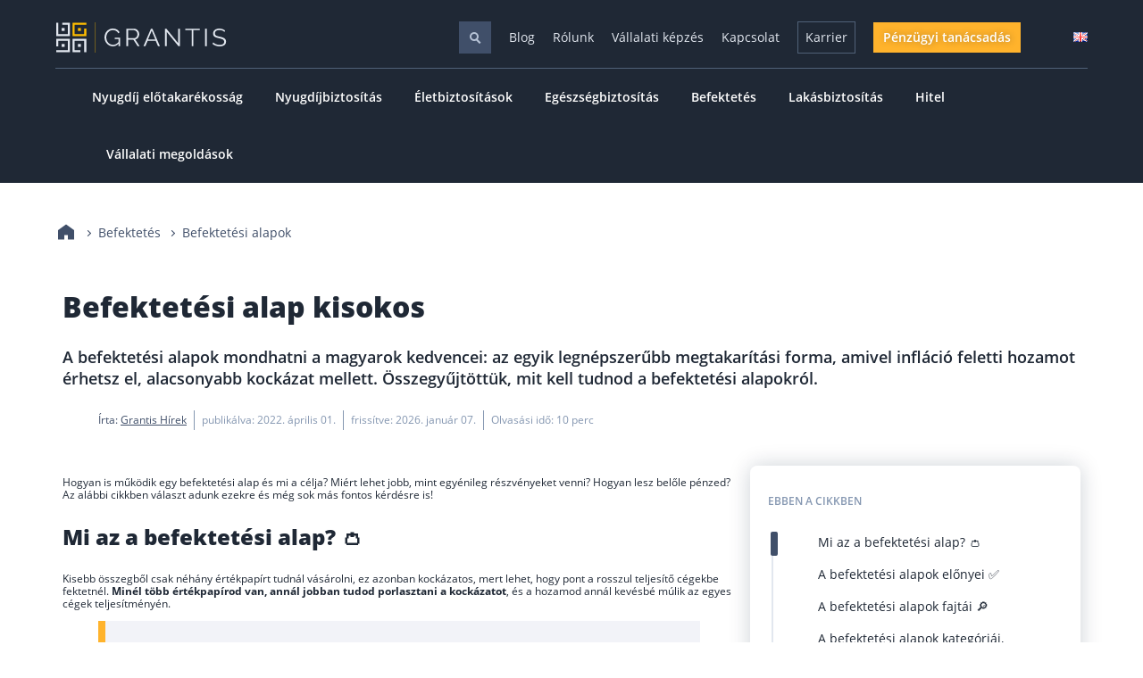

--- FILE ---
content_type: text/html; charset=UTF-8
request_url: https://grantis.hu/befektetesi-alapok/
body_size: 33284
content:
<!doctype html>
<html lang="hu-HU">
  <head>
  <script data-cookieconsent="ignore">
   setTimeout(() => { 
    window.dataLayer = window.dataLayer || [];

    function gtag() {
        dataLayer.push(arguments);
    }
    gtag("consent", "default", {
        ad_storage: "denied",
        analytics_storage: "denied",
        functionality_storage: "denied",
        personalization_storage: "denied",
        security_storage: "granted",
        wait_for_update: 2000,
    });
    gtag("set", "ads_data_redaction", true);
   }, 5000); </script>



<script data-cookieconsent="ignore">
   setTimeout(() => { 
    (function(w,d,s,l,i){w[l]=w[l]||[];w[l].push({'gtm.start':
    new Date().getTime(),event:'gtm.js'});var f=d.getElementsByTagName(s)[0],
    j=d.createElement(s),dl=l!='dataLayer'?'&l='+l:'';j.async=true;j.src=
    'https://www.googletagmanager.com/gtm.js?id='+i+dl;f.parentNode.insertBefore(j,f);
    })(window,document,'script','dataLayer','GTM-M7MXGLM');
   }, 5000); </script>



<script async id="Cookiebot" src="https://consent.cookiebot.com/uc.js" data-cbid="3722a4f6-05a4-436a-ab8f-807bec603570"
  type="text/javascript" data-blockingmode="auto"></script>


<script data-cookieconsent="ignore">
  const httpRequest = new XMLHttpRequest();
  httpRequest.open('POST', '/wp/wp-admin/admin-ajax.php', true);
  httpRequest.setRequestHeader('Content-type', 'application/x-www-form-urlencoded');
  httpRequest.send(window.location.search.replace('?','').concat('&action=session_setup'));
</script>

  <meta charset="utf-8">
  <meta http-equiv="x-ua-compatible" content="ie=edge">
  <meta name="viewport" content="width=device-width, initial-scale=1, shrink-to-fit=no">
  <meta name='robots' content='index, follow, max-image-preview:large, max-snippet:-1, max-video-preview:-1' />
	<style>img:is([sizes="auto" i], [sizes^="auto," i]) { contain-intrinsic-size: 3000px 1500px }</style>
	<script type="text/javascript">
    (function() {
  var pvData = {"source":"Direct","referrer":"Direct","visitor_type":"logged out","visitor_login_status":"logged out","visitor_id":0,"page_title":"Befektet\u00e9si alap \u27a1\ufe0f \u00datmutat\u00f3 \u00e9s Kisokos 2026 - GRANTIS","post_type":"post","post_type_with_prefix":"single post","post_categories":"befektetesek-kategoria","post_tags":"","post_author":"Grantis H\u00edrek","post_full_date":"2022. \u00e1prilis 01.","post_year":"2022","post_month":"04","post_day":"01","is_front_page":0,"is_home":1,"search_query":"","search_results_count":0};
  var body = {
    url: encodeURIComponent(window.location.href),
    referrer: encodeURIComponent(document.referrer)
  };

  function makePostRequest(e,t){var n=[];if(t.body){for(var o in t.body)n.push(encodeURIComponent(o)+"="+encodeURIComponent(t.body[o]));t.body=n.join("&")}return window.fetch?new Promise(n=>{var o={method:"POST",headers:{"Content-Type":"application/x-www-form-urlencoded"},redirect:"follow",body:{},...t};window.fetch(e,o).then(e=>{n(e.text())})}):new Promise(t=>{var o;"undefined"==typeof XMLHttpRequest&&t(null),(o=new XMLHttpRequest).open("POST",e,!0),o.onreadystatechange=function(){4==o.readyState&&200==o.status&&t(o.responseText)},o.setRequestHeader("Content-type","application/x-www-form-urlencoded"),o.send(n.join("&"))})}
  function observeAjaxCartActions(e){new PerformanceObserver(function(t){for(var n=t.getEntries(),r=0;r<n.length;r++)["xmlhttprequest","fetch"].includes(n[r].initiatorType)&&['=get_refreshed_fragments', 'add_to_cart'].some(p => n[r].name.includes(p))&&fetchCart(e)}).observe({entryTypes:["resource"]})};

  function fetchCart(adapter) {
    makePostRequest("//grantis.hu/wp/index.php?plugin=optimonk&action=cartData", { body })
      .then((response) => {
        var data = JSON.parse(response);
        setCartData(data, adapter);
      })
  }

  function setCartData(cartData, adapter) {
    Object.keys(cartData.avs).forEach((key, value) => {
      adapter.attr(`wp_${key}`, cartData.avs[key]);
    })
  }

  function setAssocData(assocData, adapter) {
    Object.keys(assocData).forEach((key) => {
      adapter.attr(`wp_${key}`, assocData[key]);
    })
  }

  var RuleHandler = {
    hasVisitorCartRules: (campaignMeta) => {
      return !!(campaignMeta.rules.visitorCart || campaignMeta.rules.visitorCartRevamp || campaignMeta.rules.visitorCartV3);
    },
    hasVisitorAttributeRule: (campaignMeta) => {
      return !!campaignMeta.rules.visitorAttribute;
    }
  }

  document.querySelector('html').addEventListener('optimonk#embedded-campaigns-init', function(e) {
    var campaignsData = e.parameters;

    if (!campaignsData.length) {
      return;
    }

    var adapter = window.OptiMonkEmbedded.Visitor.createAdapter();
    var hasCartRule = false;
    var hasAttributeRule = false;

    campaignsData.forEach((campaignMetaData) => {
      hasCartRule = hasCartRule || RuleHandler.hasVisitorCartRules(campaignMetaData);
      hasAttributeRule = hasAttributeRule || RuleHandler.hasVisitorAttributeRule(campaignMetaData);
    });

    setAssocData(pvData, adapter);

    if (hasCartRule) {
      observeAjaxCartActions(adapter);
      fetchCart(adapter);
    }

    if (hasAttributeRule) {
      makePostRequest("//grantis.hu/wp/index.php?plugin=optimonk&action=productData", { body })
        .then((response) => {
          var data = JSON.parse(response);
          setAssocData(data, adapter);
        })
    }
  });

  document.querySelector('html').addEventListener('optimonk#campaigns_initialized', function () {
    if (!OptiMonk.campaigns) {
      return;
    }

    var adapter = window.OptiMonk.Visitor.createAdapter();

    setAssocData(pvData, adapter);

    if (OptiMonk.campaigns.filter(campaign => campaign.hasVisitorAttributeRules()).length) {
      makePostRequest("//grantis.hu/wp/index.php?plugin=optimonk&action=productData", { body })
        .then((response) => {
          var data = JSON.parse(response);
          setAssocData(data, adapter);
        });
    }
  });
}());

    window.WooDataForOM = {
    "shop": {
        "pluginVersion": "2.1.3",
        "platform": "wordpress"
    },
    "page": {
        "postId": 19570,
        "postType": "post"
    },
    "product": null,
    "order": null,
    "category": null
};

let hasCampaignsBeforeLoadTriggered = false;

document.querySelector('html').addEventListener('optimonk#campaigns-before-load', () => {

    if (hasCampaignsBeforeLoadTriggered) return;
    hasCampaignsBeforeLoadTriggered = true;

    function setAssocData(assocData, adapter) {
        Object.keys(assocData).forEach((key) => {
        adapter.attr(`wp_${key}`, assocData[key]);
        })
    }

   function triggerEvent(element, eventName, parameters) {
        let event;
        if (document.createEvent) {
            event = document.createEvent('HTMLEvents');
            event.initEvent(eventName, true, true);
        } else if (document.createEventObject) {
            event = document.createEventObject();
            event.eventType = eventName;
        }

        event.eventName = eventName;
        event.parameters = parameters || {};

        if (element.dispatchEvent) {
            element.dispatchEvent(event);
        } else if (element.fireEvent) {
            element.fireEvent(`on${event.eventType}`, event);
        } else if (element[eventName]) {
            element[eventName]();
        } else if (element[`on${eventName}`]) {
            element[`on${eventName}`]();
        }
    };
    
    var adapter = OptiMonkEmbedded.Visitor.createAdapter();

    var orderData = null;
    

    if (orderData) {
        setAssocData(orderData, adapter);
    }

    console.log('[OM-plugin] visitor attributes updated');

    console.log('[OM-plugin] triggered event: optimonk#wc-attributes-updated');
    triggerEvent(document.querySelector('html'), 'optimonk#wc-attributes-updated');

});

if (window.WooDataForOM) {
    console.log('[OM-plugin] varibles inserted (window.WooDataForOM)');
}


</script>
<script type="text/javascript" src="https://onsite.optimonk.com/script.js?account=243381" async></script>    <!-- Start VWO Common Smartcode -->
    <script  type='text/javascript'>
        var _vwo_clicks = 10;
    </script>
    <!-- End VWO Common Smartcode -->
        <!-- Start VWO Async SmartCode -->
    <link rel="preconnect" href="https://dev.visualwebsiteoptimizer.com" />
    <script  type='text/javascript' id='vwoCode'>
        /* Fix: wp-rocket (application/ld+json) */
        window._vwo_code || (function () {
            var w=window,
            d=document;
            var account_id=852641,
            version=2.2,
            settings_tolerance=2000,
            library_tolerance=2500,
            use_existing_jquery=false,
            platform='web',
            hide_element='body',
            hide_element_style='opacity:0 !important;filter:alpha(opacity=0) !important;background:none !important';
            /* DO NOT EDIT BELOW THIS LINE */
            if(f=!1,v=d.querySelector('#vwoCode'),cc={},-1<d.URL.indexOf('__vwo_disable__')||w._vwo_code)return;try{var e=JSON.parse(localStorage.getItem('_vwo_'+account_id+'_config'));cc=e&&'object'==typeof e?e:{}}catch(e){}function r(t){try{return decodeURIComponent(t)}catch(e){return t}}var s=function(){var e={combination:[],combinationChoose:[],split:[],exclude:[],uuid:null,consent:null,optOut:null},t=d.cookie||'';if(!t)return e;for(var n,i,o=/(?:^|;\s*)(?:(_vis_opt_exp_(\d+)_combi=([^;]*))|(_vis_opt_exp_(\d+)_combi_choose=([^;]*))|(_vis_opt_exp_(\d+)_split=([^:;]*))|(_vis_opt_exp_(\d+)_exclude=[^;]*)|(_vis_opt_out=([^;]*))|(_vwo_global_opt_out=[^;]*)|(_vwo_uuid=([^;]*))|(_vwo_consent=([^;]*)))/g;null!==(n=o.exec(t));)try{n[1]?e.combination.push({id:n[2],value:r(n[3])}):n[4]?e.combinationChoose.push({id:n[5],value:r(n[6])}):n[7]?e.split.push({id:n[8],value:r(n[9])}):n[10]?e.exclude.push({id:n[11]}):n[12]?e.optOut=r(n[13]):n[14]?e.optOut=!0:n[15]?e.uuid=r(n[16]):n[17]&&(i=r(n[18]),e.consent=i&&3<=i.length?i.substring(0,3):null)}catch(e){}return e}();function i(){var e=function(){if(w.VWO&&Array.isArray(w.VWO))for(var e=0;e<w.VWO.length;e++){var t=w.VWO[e];if(Array.isArray(t)&&('setVisitorId'===t[0]||'setSessionId'===t[0]))return!0}return!1}(),t='a='+account_id+'&u='+encodeURIComponent(w._vis_opt_url||d.URL)+'&vn='+version+'&ph=1'+('undefined'!=typeof platform?'&p='+platform:'')+'&st='+w.performance.now();e||((n=function(){var e,t=[],n={},i=w.VWO&&w.VWO.appliedCampaigns||{};for(e in i){var o=i[e]&&i[e].v;o&&(t.push(e+'-'+o+'-1'),n[e]=!0)}if(s&&s.combination)for(var r=0;r<s.combination.length;r++){var a=s.combination[r];n[a.id]||t.push(a.id+'-'+a.value)}return t.join('|')}())&&(t+='&c='+n),(n=function(){var e=[],t={};if(s&&s.combinationChoose)for(var n=0;n<s.combinationChoose.length;n++){var i=s.combinationChoose[n];e.push(i.id+'-'+i.value),t[i.id]=!0}if(s&&s.split)for(var o=0;o<s.split.length;o++)t[(i=s.split[o]).id]||e.push(i.id+'-'+i.value);return e.join('|')}())&&(t+='&cc='+n),(n=function(){var e={},t=[];if(w.VWO&&Array.isArray(w.VWO))for(var n=0;n<w.VWO.length;n++){var i=w.VWO[n];if(Array.isArray(i)&&'setVariation'===i[0]&&i[1]&&Array.isArray(i[1]))for(var o=0;o<i[1].length;o++){var r,a=i[1][o];a&&'object'==typeof a&&(r=a.e,a=a.v,r&&a&&(e[r]=a))}}for(r in e)t.push(r+'-'+e[r]);return t.join('|')}())&&(t+='&sv='+n)),s&&s.optOut&&(t+='&o='+s.optOut);var n=function(){var e=[],t={};if(s&&s.exclude)for(var n=0;n<s.exclude.length;n++){var i=s.exclude[n];t[i.id]||(e.push(i.id),t[i.id]=!0)}return e.join('|')}();return n&&(t+='&e='+n),s&&s.uuid&&(t+='&id='+s.uuid),s&&s.consent&&(t+='&consent='+s.consent),w.name&&-1<w.name.indexOf('_vis_preview')&&(t+='&pM=true'),w.VWO&&w.VWO.ed&&(t+='&ed='+w.VWO.ed),t}code={nonce:v&&v.nonce,use_existing_jquery:function(){return'undefined'!=typeof use_existing_jquery?use_existing_jquery:void 0},library_tolerance:function(){return'undefined'!=typeof library_tolerance?library_tolerance:void 0},settings_tolerance:function(){return cc.sT||settings_tolerance},hide_element_style:function(){return'{'+(cc.hES||hide_element_style)+'}'},hide_element:function(){return performance.getEntriesByName('first-contentful-paint')[0]?'':'string'==typeof cc.hE?cc.hE:hide_element},getVersion:function(){return version},finish:function(e){var t;f||(f=!0,(t=d.getElementById('_vis_opt_path_hides'))&&t.parentNode.removeChild(t),e&&((new Image).src='https://dev.visualwebsiteoptimizer.com/ee.gif?a='+account_id+e))},finished:function(){return f},addScript:function(e){var t=d.createElement('script');t.type='text/javascript',e.src?t.src=e.src:t.text=e.text,v&&t.setAttribute('nonce',v.nonce),d.getElementsByTagName('head')[0].appendChild(t)},load:function(e,t){t=t||{};var n=new XMLHttpRequest;n.open('GET',e,!0),n.withCredentials=!t.dSC,n.responseType=t.responseType||'text',n.onload=function(){if(t.onloadCb)return t.onloadCb(n,e);200===n.status?_vwo_code.addScript({text:n.responseText}):_vwo_code.finish('&e=loading_failure:'+e)},n.onerror=function(){if(t.onerrorCb)return t.onerrorCb(e);_vwo_code.finish('&e=loading_failure:'+e)},n.send()},init:function(){var e,t=this.settings_tolerance();w._vwo_settings_timer=setTimeout(function(){_vwo_code.finish()},t),'body'!==this.hide_element()?(n=d.createElement('style'),e=(t=this.hide_element())?t+this.hide_element_style():'',t=d.getElementsByTagName('head')[0],n.setAttribute('id','_vis_opt_path_hides'),v&&n.setAttribute('nonce',v.nonce),n.setAttribute('type','text/css'),n.styleSheet?n.styleSheet.cssText=e:n.appendChild(d.createTextNode(e)),t.appendChild(n)):(n=d.getElementsByTagName('head')[0],(e=d.createElement('div')).style.cssText='z-index: 2147483647 !important;position: fixed !important;left: 0 !important;top: 0 !important;width: 100% !important;height: 100% !important;background: white !important;',e.setAttribute('id','_vis_opt_path_hides'),e.classList.add('_vis_hide_layer'),n.parentNode.insertBefore(e,n.nextSibling));var n='https://dev.visualwebsiteoptimizer.com/j.php?'+i();-1!==w.location.search.indexOf('_vwo_xhr')?this.addScript({src:n}):this.load(n+'&x=true',{l:1})}};w._vwo_code=code;code.init();})();
    </script>
    <!-- End VWO Async SmartCode -->
    
	<!-- This site is optimized with the Yoast SEO Premium plugin v22.8 (Yoast SEO v22.9) - https://yoast.com/wordpress/plugins/seo/ -->
	<title>Befektetési alap ➡️ Útmutató és Kisokos 2026 - GRANTIS</title>
	<meta name="description" content="Melyik a legjobb befektetési alap 2026-ban? Milyenek a hozamok?🥇Ezekre, és más fontos kérdésekre keressük a választ." />
	<link rel="canonical" href="https://grantis.hu/befektetesi-alapok/" />
	<meta property="og:locale" content="hu_HU" />
	<meta property="og:type" content="article" />
	<meta property="og:title" content="Befektetési alap kisokos" />
	<meta property="og:description" content="Hogyan is működik egy befektetési alap és mi a célja? Miért lehet jobb, mint egyénileg részvényeket venni? Hogyan lesz belőle pénzed? Az alábbi cikkben" />
	<meta property="og:url" content="https://grantis.hu/befektetesi-alapok/" />
	<meta property="og:site_name" content="GRANTIS Hungary Zrt. - Pénzügyi tanácsadás független szakértőktől" />
	<meta property="article:author" content="https://facebook.com/grantis.hu/" />
	<meta property="article:published_time" content="2022-04-01T11:33:04+00:00" />
	<meta property="article:modified_time" content="2026-01-07T08:37:17+00:00" />
	<meta property="og:image" content="https://grantis.hu/app/uploads/2022/03/befektetesi-alapok.jpg" />
	<meta property="og:image:width" content="1000" />
	<meta property="og:image:height" content="567" />
	<meta property="og:image:type" content="image/jpeg" />
	<meta name="author" content="Grantis Hírek" />
	<meta name="twitter:card" content="summary_large_image" />
	<meta name="twitter:label1" content="Written by" />
	<meta name="twitter:data1" content="Grantis Hírek" />
	<meta name="twitter:label2" content="Est. reading time" />
	<meta name="twitter:data2" content="7 perc" />
	<script type="application/ld+json" class="yoast-schema-graph">{"@context":"https://schema.org","@graph":[{"@type":"Article","@id":"https://grantis.hu/befektetesi-alapok/#article","isPartOf":{"@id":"https://grantis.hu/befektetesi-alapok/"},"author":{"name":"Grantis Hírek","@id":"https://grantis.hu/#/schema/person/a82945e05eccb26f581c341125fcf473"},"headline":"Befektetési alap kisokos","datePublished":"2022-04-01T11:33:04+00:00","dateModified":"2026-01-07T08:37:17+00:00","mainEntityOfPage":{"@id":"https://grantis.hu/befektetesi-alapok/"},"wordCount":1885,"publisher":{"@id":"https://grantis.hu/#organization"},"image":{"@id":"https://grantis.hu/befektetesi-alapok/#primaryimage"},"thumbnailUrl":"https://grantis.hu/app/uploads/2022/03/befektetesi-alapok.jpg","articleSection":["Befektetés"],"inLanguage":"hu","copyrightYear":"2022","copyrightHolder":{"@id":"https://grantis.hu/#organization"}},{"@type":"WebPage","@id":"https://grantis.hu/befektetesi-alapok/","url":"https://grantis.hu/befektetesi-alapok/","name":"Befektetési alap ➡️ Útmutató és Kisokos 2026 - GRANTIS","isPartOf":{"@id":"https://grantis.hu/#website"},"primaryImageOfPage":{"@id":"https://grantis.hu/befektetesi-alapok/#primaryimage"},"image":{"@id":"https://grantis.hu/befektetesi-alapok/#primaryimage"},"thumbnailUrl":"https://grantis.hu/app/uploads/2022/03/befektetesi-alapok.jpg","datePublished":"2022-04-01T11:33:04+00:00","dateModified":"2026-01-07T08:37:17+00:00","description":"Melyik a legjobb befektetési alap 2026-ban? Milyenek a hozamok?🥇Ezekre, és más fontos kérdésekre keressük a választ.","breadcrumb":{"@id":"https://grantis.hu/befektetesi-alapok/#breadcrumb"},"inLanguage":"hu","potentialAction":[{"@type":"ReadAction","target":["https://grantis.hu/befektetesi-alapok/"]}]},{"@type":"ImageObject","inLanguage":"hu","@id":"https://grantis.hu/befektetesi-alapok/#primaryimage","url":"https://grantis.hu/app/uploads/2022/03/befektetesi-alapok.jpg","contentUrl":"https://grantis.hu/app/uploads/2022/03/befektetesi-alapok.jpg","width":1000,"height":567,"caption":"Befektetési alapról tanácskozó hármas."},{"@type":"BreadcrumbList","@id":"https://grantis.hu/befektetesi-alapok/#breadcrumb","itemListElement":[{"@type":"ListItem","position":1,"name":"Home","item":"https://grantis.hu/"},{"@type":"ListItem","position":2,"name":"Befektetési alap kisokos"}]},{"@type":"WebSite","@id":"https://grantis.hu/#website","url":"https://grantis.hu/","name":"GRANTIS Hungary Zrt. - Pénzügyi tanácsadás független szakértőktől","description":"Mi a GRANTIS-nál havonta nagyjából 800 ügyfélnek segítünk megtalálni az igényeikhez illeszkedő, személyre szabott pénzügyi megoldásokat.","publisher":{"@id":"https://grantis.hu/#organization"},"potentialAction":[{"@type":"SearchAction","target":{"@type":"EntryPoint","urlTemplate":"https://grantis.hu/?s={search_term_string}"},"query-input":"required name=search_term_string"}],"inLanguage":"hu"},{"@type":["Organization","Place"],"@id":"https://grantis.hu/#organization","name":"Grantis Hungary Zrt.","url":"https://grantis.hu/","logo":{"@type":"ImageObject","inLanguage":"hu","@id":"https://grantis.hu/#/schema/logo/image/","url":"https://grantis.hu/app/uploads/2020/11/40141543_833955186728741_1721393179653046272_n.jpg","contentUrl":"https://grantis.hu/app/uploads/2020/11/40141543_833955186728741_1721393179653046272_n.jpg","width":400,"height":400,"caption":"Grantis Hungary Zrt."},"image":{"@id":"https://grantis.hu/#/schema/logo/image/"},"mainEntityOfPage":"https://www.google.com/maps?cid=3755246366887509165","aggregateRating":[{"@type":"AggregateRating","ratingValue":5,"reviewCount":"3000"}],"funder":[{"@type":"Organization","name":"Grantis Hungary Zrt.","url":"https://grantis.hu"}],"parentOrganization":[{"@type":"Organization","name":"Grantis Hungary Zrt.","URL":"https://grantis.hu"}],"brand":{"@type":"Brand","name":"Grantis","image":"https://grantis.hu/app/themes/grantisV3/public/images/grantis_logo.svg","sameAs":["https://www.facebook.com/grantis.hu/, https://www.linkedin.com/company/grantis"]},"areaServed":[{"@type":"City","name":"Budapest","url":"https://www.wikidata.org/wiki/Q1781"}],"foundingDate":"2013","founders":[{"@type":"Person","name":"[\"Deák Ferenc István, Sebestyén András\"]"}],"address":[{"@type":"PostalAddress","addressLocality":"Budapest, Magyarország","streetAddress":"Paulay Ede utca 65.","postalCode":"1061","addressCountry":"HU"}],"contactPoint":[{"@type":"ContactPoint","contactType":"Tanácsadás","telephone":"+3615858555","email":"office@grantis.hu"}],"geo":{"@type":"GeoCoordinates","latitude":47.5035963,"longitude":19.0625058},"openingHoursSpecification":[{"@type":"OpeningHoursSpecification","dayOfWeek":["Monday","Tuesday","Wednesday","Thursday","Friday"],"opens":"08:00","closes":"17:00"}]},{"@type":"Person","@id":"https://grantis.hu/#/schema/person/a82945e05eccb26f581c341125fcf473","name":"Grantis Hírek","image":{"@type":"ImageObject","inLanguage":"hu","@id":"https://grantis.hu/#/schema/person/image/","url":"https://secure.gravatar.com/avatar/7f5bdfb91abc3781a1c73dcab1ee2ed47db9eb9c486094c08ac0fa63532f57b0?s=96&d=mm&r=g","contentUrl":"https://secure.gravatar.com/avatar/7f5bdfb91abc3781a1c73dcab1ee2ed47db9eb9c486094c08ac0fa63532f57b0?s=96&d=mm&r=g","caption":"Grantis Hírek"},"description":"A GRANTIS pénzügyi tanácsadó céget két, a tanácsadói szakmából kiábrándult fiatal alapította 2014-ben. Magyarországon először olyan szolgáltatást indítottak, ami valóban a magyar családok és az itthoni vállalkozások érdekeit tekinti elsődlegesnek, ahol a jutalék helyett fontosabb, hogy az ügyfél az ár-érték arányban legjobb ajánlatot kapja pénzintézettől függetlenül.","sameAs":["https://grantis.hu","https://facebook.com/grantis.hu/","https://www.instagram.com/grantishungary/","https://www.linkedin.com/company/grantis","https://www.youtube.com/c/GRANTISHungary"],"url":"https://grantis.hu/szerzo/admin/"}]}</script>
	<!-- / Yoast SEO Premium plugin. -->


<script type='application/javascript'>console.log('PixelYourSite PRO version 9.8.0');</script>
<link rel='dns-prefetch' href='//ajax.googleapis.com' />
<link rel='stylesheet' id='grantis-form/main.css-async-css' href='https://grantis.hu/app/plugins/grantis-forms-shortcodes/dist/assets/index-9c49a37d.css' media='all' />
<style id='global-styles-inline-css'>
:root{--wp--preset--aspect-ratio--square: 1;--wp--preset--aspect-ratio--4-3: 4/3;--wp--preset--aspect-ratio--3-4: 3/4;--wp--preset--aspect-ratio--3-2: 3/2;--wp--preset--aspect-ratio--2-3: 2/3;--wp--preset--aspect-ratio--16-9: 16/9;--wp--preset--aspect-ratio--9-16: 9/16;--wp--preset--color--black: #000000;--wp--preset--color--cyan-bluish-gray: #abb8c3;--wp--preset--color--white: #fff;--wp--preset--color--pale-pink: #f78da7;--wp--preset--color--vivid-red: #cf2e2e;--wp--preset--color--luminous-vivid-orange: #ff6900;--wp--preset--color--luminous-vivid-amber: #fcb900;--wp--preset--color--light-green-cyan: #7bdcb5;--wp--preset--color--vivid-green-cyan: #00d084;--wp--preset--color--pale-cyan-blue: #8ed1fc;--wp--preset--color--vivid-cyan-blue: #0693e3;--wp--preset--color--vivid-purple: #9b51e0;--wp--preset--color--pale-blue: #e2e7ef;--wp--preset--color--vibrant-orange: #ffb32c;--wp--preset--color--muted-blue: #8597b1;--wp--preset--color--light-steel: #b6c3d6;--wp--preset--color--electric-indigo: #3f00ff;--wp--preset--color--orange-peel: #fc8f28;--wp--preset--color--light-gray-blue: #ebecee;--wp--preset--color--amber-orange: #ffb32e;--wp--preset--color--off-white: #f7f7f7;--wp--preset--color--cool-gray: #dbdfe5;--wp--preset--color--royal-blue: #1b43ef;--wp--preset--color--goldenrod: #f6b343;--wp--preset--color--lavender-gray: #f2f3f9;--wp--preset--color--dusty-blue: #8596b1;--wp--preset--color--light-silver: #eaeaea;--wp--preset--color--soft-gray: #f2f3f8;--wp--preset--color--platinum: #eeeded;--wp--preset--color--slate-blue: #506178;--wp--preset--color--medium-gray: #666666;--wp--preset--color--sunset-orange: #ffb400;--wp--preset--color--navy-gray: #3d4b6e;--wp--preset--color--silver: #c3c3c3;--wp--preset--color--gray: #999999;--wp--preset--color--light-gray: #dddddd;--wp--preset--color--dark-gray: #333333;--wp--preset--color--steel-gray: #777777;--wp--preset--color--cloud-gray: #cccccc;--wp--preset--color--mist-gray: #f4f4f4;--wp--preset--color--ash-gray: #bbbbbb;--wp--preset--color--charcoal: #222222;--wp--preset--color--deep-cyan: #0078A8;--wp--preset--color--midnight: #1e2736;--wp--preset--color--storm-blue: #303e51;--wp--preset--color--warm-yellow: #fbbc05;--wp--preset--color--light-aluminum: #c4c4c4;--wp--preset--color--sky-blue: #1e97cd;--wp--preset--color--deep-navy: #2e3b51;--wp--preset--color--frost-gray: #d4d9e1;--wp--preset--color--coral-pink: #ff8990;--wp--preset--color--golden-yellow: #ffc022;--wp--preset--color--crimson: #be0307;--wp--preset--color--steel-blue: #3c659a;--wp--preset--color--cherry-red: #ec4d4e;--wp--preset--color--leaf-green: #4caf50;--wp--preset--color--gray-aluminum: #C2C2C2;--wp--preset--color--amber: #FFC107;--wp--preset--color--mustard: #FFBD00;--wp--preset--color--burnt-orange: #DD8F04;--wp--preset--gradient--vivid-cyan-blue-to-vivid-purple: linear-gradient(135deg,rgba(6,147,227,1) 0%,rgb(155,81,224) 100%);--wp--preset--gradient--light-green-cyan-to-vivid-green-cyan: linear-gradient(135deg,rgb(122,220,180) 0%,rgb(0,208,130) 100%);--wp--preset--gradient--luminous-vivid-amber-to-luminous-vivid-orange: linear-gradient(135deg,rgba(252,185,0,1) 0%,rgba(255,105,0,1) 100%);--wp--preset--gradient--luminous-vivid-orange-to-vivid-red: linear-gradient(135deg,rgba(255,105,0,1) 0%,rgb(207,46,46) 100%);--wp--preset--gradient--very-light-gray-to-cyan-bluish-gray: linear-gradient(135deg,rgb(238,238,238) 0%,rgb(169,184,195) 100%);--wp--preset--gradient--cool-to-warm-spectrum: linear-gradient(135deg,rgb(74,234,220) 0%,rgb(151,120,209) 20%,rgb(207,42,186) 40%,rgb(238,44,130) 60%,rgb(251,105,98) 80%,rgb(254,248,76) 100%);--wp--preset--gradient--blush-light-purple: linear-gradient(135deg,rgb(255,206,236) 0%,rgb(152,150,240) 100%);--wp--preset--gradient--blush-bordeaux: linear-gradient(135deg,rgb(254,205,165) 0%,rgb(254,45,45) 50%,rgb(107,0,62) 100%);--wp--preset--gradient--luminous-dusk: linear-gradient(135deg,rgb(255,203,112) 0%,rgb(199,81,192) 50%,rgb(65,88,208) 100%);--wp--preset--gradient--pale-ocean: linear-gradient(135deg,rgb(255,245,203) 0%,rgb(182,227,212) 50%,rgb(51,167,181) 100%);--wp--preset--gradient--electric-grass: linear-gradient(135deg,rgb(202,248,128) 0%,rgb(113,206,126) 100%);--wp--preset--gradient--midnight: linear-gradient(135deg,rgb(2,3,129) 0%,rgb(40,116,252) 100%);--wp--preset--font-size--small: 13px;--wp--preset--font-size--medium: 20px;--wp--preset--font-size--large: 36px;--wp--preset--font-size--x-large: 42px;--wp--preset--spacing--20: 0.44rem;--wp--preset--spacing--30: 0.67rem;--wp--preset--spacing--40: 1rem;--wp--preset--spacing--50: 1.5rem;--wp--preset--spacing--60: 2.25rem;--wp--preset--spacing--70: 3.38rem;--wp--preset--spacing--80: 5.06rem;--wp--preset--shadow--natural: 6px 6px 9px rgba(0, 0, 0, 0.2);--wp--preset--shadow--deep: 12px 12px 50px rgba(0, 0, 0, 0.4);--wp--preset--shadow--sharp: 6px 6px 0px rgba(0, 0, 0, 0.2);--wp--preset--shadow--outlined: 6px 6px 0px -3px rgba(255, 255, 255, 1), 6px 6px rgba(0, 0, 0, 1);--wp--preset--shadow--crisp: 6px 6px 0px rgba(0, 0, 0, 1);}:where(body) { margin: 0; }.wp-site-blocks > .alignleft { float: left; margin-right: 2em; }.wp-site-blocks > .alignright { float: right; margin-left: 2em; }.wp-site-blocks > .aligncenter { justify-content: center; margin-left: auto; margin-right: auto; }:where(.is-layout-flex){gap: 0.5em;}:where(.is-layout-grid){gap: 0.5em;}.is-layout-flow > .alignleft{float: left;margin-inline-start: 0;margin-inline-end: 2em;}.is-layout-flow > .alignright{float: right;margin-inline-start: 2em;margin-inline-end: 0;}.is-layout-flow > .aligncenter{margin-left: auto !important;margin-right: auto !important;}.is-layout-constrained > .alignleft{float: left;margin-inline-start: 0;margin-inline-end: 2em;}.is-layout-constrained > .alignright{float: right;margin-inline-start: 2em;margin-inline-end: 0;}.is-layout-constrained > .aligncenter{margin-left: auto !important;margin-right: auto !important;}.is-layout-constrained > :where(:not(.alignleft):not(.alignright):not(.alignfull)){margin-left: auto !important;margin-right: auto !important;}body .is-layout-flex{display: flex;}.is-layout-flex{flex-wrap: wrap;align-items: center;}.is-layout-flex > :is(*, div){margin: 0;}body .is-layout-grid{display: grid;}.is-layout-grid > :is(*, div){margin: 0;}body{padding-top: 0px;padding-right: 0px;padding-bottom: 0px;padding-left: 0px;}a:where(:not(.wp-element-button)){text-decoration: underline;}:root :where(.wp-element-button, .wp-block-button__link){background-color: #32373c;border-width: 0;color: #fff;font-family: inherit;font-size: inherit;line-height: inherit;padding: calc(0.667em + 2px) calc(1.333em + 2px);text-decoration: none;}.has-black-color{color: var(--wp--preset--color--black) !important;}.has-cyan-bluish-gray-color{color: var(--wp--preset--color--cyan-bluish-gray) !important;}.has-white-color{color: var(--wp--preset--color--white) !important;}.has-pale-pink-color{color: var(--wp--preset--color--pale-pink) !important;}.has-vivid-red-color{color: var(--wp--preset--color--vivid-red) !important;}.has-luminous-vivid-orange-color{color: var(--wp--preset--color--luminous-vivid-orange) !important;}.has-luminous-vivid-amber-color{color: var(--wp--preset--color--luminous-vivid-amber) !important;}.has-light-green-cyan-color{color: var(--wp--preset--color--light-green-cyan) !important;}.has-vivid-green-cyan-color{color: var(--wp--preset--color--vivid-green-cyan) !important;}.has-pale-cyan-blue-color{color: var(--wp--preset--color--pale-cyan-blue) !important;}.has-vivid-cyan-blue-color{color: var(--wp--preset--color--vivid-cyan-blue) !important;}.has-vivid-purple-color{color: var(--wp--preset--color--vivid-purple) !important;}.has-pale-blue-color{color: var(--wp--preset--color--pale-blue) !important;}.has-vibrant-orange-color{color: var(--wp--preset--color--vibrant-orange) !important;}.has-muted-blue-color{color: var(--wp--preset--color--muted-blue) !important;}.has-light-steel-color{color: var(--wp--preset--color--light-steel) !important;}.has-electric-indigo-color{color: var(--wp--preset--color--electric-indigo) !important;}.has-orange-peel-color{color: var(--wp--preset--color--orange-peel) !important;}.has-light-gray-blue-color{color: var(--wp--preset--color--light-gray-blue) !important;}.has-amber-orange-color{color: var(--wp--preset--color--amber-orange) !important;}.has-off-white-color{color: var(--wp--preset--color--off-white) !important;}.has-cool-gray-color{color: var(--wp--preset--color--cool-gray) !important;}.has-royal-blue-color{color: var(--wp--preset--color--royal-blue) !important;}.has-goldenrod-color{color: var(--wp--preset--color--goldenrod) !important;}.has-lavender-gray-color{color: var(--wp--preset--color--lavender-gray) !important;}.has-dusty-blue-color{color: var(--wp--preset--color--dusty-blue) !important;}.has-light-silver-color{color: var(--wp--preset--color--light-silver) !important;}.has-soft-gray-color{color: var(--wp--preset--color--soft-gray) !important;}.has-platinum-color{color: var(--wp--preset--color--platinum) !important;}.has-slate-blue-color{color: var(--wp--preset--color--slate-blue) !important;}.has-medium-gray-color{color: var(--wp--preset--color--medium-gray) !important;}.has-sunset-orange-color{color: var(--wp--preset--color--sunset-orange) !important;}.has-navy-gray-color{color: var(--wp--preset--color--navy-gray) !important;}.has-silver-color{color: var(--wp--preset--color--silver) !important;}.has-gray-color{color: var(--wp--preset--color--gray) !important;}.has-light-gray-color{color: var(--wp--preset--color--light-gray) !important;}.has-dark-gray-color{color: var(--wp--preset--color--dark-gray) !important;}.has-steel-gray-color{color: var(--wp--preset--color--steel-gray) !important;}.has-cloud-gray-color{color: var(--wp--preset--color--cloud-gray) !important;}.has-mist-gray-color{color: var(--wp--preset--color--mist-gray) !important;}.has-ash-gray-color{color: var(--wp--preset--color--ash-gray) !important;}.has-charcoal-color{color: var(--wp--preset--color--charcoal) !important;}.has-deep-cyan-color{color: var(--wp--preset--color--deep-cyan) !important;}.has-midnight-color{color: var(--wp--preset--color--midnight) !important;}.has-storm-blue-color{color: var(--wp--preset--color--storm-blue) !important;}.has-warm-yellow-color{color: var(--wp--preset--color--warm-yellow) !important;}.has-light-aluminum-color{color: var(--wp--preset--color--light-aluminum) !important;}.has-sky-blue-color{color: var(--wp--preset--color--sky-blue) !important;}.has-deep-navy-color{color: var(--wp--preset--color--deep-navy) !important;}.has-frost-gray-color{color: var(--wp--preset--color--frost-gray) !important;}.has-coral-pink-color{color: var(--wp--preset--color--coral-pink) !important;}.has-golden-yellow-color{color: var(--wp--preset--color--golden-yellow) !important;}.has-crimson-color{color: var(--wp--preset--color--crimson) !important;}.has-steel-blue-color{color: var(--wp--preset--color--steel-blue) !important;}.has-cherry-red-color{color: var(--wp--preset--color--cherry-red) !important;}.has-leaf-green-color{color: var(--wp--preset--color--leaf-green) !important;}.has-gray-aluminum-color{color: var(--wp--preset--color--gray-aluminum) !important;}.has-amber-color{color: var(--wp--preset--color--amber) !important;}.has-mustard-color{color: var(--wp--preset--color--mustard) !important;}.has-burnt-orange-color{color: var(--wp--preset--color--burnt-orange) !important;}.has-black-background-color{background-color: var(--wp--preset--color--black) !important;}.has-cyan-bluish-gray-background-color{background-color: var(--wp--preset--color--cyan-bluish-gray) !important;}.has-white-background-color{background-color: var(--wp--preset--color--white) !important;}.has-pale-pink-background-color{background-color: var(--wp--preset--color--pale-pink) !important;}.has-vivid-red-background-color{background-color: var(--wp--preset--color--vivid-red) !important;}.has-luminous-vivid-orange-background-color{background-color: var(--wp--preset--color--luminous-vivid-orange) !important;}.has-luminous-vivid-amber-background-color{background-color: var(--wp--preset--color--luminous-vivid-amber) !important;}.has-light-green-cyan-background-color{background-color: var(--wp--preset--color--light-green-cyan) !important;}.has-vivid-green-cyan-background-color{background-color: var(--wp--preset--color--vivid-green-cyan) !important;}.has-pale-cyan-blue-background-color{background-color: var(--wp--preset--color--pale-cyan-blue) !important;}.has-vivid-cyan-blue-background-color{background-color: var(--wp--preset--color--vivid-cyan-blue) !important;}.has-vivid-purple-background-color{background-color: var(--wp--preset--color--vivid-purple) !important;}.has-pale-blue-background-color{background-color: var(--wp--preset--color--pale-blue) !important;}.has-vibrant-orange-background-color{background-color: var(--wp--preset--color--vibrant-orange) !important;}.has-muted-blue-background-color{background-color: var(--wp--preset--color--muted-blue) !important;}.has-light-steel-background-color{background-color: var(--wp--preset--color--light-steel) !important;}.has-electric-indigo-background-color{background-color: var(--wp--preset--color--electric-indigo) !important;}.has-orange-peel-background-color{background-color: var(--wp--preset--color--orange-peel) !important;}.has-light-gray-blue-background-color{background-color: var(--wp--preset--color--light-gray-blue) !important;}.has-amber-orange-background-color{background-color: var(--wp--preset--color--amber-orange) !important;}.has-off-white-background-color{background-color: var(--wp--preset--color--off-white) !important;}.has-cool-gray-background-color{background-color: var(--wp--preset--color--cool-gray) !important;}.has-royal-blue-background-color{background-color: var(--wp--preset--color--royal-blue) !important;}.has-goldenrod-background-color{background-color: var(--wp--preset--color--goldenrod) !important;}.has-lavender-gray-background-color{background-color: var(--wp--preset--color--lavender-gray) !important;}.has-dusty-blue-background-color{background-color: var(--wp--preset--color--dusty-blue) !important;}.has-light-silver-background-color{background-color: var(--wp--preset--color--light-silver) !important;}.has-soft-gray-background-color{background-color: var(--wp--preset--color--soft-gray) !important;}.has-platinum-background-color{background-color: var(--wp--preset--color--platinum) !important;}.has-slate-blue-background-color{background-color: var(--wp--preset--color--slate-blue) !important;}.has-medium-gray-background-color{background-color: var(--wp--preset--color--medium-gray) !important;}.has-sunset-orange-background-color{background-color: var(--wp--preset--color--sunset-orange) !important;}.has-navy-gray-background-color{background-color: var(--wp--preset--color--navy-gray) !important;}.has-silver-background-color{background-color: var(--wp--preset--color--silver) !important;}.has-gray-background-color{background-color: var(--wp--preset--color--gray) !important;}.has-light-gray-background-color{background-color: var(--wp--preset--color--light-gray) !important;}.has-dark-gray-background-color{background-color: var(--wp--preset--color--dark-gray) !important;}.has-steel-gray-background-color{background-color: var(--wp--preset--color--steel-gray) !important;}.has-cloud-gray-background-color{background-color: var(--wp--preset--color--cloud-gray) !important;}.has-mist-gray-background-color{background-color: var(--wp--preset--color--mist-gray) !important;}.has-ash-gray-background-color{background-color: var(--wp--preset--color--ash-gray) !important;}.has-charcoal-background-color{background-color: var(--wp--preset--color--charcoal) !important;}.has-deep-cyan-background-color{background-color: var(--wp--preset--color--deep-cyan) !important;}.has-midnight-background-color{background-color: var(--wp--preset--color--midnight) !important;}.has-storm-blue-background-color{background-color: var(--wp--preset--color--storm-blue) !important;}.has-warm-yellow-background-color{background-color: var(--wp--preset--color--warm-yellow) !important;}.has-light-aluminum-background-color{background-color: var(--wp--preset--color--light-aluminum) !important;}.has-sky-blue-background-color{background-color: var(--wp--preset--color--sky-blue) !important;}.has-deep-navy-background-color{background-color: var(--wp--preset--color--deep-navy) !important;}.has-frost-gray-background-color{background-color: var(--wp--preset--color--frost-gray) !important;}.has-coral-pink-background-color{background-color: var(--wp--preset--color--coral-pink) !important;}.has-golden-yellow-background-color{background-color: var(--wp--preset--color--golden-yellow) !important;}.has-crimson-background-color{background-color: var(--wp--preset--color--crimson) !important;}.has-steel-blue-background-color{background-color: var(--wp--preset--color--steel-blue) !important;}.has-cherry-red-background-color{background-color: var(--wp--preset--color--cherry-red) !important;}.has-leaf-green-background-color{background-color: var(--wp--preset--color--leaf-green) !important;}.has-gray-aluminum-background-color{background-color: var(--wp--preset--color--gray-aluminum) !important;}.has-amber-background-color{background-color: var(--wp--preset--color--amber) !important;}.has-mustard-background-color{background-color: var(--wp--preset--color--mustard) !important;}.has-burnt-orange-background-color{background-color: var(--wp--preset--color--burnt-orange) !important;}.has-black-border-color{border-color: var(--wp--preset--color--black) !important;}.has-cyan-bluish-gray-border-color{border-color: var(--wp--preset--color--cyan-bluish-gray) !important;}.has-white-border-color{border-color: var(--wp--preset--color--white) !important;}.has-pale-pink-border-color{border-color: var(--wp--preset--color--pale-pink) !important;}.has-vivid-red-border-color{border-color: var(--wp--preset--color--vivid-red) !important;}.has-luminous-vivid-orange-border-color{border-color: var(--wp--preset--color--luminous-vivid-orange) !important;}.has-luminous-vivid-amber-border-color{border-color: var(--wp--preset--color--luminous-vivid-amber) !important;}.has-light-green-cyan-border-color{border-color: var(--wp--preset--color--light-green-cyan) !important;}.has-vivid-green-cyan-border-color{border-color: var(--wp--preset--color--vivid-green-cyan) !important;}.has-pale-cyan-blue-border-color{border-color: var(--wp--preset--color--pale-cyan-blue) !important;}.has-vivid-cyan-blue-border-color{border-color: var(--wp--preset--color--vivid-cyan-blue) !important;}.has-vivid-purple-border-color{border-color: var(--wp--preset--color--vivid-purple) !important;}.has-pale-blue-border-color{border-color: var(--wp--preset--color--pale-blue) !important;}.has-vibrant-orange-border-color{border-color: var(--wp--preset--color--vibrant-orange) !important;}.has-muted-blue-border-color{border-color: var(--wp--preset--color--muted-blue) !important;}.has-light-steel-border-color{border-color: var(--wp--preset--color--light-steel) !important;}.has-electric-indigo-border-color{border-color: var(--wp--preset--color--electric-indigo) !important;}.has-orange-peel-border-color{border-color: var(--wp--preset--color--orange-peel) !important;}.has-light-gray-blue-border-color{border-color: var(--wp--preset--color--light-gray-blue) !important;}.has-amber-orange-border-color{border-color: var(--wp--preset--color--amber-orange) !important;}.has-off-white-border-color{border-color: var(--wp--preset--color--off-white) !important;}.has-cool-gray-border-color{border-color: var(--wp--preset--color--cool-gray) !important;}.has-royal-blue-border-color{border-color: var(--wp--preset--color--royal-blue) !important;}.has-goldenrod-border-color{border-color: var(--wp--preset--color--goldenrod) !important;}.has-lavender-gray-border-color{border-color: var(--wp--preset--color--lavender-gray) !important;}.has-dusty-blue-border-color{border-color: var(--wp--preset--color--dusty-blue) !important;}.has-light-silver-border-color{border-color: var(--wp--preset--color--light-silver) !important;}.has-soft-gray-border-color{border-color: var(--wp--preset--color--soft-gray) !important;}.has-platinum-border-color{border-color: var(--wp--preset--color--platinum) !important;}.has-slate-blue-border-color{border-color: var(--wp--preset--color--slate-blue) !important;}.has-medium-gray-border-color{border-color: var(--wp--preset--color--medium-gray) !important;}.has-sunset-orange-border-color{border-color: var(--wp--preset--color--sunset-orange) !important;}.has-navy-gray-border-color{border-color: var(--wp--preset--color--navy-gray) !important;}.has-silver-border-color{border-color: var(--wp--preset--color--silver) !important;}.has-gray-border-color{border-color: var(--wp--preset--color--gray) !important;}.has-light-gray-border-color{border-color: var(--wp--preset--color--light-gray) !important;}.has-dark-gray-border-color{border-color: var(--wp--preset--color--dark-gray) !important;}.has-steel-gray-border-color{border-color: var(--wp--preset--color--steel-gray) !important;}.has-cloud-gray-border-color{border-color: var(--wp--preset--color--cloud-gray) !important;}.has-mist-gray-border-color{border-color: var(--wp--preset--color--mist-gray) !important;}.has-ash-gray-border-color{border-color: var(--wp--preset--color--ash-gray) !important;}.has-charcoal-border-color{border-color: var(--wp--preset--color--charcoal) !important;}.has-deep-cyan-border-color{border-color: var(--wp--preset--color--deep-cyan) !important;}.has-midnight-border-color{border-color: var(--wp--preset--color--midnight) !important;}.has-storm-blue-border-color{border-color: var(--wp--preset--color--storm-blue) !important;}.has-warm-yellow-border-color{border-color: var(--wp--preset--color--warm-yellow) !important;}.has-light-aluminum-border-color{border-color: var(--wp--preset--color--light-aluminum) !important;}.has-sky-blue-border-color{border-color: var(--wp--preset--color--sky-blue) !important;}.has-deep-navy-border-color{border-color: var(--wp--preset--color--deep-navy) !important;}.has-frost-gray-border-color{border-color: var(--wp--preset--color--frost-gray) !important;}.has-coral-pink-border-color{border-color: var(--wp--preset--color--coral-pink) !important;}.has-golden-yellow-border-color{border-color: var(--wp--preset--color--golden-yellow) !important;}.has-crimson-border-color{border-color: var(--wp--preset--color--crimson) !important;}.has-steel-blue-border-color{border-color: var(--wp--preset--color--steel-blue) !important;}.has-cherry-red-border-color{border-color: var(--wp--preset--color--cherry-red) !important;}.has-leaf-green-border-color{border-color: var(--wp--preset--color--leaf-green) !important;}.has-gray-aluminum-border-color{border-color: var(--wp--preset--color--gray-aluminum) !important;}.has-amber-border-color{border-color: var(--wp--preset--color--amber) !important;}.has-mustard-border-color{border-color: var(--wp--preset--color--mustard) !important;}.has-burnt-orange-border-color{border-color: var(--wp--preset--color--burnt-orange) !important;}.has-vivid-cyan-blue-to-vivid-purple-gradient-background{background: var(--wp--preset--gradient--vivid-cyan-blue-to-vivid-purple) !important;}.has-light-green-cyan-to-vivid-green-cyan-gradient-background{background: var(--wp--preset--gradient--light-green-cyan-to-vivid-green-cyan) !important;}.has-luminous-vivid-amber-to-luminous-vivid-orange-gradient-background{background: var(--wp--preset--gradient--luminous-vivid-amber-to-luminous-vivid-orange) !important;}.has-luminous-vivid-orange-to-vivid-red-gradient-background{background: var(--wp--preset--gradient--luminous-vivid-orange-to-vivid-red) !important;}.has-very-light-gray-to-cyan-bluish-gray-gradient-background{background: var(--wp--preset--gradient--very-light-gray-to-cyan-bluish-gray) !important;}.has-cool-to-warm-spectrum-gradient-background{background: var(--wp--preset--gradient--cool-to-warm-spectrum) !important;}.has-blush-light-purple-gradient-background{background: var(--wp--preset--gradient--blush-light-purple) !important;}.has-blush-bordeaux-gradient-background{background: var(--wp--preset--gradient--blush-bordeaux) !important;}.has-luminous-dusk-gradient-background{background: var(--wp--preset--gradient--luminous-dusk) !important;}.has-pale-ocean-gradient-background{background: var(--wp--preset--gradient--pale-ocean) !important;}.has-electric-grass-gradient-background{background: var(--wp--preset--gradient--electric-grass) !important;}.has-midnight-gradient-background{background: var(--wp--preset--gradient--midnight) !important;}.has-small-font-size{font-size: var(--wp--preset--font-size--small) !important;}.has-medium-font-size{font-size: var(--wp--preset--font-size--medium) !important;}.has-large-font-size{font-size: var(--wp--preset--font-size--large) !important;}.has-x-large-font-size{font-size: var(--wp--preset--font-size--x-large) !important;}
:where(.wp-block-post-template.is-layout-flex){gap: 1.25em;}:where(.wp-block-post-template.is-layout-grid){gap: 1.25em;}
:where(.wp-block-columns.is-layout-flex){gap: 2em;}:where(.wp-block-columns.is-layout-grid){gap: 2em;}
:root :where(.wp-block-pullquote){font-size: 1.5em;line-height: 1.6;}
</style>
<link rel='stylesheet' id='app/0-css' href='https://grantis.hu/app/themes/grantisV3/public/css/app.f0b2c4.css' media='all' />
<script defer="defer" src="//ajax.googleapis.com/ajax/libs/jquery/3.6.0/jquery.min.js?ver=1" id="jquery-js"></script>
<script defer="defer" type="module" data-cookieconsent="ignore" src="https://grantis.hu/app/plugins/grantis-forms-shortcodes/dist/assets/index-b842f59c.js" id="grantis-form/main.js-defer-js"></script>
<script defer="defer" src="https://grantis.hu/app/plugins/pixelyoursite-pro/dist/scripts/js.cookie-2.1.3.min.js" id="js-cookie-pys-js"></script>
<script defer="defer" src="https://grantis.hu/app/plugins/pixelyoursite-pro/dist/scripts/jquery.bind-first-0.2.3.min.js" id="jquery-bind-first-js"></script>
<script id="pys-js-extra">
var pysOptions = {"staticEvents":{"facebook":{"init_event":[{"delay":0,"type":"static","name":"PageView","eventID":"0acaca5b-9251-4dae-8023-be0403093b38","pixelIds":["648085134020514"],"params":{"post_category":"Befektet\u00e9s","page_title":"Befektet\u00e9si alap kisokos","post_type":"post","post_id":19570,"plugin":"PixelYourSite","event_url":"grantis.hu\/befektetesi-alapok\/","user_role":"guest"},"e_id":"init_event","ids":[],"hasTimeWindow":false,"timeWindow":0,"woo_order":"","edd_order":""}]}},"dynamicEvents":[],"triggerEvents":[],"triggerEventTypes":[],"tiktok":{"pixelIds":["CDN3E7JC77U9O4C89I60"],"advanced_matching":[]},"facebook":{"pixelIds":["648085134020514"],"advancedMatchingEnabled":true,"advancedMatching":[],"removeMetadata":false,"wooVariableAsSimple":false,"serverApiEnabled":true,"wooCRSendFromServer":false,"send_external_id":true},"debug":"","siteUrl":"https:\/\/grantis.hu\/wp","ajaxUrl":"https:\/\/grantis.hu\/wp\/wp-admin\/admin-ajax.php","ajax_event":"9c4ffa049d","trackUTMs":"1","trackTrafficSource":"1","user_id":"0","enable_lading_page_param":"1","cookie_duration":"7","enable_event_day_param":"1","enable_event_month_param":"1","enable_event_time_param":"1","enable_remove_target_url_param":"1","enable_remove_download_url_param":"1","visit_data_model":"last_visit","last_visit_duration":"60","enable_auto_save_advance_matching":"1","advance_matching_fn_names":["","first_name","first-name","first name","name","firstname"],"advance_matching_ln_names":["","last_name","last-name","last name","lastname"],"advance_matching_tel_names":["","phone","tel"],"enable_success_send_form":"","enable_automatic_events":"","enable_event_video":"1","ajaxForServerEvent":"1","gdpr":{"ajax_enabled":false,"all_disabled_by_api":false,"facebook_disabled_by_api":false,"tiktok_disabled_by_api":false,"analytics_disabled_by_api":false,"google_ads_disabled_by_api":false,"pinterest_disabled_by_api":false,"bing_disabled_by_api":false,"externalID_disabled_by_api":false,"facebook_prior_consent_enabled":true,"tiktok_prior_consent_enabled":true,"analytics_prior_consent_enabled":true,"google_ads_prior_consent_enabled":true,"pinterest_prior_consent_enabled":true,"bing_prior_consent_enabled":true,"cookiebot_integration_enabled":false,"cookiebot_facebook_consent_category":"marketing","cookiebot_tiktok_consent_category":"marketing","cookiebot_analytics_consent_category":"statistics","cookiebot_google_ads_consent_category":"marketing","cookiebot_pinterest_consent_category":"marketing","cookiebot_bing_consent_category":"marketing","cookie_notice_integration_enabled":false,"cookie_law_info_integration_enabled":false,"real_cookie_banner_integration_enabled":false,"consent_magic_integration_enabled":false},"cookie":{"disabled_all_cookie":false,"disabled_advanced_form_data_cookie":false,"disabled_landing_page_cookie":false,"disabled_first_visit_cookie":false,"disabled_trafficsource_cookie":false,"disabled_utmTerms_cookie":false,"disabled_utmId_cookie":false},"automatic":{"enable_youtube":true,"enable_vimeo":true,"enable_video":true},"woo":{"enabled":false},"edd":{"enabled":false}};
</script>
<script defer="defer" src="https://grantis.hu/app/plugins/pixelyoursite-pro/dist/scripts/public.js" id="pys-js"></script>
<link rel="https://api.w.org/" href="https://grantis.hu/wp-json/" /><link rel="alternate" title="JSON" type="application/json" href="https://grantis.hu/wp-json/wp/v2/posts/19570" /><link rel="EditURI" type="application/rsd+xml" title="RSD" href="https://grantis.hu/wp/xmlrpc.php?rsd" />
<meta name="generator" content="WordPress 6.8.3" />
<link rel='shortlink' href='https://grantis.hu/?p=19570' />
<link rel="alternate" title="oEmbed (JSON)" type="application/json+oembed" href="https://grantis.hu/wp-json/oembed/1.0/embed?url=https%3A%2F%2Fgrantis.hu%2Fbefektetesi-alapok%2F&#038;lang=hu" />
<link rel="alternate" title="oEmbed (XML)" type="text/xml+oembed" href="https://grantis.hu/wp-json/oembed/1.0/embed?url=https%3A%2F%2Fgrantis.hu%2Fbefektetesi-alapok%2F&#038;format=xml&#038;lang=hu" />
<meta name='DC.Title' content='Befektetési alap ➡️ Útmutató és Kisokos 2026 - GRANTIS'/>
            <meta name='DC.Creator' content='Grantis Hírek'/>
            <meta name='DC.Subject' content='Befektetési alap' scheme='MESH'/>
            <meta name='DC.Description' content='Melyik a legjobb befektetési alap 2026-ban? Milyenek a hozamok?🥇Ezekre, és más fontos kérdésekre keressük a választ.'/>
            <meta name='DC.Publisher' content='Grantis Hírek'/>
            <meta name='DC.Contributor' content='Grantis Hungary Zrt.'/>
            <meta name='DC.Date' content='2022-04-01'/>
            <meta name='DC.Date.Modified' content='2026-01-07'/>
            <meta name='DC.Type' content='Text' scheme='DCMIType'/>
            <meta name='DC.Format' content='text/html' scheme='IMT'/>
            <meta name='DC.Identifier' content='https://grantis.hu/befektetesi-alapok/'/>
            <meta name='DC.Source' content='https://grantis.hu' />
            <meta name='DC.Language' content='hu'/>
            <meta name='DC.Relation' content='https://grantis.hu' scheme='IsPartOf'/>
            <meta name='DC.custodian' content='Grantis Hungary Zrt.'/>
            <meta name='DC.creator.address' content='marketing@grantis.hu'/>
            <meta name='DC.Coverage' content='Budapest, Magyarország'/>
            <meta name='DC.Rights' content='Copyright 2009 - 2026 - Minden jog fenntartva - Grantis Hungary Zrt.'/><link rel="icon" href="https://grantis.hu/app/uploads/2022/08/Grantis-favicon.png" sizes="32x32" />
<link rel="icon" href="https://grantis.hu/app/uploads/2022/08/Grantis-favicon.png" sizes="192x192" />
<link rel="apple-touch-icon" href="https://grantis.hu/app/uploads/2022/08/Grantis-favicon.png" />
<meta name="msapplication-TileImage" content="https://grantis.hu/app/uploads/2022/08/Grantis-favicon.png" />
</head>
  <body class="wp-singular post-template-default single single-post postid-19570 single-format-standard wp-embed-responsive wp-theme-grantisV3 befektetesi-alapok main-id-bg-white" id="grantis">
    <noscript><iframe src="https://www.googletagmanager.com/ns.html?id=GTM-M7MXGLM" height="0" width="0" style="display:none;visibility:hidden"></iframe></noscript>

        <header class="bg-blue nav-header " style="">
			<div class="scrollBarPercent"></div>
	
	<div class="main-container  " id="gts-mega-menu">
					<div class="header-logo-wrapper">
				<a href="/" aria-label="Grantis" class="">
    <img src="https://grantis.hu/app/themes/grantisV3/public/images/grantis_logo.svg" alt="GRANTIS Hungary Zrt"
    class="header-logo " width="193" height="36">
  </a>

									<div class="mobileSearchBtn"></div>
					<div class="mobileMenuBtn"><span></span></div>
				
			</div>
						<div class="nav-wrapper" style="height: 117px; overflow: hidden;">
				<nav class="top-menu">
    <div class="menu-top-menu-container"><ul id="menu-top-menu" class="menu"><li class="search-cnt">
   <form role="search" action="https://grantis.hu/" method="get" novalidate class="search-form">
        <input type="search" name="s" id="search" class="search-field" aria-label="Keresés" placeholder="Miben segíthetünk?">
        <button type="submit" class="searchBtn"><span class="searchBtnIcon"></span></button>
    </form></li><li id="menu-item-18544" class="menu-item menu-item-type-custom menu-item-object-custom menu-item-18544"><a href="/blog/">Blog</a></li>
<li id="menu-item-18748" class="menu-item menu-item-type-post_type menu-item-object-page menu-item-18748"><a href="https://grantis.hu/rolunk/">Rólunk</a></li>
<li id="menu-item-34488" class="menu-item menu-item-type-post_type menu-item-object-page menu-item-34488"><a href="https://grantis.hu/grantis-financial-wellbeing/">Vállalati képzés</a></li>
<li id="menu-item-18546" class="menu-item menu-item-type-custom menu-item-object-custom menu-item-18546"><a href="/kapcsolat/">Kapcsolat</a></li>
<li id="menu-item-28480" class="contact-us-item menu-item menu-item-type-custom menu-item-object-custom menu-item-28480"><a href="https://grantis.hu/karrier">Karrier</a></li>
<li id="menu-item-28495" class="cta menu-item menu-item-type-custom menu-item-object-custom menu-item-28495"><a href="https://grantis.hu/penzugyi-tanacsadas">Pénzügyi tanácsadás</a></li>
<li><ul class="select_lang">	<li class="lang-item lang-item-341 lang-item-hu current-lang lang-item-first"><a lang="hu-HU" hreflang="hu-HU" href="https://grantis.hu/befektetesi-alapok/" aria-current="true"><img src="[data-uri]" alt="" width="16" height="11" style="width: 16px; height: 11px;" /><span style="margin-left:0.3em;">Magyar</span></a></li>
	<li class="lang-item lang-item-344 lang-item-english no-translation"><a lang="en-GB" hreflang="en-GB" href="https://grantis.hu/english/"><img src="[data-uri]" alt="" width="16" height="11" style="width: 16px; height: 11px;" /><span style="margin-left:0.3em;">English</span></a></li>
</ul></li></ul></div>
</nav>
				<nav class="main-menu">
	<div class="menu-primary-navigation-container"><ul id="menu-primary-navigation" class="menu"><li id="menu-item-33997" class="menu-item menu-item-type-post_type menu-item-object-page menu-item-has-children has-sub"><a href="https://grantis.hu/nyugdij-elotakarekossag/"><span>Nyugdíj előtakarékosság</span></a>
<ul class='sub-menu'><li><ul class='sub-menu-wrap'>
	<li id="menu-item-33999" class="menu-item menu-item-type-post_type menu-item-object-page"><a href="https://grantis.hu/onkentes-nyugdijpenztar/"><span>Önkéntes nyugdíjpénztár</span></a></li>
	<li id="menu-item-39325" class="menu-item menu-item-type-post_type menu-item-object-post"><a href="https://grantis.hu/onkentes-nyugdijpenztar-nyesz-vagy-nyugdijbiztositas-melyiket-valasszam/"><span>Melyiket válaszd? Nyugdíjbiztosítás, NYESZ vagy ÖNYP?</span></a></li>
	<li id="menu-item-34000" class="menu-item menu-item-type-post_type menu-item-object-page"><a href="https://grantis.hu/nyesz-nyugdij-elotakarekossagi-szamla/"><span>Nyugdíj előtakarékossági számla (NYESZ)</span></a></li>
	<li id="menu-item-34228" class="menu-item menu-item-type-custom menu-item-object-custom"><a href="https://grantis.hu/nyugdij-tanacsadas/"><span>Nyugdíj tanácsadás 🪙</span></a></li>
	<li id="menu-item-41947" class="menu-item menu-item-type-custom menu-item-object-custom"><a href="https://grantis.hu/nyugdij-megtakaritas/"><span>Nyugdíj megtakarítás &#8211; Így válassz</span></a></li>
	<li id="menu-item-34203" class="menu-item menu-item-type-post_type menu-item-object-post"><a href="https://grantis.hu/magannyugdijpenztar-osszefoglalo/"><span>Magánnyugdíjpénztár összefoglaló</span></a></li>
	<li id="menu-item-34206" class="menu-item menu-item-type-post_type menu-item-object-page"><a href="https://grantis.hu/nyugdijkorhatar-magyarorszagon/"><span>Nyugdíjkorhatár táblázat és útmutató</span></a></li>
	<li id="menu-item-34204" class="menu-item menu-item-type-post_type menu-item-object-post"><a href="https://grantis.hu/nyugdij-kisokos/"><span>Nyugdíj kisokos – A magyar nyugdíjrendszer működése</span></a></li>
</ul></li><li><ul class='calc-items'><li><a href="https://grantis.hu/nyugdijkalkulator/"><span aria-hidden="true" class="gradient-font-color orange" data-icon="&#xe91f;"></span>Egyszerű Állami Nyugdíjkalkulátor</a></li><li><a href="https://grantis.hu/onkentes-nyugdijpenztar-hozamok/"><span aria-hidden="true" class="gradient-font-color orange" data-icon="&#xe91f;"></span>Önkéntes Nyugdíjpénztárak hozamai 2024</a></li></ul></li></ul>
</li>
<li id="menu-item-34819" class="menu-item menu-item-type-post_type menu-item-object-page menu-item-has-children has-sub"><a href="https://grantis.hu/nyugdijbiztositas/"><span>Nyugdíjbiztosítás</span></a>
<ul class='sub-menu'><li><ul class='sub-menu-wrap'>
	<li id="menu-item-34820" class="menu-item menu-item-type-post_type menu-item-object-page"><a href="https://grantis.hu/nyesz-vagy-nyugdijbiztositas/"><span>Nyugdíjbiztosítás vagy NYESZ? Melyik a jobb?</span></a></li>
	<li id="menu-item-34821" class="menu-item menu-item-type-post_type menu-item-object-page"><a href="https://grantis.hu/legolcsobb-nyugdijbiztositas/"><span>Melyik a legolcsóbb nyugdíjbiztosítás?</span></a></li>
	<li id="menu-item-34822" class="menu-item menu-item-type-post_type menu-item-object-post"><a href="https://grantis.hu/melyiket-valasszam-az-onyp-es-nyugdijbiztositas-kozul/"><span>Önkéntes nyugdíjpénztár vagy Nyugdíjbiztosítás?</span></a></li>
	<li id="menu-item-34823" class="menu-item menu-item-type-post_type menu-item-object-post"><a href="https://grantis.hu/nyugdijbiztositas-adokedvezmeny/"><span>Nyugdíjbiztosítás adókedvezmény és adójóváírás</span></a></li>
	<li id="menu-item-34209" class="menu-item menu-item-type-post_type menu-item-object-post"><a href="https://grantis.hu/kata-nyugdij-hasznald-ki-te-is-az-adokedvezmenyt/"><span>KATA Nyugdíj: így használd ki az adókedvezményt</span></a></li>
</ul></li><li><ul class='calc-items'><li><a href="https://grantis.hu/nyugdijbiztositas-kalkulator/"><span aria-hidden="true" class="gradient-font-color orange" data-icon="&#xe91f;"></span>Nyugdíjbiztosítás kalkulátor</a></li><li><a href="https://grantis.hu/nyugdijbiztositas-hozamok-koltsegei/"><span aria-hidden="true" class="gradient-font-color orange" data-icon="&#xe91f;"></span>Nyugdíjbiztosítás hozamok</a></li><li><a href="https://grantis.hu/nyugdijbiztositas-tkm-teljes-koltsegmutato/"><span aria-hidden="true" class="gradient-font-color orange" data-icon="&#xe91f;"></span>Nyugdíjbiztosítás költségek</a></li></ul></li></ul>
</li>
<li id="menu-item-34007" class="menu-item menu-item-type-post_type menu-item-object-page menu-item-has-children has-sub"><a href="https://grantis.hu/eletbiztositas/"><span>Életbiztosítások</span></a>
<ul class='sub-menu'><li><ul class='sub-menu-wrap'>
	<li id="menu-item-34001" class="menu-item menu-item-type-post_type menu-item-object-page"><a href="https://grantis.hu/balesetbiztositas/"><span>Balesetbiztosítás</span></a></li>
	<li id="menu-item-34002" class="menu-item menu-item-type-post_type menu-item-object-page"><a href="https://grantis.hu/csoportos-eletbiztositas/"><span>Csoportos életbiztosítás</span></a></li>
	<li id="menu-item-34003" class="menu-item menu-item-type-post_type menu-item-object-page"><a href="https://grantis.hu/kockazati-eletbiztositas/"><span>Kockázati életbiztosítás 🛡</span></a></li>
	<li id="menu-item-38726" class="menu-item menu-item-type-post_type menu-item-object-post"><a href="https://grantis.hu/euroalapu-megtakaritasos-eletbiztositas/"><span>Euróalapú megtakarításos életbiztosítás</span></a></li>
	<li id="menu-item-34005" class="menu-item menu-item-type-post_type menu-item-object-page"><a href="https://grantis.hu/megtakaritasi-eletbiztositas/"><span>Megtakarítással kombinált életbiztosítás</span></a></li>
	<li id="menu-item-20847" class="menu-item menu-item-type-post_type menu-item-object-page"><a href="https://grantis.hu/fix-kamat-eletbiztositas/"><span>Vegyes életbiztosítás</span></a></li>
	<li id="menu-item-20846" class="menu-item menu-item-type-post_type menu-item-object-page"><a href="https://grantis.hu/unit-linked-eletbiztositas/"><span>Befektetési egységekhez kötött életbiztosítás</span></a></li>
</ul></li><li><ul class='calc-items'></ul></li></ul>
</li>
<li id="menu-item-34015" class="menu-item menu-item-type-post_type menu-item-object-page menu-item-has-children has-sub"><a href="https://grantis.hu/egeszsegbiztositas/"><span>Egészségbiztosítás</span></a>
<ul class='sub-menu'><li><ul class='sub-menu-wrap'>
	<li id="menu-item-34016" class="menu-item menu-item-type-post_type menu-item-object-page"><a href="https://grantis.hu/ceges-egeszsegbiztositas/"><span>Egészségbiztosítás cégeknek</span></a></li>
	<li id="menu-item-34017" class="menu-item menu-item-type-post_type menu-item-object-page"><a href="https://grantis.hu/magan-egeszsegbiztositas/"><span>Magán egészségbiztosítás 💊</span></a></li>
	<li id="menu-item-20848" class="menu-item menu-item-type-post_type menu-item-object-page"><a href="https://grantis.hu/betegbiztositas/"><span>Betegbiztosítás</span></a></li>
</ul></li><li><ul class='calc-items'><li><a href="https://grantis.hu/magan-egeszsegbiztositas/"><span aria-hidden="true" class="gradient-font-color orange" data-icon="&#xe91f;"></span>Egészségbiztosítás kalkulátor</a></li></ul></li></ul>
</li>
<li id="menu-item-34023" class="menu-item menu-item-type-post_type menu-item-object-page current-menu-ancestor current-menu-parent current_page_parent current_page_ancestor menu-item-has-children has-sub"><a href="https://grantis.hu/befektetes/"><span>Befektetés</span></a>
<ul class='sub-menu'><li><ul class='sub-menu-wrap'>
	<li id="menu-item-34027" class="menu-item menu-item-type-post_type menu-item-object-page"><a href="https://grantis.hu/allampapir-befektetes/"><span>Állampapír</span></a></li>
	<li id="menu-item-34219" class="menu-item menu-item-type-post_type menu-item-object-post"><a href="https://grantis.hu/legjobb-befektetes/"><span>Legjobb befektetés</span></a></li>
	<li id="menu-item-34032" class="menu-item menu-item-type-post_type menu-item-object-page"><a href="https://grantis.hu/reszveny-vasarlas/"><span>Részvény vásárlás</span></a></li>
	<li id="menu-item-34040" class="menu-item menu-item-type-post_type menu-item-object-page current-menu-item page_item page-item-19570 current_page_item active"><a href="https://grantis.hu/befektetesi-alapok/"><span>Befektetési alapok</span></a></li>
	<li id="menu-item-34035" class="menu-item menu-item-type-post_type menu-item-object-page"><a href="https://grantis.hu/tbsz-szamla/"><span>TBSZ számla</span></a></li>
	<li id="menu-item-20867" class="menu-item menu-item-type-post_type menu-item-object-page"><a href="https://grantis.hu/etf-befektetes/"><span>ETF</span></a></li>
	<li id="menu-item-34637" class="menu-item menu-item-type-post_type menu-item-object-page"><a href="https://grantis.hu/gyermek-megtakaritas/"><span>Gyermek megtakarítás</span></a></li>
	<li id="menu-item-34226" class="menu-item menu-item-type-post_type menu-item-object-page"><a href="https://grantis.hu/babakotveny/"><span>Babakötvény kisokos 👶</span></a></li>
	<li id="menu-item-61772" class="menu-item menu-item-type-post_type menu-item-object-page"><a href="https://grantis.hu/lakastakarek/"><span>Lakástakarék</span></a></li>
</ul></li><li><ul class='calc-items'></ul></li></ul>
</li>
<li id="menu-item-49031" class="menu-item menu-item-type-post_type menu-item-object-page menu-item-has-children has-sub"><a href="https://grantis.hu/lakasbiztositas/"><span>Lakásbiztosítás</span></a>
<ul class='sub-menu'><li><ul class='sub-menu-wrap'>
	<li id="menu-item-49033" class="menu-item menu-item-type-post_type menu-item-object-page"><a href="https://grantis.hu/minositett-fogyasztobarat-otthonbiztositas/"><span>Minősített Fogyasztóbarát Otthonbiztosítás (MFO)</span></a></li>
</ul></li><li><ul class='calc-items'></ul></li></ul>
</li>
<li id="menu-item-49034" class="menu-item menu-item-type-post_type menu-item-object-page menu-item-has-children has-sub"><a href="https://grantis.hu/hitel/"><span>Hitel</span></a>
<ul class='sub-menu'><li><ul class='sub-menu-wrap'>
	<li id="menu-item-49035" class="menu-item menu-item-type-post_type menu-item-object-page"><a href="https://grantis.hu/vallalkozoi-hitel/"><span>Vállalkozói hitel</span></a></li>
	<li id="menu-item-49036" class="menu-item menu-item-type-post_type menu-item-object-page"><a href="https://grantis.hu/szabad-felhasznalasu-hitel/"><span>Szabad felhasználású hitel</span></a></li>
	<li id="menu-item-49037" class="menu-item menu-item-type-post_type menu-item-object-page"><a href="https://grantis.hu/lakashitel/"><span>Lakáshitel</span></a></li>
	<li id="menu-item-49038" class="menu-item menu-item-type-post_type menu-item-object-page"><a href="https://grantis.hu/hitelkivaltas/"><span>Hitelkiváltás</span></a></li>
	<li id="menu-item-49039" class="menu-item menu-item-type-post_type menu-item-object-page"><a href="https://grantis.hu/babavaro-hitel/"><span>Babaváró hitel</span></a></li>
</ul></li><li><ul class='calc-items'></ul></li></ul>
</li>
<li id="menu-item-56659" class="menu-item menu-item-type-post_type menu-item-object-page"><a href="https://grantis.hu/vallalati-biztositas/"><span>Vállalati megoldások</span></a></li>
</ul></div></nav>
			</div>
									</div>
</header>
	
    <main class="content" itemscope="" itemtype="https://schema.org/FAQPage">
      <ul class="main-container gts-gblock gts-breadcrumb " itemscope itemtype="https://schema.org/BreadcrumbList">
			<li class="home" itemprop="itemListElement" itemscope
			itemtype="https://schema.org/ListItem">
				<a itemprop="item" href="https://grantis.hu" aria-label="Kezdőlap">
					<span itemprop="name" aria-hidden="true" data-icon="&#xe920;" width="24" height="24" class="homeIcon">Kezdőlap</span>
				</a>
				<meta itemprop="position" content="1" />
			</li>
									<li itemprop="itemListElement" itemscope
			itemtype="https://schema.org/ListItem">
								<a itemprop="item" href="https://grantis.hu/befektetes/">
									<span itemprop="name">Befektetés</span>
								</a>
								<meta itemprop="position" content="2" />
			</li>
						<li itemprop="itemListElement" itemscope
			itemtype="https://schema.org/ListItem">
									<span itemprop="name">Befektetési alapok</span>
								<meta itemprop="position" content="3" />
			</li>
					</ul>
	             <article class="post-19570 post type-post status-publish format-standard has-post-thumbnail hentry category-befektetesek-kategoria">
	<div class="main-container">
        <div class="gts-gblock gts-global-mb9 gts-global-mt2">
            <div id="blog-content">
                <div class="gts-g12">
                    <h1 class="gts-global-mb3">Befektetési alap kisokos</h1>
                    <div class="mainSubTitle gts-global-mb3">A befektetési alapok mondhatni a magyarok kedvencei: az egyik legnépszerűbb megtakarítási forma, amivel infláció feletti hozamot érhetsz el, alacsonyabb kockázat mellett. Összegyűjtöttük, mit kell tudnod a befektetési alapokról.</div>
                    <ul class="blog-info-panel gts-global-mb3  ">
    <li>Írta: <u><a href="https://grantis.hu/szerzo/admin/">Grantis Hírek</a></u>
        <div class="tooltip authorInfo">
           <div class="left">
	<div class="cnt">
		<img data-src="https://secure.gravatar.com/avatar/7f5bdfb91abc3781a1c73dcab1ee2ed47db9eb9c486094c08ac0fa63532f57b0?s=80&amp;d=mm&amp;r=g" width="80" height="80" alt="Grantis Hírek" class="lozad">
		<p>Grantis Hírek</p>
		<div class="social-item">

			
			
			
					</div>
					<a href="https://grantis.hu/szerzo/admin/" class="authorLink">Összes cikk</a>
			</div>
</div>
<div class="right">
	<p class="authorText">A GRANTIS pénzügyi tanácsadó céget két, a tanácsadói szakmából kiábrándult fiatal alapította 2014-ben. Magyarországon először olyan szolgáltatást indítottak, ami valóban a magyar családok és az itthoni vállalkozások érdekeit tekinti elsődlegesnek, ahol a jutalék helyett fontosabb, hogy az ügyfél az ár-érték arányban legjobb ajánlatot kapja pénzintézettől függetlenül.</p>
</div>
        </div>
    </li>
        <li class="grey">publikálva: 2022. április 01.</li>

    <li class="grey">frissítve: 2026. január 07.
	    </li>
        <li class="grey">Olvasási idő: 10 perc</li>
    </ul>                </div>
                <div class="content">
                    <div class="gts-g8 leftSide">
                    	<div class="main-content" id="gtsContentPost">
<p id="h-a-magyar-haztartasok-5131-milliard-forint-megtakaritast-tartottak-befektetesi-jegyekben-2021-szeptembereben-vagyis-oriasi-penztomeget-tartanak-az-emberek-befektetesi-alapokban">Hogyan is működik egy befektetési alap és mi a célja? Miért lehet jobb, mint egyénileg részvényeket venni? Hogyan lesz belőle pénzed? Az alábbi cikkben választ adunk ezekre és még sok más fontos kérdésre is!</p>



<h2 class="wp-block-heading" id="h-mi-az-a-befektetesi-alap" data-bookmark-anchor>Mi az a befektetési alap? 👛</h2>



<p>Kisebb összegből csak néhány értékpapírt tudnál vásárolni, ez azonban kockázatos, mert lehet, hogy pont a rosszul teljesítő cégekbe fektetnél. <strong>Minél több értékpapírod van, annál jobban tudod porlasztani a kockázatot</strong>, és a hozamod annál kevésbé múlik az egyes cégek teljesítményén.</p>


<blockquote class="link-type">
    <i>Ezek az alapok azért jöttek létre, hogy a kisbefektetők együttes erővel, egy befektetői közösség részeként tudjanak jól diverzifikált portfóliót létrehozni, csökkentve ezzel a költségeket és a kockázatokat, ugyanakkor a hozamokból mindenki részesül.</i>
  </blockquote>



<p>Az alaphoz <strong>befektetési jegy</strong> vásárlásával lehet csatlakozni. Egy befektetési jegy lényegében egy értékpapír-csomagot takar, ami az alap befektetési stratégiájától függően állhat részvényekből, kötvényekből, állampapírokból, származtatott ügyletekből stb.</p>



<p>Á<strong>rfolyamát</strong> úgy kapjuk meg, hogy az alap összes vagyonát és követelését elosztjuk a befektetési jegyek számával – ez az<strong> egy jegyre jutó nettó eszközérték</strong>.</p>



<p>A <strong>hozamot </strong>az adja, ha a befektetési jegyet magasabb árfolyamon adod el, mint amilyen árfolyamon megvetted.</p>



<p>A GRANTIS szakértője, Bán Norbi összefoglalta a részleteket a befektetési alapokkal kapcsolatban ebben a videóban: </p>


<div class="vplay vplay-big videoBlock" data-gts-modal-ctrl="show" data-gts-modal-item-ctrl="video" data-id="WV97kH74fGA">
  <img data-src="https://grantis.hu/app/themes/grantisV3/public/images/Grantis_logo.png" width="32" height="32" class="video-logo lozad" alt="Grantis">
  <span class="playicon_bg"><span class="playicon"></span></span>
  <img data-src="https://grantis.hu/app/uploads/2022/04/thumbnail_youtube_BALAP-642x361.jpg" width="562" height="316" alt="Fiatal férfi ingben beszél Befektetési alapok felirat mellett" class="video_preview img-659x370 lozad">
</div>



<h2 class="wp-block-heading" id="h-a-befektetesi-alapok-elonyei-nbsp" data-bookmark-anchor>A befektetési alapok előnyei&nbsp;✅</h2>



<p>Miért lehet előnyösebb egy egyénileg összevásárolt értékpapírok csomagnál?</p>


<div class="compare">
    <ul class="good">
                      <li>
        <p>Költséghatékonyan lehet diverzifikálni: nagyon sokba kerülne összevásárolni több száz részvényt és kötvényt, ehhez képest egy befektetési jegy jóval olcsóbb is lehet,</p>
      </li>
                            <li>
        <p>nem igényel nagyon alapos elemzést a kiválasztása,</p>
      </li>
                            <li>
        <p>szakértő kezeli a pénzed.</p>
      </li>
            </ul>
  
  </div>



<h2 class="wp-block-heading" id="h-a-befektetesi-alapok-fajtai" data-bookmark-anchor>A befektetési alapok fajtái 🔎</h2>



<h3 class="wp-block-heading" id="h-nyiltvegu-alapok">Nyíltvégű alapok ✅</h3>



<p>A nyíltvégű alapokba <strong>bármikor be lehet lépni</strong>, és bármikor vissza is vásárolják a befektetési jegyeidet az aktuális árfolyamon.</p>



<h3 class="wp-block-heading" id="h-zartvegu-alapok">Zártvégű alapok ❌</h3>



<p>A zártvégű alapokba csak az <strong>alap indulása előtti jegyzési időszakban</strong> lehet belépni, utána meg kell várni az alap lejárati dátumát. Ha mégis el akarod adni a befektetési jegyeidet, akkor a tőzsdén ezt megteheted, de hogy mennyi pénzt kapsz értük, azt nem az értékük fogja meghatározni, hanem az, hogy mennyit ajánlanak érte, vagyis lehet, hogy csak nyomott áron tudod őket eladni.</p>



<h2 class="wp-block-heading" id="h-a-befektetesi-alapok-kategoriai-osszehasonlitasa" data-bookmark-anchor>A befektetési alapok kategóriái, összehasonlítása 🧮</h2>



<p>A két alapvető befektetési alap fajta tisztázása után térjünk át a 2026-ban megtalálható legfontosabb kategóriákon:</p>


<b class="tableHeaderBlock"><h3>Milyen befektetési alapok vannak 2026-ban Magyarországon?</h3></b>



<figure class="wp-block-table"><table><tbody><tr><td><strong>Likviditási alapok</strong></td><td>Három hónapnál rövidebb lejáratú kötvények.</td></tr><tr><td><strong>Pénzpiaci alapok</strong></td><td>Egy évnél rövidebb kötvények.</td></tr><tr><td><strong>Rövid kötvényalapok</strong></td><td>1–3 év futamidő közti kötvények.</td></tr><tr><td><strong>Hosszú kötvényalapok</strong></td><td>3 évnél hosszabb lejáratú kötvények.</td></tr><tr><td><strong>Kötvénytúlsúlyos vegyes alapok</strong></td><td>A kötvényeken kívül részvények is vannak maximum 30%-os mértékben.</td></tr><tr><td><strong>Kiegyensúlyozott vegyes alapok</strong></td><td>A részvények aránya 30-70% közötti.</td></tr><tr><td><strong>Részvénytúlsúlyos alapok</strong></td><td>A részvények aránya 70-90% közötti.</td></tr><tr><td><strong>Tiszta részvény alap</strong></td><td>A részvények aránya meghaladja a 90%-ot.</td></tr><tr><td><strong>Garantált alapok</strong></td><td>Tőkegaranciát vállaló alapok.</td></tr><tr><td><strong>Származtatott alapok</strong></td><td>Származtatott (például határidős, opciós) ügyletekbe, azaz derivatívákba fektető alapok.</td></tr><tr><td><strong>Indexkövető alapok (ETF)</strong></td><td>Az ETF-ek valamilyen tőzsdei index teljesítményét képezik le (pl. S&amp;P 500).</td></tr><tr><td><strong>Ingatlanforgalmazó alapok</strong></td><td>Az építés alatt álló ingatlanok maximális aránya 30%.</td></tr><tr><td><strong>Ingatlanfejlesztő alapok</strong></td><td>Az építés alatt álló ingatlanok maximális aránya 60%.</td></tr><tr><td><strong>Árupiaci alapok</strong></td><td>Az árutőzsdéken kereskedett termékektől függő alap</td></tr><tr><td><strong>Deviza alapok</strong></td><td>Külföldi devizában (ált.: EUR vagy USD) történik a befektetés.</td></tr><tr><td><strong>Alapok alapja</strong></td><td>A felhalmozott vagyon jelentős része más alapokba kerül befektetésre.</td></tr></tbody></table></figure>



<h2 class="wp-block-heading" id="h-befektetesi-alapok-vasarlasa" data-bookmark-anchor>Befektetési alapok vásárlása 💰</h2>



<p>A vásárlás menete úgy néz ki, hogy nyitnod kell egy <strong><a href="https://grantis.hu/tartos_befektetesi_szamla_tbsz_adomentesseg/">értékpapírszámlát</a> </strong>– ez akár egy <strong><a href="https://grantis.hu/tbsz-szamla/">Tartós Befektetési Számla</a> (TBSZ)</strong> is lehet – és erre meg tudod vásárolni a számlaszolgáltatónál elérhető alapok jegyeit.</p>



<p>Rengeteg friss hozam, és egyéb fontos információhoz juthatsz a <a href="https://www.bamosz.hu/legfrissebb-adatok" target="_blank" rel="noreferrer noopener">BAMOSZ folyamatosan megújuló, részletes adatlapokat tartalmazó összesítő weboldalán </a>&#8211; ezért vásárlás előtt mindenképp nézd át a választott alap szereplését! Alternatívaként jelentkezz a <a href="#also_form" target="_blank" rel="noreferrer noopener">lenti űrlap </a>segítségével</p>



<h2 class="wp-block-heading" data-bookmark-anchor>Milyen alapkezelők vannak ma Magyarországon? </h2>



<p>Egy-egy befektetési alaphoz mindig tartozik egy alapkezelő társaság. Az, hogy ki kezeli a pénzed alapvető fontosságú, hiszen <strong>a hozam legnagyobb befolyásoló tényezője a náluk lévő eszközök és szakemberek minősége</strong>. 2023. januárjában a BAMOSZ (Befektetési Alapkezelők és Vagyonkezelők Magyarországi Szövetsége) <a href="https://www.bamosz.hu/egyes-alapok-kivalasztasa" target="_blank" rel="noreferrer noopener">adatbázisa alapján</a> a következő kezelők működnek Magyarországon:</p>



<ul class="wp-block-list">
<li>Aberdeen Asset Management Hungary Alapkezelő Zrt.</li>



<li>Access Befektetési Alapkezelő Zrt.</li>



<li>Accorde Alapkezelő Zrt</li>



<li>Aegon Magyarország Befektetési Alapkezelő Zrt.</li>



<li>Allianz Alapkezelő Zrt.</li>



<li>Alpha Alapkezelő Zrt.</li>



<li>Amundi Alapkezelő Zrt.</li>



<li>AXA Magyarország Befektetési Alapkezelő Zrt.</li>



<li>Axiom Alapkezelő Zrt.</li>



<li>Biggeorge Alapkezelő Zrt.</li>



<li>Budapest Alapkezelő Zrt.</li>



<li>Carion Befektetési Alapkezelő Zrt.</li>



<li>Dialóg Befektetési&nbsp; Alapkezelő Zrt.</li>



<li>Diófa Alapkezelő Zrt.</li>



<li>Equilor Alapkezelő Zrt.</li>



<li>Erste Alapkezelő Zrt.</li>



<li>Eurizon Asset Management Hungary Zrt.</li>



<li>Európa Alapkezelő Zrt.</li>



<li>Finext Befektetési Alapkezelő Zrt.</li>



<li>FirstFund Befektetési Alapkezelő Zrt.</li>



<li>Generali Alapkezelő Zrt.</li>



<li>Globeserv Befektetési Alapkezelő Zrt.</li>



<li>Hold Alapkezelő Zrt. (korábbi néven Concorde Alapkezelő)</li>



<li>IE Befektetési Alapkezelő Zrt.</li>



<li>Impact Alapkezelő Zrt.</li>



<li>ING Befektetési Alapkezelő Zrt.</li>



<li>KBC AM</li>



<li>Konzum Befektetési Alapkezelő Zrt.</li>



<li>Macrogamma Befektetési Alapkezelő Zrt.</li>



<li>MARKETPROG Asset Management Befektetési Alapkezelő Zrt.</li>



<li>MCM Befektetési Alapkezelő Zrt.</li>



<li>MKB Alapkezelő Zrt.</li>



<li>OTP Alapkezelő Zrt.</li>



<li>OTP Ingatlan Befektetési Alapkezelő Zrt.</li>



<li>PILIS-INVEST Befektetési Alapkezelő Rt.</li>



<li>PRUDENT-INVEST Befektetési Alapkezelő Rt.</li>



<li>QUAESTOR Befektetési Alapkezelő Zrt.</li>



<li>QUANTIS Investment Management Zrt.</li>



<li>Raiffeisen Befektetési Alapkezelő Zrt.</li>



<li>Takarék Alapkezelő Zrt.</li>



<li>TRUST Befektetési Alapkezelő Rt.</li>
</ul>



<p>Azt rögtön lehet látni, hogy választékból nincs hiány, ezért mindenképpen érdemes nagyon alaposan utánanézni a választott befektetési alap történetének, <strong>historikus eredményeinek</strong>.</p>


<blockquote class="link-type">
    <i>Az alapkezelők között vannak többen is, akik rendelkeznek valamilyen jogelőddel. Több millió forint befektetése előtt érdemes utánanézni, hogy van-e &#8211; és hogy miért lett az megszüntetve. Független pénzügyi tanácsadásunk során ennek akár közösen is utána tudunk nézni!</i>
  </blockquote>



<h2 class="wp-block-heading" data-bookmark-anchor>Hogyan lesz több pénzed befektetési alapokkal? 💱</h2>



<p>Abból lesz hozamod, vagyis több pénzed, hogy a befektetési jegyeidet <strong>magasabb árfolyamon</strong> adod el, mint amennyiért megvetted őket.</p>


<blockquote class="hglBlockquote">
    <svg enable-background="new 0 0 478.125 478.125" version="1.1" viewBox="0 0 478.12 478.12" xml:space="preserve" xmlns="http://www.w3.org/2000/svg" fill="#FFB32C"><circle cx="239.9" cy="314.72" r="35.878"/><path d="m256.66 127.52h-31.9c-10.557 0-19.125 8.645-19.125 19.125v101.98c0 10.48 8.645 19.125 19.125 19.125h31.9c10.48 0 19.125-8.645 19.125-19.125v-101.98c0-10.48-8.644-19.125-19.125-19.125z"/><path d="m239.06 0c-132.12 0-239.06 106.95-239.06 239.06s106.95 239.06 239.06 239.06 239.06-106.95 239.06-239.06-106.95-239.06-239.06-239.06zm0.23 409.73c-94.171 0-170.6-76.348-170.6-170.6s76.347-170.6 170.6-170.6 170.6 76.347 170.6 170.6c0 94.249-76.423 170.6-170.6 170.6z"/></svg>
    <i><p>A befektetési jegyek árfolyama attól nő, hogy a bennük található értékpapírok (részvények, kötvények) árfolyama is nő, mert megnő rájuk a kereslet.</p>
</i>
  </blockquote>
  



<p>A hozamot az is adhatja, hogy a bennük található részvények egy része a részvénytársaság profitjának egy részét kifizeti a részvényeseinek <strong>osztalék </strong>formájában.</p>



<p>A hozam elérését a befektetési alapok aktív vagyonkezelése hivatott biztosítani &#8211; szemben például a legtöbb ETF-ek passzív indexkövetésével.</p>



<h2 class="wp-block-heading" data-bookmark-anchor>Jobb-e az aktív vagyonkezelés, mint a passzív indexkövetés?</h2>



<p><strong>Aktív vagyonkezelés esetén </strong>a megbízásunk alapján az alapkezelő szakemberei folyamatosan figyelik azokat a különböző tőzsdéket, értékpapírokat, illetve más vagyoni értékkel bíró jogokat, melyek a portfóliódat alkotják. Ezekkel folyamatosan kereskednek a legnagyobb hozam elérése érdekében &#8211; természetesen a belső szabályzatuk és a megadott portfólió keretei közt. </p>



<p><strong>Passzívan kezelt alap </strong>esetében viszont az alapkezelő a megbízásod alapján megvesz egy meghatározott terméket (általában egy részvény vagy más értékpapír-csomagot) &#8211; és onnantól kezdve nem menedzseli aktívan az befektetési eszközeid. Általában az ETF-eket szokták hozni tipikus példaként, de azoknak is aktívan kezelt fajtája &#8211; ezért mindig olvasd el a termékhez tartozó adatlapot (fact sheet) mielőtt vásárolnál!<br></p>


<div class="link-button-container">
    <a href="https://grantis.hu/etf-befektetes/" target="_blank" class="gts-link-button">Az ETF-ekről bővebben itt olvashatsz.</a>
  </div>



<p>Az aktívan kezelt befektetési alapok <strong>legtöbbször felhozott előnye a gyors reagálás</strong> a megváltozott piaci körülményekre. Az olyan események, mint az orosz-ukrán háború, a koronavírus megjelenése, vagy akár egy cég katasztrofális negyedéves jelentése gyors reakciót kíván egy befektetőtől. </p>



<p>Mivel a befektetési alapkezelők folyamatosan figyelik a portfóliót alkotó értékpapírokat és azok piacait, gyorsan meg tudnak hozni olyan döntéséket és intézkedéseket melyeket te nem, vagy csak jóval később tudnál megtenni. Ezen felül laikusként ma Magyarországon <strong>sokkal többféle befektetési alaphoz lehet csatlakozni, mint amennyi fajta ETF</strong>-et meg lehet venni. Ezért rengeteg befektetési célnak meg lehet feleltetni egy-egy befektetési alapot, ami nem igaz az ETF-ekre.</p>



<p></p>



<h2 class="wp-block-heading has-text-align-center" id="h-neked-valo-a-befektetesi-alap" data-bookmark-anchor>👱‍♂️ Neked való a befektetési alap? 👩 </h2>



<p>Alapvetően azoknak való, akik nem szeretnének egyéni <a href="https://grantis.hu/fogalomtar/reszveny/">részvényeket</a> összevásárolni, hanem viszonylag kevés pénzből, pár százezer vagy millió forintból szeretnének jól diverzifikált <a href="https://grantis.hu/fogalomtar/portfolio/">portfóliót</a> felépíteni, és szeretnék szakértőkre bízni a pénzüket.</p>



<h2 class="wp-block-heading" id="h-a-befektetesi-alapok-alternativai" data-bookmark-anchor>A befektetési alapok alternatívái</h2>



<p>A befektetési alap egyik alternatívája, ha egyedileg vásárolod meg a részvényeket, kötvényeket, <a href="https://grantis.hu/fogalomtar/allampapir/">állampapírokat</a>, ehhez azonban sok pénz, hozzáértés és időráfordítás szükséges, és ha rosszul állítod össze a portfóliódat, magas kockázatoknak lehetsz kitéve. A kockázatok csökkentésének központi eleme a már többször említett diverzifikálás.</p>



<h2 class="wp-block-heading" data-bookmark-anchor>Csak befektetési alapok diverzifikálnak?</h2>



<p><strong>Természetesen nem</strong>. Lehet vásárolni olyan értékpapírokat, melyekkel egy adott gazdaság teljes szektorába fektethetsz be (például: ETF-ek). A nyugdíjbiztosítások, befektetési egységekhez kötött életbiztosítások, és a megtakarítások számos formája is ad lehetőséget arra, hogy egy megfelelően diverzifikált portfólióhoz juss.</p>



<h2 class="wp-block-heading has-text-align-center" data-bookmark-anchor>👩‍💼 Ebben segíthet a GRANTIS! 👨‍💼</h2>



<p>Első lépésként <strong>mindenképp érdemes tisztázni magadban a pénzügyi céljaid és lehetőségeid</strong>, és ehhez mérten felállítani egy pénzügyi tervet. Egy ingyenes és független tanácsadással nagyon sok olyan információt tudsz nyerni szakértőinktől, melyeket akár tőlünk függetlenül is könnyen hasznosíthatsz befektetéseidhez!</p>



<p>Ahogy a fentebb olvasható, rengeteg szolgáltató és ajánlat tartozik a befektetési alapok kategóriájába. A&nbsp;<strong>rengeteg szolgáltatástípus, klauzula, és fontos, de kisbetűs rész miatt egy ilyen ajánlat elfogadása előtt érdemes egy valóban független tanácsadóval beszélni!&nbsp;</strong>A konzultáció megtakarítással foglalkozó szakembereinkkel számodra ingyenes – és az is marad.</p>



<h2 class="wp-block-heading" id="h-fogalomtar-befektetesi-alapok-2026" data-bookmark-anchor>Fogalomtár &#8211; Befektetési alapok 2026📚</h2>



<h2 class="wp-block-heading" id="h-gyakran-ismetelt-kerdesek" data-bookmark-anchor>Gyakran ismételt kérdések ❓</h2>


<div class="bg-white accordionBlock">
    <div class="accordion-content faq faqDesign1">

      
                      <hr>
        <div class="accordion-item item-header" data-target="83327" itemprop="mainEntity" itemscope="" itemtype="https://schema.org/Question">
          <div class="item-question">
                          <h3 itemprop="name">Hogyan vehetem ki a pénzem befektetési alapokból?</h3>
                      </div>
          <div class="item-content" itemscope="" itemprop="acceptedAnswer" itemtype="https://schema.org/Answer">
                          <div class="flowText" itemprop="text"><p>A befektetési jegyeid eladásával veheted ki a pénzed vagy zártvégű alapnál a lejáratkor ezek visszaváltásakor.</p>
</div>
                      </div>
        </div>
                      <hr>
        <div class="accordion-item item-header" data-target="14692" itemprop="mainEntity" itemscope="" itemtype="https://schema.org/Question">
          <div class="item-question">
                          <h3 itemprop="name">Miért kell ingatlanalapoknál 180 napot várni a visszaváltásra?</h3>
                      </div>
          <div class="item-content" itemscope="" itemprop="acceptedAnswer" itemtype="https://schema.org/Answer">
                          <div class="flowText" itemprop="text"><p>Mert az MNB hozott egy ilyen ajánlást. Szerintük ez “erősíti az ingatlanalapok biztonságát, folyamatos fizetőképességét, s a tudatos lakossági (kis)befektetői magatartást.”</p>
</div>
                      </div>
        </div>
                      <hr>
        <div class="accordion-item item-header" data-target="8801" itemprop="mainEntity" itemscope="" itemtype="https://schema.org/Question">
          <div class="item-question">
                          <h3 itemprop="name">Elveszíthetem az összes megtakarításomat befektetési alapokkal?</h3>
                      </div>
          <div class="item-content" itemscope="" itemprop="acceptedAnswer" itemtype="https://schema.org/Answer">
                          <div class="flowText" itemprop="text"><p>Ha magas kockázatú befektetési alapot választasz, és rosszkor szállsz ki belőle, akkor igen.</p>
</div>
                      </div>
        </div>
                      <hr>
        <div class="accordion-item item-header" data-target="28214" itemprop="mainEntity" itemscope="" itemtype="https://schema.org/Question">
          <div class="item-question">
                          <h3 itemprop="name">Védve van a pénzem a befektetési alapokban?</h3>
                      </div>
          <div class="item-content" itemscope="" itemprop="acceptedAnswer" itemtype="https://schema.org/Answer">
                          <div class="flowText" itemprop="text"><p>A törvény az alapkezelők tevékenységét is szabályozza, így jogilag biztonságban van a pénz. Visszaélések ettől még lehetnek, de ezt a törvény szigorúan bünteti. Azt viszont fontos hangúlyozni. hogy rossz befektetési döntésektől viszont a törvény sem véd meg.</p>
</div>
                      </div>
        </div>
                      <hr>
        <div class="accordion-item item-header" data-target="54376" itemprop="mainEntity" itemscope="" itemtype="https://schema.org/Question">
          <div class="item-question">
                          <h3 itemprop="name">Mekkora adót kell fizetnem a befektetési alapok után?</h3>
                      </div>
          <div class="item-content" itemscope="" itemprop="acceptedAnswer" itemtype="https://schema.org/Answer">
                          <div class="flowText" itemprop="text"><p>A befektetési jegyek beváltásából, visszaváltásából, átruházásából származó jövedelem után kamatadót kell fizetni.</p>
<p>Kivétel ez alól a TBSZ-re vásárolt befektetési jegy: 3 év után a hozamot terhelő kamatadó 10%-ra, 5 év után 0%-ra csökken.</p>
</div>
                      </div>
        </div>
                      <hr>
        <div class="accordion-item item-header" data-target="83903" itemprop="mainEntity" itemscope="" itemtype="https://schema.org/Question">
          <div class="item-question">
                          <h3 itemprop="name">Mi az a nyíltvégű befektetési alap?</h3>
                      </div>
          <div class="item-content" itemscope="" itemprop="acceptedAnswer" itemtype="https://schema.org/Answer">
                          <div class="flowText" itemprop="text"><p><span style="font-weight: 400">Olyan típusú befektetési alap, ahova bármikor bevásárolhatod magad, és el is tudod adni a részesedésed bármikor.</span></p>
</div>
                      </div>
        </div>
                      <hr>
        <div class="accordion-item item-header" data-target="35859" itemprop="mainEntity" itemscope="" itemtype="https://schema.org/Question">
          <div class="item-question">
                          <h3 itemprop="name">Melyek a legjobb befektetési alapok 2023-ban? </h3>
                      </div>
          <div class="item-content" itemscope="" itemprop="acceptedAnswer" itemtype="https://schema.org/Answer">
                          <div class="flowText" itemprop="text"><p><span style="font-weight: 400">Erre a kérdésre egyszerűen nem lehet körültekintően és felelősen válaszolni anélkül, hogy pontosan ismernénk a helyzeted és a kockázattűrési képességed. Rengeteg olyan változó van minden befektető esetében, melyet csak egy részletes konzultáció során lehet felderíteni és kezelni. És mint minden befektetés tekintetében, itt sem szabad a múlt alapján olyan döntést hozni, mert a befektetéseknél semmi sem biztos. Elég csak a 2021-es &#8222;hozam-sztár&#8221;, az OTP Orosz Részvény A sorozat esetére gondolni.</span></p>
</div>
                      </div>
        </div>
                      <hr>
        <div class="accordion-item item-header" data-target="70242" itemprop="mainEntity" itemscope="" itemtype="https://schema.org/Question">
          <div class="item-question">
                          <h3 itemprop="name">Mi az az alapkezelő?</h3>
                      </div>
          <div class="item-content" itemscope="" itemprop="acceptedAnswer" itemtype="https://schema.org/Answer">
                          <div class="flowText" itemprop="text"><p>Az alapkezelő társaság hozza létre a befektetési alapot, ők hoznak befektetési döntéseket, amiket aztán végrehajtanak és adminisztrálnak. Az alapkezelő az alap számára értékpapírszámlát nem vezethet, vagyis közvetlenül nem rendelkezhet az alap eszközei felett, ez a letétkezelő bank hatásköre.</p>
</div>
                      </div>
        </div>
                      <hr>
        <div class="accordion-item item-header" data-target="67876" itemprop="mainEntity" itemscope="" itemtype="https://schema.org/Question">
          <div class="item-question">
                          <h3 itemprop="name">Mi az a portfólió?</h3>
                      </div>
          <div class="item-content" itemscope="" itemprop="acceptedAnswer" itemtype="https://schema.org/Answer">
                          <div class="flowText" itemprop="text"><p><span style="font-weight: 400">Egy befektető “tárcája”. Magyarul az adott szervezetnél, társaságnál tárolt befektetési eszközeid összessége. </span></p>
</div>
                      </div>
        </div>
                      <hr>
        <div class="accordion-item item-header" data-target="18065" itemprop="mainEntity" itemscope="" itemtype="https://schema.org/Question">
          <div class="item-question">
                          <h3 itemprop="name">Ki az a portfóliómenedzser?</h3>
                      </div>
          <div class="item-content" itemscope="" itemprop="acceptedAnswer" itemtype="https://schema.org/Answer">
                          <div class="flowText" itemprop="text"><p>Az a szakember, aki a befektetési alap portfólióját kezeli.</p>
</div>
                      </div>
        </div>
                      <hr>
        <div class="accordion-item item-header" data-target="47055" itemprop="mainEntity" itemscope="" itemtype="https://schema.org/Question">
          <div class="item-question">
                          <h3 itemprop="name">Milyen intézet a befektetési szolgáltató?</h3>
                      </div>
          <div class="item-content" itemscope="" itemprop="acceptedAnswer" itemtype="https://schema.org/Answer">
                          <div class="flowText" itemprop="text"><p>Azok a befektetési vállalkozások és hitelintézetek, akik a törvény értelmében befektetési szolgáltatási tevékenységet végezhetnek.</p>
</div>
                      </div>
        </div>
                      <hr>
        <div class="accordion-item item-header" data-target="19866" itemprop="mainEntity" itemscope="" itemtype="https://schema.org/Question">
          <div class="item-question">
                          <h3 itemprop="name">Mit jelent a vagyonkezelés?</h3>
                      </div>
          <div class="item-content" itemscope="" itemprop="acceptedAnswer" itemtype="https://schema.org/Answer">
                          <div class="flowText" itemprop="text"><p>Olyan szerződéses viszony, amelyben a vagyonkezelő megbízást kap egy meghatározott vagyon kezelésére abból a célból, hogy annak értékét megőrizze és gyarapítsa.</p>
</div>
                      </div>
        </div>
                      <hr>
        <div class="accordion-item item-header" data-target="11704" itemprop="mainEntity" itemscope="" itemtype="https://schema.org/Question">
          <div class="item-question">
                          <h3 itemprop="name">Mi az az abszolút hozam?</h3>
                      </div>
          <div class="item-content" itemscope="" itemprop="acceptedAnswer" itemtype="https://schema.org/Answer">
                          <div class="flowText" itemprop="text"><p>Az abszolút hozamú alapoknak nincs előre meghatározott befektetési stratégiájuk, vagyis nem egy előre meghatározott eszközosztályba fektetnek, hanem mindig abba, amit az alapkezelő jónak lát.</p>
</div>
                      </div>
        </div>
                      <hr>
        <div class="accordion-item item-header" data-target="99651" itemprop="mainEntity" itemscope="" itemtype="https://schema.org/Question">
          <div class="item-question">
                          <h3 itemprop="name">Miben más a tőkevédett alap?</h3>
                      </div>
          <div class="item-content" itemscope="" itemprop="acceptedAnswer" itemtype="https://schema.org/Answer">
                          <div class="flowText" itemprop="text"><p>A tőkevédett alap garantálja, hogy nem tudod elveszteni a befektetett tőkédet. Hátránya, hogy általában alacsony hozamokat termel.</p>
</div>
                      </div>
        </div>
                      <hr>
        <div class="accordion-item item-header" data-target="89859" itemprop="mainEntity" itemscope="" itemtype="https://schema.org/Question">
          <div class="item-question">
                          <h3 itemprop="name">Mi az a származtatott alap?</h3>
                      </div>
          <div class="item-content" itemscope="" itemprop="acceptedAnswer" itemtype="https://schema.org/Answer">
                          <div class="flowText" itemprop="text"><p>Egy ilyen alap portfóliójában származtatott ügyleteket, vagyis derivatívákat tartalmazó termékek is lehetnek. A derivatíva tőkeáttétes pozíciót takar, vagyis a befektetett összeg többszörösét is el lehet veszíteni, ezért is kockázatos.</p>
</div>
                      </div>
        </div>
                      <hr>
        <div class="accordion-item item-header" data-target="293" itemprop="mainEntity" itemscope="" itemtype="https://schema.org/Question">
          <div class="item-question">
                          <h3 itemprop="name">Milyen szervezet a BAMOSZ?</h3>
                      </div>
          <div class="item-content" itemscope="" itemprop="acceptedAnswer" itemtype="https://schema.org/Answer">
                          <div class="flowText" itemprop="text"><p><span style="font-weight: 400">Befektetési Alapkezelők és Vagyonkezelők Magyarországi Szövetsége, mely a hazai alap-, illetve vagyonkezelők érdekképviseleti szervezete. A BAMOSZ honlapján keresztü rengeteg információ és piaci statisztika érhető el, így egy rendkívül hasznos forrás lehet befektetési alap választása során.</span></p>
</div>
                      </div>
        </div>
                      <hr>
        <div class="accordion-item item-header" data-target="25587" itemprop="mainEntity" itemscope="" itemtype="https://schema.org/Question">
          <div class="item-question">
                          <h3 itemprop="name">Mit jelent az indexkövetés?</h3>
                      </div>
          <div class="item-content" itemscope="" itemprop="acceptedAnswer" itemtype="https://schema.org/Answer">
                          <div class="flowText" itemprop="text"><p><span style="font-weight: 400">Olyan “portfóliókzelési” eljárás, mely során egy adott index kosarában található pénzeszközökből, az indexszel megegyező arányban bevásárol a kezelő. Az indexkövetés szintje szerint meg lehet különböztetni a különböző alapokat. A leghíresebb fajtája az ETF.</span></p>
</div>
                      </div>
        </div>
                      <hr>
        <div class="accordion-item item-header" data-target="99062" itemprop="mainEntity" itemscope="" itemtype="https://schema.org/Question">
          <div class="item-question">
                          <h3 itemprop="name">Mi az az ETF?</h3>
                      </div>
          <div class="item-content" itemscope="" itemprop="acceptedAnswer" itemtype="https://schema.org/Answer">
                          <div class="flowText" itemprop="text"><p><span style="font-weight: 400">Az “Exchange Traded Fund” rövidítése. Egy olyan indexkövető alapot takar, mely segítségével, egy teljes ország, régió, vagy akár iparág finanszírozásába is beszállhatsz. Rengeteg fajtája van, így egy külön cikkben is foglalkoztunk vele!</span></p>
</div>
                      </div>
        </div>
          </div>
  </div>
  </div>

                        <div class="authorInfo">
                        <div class="left">
	<div class="cnt">
		<img data-src="https://secure.gravatar.com/avatar/7f5bdfb91abc3781a1c73dcab1ee2ed47db9eb9c486094c08ac0fa63532f57b0?s=80&amp;d=mm&amp;r=g" width="80" height="80" alt="Grantis Hírek" class="lozad">
		<p>Grantis Hírek</p>
		<div class="social-item">

			
			
			
					</div>
					<a href="https://grantis.hu/szerzo/admin/" class="authorLink">Összes cikk</a>
			</div>
</div>
<div class="right">
	<p class="authorText">A GRANTIS pénzügyi tanácsadó céget két, a tanácsadói szakmából kiábrándult fiatal alapította 2014-ben. Magyarországon először olyan szolgáltatást indítottak, ami valóban a magyar családok és az itthoni vállalkozások érdekeit tekinti elsődlegesnek, ahol a jutalék helyett fontosabb, hogy az ügyfél az ár-érték arányban legjobb ajánlatot kapja pénzintézettől függetlenül.</p>
</div>
                    	</div>
                    </div>
                                        <div class="gts-g4 rightSide mobileView">
                        <div class="position-content">
  <div class="gts-content-bookmark" id="gtsContentBookmark">
    <div class="elements">
      <p class="title">Ebben a cikkben</p>
      <div class="bookmark-lists scrollBar with-widget-form" id="bookmarkLists">
      <ul>
        <li class="indicator" id="bookmarkIndicator"></li>
      </ul>
      </div>
    </div>
  </div>
    <div class="widget-form">
    <h3 class="widget-form-title">Beszéld meg szakértővel!</h3>
    <div class="widget-form-desc">A Grantis tanácsadója válaszol a kérdéseidre és segít eligazodni a témában.</div>
    <a href="#also_form" class="widget-form-btn" style="background-color: #ffa93a; color: #ffffff;">BESZÉLJÜNK!</a>
  </div>
    <p class="gotToBookmark bookmark-event active" id="gotToBookmark">
    <span class="gotToBookmark--text">Tartalomjegyzék</span>
    <img data-src="https://grantis.hu/app/themes/grantisV3/public/images/bookmark/tab-icon.svg" alt="miről szól" class="gotToBookmark--icon lozad" height="15" width="31">
  </p>
  <div class="form-icon" id="formIcon">
    <img src="https://grantis.hu/app/themes/grantisV3/public/images/icons/phone-white.svg" class="form-icon--img" height="31" width="31" alt="phone">
</div>
<div class="mobile-form-section" id="formForMobile">
    <div class="gts-form offer-form">
        <div class="closeBtn down dark" id="formCloseBtn"></div>
        <div class="gts-paddx-1 gts-mt-1">
                        <h2 class="gts-form-title">Befektetési alapok - Útmutató és Kisokos 2026📕</h2>
                                                        <div class="vplay vplay-small gts-global-mt2" data-gts-modal-ctrl="show" data-gts-modal-item-ctrl="video" data-id="ritmrRK__ZA">
                    <img data-src="https://grantis.hu/app/themes/grantisV3/public/images/Grantis_logo.png" width="32" height="32" class="video-logo lozad" alt="Grantis Hungary Zrt.">
                    <span class="playicon_bg"><span class="playicon"></span></span>
                    <img data-src="https://grantis.hu/app/uploads/2023/05/aron_befektetesek-4-369x208.jpg" width="355" height="200" alt="Segítünk választani" class="lozad video_preview">
                </div>
                        </div>    
        <div class="form-elements gts-nopad">
            <div class='grantisForm' data-form-type='grantis_v3' data-input-type='grantis_v3' data-button-text='Összehasonlítást kérek' data-hiddens='eyJpbnRlcmVzdCI6IkJlZmVrdGV0XHUwMGU5cyIsInBhZ2VfaWQiOjE5NTcwfQ==' data-info='Munkatársunk 1 munkanapon belül visszahív.' ></div>
        </div>
    </div>
</div>
</div>
                    </div>
                                    </div>
            </div>
        </div>
        
                    <div class="gts-gblock gts-global-mb9" id="also_form">
                            <div class="gts-gblock gts-global-mb9" id="form">
  <div class="gts-g12">
    <div class="gts-form offer-form gts-global-p4">
      <div class="gts-g5 cta-info gts-nopad">
        <div class="gts-g12">
                              <h2 class="gts-global-pb4">Befektetési alapok - Útmutató és Kisokos 2026📕</h2>
          
                                  <div class="vplay vplay-small gts-global-mt2" data-gts-modal-ctrl="show" data-gts-modal-item-ctrl="video" data-id="ritmrRK__ZA">
              <img data-src="https://grantis.hu/app/themes/grantisV3/public/images/Grantis_logo.png" width="32" height="32" class="video-logo lozad" alt="Grantis Hungary Zrt.">
              <span class="playicon_bg"><span class="playicon"></span></span>
              <img data-src="https://grantis.hu/app/uploads/2023/05/aron_befektetesek-4-369x208.jpg" width="562" height="316" alt="Segítünk választani" class="lozad video_preview img-432x243">
            </div>
          
          <div class="rating">
            <img data-src="https://grantis.hu/app/themes/grantisV3/public/images/google_rating_logo.png" width="16" height="16" alt="google ratings" class="gts-nomargin-top-bottom lozad">
<p class="gts-nomargin-top-bottom"><b>5,00</b></p>
<ul class="stars">
			<li class="star on"></li>
			<li class="star on"></li>
			<li class="star on"></li>
			<li class="star on"></li>
			<li class="star on"></li>
	</ul>

            <p class="opinion">
              ( 3000 vélemény alapján )
            </p>
            <a href="#/" data-gts-modal-ctrl="show" data-gts-modal-item-ctrl="ratingLayer">Megnézem <span class="text-arrow"></span></a>
          </div>
        </div>
      </div>
            <div class="gts-g1 gts-nopad"></div>
            <div class="gts-g6 form-elements gts-nopad">
                <div class='grantisForm' data-form-type='grantis_v3' data-input-type='grantis_v3' data-button-text='Összehasonlítást kérek' data-hiddens='eyJpbnRlcmVzdCI6IkJlZmVrdGV0XHUwMGU5cyIsInBhZ2VfaWQiOjE5NTcwfQ==' data-info='Munkatársunk 1 munkanapon belül visszahív.' ></div>
              </div>
    </div>
  </div>
</div>
                        </div>
        
            <div class="gts-gblock blog-poposer gts-global-mb9">
	<div class="gts-g12 gts-nopad-on-desktop">
		<h2>Ez is érdekelhet</h2>

		<div class="gts-slider slick-container gts-block onlyOnMobile" data-slider="true" data-slidestoshow="1">
						 
			<div class="slick-slide poposer">
				<div class="gts-g4">
					<a href="https://grantis.hu/26-eves-ugyfelunk-igy-jutott-sajat-lakashoz-okos-penzugyi-megoldasokkal/">
						<img width="369" height="207" data-src="https://grantis.hu/app/uploads/2025/07/ingatlanvasarlas-huszonevesen-369x207.jpg" class="fullWidth img-369x207 lozad wp-post-image" alt="26 éves ügyfelünk így jutott saját lakáshoz okos pénzügyi megoldásokkal " decoding="async" data-srcset="https://grantis.hu/app/uploads/2025/07/ingatlanvasarlas-huszonevesen-369x207.jpg 369w, https://grantis.hu/app/uploads/2025/07/ingatlanvasarlas-huszonevesen-272x152.jpg 272w" sizes="(max-width: 369px) 100vw, 369px" />					</a>
				</div>
				<div class="gts-g8">
					<a href="https://grantis.hu/26-eves-ugyfelunk-igy-jutott-sajat-lakashoz-okos-penzugyi-megoldasokkal/">
						<h3 class="gts-global-mb2">26 éves ügyfelünk így jutott saját lakáshoz okos pénzügyi megoldásokkal </h3>
					</a>
					<p class="gts-global-mb2">Ügyfelünk ezekkel a lehetőségekkel indult A 26 éves fiatalember, akit most a cikkben Tomiként fogunk említeni, 24 éves kora óta ügyfelünk Autószerelőként dolgozik, az alapfizetése nettó 400 ezer forint A jövedelmét plusz munkák vállalásával kb havi 150 ezer forinttal egészíti ki&nbsp; Tudatosan olyan műhelyt választott, ahol megengedték neki, hogy munkaidőn kívül saját szerelési munkálatokat is végezzen – a hobbijából csinál pénzt Emellett időnként hétvégén sofőr szolgálatot is...</p>
					<ul class="blog-info-panel gts-global-mb3  ">
    <li>Írta: <u><a href="https://grantis.hu/szerzo/vnora/">Végh Nóra</a></u>
        <div class="tooltip authorInfo">
           <div class="left">
	<div class="cnt">
		<img data-src="https://secure.gravatar.com/avatar/e1c9992f953573dba5d925a800b95e630f32b15cb96292e0e32a99dce149df6f?s=80&amp;d=mm&amp;r=g" width="80" height="80" alt="Végh Nóra" class="lozad">
		<p>Végh Nóra</p>
		<div class="social-item">

			
			
			
					</div>
					<a href="https://grantis.hu/szerzo/vnora/" class="authorLink">Összes cikk</a>
			</div>
</div>
<div class="right">
	<p class="authorText">Szövegíró a Grantis Hungary Zrt.-nél. Az írás számára szenvedély, hivatás! Szeret beszélgetni, emberekkel foglalkozni, és a cikkeiben is olyan témákat dolgoz fel, amelyekkel segítheti a pénzügyi tudatosságot. Amikor épp nem ír, akkor olvas, a barátaival találkozik, vagy a természetben túrázik.</p>
</div>
        </div>
    </li>
        <li class="grey">publikálva: 2025. július 09.</li>

    <li class="grey">frissítve: 2025. július 09.
	    </li>
        <li class="grey">Olvasási idő: 9 perc</li>
    </ul>				</div>
			</div>
						 
			<div class="slick-slide poposer">
				<div class="gts-g4">
					<a href="https://grantis.hu/adomentesen-tozsdeznek-a-magyarok-egyre-nepszerubbek-az-ertekpapirszamlak/">
						<img width="369" height="207" data-src="https://grantis.hu/app/uploads/2024/04/shutterstock_1492614206-1-369x207.jpg" class="fullWidth img-369x207 lozad wp-post-image" alt="Adómentesen tőzsdéznek a magyarok: egyre népszerűbbek az értékpapírszámlák" decoding="async" loading="lazy" data-srcset="https://grantis.hu/app/uploads/2024/04/shutterstock_1492614206-1-369x207.jpg 369w, https://grantis.hu/app/uploads/2024/04/shutterstock_1492614206-1-272x152.jpg 272w" sizes="auto, (max-width: 369px) 100vw, 369px" />					</a>
				</div>
				<div class="gts-g8">
					<a href="https://grantis.hu/adomentesen-tozsdeznek-a-magyarok-egyre-nepszerubbek-az-ertekpapirszamlak/">
						<h3 class="gts-global-mb2">Adómentesen tőzsdéznek a magyarok: egyre népszerűbbek az értékpapírszámlák</h3>
					</a>
					<p class="gts-global-mb2">Részvényekbe is fektethetsz a Tartós Befektetési Számládon A Tartós Befektetési Számládra (TBSZ) vagy bankbetétet köthetsz le vagy értékpapírt, például részvényt, kötvényt vagy befektetési jegyet vásárolhatsz&nbsp; Egy jól diverzifikált portfólió összeállításával, amely a részvények mellett több pénzügyi eszközt is tartalmaz, porlaszthatod a kockázatokat A TBSZ nagy előnye az adómentesség, a részvény befektetések után ugyanis 15 százalékos árfolyamnyereség-adót...</p>
					<ul class="blog-info-panel gts-global-mb3  ">
    <li>Írta: <u><a href="https://grantis.hu/szerzo/vnora/">Végh Nóra</a></u>
        <div class="tooltip authorInfo">
           <div class="left">
	<div class="cnt">
		<img data-src="https://secure.gravatar.com/avatar/e1c9992f953573dba5d925a800b95e630f32b15cb96292e0e32a99dce149df6f?s=80&amp;d=mm&amp;r=g" width="80" height="80" alt="Végh Nóra" class="lozad">
		<p>Végh Nóra</p>
		<div class="social-item">

			
			
			
					</div>
					<a href="https://grantis.hu/szerzo/vnora/" class="authorLink">Összes cikk</a>
			</div>
</div>
<div class="right">
	<p class="authorText">Szövegíró a Grantis Hungary Zrt.-nél. Az írás számára szenvedély, hivatás! Szeret beszélgetni, emberekkel foglalkozni, és a cikkeiben is olyan témákat dolgoz fel, amelyekkel segítheti a pénzügyi tudatosságot. Amikor épp nem ír, akkor olvas, a barátaival találkozik, vagy a természetben túrázik.</p>
</div>
        </div>
    </li>
        <li class="grey">publikálva: 2025. június 19.</li>

    <li class="grey">frissítve: 2025. augusztus 07.
	    </li>
        <li class="grey">Olvasási idő: 5 perc</li>
    </ul>				</div>
			</div>
						 
			<div class="slick-slide poposer">
				<div class="gts-g4">
					<a href="https://grantis.hu/penzugyi-szakerto-eloszor-legyunk-zseni-megtakaritok-es-utana-jo-befektetok/">
						<img width="369" height="207" data-src="https://grantis.hu/app/uploads/2025/02/8-369x207.jpg" class="fullWidth img-369x207 lozad wp-post-image" alt="Pénzügyi szakértő: először legyünk zseni megtakarítók, és utána jó befektetők" decoding="async" loading="lazy" data-srcset="https://grantis.hu/app/uploads/2025/02/8-369x208.jpg 369w, https://grantis.hu/app/uploads/2025/02/8-345x194.jpg 345w, https://grantis.hu/app/uploads/2025/02/8-709x399.jpg 709w, https://grantis.hu/app/uploads/2025/02/8-177x99.jpg 177w, https://grantis.hu/app/uploads/2025/02/8-156x88.jpg 156w, https://grantis.hu/app/uploads/2025/02/8-272x152.jpg 272w, https://grantis.hu/app/uploads/2025/02/8-343x193.jpg 343w, https://grantis.hu/app/uploads/2025/02/8-642x361.jpg 642w, https://grantis.hu/app/uploads/2025/02/8.jpg 1280w" sizes="auto, (max-width: 369px) 100vw, 369px" />					</a>
				</div>
				<div class="gts-g8">
					<a href="https://grantis.hu/penzugyi-szakerto-eloszor-legyunk-zseni-megtakaritok-es-utana-jo-befektetok/">
						<h3 class="gts-global-mb2">Pénzügyi szakértő: először legyünk zseni megtakarítók, és utána jó befektetők</h3>
					</a>
					<p class="gts-global-mb2">Le Phuong Hai Thanh-nal, a Concorde Értékpapír Zrt vezető portfóliókezelőjével és Sipos Csabával, a Grantis vezető pénzügyi tanácsadójával Veres Patrik pénzügyi elemző beszélgetett A pénzügyi podcast itt hallgatható meg: A Grantis pénzügyi podcastjeit és videóit nem csak itt a blogon, hanemYoutube-onSpotify-onvagy a nagyobb podcast platformokonis hallgathatod!&nbsp; A podcast legérdekesebb gondolatait szerkesztett formában itt foglaltuk össze:&nbsp; 2:24 Tatyi az inflációs folyamatokat...</p>
					<ul class="blog-info-panel gts-global-mb3  ">
    <li>Írta: <u><a href="https://grantis.hu/szerzo/vnora/">Végh Nóra</a></u>
        <div class="tooltip authorInfo">
           <div class="left">
	<div class="cnt">
		<img data-src="https://secure.gravatar.com/avatar/e1c9992f953573dba5d925a800b95e630f32b15cb96292e0e32a99dce149df6f?s=80&amp;d=mm&amp;r=g" width="80" height="80" alt="Végh Nóra" class="lozad">
		<p>Végh Nóra</p>
		<div class="social-item">

			
			
			
					</div>
					<a href="https://grantis.hu/szerzo/vnora/" class="authorLink">Összes cikk</a>
			</div>
</div>
<div class="right">
	<p class="authorText">Szövegíró a Grantis Hungary Zrt.-nél. Az írás számára szenvedély, hivatás! Szeret beszélgetni, emberekkel foglalkozni, és a cikkeiben is olyan témákat dolgoz fel, amelyekkel segítheti a pénzügyi tudatosságot. Amikor épp nem ír, akkor olvas, a barátaival találkozik, vagy a természetben túrázik.</p>
</div>
        </div>
    </li>
        <li class="grey">publikálva: 2025. február 20.</li>

    <li class="grey">frissítve: 2025. február 19.
	    </li>
        <li class="grey">Olvasási idő: 3 perc</li>
    </ul>				</div>
			</div>
								</div>

		<div class="gts-global-center-text">
													<a href="https://grantis.hu/befektetes/" class="more" target="_blank">
				Még több cikk ebben a témában <span class="text-arrow"></span>
			</a>
		</div>
	</div>
</div>
        
    </div>
</article>
    <div id="gts-modal-layer">
<p class="gts-modal-layer-bg" data-gts-modal-ctrl="hide"></p>
<div class="modalCnt">
	<span data-gts-modal-ctrl="hide" class="onDesktop close-modal"></span>
	<div class="gts-gblock">
		<div class="gts-card gts-centered-grid">
			<ul class="modal-content">
				
				
				
									<li data-gts-modal-item="video">
						<div class="video_wrapper_16_9">
	<span class="video_wrapper_16_9_skeleton"></span>
</div>					</li>
				
				
        					<li data-gts-modal-item="ratingLayer">
					  <div class="customer-ratings-cnt">
  <div class="gts-g5 gts-nopad">
    <div class="ratings-info">
      <h2 class="no-bookmark has-text-align-center">Az ország legjobban értékelt alkusza</h2>
      <div class="rating-visual">
        <div class="left">
          <p class="title">5,00</p>
          <ul class="stars">
                          <li class="star on"></li>
                          <li class="star on"></li>
                          <li class="star on"></li>
                          <li class="star on"></li>
                          <li class="star on"></li>
                      </ul><span>3000 vélemény</span>
        </div>
        <div class="right indicators">
          <ul class="rating-indicators">
                                    <li
            class="selected"
            data-rate=5
            data-count=2358
            >
            <span>5 (98.9%)</span>
              <div class="indicator-cnt">
                <div class="indicator" style="width:98.9%"></div>
                <div class="indicator"></div>
              </div>
            </li>
                        <li
            class=""
            data-rate=4
            data-count=23
            >
            <span>4 (1%)</span>
              <div class="indicator-cnt">
                <div class="indicator" style="width:1%"></div>
                <div class="indicator"></div>
              </div>
            </li>
                        <li
            class=""
            data-rate=3
            data-count=2
            >
            <span>3 (0.1%)</span>
              <div class="indicator-cnt">
                <div class="indicator" style="width:0.1%"></div>
                <div class="indicator"></div>
              </div>
            </li>
                        <li
            class=""
            
            data-count=0
            >
            <span>2 (0%)</span>
              <div class="indicator-cnt">
                <div class="indicator" style="width:0%"></div>
                <div class="indicator"></div>
              </div>
            </li>
                        <li
            class=""
            data-rate=1
            data-count=2
            >
            <span>1 (0.1%)</span>
              <div class="indicator-cnt">
                <div class="indicator" style="width:0.1%"></div>
                <div class="indicator"></div>
              </div>
            </li>
                      </ul>
        </div>
      </div><span>Nézd meg az összes <a href="https://www.google.com/search?q=Grantis&ei=rsWwYaHWBs_g7_UPxp-joAk&ved=0ahUKEwih5e-iudT0AhVP8LsIHcbPCJQQ4dUDCA4&uact=5&oq=Grantis&gs_lcp=Cgdnd3Mtd2l6EAMyCgguEMcBEK8BEEMyBQgAEIAEMgUIABCABDIFCAAQgAQyBQgAEIAEMgUIABCABDIECAAQQzIGCAAQChBDMgQIABAeMgQIABAeSgQIQRgAUABYAGCdAmgAcAJ4AIABc4gBc5IBAzAuMZgBAKABAcABAQ&sclient=gws-wiz#lrd=0x4741dc6b09949a55:0x341d50acae67fcad,1,,," target="_blank">értékelést.</a></span>
    </div>
  </div>
  <div class="gts-g1 gts-nopad"></div>
  <div class="gts-g6 gts-nopad customer-ratings">
      </div>
</div>
					</li>
				
							</ul>
		</div>
	</div>
</div>
</div>
    </main>
        <footer lang="hu" class="bg-bottom-blue gts-gblock" id="footer">
	<div class="main-container gts-g12">
		<div class="top-section">
			<a href="/" class="logo-cnt" aria-label="Grantis">
				<img data-src="https://grantis.hu/app/themes/grantisV3/public/images/grantis_logo.svg" alt="GRANTIS Hungary Zrt" class="lozad" width="193" height="36">
			</a>
			<div class="social-item">
				<a href="https://www.facebook.com/grantiszrt/" class="social-icons" rel="noreferrer" target="_blank">
					<img data-src="https://grantis.hu/app/themes/grantisV3/public/images/socials/facebook-icon.svg" alt="Facebook" class="lozad p-2" height="20" width="20">
				</a>
				<a href="https://www.youtube.com/c/GRANTISHungary/" class="social-icons" rel="noreferrer" target="_blank">
					<img data-src="https://grantis.hu/app/themes/grantisV3/public/images/socials/youtube-icon.svg" alt="Youtube" class="lozad p-4" height="20" width="20">
				</a>
				<a href="https://www.linkedin.com/company/grantis/" class="social-icons" rel="noreferrer" target="_blank">
					<img data-src="https://grantis.hu/app/themes/grantisV3/public/images/socials/linkedin-icon.svg" alt="Linkedin" class="lozad p-2" height="20" width="20">
				</a>
				<a href="https://www.tiktok.com/@hello.grantis" class="social-icons" rel="noreferrer" target="_blank">
					<img data-src="https://grantis.hu/app/themes/grantisV3/public/images/socials/tiktok-icon.svg" alt="Tiktok" class="lozad p-2" height="20" width="20">
				</a>
				<a href="https://www.instagram.com/grantis.hungary/" class="social-icons" rel="noreferrer" target="_blank">
					<img data-src="https://grantis.hu/app/themes/grantisV3/public/images/socials/instagram-icon.svg" alt="Instagram" class="lozad" height="20" width="20">
				</a>
			</div>
			<a href="/" class="logo-cnt-2" aria-label="Grantis Bankselect">
				<img data-src="https://grantis.hu/app/themes/grantisV3/public/images/grantis_bankselect_logo.svg" alt="GRANTIS BANKSELECT Kft." class="lozad" width="285" height="36">
			</a>
		</div>
		<div class="link-section ">
			
							<div class="link-column"><a href="https://grantis.hu/nyugdij-elotakarekossag/" class=""><b>Nyugdíj előtakarékosság</b></a><a href="https://grantis.hu/onkentes-nyugdijpenztar-nyesz-vagy-nyugdijbiztositas-melyiket-valasszam/" class="">Melyiket válaszd? Nyugdíjbiztosítás, NYESZ vagy ÖNYP?</a><a href="https://grantis.hu/onkentes-nyugdijpenztar/" class="">Önkéntes nyugdíjpénztár</a><a href="https://grantis.hu/nyesz-nyugdij-elotakarekossagi-szamla/" class="">Nyugdíj előtakarékossági számla (NYESZ)</a><a href="https://grantis.hu/nyugdij-tanacsadas/" class="">Nyugdíj tanácsadás</a><a href="https://grantis.hu/nyugdij-megtakaritas/" class="">Nyugdíj megtakarítás - Így válassz</a><a href="https://grantis.hu/magannyugdijpenztar-osszefoglalo/" class="">Magánnyugdíjpénztár összefoglaló</a><a href="https://grantis.hu/nyugdijkorhatar-magyarorszagon/" class="">Nyugdíjkorhatár táblázat</a><a href="https://grantis.hu/nyugdij-kisokos/" class="">Nyugdíj kisokos</a><a href="https://grantis.hu/nyugdijkalkulator/" class="footer_item_margin">Nyugdíjkalkulátor 2024</a></div><div class="link-column"><a href="https://grantis.hu/eletbiztositas/" class=""><b>Életbiztosítás</b></a><a href="https://grantis.hu/megtakaritasi-eletbiztositas/" class="">Megtakarítással kombinált életbiztosítás</a><a href="https://grantis.hu/unit-linked-eletbiztositas/" class="">Befektetési egységekhez kötött életbiztosítás</a><a href="https://grantis.hu/euroalapu-megtakaritasos-eletbiztositas/" class="">Euróalapú megtakarításos életbiztosítás</a><a href="https://grantis.hu/fix-kamat-eletbiztositas/" class="">Vegyes életbiztosítás</a><a href="https://grantis.hu/kockazati-eletbiztositas/" class="">Kockázati életbiztosítás</a><a href="https://grantis.hu/balesetbiztositas/" class="">Balesetbiztosítás</a><a href="https://grantis.hu/csoportos-eletbiztositas/" class="">Csoportos életbiztosítás</a></div><div class="link-column"><a href="https://grantis.hu/nyugdijbiztositas/" class=""><b>Nyugdíjbiztosítás</b></a><a href="https://grantis.hu/nyugdijbiztositas-kalkulator/" class="">Nyugdíjbiztosítás kalkulátor</a><a href="https://grantis.hu/nyugdijbiztositas-hozamok-koltsegei/" class="">Nyugdíjbiztosítás hozamok 2024</a><a href="https://grantis.hu/nyugdijbiztositas-tkm-teljes-koltsegmutato/" class="">Nyugdíjbiztosítás TKM - a nyugdíjbiztosítás költségei</a><a href="https://grantis.hu/melyiket-valasszam-az-onyp-es-nyugdijbiztositas-kozul/" class="">Önkéntes nyugdíjpénztár vagy Nyugdíjbiztosítás?</a><a href="https://grantis.hu/nyesz-vagy-nyugdijbiztositas/" class="">Nyugdíjbiztosítás vagy NYESZ?</a><a href="https://grantis.hu/nyugdijbiztositas-adokedvezmeny/" class="">Nyugdíjbiztosítás adókedvezmény és adójóváírás 2026-ban</a><a href="https://grantis.hu/legolcsobb-nyugdijbiztositas/" class="">Melyik a legolcsóbb nyugdíjbiztosítás?</a><a href="https://grantis.hu/kata-nyugdij-hasznald-ki-te-is-az-adokedvezmenyt/" class="footer_item_margin">KATA nyugdíj: mekkora nyugdíjat kapsz majd katásként?</a></div><div class="link-column"><a href="https://grantis.hu/befektetes/" class=""><b>Befektetés</b></a><a href="https://grantis.hu/legjobb-befektetes/" class="">Legjobb befektetés</a><a href="https://grantis.hu/allampapir-befektetes/" class="">Állampapír összefoglaló</a><a href="https://grantis.hu/reszveny-vasarlas/" class="">Részvény</a><a href="https://grantis.hu/tbsz-szamla/" class="">TBSZ számla</a><a href="https://grantis.hu/befektetesi-alapok/" class="">Befektetési alapok</a><a href="https://grantis.hu/etf-befektetes/" class="footer_item_margin">ETF</a><a href="https://grantis.hu/gyermek-megtakaritas/" class=""><b>Gyermek megtakarítás</b></a><a href="https://grantis.hu/babakotveny/" class="">Babakötvény kisokos</a></div><div class="link-column"><a href="https://grantis.hu/egeszsegbiztositas/" class=""><b>Egészségbiztosítás</b></a><a href="https://grantis.hu/magan-egeszsegbiztositas/" class="">Magán egészségbiztosítás kisokos</a><a href="https://grantis.hu/egeszsegbiztositas-kalkulator/" class="">Egészségbiztosítás kalkulátor</a><a href="https://grantis.hu/ceges-egeszsegbiztositas/" class="">Egészségbiztosítás cégeknek</a><a href="https://grantis.hu/egeszsegbiztositas-kalkulator-cegeknek/" class="">Egészségbiztosítás kalkulátor cégeknek</a><a href="https://grantis.hu/betegbiztositas/" class="">Betegbiztosítás</a></div><div class="link-column"><a href="https://grantis.hu/penzugyi-tanacsadas/" class=""><b>Pénzügyi tanácsadás</b></a><a href="https://grantis.hu/grantis-financial-wellbeing/" class="">Grantis Financial Wellbeing</a></div>
					</div>
    <div class="company-section">
      <div class="gts-g5 gts-nopad">
        <div class="gts-g7 gts-nopad company-column-info">
          <ul>
            <li class="mb25"><strong>GRANTIS Hungary Zrt.</strong></li>
            <li class="mb8">Székhely: 1061 Budapest, Paulay Ede u. 65</li>
            <li class="mb8">Adószám: 25572430-2-42</li>
            <li class="mb8">Ügyfélszolgálat: +36 1 58 58 555</li>
          </ul>
        </div>
        <div class="gts-g5 gts-nopad company-column-links">
          <ul id="menu-grantis" class="columns-2 link-column"><li id="menu-item-40027" class="menu-item menu-item-type-post_type menu-item-object-page menu-item-40027"><a rel="nofollow" href="https://grantis.hu/kapcsolat/">Kapcsolat</a></li>
<li id="menu-item-40028" class="menu-item menu-item-type-post_type menu-item-object-page menu-item-40028"><a rel="nofollow" href="https://grantis.hu/karrier/">Karrier</a></li>
<li id="menu-item-30585" class="menu-item menu-item-type-post_type menu-item-object-page menu-item-30585"><a rel="nofollow" href="https://grantis.hu/rolunk/">Rólunk</a></li>
<li id="menu-item-30582" class="menu-item menu-item-type-custom menu-item-object-custom menu-item-30582"><a rel="nofollow" href="/dokumentumok/adatkezeles">Adatkezelési tájékoztató</a></li>
<li id="menu-item-30583" class="menu-item menu-item-type-custom menu-item-object-custom menu-item-30583"><a rel="nofollow" href="/dokumentumok/panaszkezeles">Panaszkezelés</a></li>
<li id="menu-item-30584" class="menu-item menu-item-type-custom menu-item-object-custom menu-item-30584"><a rel="nofollow" href="/dokumentumok/penzugyi-navigator">Pénzügyi Navigátor</a></li>
<li id="menu-item-31238" class="menu-item menu-item-type-custom menu-item-object-custom menu-item-31238"><a rel="nofollow" href="/dokumentumok/fenntarthatosagi-kozzetetel/">Fenntarthatósági közzététel</a></li>
<li id="menu-item-31239" class="menu-item menu-item-type-custom menu-item-object-custom menu-item-31239"><a rel="nofollow" href="/dokumentumok/fogyasztovedelem/">Fogyasztóvédelem</a></li>
<li id="menu-item-31240" class="menu-item menu-item-type-post_type menu-item-object-page menu-item-31240"><a rel="nofollow" href="https://grantis.hu/ugyfeltajekoztatas/">Ügyféltájékoztatás</a></li>
<li id="menu-item-31241" class="menu-item menu-item-type-post_type menu-item-object-page menu-item-31241"><a rel="nofollow" href="https://grantis.hu/partnereink/">Partnereink</a></li>
</ul>
        </div>
      </div>
      <div class="gts-g1"></div>
      <div class="gts-g6 gts-nopad">
        <div class="gts-g7 gts-nopad company-column-info">
          <ul>
            <li class="mb25"><strong>GRANTIS BankSelect Kft.</strong></li>
            <li class="mb8">Székhely: 1061 Budapest, Paulay Ede utca 65. fszt.</li>
            <li class="mb8">Adószám: 24792549-2-42</li>
            <li class="mb8">Ügyfélszolgálat: +36 1 585 85 60</li>
          </ul>
        </div>
        <div class="gts-g5 gts-nopad company-column-links">
          <ul id="menu-bankselect" class="columns-2 link-column"><li id="menu-item-30586" class="menu-item menu-item-type-custom menu-item-object-custom menu-item-30586"><a rel="nofollow" href="/grantis-bankselect-szabalyzatok">Üzletszabályzat</a></li>
<li id="menu-item-30587" class="menu-item menu-item-type-custom menu-item-object-custom menu-item-30587"><a rel="nofollow" href="/grantis-bankselect-adatkezelesi-tajekoztato">Adatkezelési tájékoztató</a></li>
<li id="menu-item-30588" class="menu-item menu-item-type-custom menu-item-object-custom menu-item-30588"><a rel="nofollow" href="/grantis-bankselect-panaszkezeles/">Panaszkezelés</a></li>
<li id="menu-item-30589" class="menu-item menu-item-type-custom menu-item-object-custom menu-item-30589"><a rel="nofollow" href="/grantis-bankselect-mnb-penzugyi-navigator">MNB Pénzügyi Navigátor</a></li>
<li id="menu-item-30590" class="menu-item menu-item-type-custom menu-item-object-custom menu-item-30590"><a rel="nofollow" href="/grantis-bankselect-rolunk">Rólunk</a></li>
</ul>
        </div>
      </div>
          </div>
		<div class="bottom-section">
			<div>
				<img data-src="https://grantis.hu/app/themes/grantisV3/public/images/mnb_logo.png" width="40" height="40" alt="MNB" class="lozad">
				<p>Felügyeleti szerv
				<br><b>Magyar Nemzeti Bank</b>
				<br>MNB nyilvántartási szám: 217020798185</p>
			</div>
			<div>
				<div class="cnt">
					<img data-src="https://grantis.hu/app/themes/grantisV3/public/images/sandras_logo.png" width="40" height="40" alt="Sebestyén András" class="lozad">
					<p><b>Sebestyén András</b>
						<br>a Független Biztosítási Alkuszok Magyarországi
						<br>Szövetségének elnökségi tagja.</p>
				</div>
			</div>
			<div>
				<img data-src="https://grantis.hu/app/themes/grantisV3/public/images/google_rating_logo.png" width="16" height="16" alt="google ratings" class="gts-nomargin-top-bottom lozad">
<p class="gts-nomargin-top-bottom"><b>5,00</b></p>
<ul class="stars">
			<li class="star on"></li>
			<li class="star on"></li>
			<li class="star on"></li>
			<li class="star on"></li>
			<li class="star on"></li>
	</ul>
				<br>
				<p>3000 vélemény alapján</p>
			</div>
		</div>
		<div class="legal-copy">
			<p>Copyright 2009 - 2026 - Minden jog fenntartva - GRANTIS Hungary Zrt</p>
		</div>
	</div>
</footer>
	    <script type="speculationrules">
{"prefetch":[{"source":"document","where":{"and":[{"href_matches":"\/*"},{"not":{"href_matches":["\/wp\/wp-*.php","\/wp\/wp-admin\/*","\/app\/uploads\/*","\/app\/*","\/app\/plugins\/*","\/app\/themes\/grantisV3\/*","\/*\\?(.+)"]}},{"not":{"selector_matches":"a[rel~=\"nofollow\"]"}},{"not":{"selector_matches":".no-prefetch, .no-prefetch a"}}]},"eagerness":"conservative"}]}
</script>
<noscript><img height="1" width="1" style="display: none;" src="https://www.facebook.com/tr?id=648085134020514&ev=PageView&noscript=1&eid=6480851340205140acaca5b-9251-4dae-8023-be0403093b38&cd%5Bpost_category%5D=Befektet%C3%A9s&cd%5Bpage_title%5D=Befektet%C3%A9si+alap+kisokos&cd%5Bpost_type%5D=post&cd%5Bpost_id%5D=19570&cd%5Bplugin%5D=PixelYourSite&cd%5Bevent_url%5D=grantis.hu%2Fbefektetesi-alapok%2F&cd%5Buser_role%5D=guest" alt=""></noscript>
<script id="app/0-js-extra">
var ajax_object = {"ajax_url":"https:\/\/grantis.hu\/wp\/wp-admin\/admin-ajax.php"};
var calc_object = {"ajax_url":"https:\/\/grantis.hu\/wp\/wp-admin\/admin-ajax.php","calc_type":"standard"};
var params = {"ajaxUrl":"https:\/\/grantis.hu\/wp\/wp-admin\/admin-ajax.php","nextPage":"2","postsPerPage":"16","maxPosts":"239"};
var reviewParams = {"ajaxUrl":"https:\/\/grantis.hu\/wp\/wp-admin\/admin-ajax.php","nextPage":"2","perPage":"20","message":"A v\u00e1lasztott tan\u00e1csad\u00f3r\u00f3l nincs \u00e9rt\u00e9kel\u00e9s!"};
var reviewlayer = {"rate":"5","page":"1","perPage":"30","ajaxUrl":"https:\/\/grantis.hu\/wp\/wp-admin\/admin-ajax.php"};
var ajax_object = {"ajax_url":"https:\/\/grantis.hu\/wp\/wp-admin\/admin-ajax.php","id":"","delay":"3","amount":"0"};
</script>
<script id="app/0-js-before">
(()=>{"use strict";var e,r,t,a={},o={};function n(e){var r=o[e];if(void 0!==r)return r.exports;var t=o[e]={exports:{}};return a[e].call(t.exports,t,t.exports,n),t.exports}n.m=a,n.amdO={},e=[],n.O=(r,t,a,o)=>{if(!t){var i=1/0;for(u=0;u<e.length;u++){for(var[t,a,o]=e[u],d=!0,l=0;l<t.length;l++)(!1&o||i>=o)&&Object.keys(n.O).every((e=>n.O[e](t[l])))?t.splice(l--,1):(d=!1,o<i&&(i=o));if(d){e.splice(u--,1);var s=a();void 0!==s&&(r=s)}}return r}o=o||0;for(var u=e.length;u>0&&e[u-1][2]>o;u--)e[u]=e[u-1];e[u]=[t,a,o]},n.d=(e,r)=>{for(var t in r)n.o(r,t)&&!n.o(e,t)&&Object.defineProperty(e,t,{enumerable:!0,get:r[t]})},n.f={},n.e=e=>Promise.all(Object.keys(n.f).reduce(((r,t)=>(n.f[t](e,r),r)),[])),n.u=e=>"js/"+e+"."+{33:"0b42f2",578:"2604e2",819:"26e791",821:"d2e819",1012:"17d096",1427:"866aad",1856:"b782b7",2105:"bd0d7c",2932:"8826d8",3041:"207519",3108:"85afab",3184:"54f96d",5570:"a62a19",5590:"388df8",5825:"58143b",5838:"b9cef8",6097:"91fcbe",6908:"27ded7",7316:"87d89f",7321:"5e6e6a",7517:"2e167d",7557:"a09e94",7588:"ebcad6",7642:"e1c8ac",7938:"999881",8226:"ba9072",8253:"c60777",8517:"a4df62",8627:"83c2af",9174:"45f5b8"}[e]+".js",n.miniCssF=e=>{},n.o=(e,r)=>Object.prototype.hasOwnProperty.call(e,r),r={},t="@roots/bud/sage:",n.l=(e,a,o,i)=>{if(r[e])r[e].push(a);else{var d,l;if(void 0!==o)for(var s=document.getElementsByTagName("script"),u=0;u<s.length;u++){var c=s[u];if(c.getAttribute("src")==e||c.getAttribute("data-webpack")==t+o){d=c;break}}d||(l=!0,(d=document.createElement("script")).charset="utf-8",d.timeout=120,n.nc&&d.setAttribute("nonce",n.nc),d.setAttribute("data-webpack",t+o),d.src=e),r[e]=[a];var f=(t,a)=>{d.onerror=d.onload=null,clearTimeout(b);var o=r[e];if(delete r[e],d.parentNode&&d.parentNode.removeChild(d),o&&o.forEach((e=>e(a))),t)return t(a)},b=setTimeout(f.bind(null,void 0,{type:"timeout",target:d}),12e4);d.onerror=f.bind(null,d.onerror),d.onload=f.bind(null,d.onload),l&&document.head.appendChild(d)}},n.r=e=>{"undefined"!=typeof Symbol&&Symbol.toStringTag&&Object.defineProperty(e,Symbol.toStringTag,{value:"Module"}),Object.defineProperty(e,"__esModule",{value:!0})},n.p="/app/themes/grantisV3/public/",(()=>{var e={3666:0};n.f.j=(r,t)=>{var a=n.o(e,r)?e[r]:void 0;if(0!==a)if(a)t.push(a[2]);else if(3666!=r){var o=new Promise(((t,o)=>a=e[r]=[t,o]));t.push(a[2]=o);var i=n.p+n.u(r),d=new Error;n.l(i,(t=>{if(n.o(e,r)&&(0!==(a=e[r])&&(e[r]=void 0),a)){var o=t&&("load"===t.type?"missing":t.type),i=t&&t.target&&t.target.src;d.message="Loading chunk "+r+" failed.\n("+o+": "+i+")",d.name="ChunkLoadError",d.type=o,d.request=i,a[1](d)}}),"chunk-"+r,r)}else e[r]=0},n.O.j=r=>0===e[r];var r=(r,t)=>{var a,o,[i,d,l]=t,s=0;if(i.some((r=>0!==e[r]))){for(a in d)n.o(d,a)&&(n.m[a]=d[a]);if(l)var u=l(n)}for(r&&r(t);s<i.length;s++)o=i[s],n.o(e,o)&&e[o]&&e[o][0](),e[o]=0;return n.O(u)},t=globalThis.webpackChunk_roots_bud_sage=globalThis.webpackChunk_roots_bud_sage||[];t.forEach(r.bind(null,0)),t.push=r.bind(null,t.push.bind(t))})()})();
</script>
<script defer="defer" src="https://grantis.hu/app/themes/grantisV3/public/js/app.4c46d5.js" id="app/0-js"></script>

  </body>
</html>


--- FILE ---
content_type: text/css
request_url: https://grantis.hu/app/plugins/grantis-forms-shortcodes/dist/assets/index-9c49a37d.css
body_size: 610
content:
.grantisForm .gts-form .form-elements .gts-form-row{position:relative}.grantisForm .gts-form .form-elements .gts-form-row p{font-family:openSansRegular,sans-serif;font-size:1.5rem!important;line-height:1.75rem!important;margin-bottom:0!important}.grantisForm .gts-form .form-elements .gts-form-row.gts-nopad label:not(.gts-checkBox){left:2rem}.grantisForm .gts-form .form-elements .gts-form-row label:not(.gts-checkBox){position:absolute;top:50%;left:3rem;transform:translateY(-50%);transition:top .1s ease-out}.grantisForm .gts-form .form-elements .gts-form-row label:not(.gts-checkBox) span.label-placeholder{font-size:1.75rem;line-height:2.8rem;font-family:openSansRegular,sans-serif;color:#8597b1}.grantisForm .gts-form .form-elements .gts-form-row label:not(.gts-checkBox) span.error-text{font-size:1.75rem;line-height:3rem;font-family:openSansSemiBold,sans-serif;color:#ec1313;display:none}.grantisForm .gts-form .form-elements .gts-form-row input:not([type=checkbox]){display:block;width:100%;padding:2.75rem 4rem 1.5rem 2rem;border:1px solid #e2e7ef;font-family:openSansRegular,sans-serif;font-size:1.75rem;line-height:2.5rem;-ms-box-sizing:border-box;-o-box-sizing:border-box;box-sizing:border-box;border-radius:.25rem}.grantisForm .gts-form .form-elements .gts-form-row input:not([type=checkbox]):focus{outline:none;border:1px solid #3f00ff}.grantisForm .gts-form .form-elements .gts-form-row.on-focus label{top:2rem}.grantisForm .gts-form .form-elements .gts-form-row.error-unfilled label span.label-placeholder{color:#ec1313}.grantisForm .gts-form .form-elements .gts-form-row.error-unfilled input{border-color:#ec1313;color:#ec1313;background-color:#ffe1e1}.grantisForm .gts-form .form-elements .gts-form-row.error-unfilled input:focus{border-color:#ec1313}.grantisForm .gts-form .form-elements .gts-form-row.error-filled label span.label-placeholder{display:none}.grantisForm .gts-form .form-elements .gts-form-row.error-filled label span.error-text{display:block}.grantisForm .gts-form .form-elements .gts-form-row:after{content:"";display:none;position:absolute;top:3.5rem;right:3rem;width:10px;height:3px;border-color:#58b04a;border-style:solid;border-top-width:0;border-right-width:0;border-bottom-width:2px;border-left-width:2px;transform:rotate(-45deg)}.grantisForm .gts-form .form-elements .gts-form-row.valid:after{display:block}.grantisForm .gts-form-row{font-size:0;padding:0 1rem}.grantisForm .gts-form-row.gts-antracit80{background-color:#333c}.grantisForm .gts-form .form-elements .gts-form-row.on-focus label span.error-text,.grantisForm .gts-form .form-elements .gts-form-row.on-focus label span.label-placeholder{font-size:1.5rem;line-height:1.5rem}.grantisForm .gts-form .form-elements .gts-form-row.error-filled input,.grantisForm .gts-form .form-elements .gts-form-row.error-filled input:focus{border-color:#ec1313}.grantisForm .gts-select{display:flex;flex-direction:column;position:relative;height:62px;margin:0 auto}.grantisForm .gts-select.error-unfilled .option{border:1px solid #ec1313!important;color:#ec1313;background-color:#ffe1e1}@media only screen and (max-width: 575px){.grantisForm .gts-select{width:100%}}.grantisForm .gts-select .option-wrap{cursor:pointer}.grantisForm .gts-select .option{padding:2rem 4rem 2rem 2rem!important;min-height:41px;display:flex;align-items:center;background:white;border:1px solid #e2e7ef!important;position:absolute;top:0;width:100%;min-width:100%;pointer-events:none;order:2;z-index:1;transition:background .4s ease-in-out;transform-origin:unset;transform:unset;box-sizing:border-box;overflow:hidden;white-space:nowrap;cursor:pointer;color:#828997;font-size:14px!important}.grantisForm .gts-select .option:hover{background:#e2e7ef}.grantisForm .gts-select:focus{outline:none;height:280px;overflow:auto;border-top:1px solid #e2e7ef;border-bottom:1px solid #e2e7ef;border-radius:3px;margin-bottom:-218px;z-index:1}.grantisForm .gts-select:focus::-webkit-scrollbar{width:10px;height:10px}.grantisForm .gts-select:focus::-webkit-scrollbar-track{background:#e2e7ef;border-radius:0;box-shadow:none}.grantisForm .gts-select:focus::-webkit-scrollbar-thumb{background:#333333;border:2px solid #e2e7ef}.grantisForm .gts-select:focus::-webkit-scrollbar-thumb:hover{color:#e2e7ef}.grantisForm .gts-select:focus .option-wrap:nth-child(2) .option{border-top-right-radius:3px;border-top-left-radius:3px}.grantisForm .gts-select:focus .option-wrap:last-child{display:none}.grantisForm .gts-select:focus .option-wrap:last-child .option{border-bottom-right-radius:3px;border-bottom-left-radius:3px}.grantisForm .gts-select:focus .option-wrap:not(:last-child) .option{border-bottom:0}.grantisForm .gts-select:focus .option{position:relative;pointer-events:all}.grantisForm .gts-select:focus .option:checked{display:none}.grantisForm .gts-select:not(:focus) .option{border-radius:3px}.grantisForm .gts-select:not(:focus) input:checked+label{order:1;z-index:2;background:white;color:#e2e7ef;position:relative}.grantisForm .gts-select:not(:focus) input+label:after{content:"";width:0;height:0;border-left:6px solid transparent;border-right:6px solid transparent;border-top:6px solid white;position:absolute;right:16px;top:calc(50% - 2.5px);pointer-events:none;z-index:3}.grantisForm .gts-select:not(:focus) input+label:before{content:"";position:absolute;right:0;height:100%;width:43px;background:#ffb32c}.grantisForm .gts-select input{opacity:0;position:absolute;left:-99999px}


--- FILE ---
content_type: text/css
request_url: https://grantis.hu/app/themes/grantisV3/public/css/app.f0b2c4.css
body_size: 45960
content:
@font-face{font-display:swap;font-family:openSansRegular;font-style:normal;font-weight:400;src:url(/app/themes/grantisV3/public/fonts/OpenSans-Regular.55cecd.woff2) format("woff2"),url(/app/themes/grantisV3/public/fonts/OpenSans-Regular.f56b63.woff) format("woff")}@font-face{font-display:swap;font-family:openSansBold;font-style:normal;font-weight:400;src:url(/app/themes/grantisV3/public/fonts/OpenSans-Bold.dd3487.woff2) format("woff2"),url(/app/themes/grantisV3/public/fonts/OpenSans-Bold.2cd256.woff) format("woff")}@font-face{font-display:swap;font-family:openSansSemiBold;font-style:normal;font-weight:400;src:url(/app/themes/grantisV3/public/fonts/OpenSans-SemiBold.cceac7.woff2) format("woff2"),url(/app/themes/grantisV3/public/fonts/OpenSans-SemiBold.e1c120.woff) format("woff")}@font-face{font-display:swap;font-family:openSansExtraBold;font-style:normal;font-weight:400;src:url(/app/themes/grantisV3/public/fonts/OpenSans-ExtraBold.d7b6be.woff2) format("woff2"),url(/app/themes/grantisV3/public/fonts/OpenSans-ExtraBold.639377.woff) format("woff")}@font-face{font-display:block;font-family:grantisIcons;font-style:normal;font-weight:400;src:url(/app/themes/grantisV3/public/fonts/grantis-Icons.f305eb.eot);src:url(/app/themes/grantisV3/public/fonts/grantis-Icons.f305eb.eot?#iefix) format("embedded-opentype"),url(/app/themes/grantisV3/public/fonts/grantis-Icons.7f1bcb.woff) format("woff"),url(/app/themes/grantisV3/public/fonts/grantis-Icons.1987e1.ttf) format("truetype")}@font-face{font-display:block;font-family:dripIcons;font-style:normal;font-weight:400;src:url(/app/themes/grantisV3/public/fonts/dripicons/dripicons-v2.e83118.eot);src:url(/app/themes/grantisV3/public/fonts/dripicons/dripicons-v2.e83118.eot) format("embedded-opentype"),url(/app/themes/grantisV3/public/fonts/dripicons/dripicons-v2.f9bded.woff) format("woff"),url(/app/themes/grantisV3/public/fonts/dripicons/dripicons-v2.081218.ttf) format("truetype")}.main-id-bg-white{background:#fff}html{font-size:8px}body#grantis,html{height:100%;width:100%}body#grantis{background:#faf9fd;margin:0;padding:0}body.modalShow,body.openedMobileMenu{overflow:hidden}#grantis{color:#1f2835;font-family:openSansRegular,sans-serif;font-size:1.5rem;line-height:1.75rem;margin:0 auto;min-width:320px}img{font-size:0;max-width:100%}.intro-logo{height:50px!important;width:50px!important}iframe[data-src],img[data-src]{opacity:0;transition:.3s}iframe[data-loaded=true],img[data-loaded=true]{opacity:1;transition:.3s}.stop-scrolling{overflow-y:hidden!important;pointer-events:none!important}#grantis a,#grantis abbr,#grantis acronym,#grantis address,#grantis applet,#grantis article,#grantis aside,#grantis audio,#grantis b,#grantis big,#grantis blockquote,#grantis canvas,#grantis caption,#grantis center,#grantis cite,#grantis code,#grantis dd,#grantis del,#grantis details,#grantis dfn,#grantis div:not(dialog div),#grantis dl,#grantis dt,#grantis em,#grantis embed,#grantis fieldset,#grantis figcaption,#grantis figure,#grantis footer,#grantis form,#grantis h1,#grantis h2,#grantis h3,#grantis h4,#grantis h5,#grantis h6,#grantis header,#grantis hgroup,#grantis i,#grantis iframe,#grantis img,#grantis ins,#grantis kbd,#grantis label,#grantis legend,#grantis li,#grantis mark,#grantis menu,#grantis nav,#grantis object,#grantis ol,#grantis output,#grantis p,#grantis pre,#grantis q,#grantis ruby,#grantis s,#grantis samp,#grantis section,#grantis small,#grantis span,#grantis strike,#grantis strong,#grantis sub,#grantis summary,#grantis sup,#grantis table,#grantis tbody,#grantis td,#grantis tfoot,#grantis th,#grantis thead,#grantis time,#grantis tr,#grantis tt,#grantis u,#grantis ul,#grantis var,#grantis video{border:0;-ms-box-sizing:border-box;-o-box-sizing:border-box;box-sizing:border-box;font-size:100%;margin:0;padding:0;vertical-align:initial}#grantis article,#grantis aside,#grantis details,#grantis figcaption,#grantis figure,#grantis footer,#grantis header,#grantis hgroup,#grantis menu,#grantis nav,#grantis section{display:block}#grantis body{line-height:1.3}#grantis ol,#grantis ul{list-style:none}#grantis blockquote,#grantis q{quotes:none}#grantis blockquote:after,#grantis blockquote:before,#grantis q:after,#grantis q:before{content:"";content:none}#grantis table{border-collapse:collapse;border-spacing:0}#grantis .mobile-test{display:block;height:0;overflow:hidden;width:100%}#grantis .main-container{margin:0 auto;max-width:1156px}#grantis .main-container>hr{margin-left:1rem;margin-right:1rem}#grantis .gts-gblock{display:block;font-size:0}#grantis .gts-gtable{display:table}#grantis .gts-gblock img{display:block;height:auto;width:100%}#grantis .gts-gblock .wp-block-image figure.is-resized img[height]{height:revert-layer}#grantis .gts-gblock .wp-block-image figure.is-resized img[width]{width:revert-layer}#grantis .gts-gblock .wp-block-image figure.aligncenter img{margin-left:auto;margin-right:auto}#grantis .has-text-align-center{text-align:center!important}#grantis .gts-gblock .gts-nopad{margin:0!important;padding:0!important}@media only screen and (min-width:1024px){#grantis .gts-gblock .gts-nopad-on-desktop{margin:0!important;padding:0!important}}#grantis .gts-gblock .gts-nomargin-top-bottom{margin-bottom:0!important;margin-top:0!important}#grantis .gts-gblock .gts-nomargin-top{margin-top:0!important}#grantis .gts-gblock div:not(.gts-centered-grid) .gts-page-title{padding-left:1.5rem}#grantis ._onlyOnMobile{display:none!important}#grantis .gts-page-title h1 strong{font-size:3rem;line-height:3.5rem}#grantis .gts-post-desc{color:#1f2835;font-size:1.5rem;line-height:1.4;margin-bottom:1rem}#grantis .gts-page-desc{color:#1f2835;font-size:2rem;line-height:normal;margin-bottom:3rem}#grantis .gts-post-info{color:#1f2835;display:inline-block;font-size:1.5rem;line-height:1.4;margin-bottom:1rem}#grantis .float-none{float:none!important}#grantis .gts-border-bottom-gray{border-bottom:1px solid #506178}.customer-ratings::-webkit-scrollbar-track,.scrollBar::-webkit-scrollbar-track{background:#f7f7f7}.customer-ratings::-webkit-scrollbar,.scrollBar::-webkit-scrollbar{height:.5rem;width:.5rem}.customer-ratings::-webkit-scrollbar-thumb,.scrollBar::-webkit-scrollbar-thumb{background:#dbdfe5}.scrollBar2{overflow-y:scroll;scrollbar-color:#8597b1 #b6c3d6;scrollbar-width:thin}.scrollBar2::-webkit-scrollbar-track{background:#b6c3d6}.scrollBar2::-webkit-scrollbar{height:.5rem;width:.5rem}.scrollBar2::-webkit-scrollbar-thumb{background:#8597b1}.disabledScroll{overflow:hidden}.zIndex-99{z-index:99!important}.d-none{display:none!important}#grantis .gts-justify-space{justify-content:space-evenly}#grantis .gts-semi-bold{font-family:openSansSemiBold,sans-serif}#grantis .gts-bold{font-family:openSansBold,sans-serif}#grantis .gts-gblock .gts-g1,#grantis .gts-gblock .gts-g10,#grantis .gts-gblock .gts-g11,#grantis .gts-gblock .gts-g12,#grantis .gts-gblock .gts-g2,#grantis .gts-gblock .gts-g3,#grantis .gts-gblock .gts-g4,#grantis .gts-gblock .gts-g4-5,#grantis .gts-gblock .gts-g5,#grantis .gts-gblock .gts-g6,#grantis .gts-gblock .gts-g7,#grantis .gts-gblock .gts-g7-5,#grantis .gts-gblock .gts-g8,#grantis .gts-gblock .gts-g9{-ms-box-sizing:border-box;-o-box-sizing:border-box;box-sizing:border-box;display:inline-block;margin:1rem 0;padding:0 1rem;vertical-align:top}#grantis .gts-gflex .gts-g12{-ms-box-sizing:border-box;-o-box-sizing:border-box;box-sizing:border-box;display:flex;flex-wrap:wrap;margin:1rem 0;padding:0 1rem;vertical-align:top}#grantis .gts-gblock.gts-middle-valing .gts-g1,#grantis .gts-gblock.gts-middle-valing .gts-g10,#grantis .gts-gblock.gts-middle-valing .gts-g11,#grantis .gts-gblock.gts-middle-valing .gts-g12,#grantis .gts-gblock.gts-middle-valing .gts-g2,#grantis .gts-gblock.gts-middle-valing .gts-g3,#grantis .gts-gblock.gts-middle-valing .gts-g4,#grantis .gts-gblock.gts-middle-valing .gts-g4-5,#grantis .gts-gblock.gts-middle-valing .gts-g5,#grantis .gts-gblock.gts-middle-valing .gts-g6,#grantis .gts-gblock.gts-middle-valing .gts-g7,#grantis .gts-gblock.gts-middle-valing .gts-g7-5,#grantis .gts-gblock.gts-middle-valing .gts-g8,#grantis .gts-gblock.gts-middle-valing .gts-g9{vertical-align:middle}#grantis .gts-gblock.gts-center-grid .gts-g1,#grantis .gts-gblock.gts-center-grid .gts-g10,#grantis .gts-gblock.gts-center-grid .gts-g11,#grantis .gts-gblock.gts-center-grid .gts-g12,#grantis .gts-gblock.gts-center-grid .gts-g2,#grantis .gts-gblock.gts-center-grid .gts-g3,#grantis .gts-gblock.gts-center-grid .gts-g4,#grantis .gts-gblock.gts-center-grid .gts-g4-5,#grantis .gts-gblock.gts-center-grid .gts-g5,#grantis .gts-gblock.gts-center-grid .gts-g6,#grantis .gts-gblock.gts-center-grid .gts-g7,#grantis .gts-gblock.gts-center-grid .gts-g7-5,#grantis .gts-gblock.gts-center-grid .gts-g8,#grantis .gts-gblock.gts-center-grid .gts-g9{display:block;margin-left:auto;margin-right:auto}#grantis .gts-gblock .gts-g1,#grantis .gts-gblock.gts-gfixed .gts-g1{width:8.33%}#grantis .gts-gblock .gts-g2,#grantis .gts-gblock.gts-gfixed .gts-g2{width:16.66%}#grantis .gts-gblock .gts-g3,#grantis .gts-gblock.gts-gfixed .gts-g3{width:24.99%}#grantis .gts-gblock .gts-g4,#grantis .gts-gblock.gts-gfixed .gts-g4{width:33.32%}#grantis .gts-gblock .gts-g4-5,#grantis .gts-gblock.gts-gfixed .gts-g4-5{width:38.8%}#grantis .gts-gblock .gts-g5,#grantis .gts-gblock.gts-gfixed .gts-g5{width:41.65%}#grantis .gts-gblock .gts-g6,#grantis .gts-gblock.gts-gfixed .gts-g6{width:49.98%}#grantis .gts-gblock .gts-g7,#grantis .gts-gblock.gts-gfixed .gts-g7{width:58.31%}#grantis .gts-gblock .gts-g7-5,#grantis .gts-gblock.gts-gfixed .gts-g7-5{width:61.2%}#grantis .gts-gblock .gts-g8,#grantis .gts-gblock.gts-gfixed .gts-g8{width:66.64%}#grantis .gts-gblock .gts-g9,#grantis .gts-gblock.gts-gfixed .gts-g9{width:74.97%}#grantis .gts-gblock .gts-g10,#grantis .gts-gblock.gts-gfixed .gts-g10{width:83.3%}#grantis .gts-gblock .gts-g11,#grantis .gts-gblock.gts-gfixed .gts-g11{width:91.63%}#grantis .gflex .gts-g12,#grantis .gts-gblock .gts-g12,#grantis .gts-gblock.gts-gfixed .gts-g12{width:100%}#grantis .gts-global-mt0{margin-top:0}#grantis .gts-global-mt1{margin-top:1rem}#grantis .gts-global-mt2{margin-top:2rem}#grantis .gts-global-mt3{margin-top:3rem}#grantis .gts-global-mt4{margin-top:4rem}#grantis .gts-global-mb1{margin-bottom:1rem}#grantis .gts-global-mb1_5{margin-bottom:1.5rem}#grantis .gts-global-mb2{margin-bottom:2rem!important}#grantis .gts-global-mb3{margin-bottom:3rem}#grantis .gts-global-mb4{margin-bottom:4rem}#grantis .gts-global-mb5{margin-bottom:5rem}#grantis .gts-global-mb6{margin-bottom:6rem}#grantis .gts-global-mb7{margin-bottom:7rem}#grantis .gts-global-mb8,#grantis .gts-global-mb8-desktop{margin-bottom:8rem}#grantis .gts-global-mb9,#grantis .gts-global-mb9-desktop{margin-bottom:9rem}#grantis .gts-global-mb10,#grantis .gts-global-mb10-desktop{margin-bottom:10rem}#grantis .gts-global-mb11{margin-bottom:11rem}#grantis .gts-global-mb12{margin-bottom:12rem}#grantis .gts-global-ml1{margin-left:1rem}#grantis .gts-global-mx1{margin-left:1rem;margin-right:1rem}#grantis .gts-global-round1-desktop{border-radius:1rem}#grantis .gts-global-p2{padding:2rem!important}#grantis .gts-global-p3{padding:3rem!important}#grantis .gts-global-p4{padding:4rem}#grantis .gts-global-p5{padding:5rem!important}#grantis .gts-global-p6{padding:6rem!important}#grantis .gts-global-pt3{padding-top:3rem}#grantis .gts-global-pt2{padding-top:2rem}#grantis .gts-global-pt4,#grantis .gts-global-pt4-desktop{padding-top:4rem}#grantis .gts-global-pt5{padding-top:5rem}#grantis .gts-global-pt9{padding-top:9rem}#grantis .gts-global-pt14{padding-top:14rem}#grantis .gts-global-pb0{padding-bottom:0}#grantis .gts-global-pb1{padding-bottom:1rem}#grantis .gts-global-pb2{padding-bottom:2rem}#grantis .gts-global-pb4,#grantis .gts-global-pb4-desktop{padding-bottom:4rem}#grantis .gts-global-pb5{padding-bottom:5rem}#grantis .gts-global-pb6{padding-bottom:6rem}#grantis .gts-global-pb7{padding-bottom:7rem}#grantis .gts-global-pb9{padding-bottom:9rem}#grantis .gts-global-pb14{padding-bottom:14rem}#grantis .gts-global-pb15{padding-bottom:15rem}#grantis .gts-global-pl1_5{padding-left:1.5rem}#grantis .gts-global-relative{position:relative}#grantis .gts-global-center-text{text-align:center}#grantis .bg-none{background-color:#0000}#grantis .bg-blue{background-color:#1f2835;position:relative;z-index:102}#grantis .bg-grandient-blue{background:linear-gradient(97.57deg,#404f69,#3c659a)}#grantis .bg-landing-header{background:var(--landing-header-background);margin-top:-100%;padding-top:100%}#grantis .bg-medium-blue{background-color:#8597b1}#grantis .bg-light-blue{background-color:#e2e7ef}#grantis .bg-bottom-blue{background-color:#404f69}#grantis .bg-light-grey{background-color:#faf9fd}#grantis .bg-grey{background-color:#f2f3f8}#grantis .bg-tile-grey{background-color:#c0c7d0}#grantis .bg-white{background-color:#fff}#grantis .bg-gradient-gray{background:linear-gradient(97.57deg,#404f69,#3c659a)}#grantis .font-white{color:#fff}#grantis .font-orange{color:#ffb32c;-webkit-text-decoration:none;text-decoration:none}#grantis .font-orange:hover{-webkit-text-decoration:underline;text-decoration:underline}#grantis img.fullWidth{display:block;height:auto;width:100%}#grantis img.autoWidth{display:block;height:auto;width:auto}#grantis .gts-gblock .gts-center-text,#grantis .gts-gflex .gts-center-text{text-align:center}#grantis .gts-gblock .gts-g1.gts-centered-grid,#grantis .gts-gblock .gts-g10.gts-centered-grid,#grantis .gts-gblock .gts-g11.gts-centered-grid,#grantis .gts-gblock .gts-g12.gts-centered-grid,#grantis .gts-gblock .gts-g2.gts-centered-grid,#grantis .gts-gblock .gts-g3.gts-centered-grid,#grantis .gts-gblock .gts-g4-5.gts-centered-grid,#grantis .gts-gblock .gts-g4.gts-centered-grid,#grantis .gts-gblock .gts-g5.gts-centered-grid,#grantis .gts-gblock .gts-g6.gts-centered-grid,#grantis .gts-gblock .gts-g7-5.gts-centered-grid,#grantis .gts-gblock .gts-g7.gts-centered-grid,#grantis .gts-gblock .gts-g8.gts-centered-grid,#grantis .gts-gblock .gts-g9.gts-centered-grid{display:block;margin:0 auto}@media only screen and (min-width:1024px){.gts-nopad-on-desktop{padding:0 2rem!important}}@media only screen and (max-width:1023px){#grantis .gts-gblock .gts-g1,#grantis .gts-gblock .gts-g10,#grantis .gts-gblock .gts-g11,#grantis .gts-gblock .gts-g12,#grantis .gts-gblock .gts-g2,#grantis .gts-gblock .gts-g3,#grantis .gts-gblock .gts-g4,#grantis .gts-gblock .gts-g4-5,#grantis .gts-gblock .gts-g5,#grantis .gts-gblock .gts-g6,#grantis .gts-gblock .gts-g7,#grantis .gts-gblock .gts-g7-5,#grantis .gts-gblock .gts-g8,#grantis .gts-gblock .gts-g9{padding:0 2rem}#grantis .gts-gblock .gts-nopad-on-mobile{padding:0!important}}#grantis .gts-breadcrumb{padding-left:1rem;padding-right:1rem;padding-top:4rem;position:relative;z-index:0}@media only screen and (max-width:1023px){#grantis .gts-breadcrumb{background-color:#1f2835;margin-bottom:1rem;margin-top:0;padding:2rem 2rem 1.3rem}#grantis .gts-breadcrumb:after{background-color:#1f2835;bottom:-1rem;content:"";display:block;left:0;position:absolute;right:0;top:-1rem;z-index:1}}#grantis .gts-breadcrumb li{color:#404f69;display:inline-block;font-size:1.75rem;line-height:3rem;padding-left:3rem;position:relative;vertical-align:middle}@media only screen and (max-width:1023px){#grantis .gts-breadcrumb li{color:#fff;position:relative;z-index:2}}#grantis .gts-breadcrumb li a{color:inherit;font-size:inherit;line-height:inherit;-webkit-text-decoration:none;text-decoration:none}#grantis .gts-breadcrumb li a[href=""]{pointer-events:none}#grantis .gts-breadcrumb li a:hover{-webkit-text-decoration:underline;text-decoration:underline}#grantis .gts-breadcrumb li.home{float:left;font-size:0;padding-left:0}#grantis .gts-breadcrumb li.home a{display:block;line-height:0;min-width:24px}#grantis .gts-breadcrumb li.home:before{display:none}#grantis .gts-breadcrumb li:not(.home){max-width:calc(100% - 24px)}#grantis .gts-breadcrumb li:before{background:none;border-color:#404f69;border-style:solid;border-width:0 1px 1px 0;content:"";display:block;height:.5rem;left:1.25rem;position:absolute;top:1.25rem;transform:rotate(-45deg);width:.5rem}@media only screen and (max-width:1023px){#grantis .gts-breadcrumb li:before{border-color:#fff}}#grantis .gts-breadcrumb.light li{color:#fff}#grantis .gts-breadcrumb.light li:before{border-color:#fff}#grantis h1{font-family:openSansExtraBold,sans-serif;font-size:4rem;line-height:5rem}#grantis h1 span.blog-colored{color:#8597b1}#grantis h1 span.innerSubTitle{color:#404f69;display:block;font-family:openSansSemiBold,sans-serif;font-size:1.5rem;line-height:3rem;margin-top:1rem;text-transform:uppercase}#grantis h1.imgCnt{position:relative}#grantis h1.imgCnt img{display:none;height:auto;left:0;position:absolute;top:0;width:9.5rem}#grantis h2{color:#1f2835;font-family:openSansExtraBold,sans-serif;font-size:3rem;line-height:4rem;margin-bottom:5rem}#grantis h2 span.blog-colored{color:#8597b1}#grantis h2.no-margin-left{margin-left:0}#grantis h2.no-margin-bottom{margin-bottom:0}#grantis h2.withText{margin-bottom:3rem}#grantis .main-content>h2{margin-bottom:3rem;margin-top:3rem}#grantis h3{font-size:2rem}#grantis h5{line-height:4rem}#grantis h3,#grantis h4,#grantis h5{color:#1f2835;font-family:openSansBold,sans-serif}#grantis h3,#grantis h4{line-height:3rem}#grantis h4,#grantis h5{font-size:2.25rem}#grantis .loader{bottom:0;display:inline-block;height:40px;margin:auto;position:absolute;right:0;top:0;width:40px}#grantis .loader:after{animation:lds-dual-ring 1.2s linear infinite;border-color:#fff #0000;border-radius:100%;border-style:solid;border-width:3px;content:" ";display:block;height:14px;margin:8px 0;width:14px}@keyframes lds-dual-ring{0%{transform:rotate(0deg)}to{transform:rotate(1turn)}}#grantis img.img-177x99{height:99px;object-fit:cover;width:177px}@media only screen and (max-width:1023px){#grantis img.img-177x99{height:auto;width:100%}}#grantis img.img-273x153{height:153px!important;object-fit:cover;width:273px!important}@media only screen and (max-width:575px){#grantis img.img-273x153{height:100%!important;width:100%!important}}#grantis img.img-369x276{height:276px;object-fit:cover;width:369px}#grantis img.img-560x294{height:294px;object-fit:cover;width:560px}@media only screen and (max-width:768px){#grantis img.img-560x294{height:auto;width:100%}}#grantis img.img-1140x339{height:339px;object-fit:cover;width:1140px}#grantis img.img-659x370{height:370px;object-fit:cover;width:659px}@media only screen and (max-width:768px){#grantis img.img-659x370{height:100%;width:100%}}#grantis img.img-432x243{height:243px;object-fit:cover;width:432px}@media only screen and (max-width:1023px){#grantis img.img-432x243{height:100%;width:100%}}#grantis.page-template-template-page #blog-content figure.wp-block-image.size-full.is-resized img{height:auto;width:auto}#grantis .accordionBlock{display:block;margin-bottom:10rem;margin-left:auto;margin-right:auto;max-width:1140px;padding:5rem 0 1rem;width:100%}#grantis .accordion-title{padding-left:1rem;padding-right:1rem;text-align:center}#grantis .accordion-content.faq{margin-left:auto;margin-right:auto}#grantis .accordion-content.faq hr{margin:0 auto!important}#grantis .accordion-content.faq.faqDesign1{max-width:691px;width:100%}#grantis .accordion-content.faq.faqDesign1 hr{max-width:643px;width:100%}#grantis .accordion-content.faq.faqDesign1 .item-question:after{border-bottom:2px solid #fc8f28;border-right:2px solid #fc8f28}#grantis .accordion-content.faq.faqDesign2{max-width:743px;width:100%}#grantis .accordion-content.faq.faqDesign2 hr{max-width:695px;width:100%}#grantis .accordion-content.faq.faqDesign2 .item-question:after{border-bottom:2px solid #3f00ff;border-right:2px solid #3f00ff}#grantis .accordion-content.faq .accordion-item.item-header{background:#fff}#grantis .accordion-content.faq .accordion-item.item-header .item-question{cursor:pointer;padding:2rem 7rem 2rem 3rem;position:relative}#grantis .accordion-content.faq .accordion-item.item-header .item-question h3{color:#1f2835;font-family:openSansRegular,sans-serif;font-size:2rem!important;line-height:3rem!important;margin-bottom:0!important;padding:0}#grantis .accordion-content.faq .accordion-item.item-header .item-question:after{bottom:0;content:"";display:table;height:.9rem;margin:auto;position:absolute;right:4rem;top:0;transform:rotate(45deg);width:.9rem}#grantis .accordion-content.faq .accordion-item.item-header .item-content{max-height:0;overflow:hidden;padding-left:5rem;padding-right:5rem;transition:all .3s ease;width:100%}#grantis .accordion-content.faq .accordion-item.item-header .item-content .flowText p{margin-bottom:0!important}#grantis .accordion-content.faq .accordion-item.item-header .item-content h1,#grantis .accordion-content.faq .accordion-item.item-header .item-content h2,#grantis .accordion-content.faq .accordion-item.item-header .item-content h3,#grantis .accordion-content.faq .accordion-item.item-header .item-content h4,#grantis .accordion-content.faq .accordion-item.item-header .item-content h5,#grantis .accordion-content.faq .accordion-item.item-header .item-content h6{margin-bottom:1rem;margin-top:1rem}#grantis .accordion-content.faq .accordion-item.item-header .item-content ol{list-style-type:decimal}#grantis .accordion-content.faq .accordion-item.item-header .item-content ul{list-style-type:disc}#grantis .accordion-content.faq .accordion-item.item-header .item-content ol,#grantis .accordion-content.faq .accordion-item.item-header .item-content ul{font-size:2rem;line-height:3rem;margin-bottom:1.875rem;margin-top:1.875rem;padding-left:3.625rem}@media only screen and (max-width:575px){#grantis .accordion-content.faq .accordion-item.item-header .item-content ol li,#grantis .accordion-content.faq .accordion-item.item-header .item-content ul li{margin-bottom:1.2rem}}#grantis .accordion-content.faq .accordion-item.item-header .item-content p{font-size:2rem;line-height:3rem}#grantis .accordion-content.faq .accordion-item.item-header.active{border-radius:1rem;-ms-box-shadow:0 0 24px 0 #0a203533;-o-box-shadow:0 0 24px 0 #0a203533;box-shadow:0 0 24px 0 #0a203533;position:relative;transition:box-shadow .3s ease-out}#grantis .accordion-content.faq .accordion-item.item-header.active .item-content{padding-bottom:3rem;padding-top:2rem}#grantis .accordion-content.faq .accordion-item.item-header.active .item-question:after{top:6px;transform:rotate(225deg)}#grantis .accordion-content.faq .accordion-item.item-header.active .item-question:before{background:#ebecee;content:"";display:block;height:1px;left:3rem;max-width:calc(100% - 6rem);position:absolute;right:3rem;top:100%;transition:width .3s ease-out;width:100%}#grantis .accordion-content.faq .accordion-item.item-header.active .item-question p{font-family:openSansSemiBold,sans-serif}#grantis .main-content .accordionBlock{margin-bottom:0;padding-top:0}@media only screen and (max-width:575px){#grantis .main-content .accordionBlock{padding:2rem 0 1rem}}#grantis .main-content .accordionBlock .accordion-content.faq{margin-bottom:3rem}#grantis #gyik .gyik-cnt{background-color:#fff;padding:5rem 0 1rem}#grantis #gyik .gyik-cnt h2{margin-left:0;text-align:center}#grantis #gyik .gyik-cnt hr{margin:0 4rem 0 3rem}#grantis .service-block .service-block-logo{align-items:center;display:flex}#grantis .service-block .service-block-logo h1{font-size:2.25rem;line-height:normal;margin-bottom:2.5rem}#grantis .service-block .service-block-logo img{margin-right:15px}#grantis .service-block .service-block-box-title{align-items:center;display:flex}#grantis .service-block .text-arrow{bottom:0;margin:auto;top:0}@media only screen and (max-width:1023px){#grantis .service-block .text-arrow{display:none!important}#grantis .service-block .service-grantis-img{width:100%}}#grantis .service-block .service-block-desc{font-size:14px;line-height:20px;margin-bottom:1.9rem}@media only screen and (max-width:1023px){#grantis .service-block .h1-container{padding:3rem 2rem}}@media only screen and (min-width:1024px){#grantis .service-block .service-items{box-sizing:initial!important;column-count:2;-webkit-columns:2;width:100%}}@media only screen and (max-width:1023px){#grantis .service-block .service-items a:last-child{margin-bottom:1rem}}#grantis .service-block .service-items .gts-icon-link-button{min-height:54px}@media only screen and (min-width:1024px){#grantis .service-block .service-items .gts-icon-link-button{box-sizing:initial!important;flex-direction:row;justify-content:center}}@media only screen and (min-width:1185px){#grantis .service-block .service-items .gts-icon-link-button{width:270px}#grantis .service-block .service-items a.item-right-side{float:right}}#grantis .service-block .media-logos{align-items:center;box-sizing:border-box;display:flex;max-width:330px;width:100%}#grantis .service-block .media-logos img{box-sizing:initial;height:auto;margin-bottom:0;object-fit:contain;width:100%}#grantis .service-block .media-logos img:not(:first-child):not(:last-child){margin:0 2.25rem}#grantis .service-block .service-block-link{color:#ffb32c;display:block;font-size:2rem;font-weight:400;line-height:24px;margin-top:.8rem;text-align:right;text-decoration-line:underline}#grantis .videoBlock{margin:25px auto;max-width:658px;width:100%}#grantis .videoBlock .video_preview{height:auto;object-fit:cover;object-position:center;width:100%}#grantis .tableHeaderBlock{background-color:#f6b343;border-top-left-radius:1rem;border-top-right-radius:1rem;color:#fff;display:block;font-family:openSansBold,sans-serif;margin:0 auto;min-height:64px;padding:2rem;text-align:center;width:100%}#grantis .tableHeaderBlock h4{align-items:center;display:flex;font-size:2.25rem;justify-content:center;line-height:1.4;margin-bottom:0!important}#grantis .tableFooterBlock{background-color:#8596b1;border-bottom-left-radius:1rem;border-bottom-right-radius:1rem;color:#fff;display:block;font-family:openSansRegular,sans-serif;font-size:1.5rem;line-height:normal;margin:0 auto 4rem;max-width:100%;padding:2rem;text-align:center;width:100%}@media only screen and (max-width:747px){#grantis figure{overflow:auto;overflow-y:scroll;scrollbar-color:#dbdfe5 #f7f7f7;scrollbar-width:thin}#grantis figure::-webkit-scrollbar{height:.5rem;width:.5rem}#grantis figure::-webkit-scrollbar-track{background:#f7f7f7}#grantis figure::-webkit-scrollbar-thumb{background:#dbdfe5}}#grantis figure.wp-block-flexible-table-block-table,#grantis figure.wp-block-table{font-size:14px!important;margin:0 auto;overflow:auto;position:relative;width:100%}#grantis figure.wp-block-flexible-table-block-table::-webkit-scrollbar,#grantis figure.wp-block-table::-webkit-scrollbar{height:.5rem;width:.5rem}#grantis figure.wp-block-flexible-table-block-table::-webkit-scrollbar-thumb,#grantis figure.wp-block-table::-webkit-scrollbar-thumb{background:#dbdfe5}#grantis figure.wp-block-flexible-table-block-table::-webkit-scrollbar-track,#grantis figure.wp-block-table::-webkit-scrollbar-track{background:#f7f7f7}#grantis figure.wp-block-flexible-table-block-table .table-toggler,#grantis figure.wp-block-table .table-toggler{cursor:pointer;display:block;font-size:16px;padding:10px 0;position:relative;text-align:center}#grantis figure.wp-block-flexible-table-block-table .table-toggler.closed:after,#grantis figure.wp-block-flexible-table-block-table .table-toggler.opened:after,#grantis figure.wp-block-table .table-toggler.closed:after,#grantis figure.wp-block-table .table-toggler.opened:after{content:"";height:0;margin-left:6px;position:absolute;top:44%;width:0}#grantis figure.wp-block-flexible-table-block-table .table-toggler.closed:after,#grantis figure.wp-block-table .table-toggler.closed:after{border-left:4px solid #0000;border-right:4px solid #0000;border-top:4px solid #7c7c7c}#grantis figure.wp-block-flexible-table-block-table .table-toggler.opened:after,#grantis figure.wp-block-table .table-toggler.opened:after{border-bottom:4px solid #7c7c7c;border-left:4px solid #0000;border-right:4px solid #0000}#grantis figure.wp-block-flexible-table-block-table table,#grantis figure.wp-block-table table{width:100%}#grantis figure.wp-block-flexible-table-block-table table.minimized,#grantis figure.wp-block-table table.minimized{display:block;-webkit-mask-image:-webkit-gradient(linear,left top,left bottom,from(#f6f6f6),color-stop(100%,#f6f6f605),to(#fff0));overflow:hidden;table-layout:fixed}#grantis figure.wp-block-flexible-table-block-table table.minimized tbody,#grantis figure.wp-block-flexible-table-block-table table.minimized thead,#grantis figure.wp-block-table table.minimized tbody,#grantis figure.wp-block-table table.minimized thead{display:inline-table;max-width:100%;table-layout:fixed;width:100%}#grantis figure.wp-block-flexible-table-block-table table thead,#grantis figure.wp-block-table table thead{background:#1f2835}#grantis figure.wp-block-flexible-table-block-table table thead tr th,#grantis figure.wp-block-table table thead tr th{color:#fff;padding:1rem}@media only screen and (max-width:747px){#grantis figure.wp-block-flexible-table-block-table table thead tr th,#grantis figure.wp-block-table table thead tr th{min-width:130px}}#grantis figure.wp-block-flexible-table-block-table figcaption,#grantis figure.wp-block-table figcaption{margin-top:0}@media only screen and (max-width:747px){#grantis figure.wp-block-flexible-table-block-table tbody tr,#grantis figure.wp-block-table tbody tr{min-width:130px}}#grantis figure.wp-block-flexible-table-block-table tbody tr td,#grantis figure.wp-block-flexible-table-block-table tbody tr th,#grantis figure.wp-block-table tbody tr td,#grantis figure.wp-block-table tbody tr th{font-family:openSansRegular,sans-serif;font-size:1.75rem;font-size:14px;line-height:2.1rem;padding:1rem;text-align:left;vertical-align:middle}#grantis figure.wp-block-flexible-table-block-table tbody tr td:not(:last-child):not(:first-child),#grantis figure.wp-block-flexible-table-block-table tbody tr th:not(:last-child):not(:first-child),#grantis figure.wp-block-table tbody tr td:not(:last-child):not(:first-child),#grantis figure.wp-block-table tbody tr th:not(:last-child):not(:first-child){border-bottom:0;border-left:.5px;border-right:.5px;border-top:0;border-color:#e2e7ef;border-style:solid}#grantis figure.wp-block-flexible-table-block-table tbody tr:not(:first-child) td,#grantis figure.wp-block-table tbody tr:not(:first-child) td{color:#1f2835}#grantis figure.wp-block-flexible-table-block-table tbody tr:nth-child(2n),#grantis figure.wp-block-table tbody tr:nth-child(2n){background:#f2f3f9}#grantis figure.wp-block-flexible-table-block-table tbody tr:nth-child(odd),#grantis figure.wp-block-table tbody tr:nth-child(odd){background:#fff}#grantis figure.wp-block-flexible-table-block-table .wp-block-table__layer,#grantis figure.wp-block-table .wp-block-table__layer{align-items:center;background-color:#b6c3d64d;bottom:0;display:flex;height:100%;justify-content:center;left:0;position:absolute;right:0;top:0;width:100%}#grantis figure.wp-block-flexible-table-block-table .wp-block-table__layer img,#grantis figure.wp-block-table .wp-block-table__layer img{max-width:150px;padding:15px}#grantis figcaption{background:#eaeaea;font-size:1.5rem;margin-bottom:3rem;margin-top:-2.5rem;padding:10px;text-align:center}#grantis .main-content>p>img{max-width:345px;width:100%}@media only screen and (max-width:768px){#grantis .main-content>p>img{max-width:100%}}#grantis .main-content>p .alignleft{float:left;margin-right:25px}#grantis .main-content>p .alignright{float:right;margin-left:25px}#grantis .main-content>p .aligncenter{display:block;margin-left:auto;margin-right:auto}#grantis .main-content>p strong{font-family:openSansBold,sans-serif}#grantis .main-content>blockquote p{color:#fff}#grantis .main-content .partnersBlock .main-container{margin-bottom:0}#grantis h3.gts-form-title{color:#1f2835;font-family:openSansExtraBold,sans-serif;font-size:3rem;line-height:4rem;margin-bottom:3rem;margin-left:0}@media only screen and (max-width:575px){#grantis .posts-block .blog-poposer .more.PositionInMobile{bottom:30px;display:table;left:0;margin:auto;position:absolute;right:0;top:unset}#grantis .posts-block .blog-poposer{position:unset}#grantis .posts-block#from-blog .cnt{padding-bottom:9rem;position:relative}}.main-container.alert-warning{min-height:340px}.main-container.alert-warning .page-not-found{padding-left:15px!important;padding-right:15px!important;padding-top:9rem!important}.main-container.alert-warning a,.main-container.alert-warning h1{display:block;text-align:center}#grantis #akademia{background-image:url(/app/themes/grantisV3/public/images/akademia/akademia_bg.9bd9bd06a40570d3.jpg);background-position:50%;background-repeat:no-repeat;background-size:cover}#grantis #akademia .gts-button{margin-bottom:4rem}@media only screen and (min-width:476px){#grantis #akademia .gts-button.primary{margin-right:3rem}}@media only screen and (max-width:475px){#grantis #akademia .gts-button{text-align:center;width:100%}}@media only screen and (min-width:576px){.page-template-template-academy#grantis .fw-logo{width:auto}}.page-template-template-academy#grantis .bc_margin{margin-top:-77px!important;padding-top:77px!important}#grantis .consultant-content h3{font-size:3rem!important;line-height:4rem!important;margin-bottom:2rem!important}#grantis .consultant-content img,#grantis .consultant-content p{margin-bottom:0!important}#grantis .consultant-block-title{color:#1f2835;font-family:openSansExtraBold,sans-serif;font-size:3rem;line-height:4rem;margin-bottom:5rem}@media only screen and (min-width:1024px){#grantis .consultant_thumbnail{margin-top:-74px!important;padding-top:74px!important}}#grantis .consultant_thumbnail .inlineTitleTxt,#grantis .consultant_thumbnail h1,#grantis .consultant_thumbnail span.innerSubTitle{color:#fff}@media only screen and (max-width:1023px){#grantis .consultant_thumbnail .inlineTitleTxt,#grantis .consultant_thumbnail h1,#grantis .consultant_thumbnail span.innerSubTitle{color:#404f69}}@media only screen and (min-width:1024px){#grantis .consultant_thumbnail .inlineTitleTxt{text-shadow:1px 1px 5px #00000073}}#grantis .consultant_thumbnail .gts-button.primary{margin-bottom:3rem}@media only screen and (min-width:1024px){#grantis .consultant_thumbnail .gts-button.primary{margin-right:3rem}}#grantis #grantis .section-background-cnt img.section-background{max-width:unset!important}#grantis .consultant-placeholder{display:table;height:273px;width:100%}@media only screen and (max-width:1023px){#grantis .consultant-placeholder{height:46vw}#grantis #grantis #tanacsado{width:100%}}#grantis #grantis #tanacsado_specialty ul li{margin-bottom:3rem}#grantis footer#footer:lang(hu){display:flex!important;padding-bottom:3rem}#grantis footer#footer:lang(hu) .main-container{margin-left:auto!important;margin-right:auto!important}@media only screen and (min-width:768px)and (max-width:1023px){#grantis footer#footer:lang(hu){padding-bottom:2rem}}#grantis footer#footer:lang(hu) .top-section{margin-bottom:5rem;margin-top:4rem;overflow:hidden;position:relative}@media only screen and (min-width:768px){#grantis footer#footer:lang(hu) .top-section{align-items:center;display:flex}}@media only screen and (min-width:768px)and (max-width:1023px){#grantis footer#footer:lang(hu) .top-section{margin-bottom:5rem;margin-top:2rem}}@media only screen and (min-width:1px)and (max-width:768px){#grantis footer#footer:lang(hu) .top-section{border-bottom:1px solid #506178;display:block;margin-bottom:3rem;margin-top:1rem;padding-bottom:7rem}}@media only screen and (min-width:1px)and (max-width:575px){#grantis footer#footer:lang(hu) .top-section{align-items:center;display:flex}}#grantis footer#footer:lang(hu) .top-section .logo-cnt{float:left;padding-right:1.25rem}@media only screen and (min-width:1px)and (max-width:575px){#grantis footer#footer:lang(hu) .top-section .logo-cnt{width:40%}}#grantis footer#footer:lang(hu) .top-section .logo-cnt-2{float:right;padding-left:1.25rem}@media only screen and (min-width:1px)and (max-width:575px){#grantis footer#footer:lang(hu) .top-section .logo-cnt-2{width:60%}}#grantis footer#footer:lang(hu) .top-section .logo-cnt,#grantis footer#footer:lang(hu) .top-section .logo-cnt-2{background:#404f69;position:relative;width:auto;z-index:2}#grantis footer#footer:lang(hu) .top-section .logo-cnt svg,#grantis footer#footer:lang(hu) .top-section .logo-cnt-2 svg{display:block;height:auto;width:100%}@media only screen and (min-width:1px)and (max-width:480px){#grantis footer#footer:lang(hu) .top-section .logo-cnt svg,#grantis footer#footer:lang(hu) .top-section .logo-cnt-2 svg{display:block;height:auto;width:100%}}#grantis footer#footer:lang(hu) .top-section .social-item{background:#404f69;margin:0 auto;padding-top:.75rem;position:relative;text-align:center;width:180px;z-index:1}@media only screen and (max-width:768px){#grantis footer#footer:lang(hu) .top-section .social-item{left:0;position:absolute;right:0;top:calc(100% - 40px)}}@media only screen and (min-width:1px)and (max-width:480px){#grantis footer#footer:lang(hu) .top-section .social-item{padding-top:0}}#grantis footer#footer:lang(hu) .top-section .social-item a{color:#b6c3d6;display:inline-block;font-family:grantisIcons,sans-serif;font-size:3rem;line-height:3rem;margin-right:2rem;-webkit-text-decoration:none;text-decoration:none;vertical-align:middle}#grantis footer#footer:lang(hu) .top-section .social-item a.social-icons img{border:2px solid;border-radius:3px;font-size:9px;width:20px}#grantis footer#footer:lang(hu) .top-section .social-item a.social-icons img.p-2{padding:2px}#grantis footer#footer:lang(hu) .top-section .social-item a.social-icons img.p-4{padding:4px}@media only screen and (min-width:768px)and (max-width:1023px){#grantis footer#footer:lang(hu) .top-section .social-item a{margin-right:1rem}}#grantis footer#footer:lang(hu) .top-section .social-item a:hover{color:#ffb32c}#grantis footer#footer:lang(hu) .top-section .social-item a:last-child{margin-right:0}#grantis footer#footer:lang(hu) .top-section:after{clear:both;content:"";display:block}#grantis footer#footer:lang(hu) .top-section:before{background:#506178;content:"";display:block;height:1px;position:absolute;right:14rem;top:50%;transform:translateY(-50%);width:100%;z-index:0}@media only screen and (min-width:1px)and (max-width:768px){#grantis footer#footer:lang(hu) .top-section:before{display:none}}#grantis footer#footer:lang(hu) .link-section{border-bottom:1px solid #506178;display:table;margin-bottom:5rem;table-layout:fixed;width:100%}@media only screen and (min-width:768px)and (max-width:1023px){#grantis footer#footer:lang(hu) .link-section{margin-bottom:3rem}}@media only screen and (max-width:767px){#grantis footer#footer:lang(hu) .link-section{display:grid;grid-template-columns:33.33% 33.33% 33.33%}}@media only screen and (max-width:575px){#grantis footer#footer:lang(hu) .link-section{display:grid;grid-template-columns:50% 50%}}@media only screen and (min-width:1px)and (max-width:480px){#grantis footer#footer:lang(hu) .link-section{display:block;margin-bottom:3rem}}#grantis footer#footer:lang(hu) .link-column{display:table-cell;padding-bottom:5rem;padding-right:5%}@media only screen and (min-width:768px)and (max-width:1023px){#grantis footer#footer:lang(hu) .link-column{display:table-cell;padding-right:2%}}@media only screen and (min-width:1px)and (max-width:480px){#grantis footer#footer:lang(hu) .link-column{display:table;padding-bottom:3rem;padding-right:0;width:100%}}#grantis footer#footer:lang(hu) .link-column a{color:#e2e7ef;display:table;font-family:openSansRegular,sans-serif;font-size:1.5rem;line-height:2rem;margin-bottom:1rem;-webkit-text-decoration:none;text-decoration:none}@media only screen and (min-width:768px)and (max-width:1023px){#grantis footer#footer:lang(hu) .link-column a{display:block;font-family:openSansRegular,sans-serif;font-size:1.25rem;padding-bottom:.5rem}}@media only screen and (max-width:575px){#grantis footer#footer:lang(hu) .link-column a{font-size:1.6rem;line-height:2.75rem;margin-bottom:-1rem;margin-top:-1rem;min-width:50px;padding:1rem .5rem}}#grantis footer#footer:lang(hu) .link-column a b{font-family:openSansBold,sans-serif}#grantis footer#footer:lang(hu) .link-column a:hover{color:#ffb32c}@media only screen and (min-width:768px)and (max-width:1023px){#grantis footer#footer:lang(hu) .link-column a:hover{color:#1f2835}}#grantis footer#footer:lang(hu) .link-column:last-child{padding-right:0}@media only screen and (min-width:1px)and (max-width:480px){#grantis footer#footer:lang(hu) .link-column:last-child{margin-bottom:0}}#grantis footer#footer:lang(hu) .link-column a.footer_item_margin{margin-bottom:42px}@media only screen and (max-width:480px){#grantis footer#footer:lang(hu) .link-column a.footer_item_margin{margin-bottom:10px}}#grantis footer#footer:lang(hu) .company-section{border-bottom:1px solid #506178;display:table;margin-bottom:5rem;padding-bottom:3rem;position:relative;table-layout:fixed;width:100%}@media only screen and (max-width:575px){#grantis footer#footer:lang(hu) .company-section{margin-bottom:2rem;padding-bottom:1rem}}#grantis footer#footer:lang(hu) .company-section .mb8{margin-bottom:8px}#grantis footer#footer:lang(hu) .company-section .mb25{margin-bottom:25px}#grantis footer#footer:lang(hu) .company-section ul{color:#e2e7ef;font-size:1.5rem;line-height:2rem}#grantis footer#footer:lang(hu) .company-section ul strong{font-family:openSansBold,sans-serif}#grantis footer#footer:lang(hu) .company-section .columns-2{column-count:2}@media only screen and (max-width:475px){#grantis footer#footer:lang(hu) .company-section .columns-2{column-count:1}}@media only screen and (max-width:1023px){#grantis footer#footer:lang(hu) .company-section .columns-2{margin:3rem 0 -2rem}#grantis footer#footer:lang(hu) .company-section .company-column-info{float:left;max-width:calc(100% - 400px);min-width:288px}#grantis footer#footer:lang(hu) .company-section .company-column-links{max-width:400px;width:100%}}#grantis footer#footer:lang(hu) .bottom-section{border-bottom:1px solid #506178;padding-bottom:6rem}@media only screen and (min-width:768px)and (max-width:1023px){#grantis footer#footer:lang(hu) .bottom-section{padding-bottom:3rem}}@media only screen and (min-width:1px)and (max-width:480px){#grantis footer#footer:lang(hu) .bottom-section{margin-bottom:3rem;padding-bottom:3rem}}#grantis footer#footer:lang(hu) .bottom-section div:not(.cnt){display:inline-block;text-align:center;vertical-align:top;width:33.33%}@media only screen and (min-width:768px)and (max-width:1023px){#grantis footer#footer:lang(hu) .bottom-section div:not(.cnt):nth-child(2){width:37%}}@media only screen and (min-width:1px)and (max-width:480px){#grantis footer#footer:lang(hu) .bottom-section div:not(.cnt){display:block;margin-bottom:2rem;text-align:left;width:100%}}#grantis footer#footer:lang(hu) .bottom-section div:not(.cnt) img{display:inline-block;height:auto;margin-right:1rem;width:auto}#grantis footer#footer:lang(hu) .bottom-section div:not(.cnt) div.cnt{display:inline-block;text-align:left}#grantis footer#footer:lang(hu) .bottom-section div:not(.cnt) p{color:#e2e7ef;display:inline-block;font-family:openSansRegular,sans-serif;font-size:1.25rem;line-height:1.75rem}#grantis footer#footer:lang(hu) .bottom-section div:not(.cnt) p b{color:inherit;font-family:openSansBold,sans-serif;font-size:inherit;line-height:inherit}#grantis footer#footer:lang(hu) .bottom-section div:not(.cnt):first-child{text-align:left}#grantis footer#footer:lang(hu) .bottom-section div:not(.cnt):last-child{text-align:right}@media only screen and (min-width:768px)and (max-width:1023px){#grantis footer#footer:lang(hu) .bottom-section div:not(.cnt):last-child{width:29%}}@media only screen and (min-width:1px)and (max-width:480px){#grantis footer#footer:lang(hu) .bottom-section div:not(.cnt):last-child{margin-bottom:0;text-align:left}}#grantis footer#footer:lang(hu) .bottom-section div:not(.cnt):last-child .stars{display:inline-block;margin-left:.5rem;margin-top:.25rem;vertical-align:top}#grantis footer#footer:lang(hu) .bottom-section div:not(.cnt):last-child p{color:#8597b1;font-family:openSansSemiBold,sans-serif;vertical-align:top}#grantis footer#footer:lang(hu) .bottom-section div:not(.cnt):last-child p b{color:#fff;font-family:openSansSemiBold,sans-serif;font-size:2.25rem;line-height:2rem}#grantis footer#footer:lang(hu) .legal-copy{margin-top:-1rem;text-align:center}@media only screen and (min-width:1px)and (max-width:480px){#grantis footer#footer:lang(hu) .legal-copy{display:block;margin-top:-1rem;text-align:center;width:100%}}#grantis footer#footer:lang(hu) .legal-copy p{background-color:#404f69;color:#b6c3d6;display:inline;font-size:1.5rem;line-height:2rem;padding:0 5rem;width:auto}@media only screen and (min-width:1px)and (max-width:480px){#grantis footer#footer:lang(hu) .legal-copy p{display:block;padding:0;width:100%}}#grantis .inlineTitleTxt p{font-family:openSansRegular,sans-serif;font-size:1.75rem;line-height:3rem}#grantis #fogalomtar{padding-bottom:19rem}#grantis #fogalomtar .gts-gblock .mainSubTitle,#grantis #fogalomtar .gts-gblock h1{margin-bottom:3rem}#grantis #fogalomtar .gts-gblock .gts-centered-grid{text-align:center}#grantis #fogalomtar .gts-gblock .gts-form{margin-bottom:4rem}#grantis #fogalomtar .gts-gblock .gts-form .form-elements .gts-form-row .label-placeholder span[data-icon]{margin-right:2rem;vertical-align:middle}#grantis #fogalomtar .gts-gblock .gts-form .form-elements .gts-form-row .label-placeholder span[data-icon]:after{font-size:1.75rem;line-height:3rem}#grantis #fogalomtar .gts-gblock .gts-form .form-elements .gts-form-row input[type=text]:focus~label .label-placeholder span[data-icon],#grantis #fogalomtar .gts-gblock .gts-form .form-elements .gts-form-row input[type=text]:not(:placeholder-shown)~label .label-placeholder span[data-icon]{display:none}#grantis #fogalomtar .gts-gblock .gts-form .form-elements .gts-form-row input[type=text]:focus~label .label-placeholder,#grantis #fogalomtar .gts-gblock .gts-form .form-elements .gts-form-row input[type=text]:not(:placeholder-shown)~label .label-placeholder{font-size:1.5rem;line-height:1.5rem}#grantis #fogalomtar .gts-gblock .gts-form .form-elements .gts-form-row input[type=text]:focus~label,#grantis #fogalomtar .gts-gblock .gts-form .form-elements .gts-form-row input[type=text]:not(:placeholder-shown)~label{top:2rem}#grantis #fogalom{padding-bottom:19rem}#grantis #fogalom .gts-gblock .inlineTitleTxt,#grantis #fogalom .gts-gblock .topic-cloud{margin-bottom:3rem}#grantis #fogalom .gts-gblock #from-blog{margin-top:4rem}#grantis #fogalom .gts-gblock ul.founds-list li{margin-bottom:5rem}#grantis #fogalom .gts-gblock ul.founds-list li a{color:#1f2835;font-size:2rem;line-height:3rem;-webkit-text-decoration:underline;text-decoration:underline}#grantis #fogalom .gts-gblock ul.founds-list li a:hover{-webkit-text-decoration:none;text-decoration:none}#grantis #fogalom .gts-gblock ul.founds-list li:last-child{margin-bottom:0}.page-template-template-landing #grantis #blog-content .content .leftSide>ul,.page-template-template-landing-v3 #grantis #blog-content .content .leftSide>ul,.page-template-template-landing-with-menu #grantis #blog-content .content .leftSide>ul,.page-template-template-landing-without-popup #grantis #blog-content .content .leftSide>ul{margin-bottom:4rem}.page-template-template-landing #grantis #blog-content .content .leftSide>ul li,.page-template-template-landing-v3 #grantis #blog-content .content .leftSide>ul li,.page-template-template-landing-with-menu #grantis #blog-content .content .leftSide>ul li,.page-template-template-landing-without-popup #grantis #blog-content .content .leftSide>ul li{font-size:2rem;line-height:3rem;padding-left:4rem;position:relative}.page-template-template-landing #grantis #blog-content .content .leftSide>ul li:before,.page-template-template-landing-v3 #grantis #blog-content .content .leftSide>ul li:before,.page-template-template-landing-with-menu #grantis #blog-content .content .leftSide>ul li:before,.page-template-template-landing-without-popup #grantis #blog-content .content .leftSide>ul li:before{background-color:#1f2835;border-radius:.25rem;content:"";display:block;height:.5rem;left:1.75rem;position:absolute;top:1.25rem;width:.5rem}#grantis.page-template-template-landing .main-content>:not(section):not(.grantis-multitool),#grantis.page-template-template-landing-tiktok .main-content>:not(section):not(.grantis-multitool),#grantis.page-template-template-landing-v3 .main-content>:not(section):not(.grantis-multitool),#grantis.page-template-template-landing-with-menu .main-content>:not(section):not(.grantis-multitool),#grantis.page-template-template-landing-without-popup .main-content>:not(section):not(.grantis-multitool){margin-left:auto!important;margin-right:auto!important;max-width:725px}.single-post .content .leftSide ol,.single-post .content .leftSide ul{font-size:2rem!important;line-height:3rem!important}#blog-content .leftSide img{height:auto;object-fit:contain}#category-h2{background-color:#e5e1e1;border-left:5px solid #ffb32c!important;display:inline-block}.page-template-template-page #blog-content .main-content figure.wp-block-image.alignright img{display:block;margin-left:auto;margin-right:0}.page-template-template-page #blog-content .main-content figure.wp-block-image.alignleft img{display:block;margin-left:0;margin-right:auto}.page-template-template-page #blog-content .main-content figure.wp-block-image.aligncenter img{display:block;margin-left:auto;margin-right:auto}.page-template-template-recruiter#grantis blockquote.link-type h1,.page-template-template-recruiter#grantis blockquote.link-type h2,.page-template-template-recruiter#grantis blockquote.link-type h3,.page-template-template-recruiter#grantis blockquote.link-type h4,.page-template-template-recruiter#grantis blockquote.link-type h5,.page-template-template-recruiter#grantis blockquote.link-type h6{margin-bottom:4rem}.page-template-template-recruiter#grantis blockquote.link-type p{margin-bottom:2rem}.page-template-template-recruiter#grantis blockquote.link-type a{color:#fc8f28}.page-template-template-recruiter#grantis blockquote.link-type ul:not(.simple-list){font-family:openSansRegular,sans-serif;font-size:2rem;line-height:3rem;list-style-type:disc;margin-bottom:2rem;padding-left:4rem}.page-template-template-recruiter#grantis blockquote.link-type ol{font-family:openSansRegular,sans-serif;font-size:2rem;line-height:3rem;list-style-type:decimal;margin-bottom:2rem;padding-left:4rem}.page-template-template-recruiter#grantis .toborzas-content-list .toborzas-content-list-item ul:not(.simple-list){font-family:openSansRegular,sans-serif;font-size:2rem;line-height:3rem;list-style-type:disc;margin-bottom:2rem;padding-left:4rem}.page-template-template-recruiter#grantis .toborzas-content-list .toborzas-content-list-item ol{font-family:openSansRegular,sans-serif;font-size:2rem;line-height:3rem;list-style-type:decimal;margin-bottom:2rem;padding-left:4rem}.page-template-template-recruiter#grantis .toborzas_cta_wrap{align-items:center;display:flex;justify-content:center}.page-template-template-recruiter#grantis .form-elements .TurnKeyCRM input[type=email]:focus~label,.page-template-template-recruiter#grantis .form-elements .TurnKeyCRM input[type=tel]:focus~label,.page-template-template-recruiter#grantis .form-elements .TurnKeyCRM input[type=text]:focus~label{top:2rem!important}.page-template-template-recruiter#grantis .form-elements .TurnKeyCRM input[type=email]:focus~label .label-placeholder,.page-template-template-recruiter#grantis .form-elements .TurnKeyCRM input[type=tel]:focus~label .label-placeholder,.page-template-template-recruiter#grantis .form-elements .TurnKeyCRM input[type=text]:focus~label .label-placeholder{font-size:1.5rem!important;line-height:1.5rem!important}.page-template-template-recruiter#grantis .accordionBlock{margin-bottom:4rem;margin-top:4rem;padding-top:2rem}.page-template-template-recruiter#grantis .gutenberg-blocks>a,.page-template-template-recruiter#grantis .gutenberg-blocks>blockquote,.page-template-template-recruiter#grantis .gutenberg-blocks>h1,.page-template-template-recruiter#grantis .gutenberg-blocks>h2,.page-template-template-recruiter#grantis .gutenberg-blocks>h3,.page-template-template-recruiter#grantis .gutenberg-blocks>h4,.page-template-template-recruiter#grantis .gutenberg-blocks>h5,.page-template-template-recruiter#grantis .gutenberg-blocks>h6,.page-template-template-recruiter#grantis .gutenberg-blocks>ol,.page-template-template-recruiter#grantis .gutenberg-blocks>p,.page-template-template-recruiter#grantis .gutenberg-blocks>ul{line-height:normal;margin-left:auto;margin-right:auto;max-width:1140px;width:100%}body.single.single-post{background-color:#fff!important}#grantis .grantis-base-values{padding-bottom:15rem;text-align:center}#grantis .grantis-base-values span.value-icon[data-icon]{border:1.5rem solid #b6c3d6;display:block;height:10rem;margin:0 auto 2rem;position:relative;width:10rem}#grantis .grantis-base-values span.value-icon[data-icon]:before{background-color:#fff;content:"";display:block;height:1.5rem;left:0;position:absolute;top:-1.5rem;width:3rem}#grantis .grantis-base-values span.value-icon[data-icon]:after{position:relative;top:2rem}#grantis .grantis-base-values .gts-g4:first-of-type span:before{height:3rem;left:auto;right:-1.5rem;top:0;width:1.5rem}#grantis .grantis-base-values .gts-g4:first-of-type p{padding-right:4rem}#grantis .grantis-base-values .gts-g4:nth-of-type(2) p{padding-left:4rem;padding-right:4rem}#grantis .grantis-base-values .gts-g4:nth-of-type(3) span:before{bottom:0;height:3rem;left:-1.5rem;right:auto;top:auto;width:1.5rem}#grantis .grantis-base-values .gts-g4:nth-of-type(3) p{padding-left:4rem}#grantis .grantis-base-values h3{margin-bottom:2rem}#grantis .grantis-base-values .baseValuesLink,#grantis .grantis-base-values a{color:#fc8f28;display:none;font-size:1.75rem;line-height:3rem;text-align:left;-webkit-text-decoration:none;text-decoration:none}#grantis .grantis-base-values .baseValuesLink b,#grantis .grantis-base-values a b{font-family:openSansBold,sans-serif;font-size:inherit;line-height:inherit}#grantis .grantis-base-values p{font-size:1.75rem;line-height:3rem;text-align:left}#grantis .grantis-base-values p b{font-family:openSansBold,sans-serif;font-size:inherit;line-height:inherit}#grantis .blog-theme-connect .video_wrapper_16_9{display:none}#grantis .blog-theme-connect img{cursor:pointer}#grantis #connect{padding:5rem 0}#grantis #connect .video_wrapper_16_9{display:none}#grantis #connect p{color:#fff;font-size:2rem;line-height:3rem;margin-bottom:3rem;margin-left:2rem}#grantis #connect p b{font-family:openSansBold,sans-serif;font-size:inherit;line-height:inherit}#grantis #connect img[data-gts-modal-ctrl]{border-radius:1rem;cursor:pointer}#grantis #connect h2{color:#fff;margin-left:2rem}#grantis #connect .gts-button{margin-left:2rem}#grantis #consultants{padding:14rem 0 12rem}#grantis #innerNav{padding:2rem 0}#grantis #innerNav a{color:#1f2835;cursor:pointer;display:inline-block;font-size:1.75rem;line-height:3rem;margin-right:10rem;-webkit-text-decoration:none;text-decoration:none;vertical-align:middle}#grantis #innerNav a:hover{-webkit-text-decoration:underline;text-decoration:underline}#grantis #innerNav a:last-child{margin-right:0}#grantis #innerNav a span.text-arrow{display:none!important;top:-.5rem}#grantis #opinions{padding:4rem 0 0}#grantis #opinions .inlineContentTxt{margin-top:2rem}#grantis #ourStory{padding:14rem 0}#grantis #ourStory a{color:#fc8f28;font-size:2rem;line-height:3rem;margin-bottom:3rem;padding-left:2rem;-webkit-text-decoration:none;text-decoration:none}#grantis #ourStory a b{font-family:openSansBold,sans-serif;font-size:inherit;line-height:inherit}#grantis #ourStory a:hover{-webkit-text-decoration:underline;text-decoration:underline}#grantis #ourStory p{font-size:2rem;line-height:3rem;margin-bottom:3rem;padding-left:2rem}#grantis #ourStory p b{font-family:openSansBold,sans-serif;font-size:inherit;line-height:inherit}#grantis #ourStory h2{margin-left:2rem}#grantis #ourStory.karrier{padding:0 0 2rem}@media(min-width:1px)and (max-width:480px){#grantis #ourStory.karrier{display:grid;padding:0 0 3rem}#grantis #ourStory.karrier>div:first-child{order:2}#grantis #ourStory.karrier>div:nth-child(2){order:1}}#grantis #results{background:linear-gradient(96deg,#fa7326,#fc9128 21.35%,#ffb32c 69.78%,#ffd35b);overflow-x:scroll;padding:5rem 0}#grantis #results ul{font-size:0;min-width:1156px}#grantis #results ul li{display:inline-block;padding:0 1rem;text-align:center;width:20%}#grantis #results ul li small{display:block;font-family:openSansSemiBold,sans-serif;font-size:1.75rem;line-height:2rem;margin-bottom:1rem}#grantis #results ul li b{font-size:5rem;line-height:5rem}#grantis #results ul li b,#grantis #results ul li p{display:block;font-family:openSansRegular,sans-serif;margin-bottom:1rem}#grantis #results ul li p{font-size:1.75rem;line-height:2rem}#grantis #trening-about{padding:4rem 0}#grantis #trening-about .about-list .gts-g12.about-list-row{align-items:center;display:flex;text-align:left}#grantis #trening-about .about-list .gts-g12.about-list-row [data-icon]{background-color:#404f69;border:.75rem solid #e2e7ef;border-radius:3rem;display:block;height:6rem;margin:0 auto 0 0;width:6rem}#grantis #trening-about .about-list .gts-g12.about-list-row [data-icon]:after{display:block;margin:auto;position:relative;top:.8rem;width:3rem}#grantis #trening-about .about-list .gts-g12.about-list-row b{display:inline-block;font-family:openSansBold,sans-serif;font-size:1.75rem;line-height:3rem;margin-bottom:3rem}#grantis #trening-about .about-list .gts-g12.about-list-row p{font-family:openSansRegular,sans-serif;font-size:2rem;line-height:3rem;max-width:calc(100% - 8rem);width:100%}#grantis #trening-badge{background:linear-gradient(180deg,#4923bf,#3f00ff);border-radius:1.25rem;margin-bottom:0;margin-top:4rem;padding:5rem}@media only screen and (max-width:575px){#grantis #trening-badge{margin-top:0}}#grantis #trening-badge h2{color:#fff;padding-left:5rem;position:relative}#grantis #trening-badge h2 img{display:block;height:auto;left:0;position:absolute;top:.5rem;width:3rem}#grantis #trening-badge p{color:#fff;font-size:2rem;line-height:3rem}@media only screen and (max-width:575px){#grantis #trening-clients{margin-left:2rem;margin-right:2rem}}#grantis #trening-reviews h3{font-family:openSansExtraBold,sans-serif;font-size:3rem;margin-bottom:3rem}@media only screen and (max-width:575px){#grantis #trening-reviews{margin-left:2rem;margin-right:2rem}}#grantis #trening-charity{padding:4rem 0}#grantis #trening-charity p{font-family:openSansSemiBold,sans-serif;font-size:2rem;line-height:3rem}#grantis #trening-charity p b{font-family:openSansBold,sans-serif;font-size:inherit;line-height:inherit}#grantis #trening-charity p.light{font-family:openSansRegular,sans-serif;margin-bottom:1rem;margin-top:3rem}#grantis #trening-charity .img-cnt img{display:inline-block;height:auto;width:auto}#grantis #trening-charity .img-cnt img:first-child{margin-right:3rem}#grantis #trening-charity ul{margin-bottom:1.75rem;margin-top:1rem}#grantis #trening-charity ul li{padding-left:3rem;position:relative}#grantis #trening-charity ul li:before{background-color:#1f2835;border-radius:.25rem;content:"";display:block;height:.5rem;left:1.25rem;position:absolute;top:1.25rem;width:.5rem}#grantis #trening-companies,#grantis #trening-companies-references{padding-top:5rem}#grantis #trening-companies .companies,#grantis #trening-companies-references .companies{margin-bottom:3rem}#grantis #trening-companies .companies .title,#grantis #trening-companies-references .companies .title{display:block;font-family:openSansBold,sans-serif;font-size:2.25rem;line-height:3rem;margin-bottom:2rem;text-align:center}#grantis #trening-companies .companies .logos-container,#grantis #trening-companies-references .companies .logos-container{display:flex;flex-wrap:wrap}#grantis #trening-companies .companies .logo-row,#grantis #trening-companies-references .companies .logo-row{flex:14%}@media only screen and (max-width:991px){#grantis #trening-companies .companies .logo-row,#grantis #trening-companies-references .companies .logo-row{flex:20%}}@media only screen and (max-width:767px){#grantis #trening-companies .companies .logo-row,#grantis #trening-companies-references .companies .logo-row{flex:25%}}@media only screen and (max-width:575px){#grantis #trening-companies .companies .logo-row,#grantis #trening-companies-references .companies .logo-row{flex:50%}}#grantis #trening-companies .companies p:not(.title),#grantis #trening-companies-references .companies p:not(.title){font-family:openSansSemiBold,sans-serif;font-size:2rem;line-height:3rem}#grantis #trening-companies .companies p:not(.title) img,#grantis #trening-companies-references .companies p:not(.title) img{height:65px;margin-left:auto;margin-right:auto;object-fit:contain;width:110px}#grantis #trening-companies .companies .gts-g4:last-child,#grantis #trening-companies-references .companies .gts-g4:last-child{text-align:right}#grantis #trening-companies .wrapper,#grantis #trening-companies-references .wrapper{background-color:#faf9fd;padding:5rem}#grantis #trening-companies .wrapper p,#grantis #trening-companies-references .wrapper p{font-size:2rem;line-height:3rem;margin-bottom:3rem}#grantis #trening-companies .wrapper h3,#grantis #trening-companies-references .wrapper h3{font-family:openSansBold,sans-serif;font-size:2.75rem;line-height:4rem;margin-bottom:3rem}#grantis #trening-companies .wrapper ul li,#grantis #trening-companies-references .wrapper ul li{font-family:openSansSemiBold,sans-serif;font-size:2rem;line-height:3rem;list-style-type:disc;margin-left:3rem}#grantis #trening-companies .wrapper ul.plus-icon-lists li,#grantis #trening-companies-references .wrapper ul.plus-icon-lists li{font-family:openSansRegular,sans-serif;list-style-type:none;margin-bottom:3.5rem;margin-left:1rem;position:relative}#grantis #trening-companies .wrapper ul.plus-icon-lists li b,#grantis #trening-companies-references .wrapper ul.plus-icon-lists li b{font-family:openSansBold,sans-serif;font-size:inherit;line-height:inherit}#grantis #trening-companies .wrapper ul.plus-icon-lists li span.plus-icon,#grantis #trening-companies-references .wrapper ul.plus-icon-lists li span.plus-icon{background-color:#00d967;border-radius:100px;display:block;float:left;height:28px;margin-right:10px;position:relative;width:28px}#grantis #trening-companies .wrapper ul.plus-icon-lists li span.plus-icon:before,#grantis #trening-companies-references .wrapper ul.plus-icon-lists li span.plus-icon:before{align-items:center;color:#fff;content:"";display:flex;font-family:grantisIcons,sans-serif;font-size:2.25rem;font-weight:700;height:28px;justify-content:center;line-height:3rem;position:absolute;transform:rotate(45deg);width:28px}#grantis #trening-companies .wrapper ul.plus-icon-lists li:last-child,#grantis #trening-companies-references .wrapper ul.plus-icon-lists li:last-child{margin-bottom:0}#grantis #trening-companies .wrapper ul.non-exists-items li,#grantis #trening-companies-references .wrapper ul.non-exists-items li{font-family:openSansRegular,sans-serif;list-style-type:none;margin-bottom:2rem;margin-left:1rem;padding-left:2.75rem;position:relative}#grantis #trening-companies .wrapper ul.non-exists-items li b,#grantis #trening-companies-references .wrapper ul.non-exists-items li b{font-family:openSansBold,sans-serif;font-size:inherit;line-height:inherit}#grantis #trening-companies .wrapper ul.non-exists-items li:before,#grantis #trening-companies-references .wrapper ul.non-exists-items li:before{color:#ec1313;content:"";display:block;font-family:grantisIcons,sans-serif;font-size:1.25rem;height:3rem;left:0;line-height:3rem;position:absolute;top:0;width:1.25rem}#grantis #trening-companies .wrapper ul.non-exists-items li:last-child,#grantis #trening-companies-references .wrapper ul.non-exists-items li:last-child{margin-bottom:0}#grantis #trening-companies .wrapper ul.non-exists-lists li,#grantis #trening-companies-references .wrapper ul.non-exists-lists li{font-family:openSansRegular,sans-serif;list-style-type:none;margin-bottom:3.5rem;margin-left:1rem;position:relative}#grantis #trening-companies .wrapper ul.non-exists-lists li b,#grantis #trening-companies-references .wrapper ul.non-exists-lists li b{font-family:openSansBold,sans-serif;font-size:inherit;line-height:inherit}#grantis #trening-companies .wrapper ul.non-exists-lists li span.x-icon,#grantis #trening-companies-references .wrapper ul.non-exists-lists li span.x-icon{background-color:#4c4c4c;border-radius:5px;display:block;float:left;height:28px;margin-right:10px;position:relative;width:28px}#grantis #trening-companies .wrapper ul.non-exists-lists li span.x-icon:before,#grantis #trening-companies-references .wrapper ul.non-exists-lists li span.x-icon:before{align-items:center;bottom:0;color:#fff;content:"";display:flex;font-family:grantisIcons,sans-serif;font-size:2.25rem;height:3rem;justify-content:center;left:0;line-height:3rem;margin:auto;position:absolute;right:0;top:0;width:1.25rem}#grantis #trening-companies .wrapper ul.non-exists-lists li:last-child,#grantis #trening-companies-references .wrapper ul.non-exists-lists li:last-child{margin-bottom:0}#grantis #trening-companies{padding-bottom:0}#grantis #trening-companies-references p{display:table;margin:0 auto 3rem}#grantis .trening-ref-content .gts-card .cell-cnt p{font-size:1.75rem;height:220px;line-height:2.5rem;overflow:auto;padding-right:10px}#grantis .trening-ref-content .gts-card .cell-cnt small{color:#8597b1;font-size:1.5rem;line-height:2rem;margin-bottom:2rem}#grantis #trening-contents{padding:4rem 0 5rem}#grantis #trening-contents ul li{margin-bottom:1rem}#grantis #trening-contents ul li p{background-color:#faf9fd;border-radius:2rem;display:inline-block;display:flex;font-size:1.75rem;line-height:3rem;padding:.5rem 1rem .5rem 1.5rem}#grantis #trening-contents ul li p [data-icon]{display:inline-block;height:3rem;vertical-align:middle}#grantis #trening-contents ul li p [data-icon]:after{color:#58b04a}#grantis #trening-contents ul li:last-child{margin-bottom:0}#grantis #trening-contents .tick-icon{background:#00d967;border-radius:100px;height:28px!important;margin-right:10px;min-height:28px;min-width:28px;width:28px}#grantis #trening-contents .tick-icon:after{color:#fff!important;display:table;margin:4px auto 0}#grantis #how-we-work,#grantis #trening-about{padding:4rem 0}#grantis #how-we-work .about-list .gts-g2,#grantis #trening-about .about-list .gts-g2{text-align:center}#grantis #how-we-work .about-list .gts-g2 [data-icon],#grantis #trening-about .about-list .gts-g2 [data-icon]{background-color:#404f69;border:.75rem solid #e2e7ef;border-radius:3rem;display:block;height:6rem;margin:0 auto 2.25rem;width:6rem}#grantis #how-we-work .about-list .gts-g2 [data-icon]:after,#grantis #trening-about .about-list .gts-g2 [data-icon]:after{position:relative;top:.75rem}#grantis #how-we-work .about-list .gts-g2 b,#grantis #trening-about .about-list .gts-g2 b{display:inline-block;font-family:openSansBold,sans-serif;font-size:1.75rem;line-height:3rem;margin-bottom:3rem}#grantis #how-we-work .about-list .gts-g2 p,#grantis #trening-about .about-list .gts-g2 p{font-family:openSansRegular,sans-serif;font-size:1.75rem;line-height:3rem}#grantis #how-we-work .about-list-icon,#grantis #trening-about .about-list-icon{height:35px;margin-bottom:10px;margin-right:17px;margin-top:10px;width:35px}#grantis #trening-results{padding:5rem 0}#grantis #trening-results h2{margin-bottom:3rem;margin-left:1rem}#grantis #trening-results ul.trening-results-list{display:table;table-layout:fixed;width:100%}#grantis #trening-results ul.trening-results-list li{display:table-cell;padding-left:1rem;padding-right:1rem}@media only screen and (min-width:1024px)and (max-width:1280px){#grantis #trening-results ul.trening-results-list li{padding-right:1rem}}#grantis #trening-results ul.trening-results-list li .head{background-color:#404f69;border-top-left-radius:.5rem;border-top-right-radius:.5rem;padding:2rem;position:relative}#grantis #trening-results ul.trening-results-list li .head h5{color:#fff;font-family:openSansBold,sans-serif;font-size:2rem;line-height:3rem;padding-right:4rem}@media only screen and (min-width:1024px)and (max-width:1280px){#grantis #trening-results ul.trening-results-list li .head h5{font-size:1.7rem;line-height:2.5rem}}@media only screen and (max-width:1023px){#grantis #trening-results ul.trening-results-list li .head h5 br{display:none}}#grantis #trening-results ul.trening-results-list li .head img{display:block;height:auto;position:absolute;right:2rem;top:2rem;width:3rem}#grantis #trening-results ul.trening-results-list li .cnt{background-color:#fff;border:1px solid #b6c3d6;border-bottom-left-radius:.5rem;border-bottom-right-radius:.5rem;padding:2rem}#grantis #trening-results ul.trening-results-list li .cnt p{font-size:1.75rem;height:170px;line-height:3rem}@media only screen and (min-width:1024px)and (max-width:1280px){#grantis #trening-results ul.trening-results-list li .cnt p{height:220px}}#grantis #trening-results ul.trening-results-list li .cnt p b{font-family:openSansBold,sans-serif;font-size:inherit;line-height:inherit}#grantis #trening-results .gts-button{margin:3rem 0 0 1rem}#grantis section.trainer .wrapper{background-color:#faf9fd;margin-bottom:5rem;padding:5rem}@media only screen and (max-width:575px){#grantis section.trainer .wrapper{margin-bottom:1rem;padding:5rem 2rem}}#grantis section.trainer img{margin:0 auto;width:320px}#grantis section.trainer p{font-size:2.25rem;line-height:3.5rem;margin-bottom:2rem}#grantis section.trainer span{font-family:openSansSemiBold,sans-serif;font-size:2.25rem;font-style:italic;line-height:3.5rem}@media only screen and (max-width:1023px){#grantis #trening-tutor{display:grid}}#grantis #trening-tutor p{font-size:2.3rem;line-height:3.4rem}#grantis #trening-tutor .tutor-img{height:390px;margin-left:auto;margin-right:auto;width:auto}#grantis #trening-tutor iframe.wp-embedded-content{width:100%}@media only screen and (max-width:1023px){#grantis #trening-tutor .order-mobile-1{order:1}#grantis #trening-tutor .order-mobile-2{order:2}#grantis #trening-tutor .order-mobile-3{order:3}}#grantis #trening-tutor .responsive-spotyfy{display:table;margin-left:auto;margin-right:auto}@media only screen and (min-width:592px){#grantis #trening-tutor .responsive-spotyfy{width:100%}}@media only screen and (max-width:592px){#grantis #trening-tutor .youtube-video-responsive-container{overflow:hidden;padding-top:56.25%;position:relative;width:100%}}#grantis #trening-tutor .youtube-video-responsive-container .responsive-youtube-video{display:table!important}@media only screen and (max-width:592px){#grantis #trening-tutor .youtube-video-responsive-container .responsive-youtube-video{bottom:0;height:100%;left:0;position:absolute;right:0;top:0;width:100%}}#grantis .trening-carousel-video-slider .mw-840{margin-left:auto;margin-right:auto;max-width:840px;width:100%}#grantis .trening-carousel-video-slider .gts-slider h2{font-size:2rem;line-height:normal}#grantis .trening-carousel-video-slider .gts-slider .wrapper{padding-bottom:0!important;padding-top:0!important}#grantis .trening-carousel-video-slider .gts-slider .gts-card{display:block!important}#grantis .trening-carousel-video-slider .gts-slider .gts-card img.video_preview{height:172px;object-fit:cover}@media only screen and (max-width:1024px){#grantis .trening-carousel-video-slider .gts-slider .gts-card img.video_preview{border-radius:5px}}#grantis .trening-carousel-video-slider .gts-slider .videoBlock{padding-left:25px;padding-right:25px}@media only screen and (max-width:1024px){#grantis .trening-carousel-video-slider .gts-slider .videoBlock{margin-top:14px;padding-left:14px;padding-right:14px}}#grantis #trening-meet-us{padding-top:5rem}#grantis #trening-meet-us h2{padding-left:10px;padding-right:10px}#grantis #trening{padding:4rem 0}@media only screen and (max-width:1023px){#grantis #trening .gts-slider:not(.slick-initialized)>.trenings:first-child{padding-left:1rem;padding-right:1rem}#grantis #trening .gts-slider:not(.slick-initialized)>.trenings:not(:first-child){display:none}}#grantis #trening .trenings{margin-top:1rem}#grantis #trening .trenings .trening-title{font-size:3rem;line-height:4rem;margin-bottom:2rem}#grantis #trening .trenings ul.trening-list li{background-color:#ffb32c;border-bottom-left-radius:.5rem;border-top-left-radius:.5rem;margin-bottom:2rem}#grantis #trening .trenings ul.trening-list li p{background-color:#faf9fd;border-bottom-left-radius:.5rem;border-top-left-radius:.5rem;font-size:2rem;line-height:3rem;margin-left:1rem;padding:2rem 3rem 2rem 2rem}#grantis #trening .trenings ul.trening-list li p b{font-family:openSansBold,sans-serif;font-size:inherit;line-height:inherit}#grantis #trening .trenings ul.trening-list li:last-child{margin-bottom:0}#grantis #trening .trenings ul.trening-list.orange li{background-color:#fc8f28}#grantis ul.blog-info-panel li .tooltip.authorInfo .right p{border-left:1px solid #e2e7ef;padding-left:3rem}#grantis div.authorInfo{border:1px solid #e2e7ef;border-radius:1.25rem;padding:3rem}#grantis div.authorInfo p{color:#404f69;font-size:1.75rem;line-height:3rem}#grantis div.authorInfo div.left{display:inline-block;text-align:center;vertical-align:top;width:25%}#grantis div.authorInfo div.left .cnt{padding-right:3rem}#grantis div.authorInfo div.left .cnt img{display:block;height:auto;margin:0 auto .5rem!important;width:auto}#grantis div.authorInfo div.left .cnt p{margin-bottom:.5rem!important}#grantis div.authorInfo div.left .cnt .social-item a{color:#b6c3d6;display:inline-block;font-family:grantisIcons,sans-serif;font-size:3rem;line-height:3rem;margin-right:1rem;-webkit-text-decoration:none;text-decoration:none;vertical-align:top}#grantis div.authorInfo div.left .cnt .social-item a:hover{color:#ffb32c}#grantis div.authorInfo div.left .cnt .social-item a:last-child{margin-right:0}#grantis div.authorInfo .right{display:inline-block;vertical-align:top;width:75%}#grantis div.authorInfo .right p.authorText{border-left:1px solid #e2e7ef;font-size:1.75rem;line-height:3rem;margin-bottom:0!important;padding-left:3rem}.authorInfo .cnt img{border-radius:100%}#grantis ul.blog-info-panel.grey-text li,#grantis ul.blog-info-panel.grey-text li a,#grantis ul.blog-info-panel.grey-text li u{color:#f2f3f8}#grantis ul.blog-info-panel.grey-text li a:hover,#grantis ul.blog-info-panel.grey-text li u:hover{color:#fc8f28}#grantis ul.blog-info-panel.grey-text li.grey{color:#f2f3f8}#grantis ul.blog-info-panel li{border-left:1px solid #8597b1;font-size:1.5rem;padding:0 1rem;position:relative;vertical-align:middle}#grantis ul.blog-info-panel li.grey{color:#8597b1}#grantis ul.blog-info-panel li:first-child{border-left:0;padding-left:0}#grantis ul.blog-info-panel li .tooltip{background:#fff;border-radius:1.25rem;-ms-box-shadow:0 0 24px 0 #0a203533;-o-box-shadow:0 0 24px 0 #0a203533;box-shadow:0 0 24px 0 #0a203533;display:block;left:0;max-width:210px;opacity:0;padding:3rem;position:absolute;top:2.75rem;transition:opacity .4s ease-out;visibility:hidden;width:100%;z-index:-1}#grantis ul.blog-info-panel li .tooltip p{color:#404f69;font-size:1.75rem;line-height:3rem}#grantis ul.blog-info-panel li .tooltip:hover{opacity:1;visibility:visible;z-index:2}#grantis ul.blog-info-panel li .tooltip.authorInfo{font-size:0;min-width:365px}@media only screen and (max-width:1199px){#grantis ul.blog-info-panel li .tooltip.authorInfo{display:none}}#grantis ul.blog-info-panel li .tooltip.authorInfo .left{display:inline-block;text-align:center;vertical-align:top;width:40%}#grantis ul.blog-info-panel li .tooltip.authorInfo .left .cnt{padding-right:3rem}#grantis ul.blog-info-panel li .tooltip.authorInfo .left img{display:block;height:auto;margin:0 auto .5rem;width:auto}#grantis ul.blog-info-panel li .tooltip.authorInfo .left p{font-family:openSansSemiBold,sans-serif;margin-bottom:.5rem}#grantis ul.blog-info-panel li .tooltip.authorInfo .left .social-item a{color:#b6c3d6;display:inline-block;font-family:grantisIcons,sans-serif;font-size:3rem;line-height:3rem;margin-right:1rem;-webkit-text-decoration:none;text-decoration:none;vertical-align:top}#grantis ul.blog-info-panel li .tooltip.authorInfo .left .social-item a:hover{color:#ffb32c}#grantis ul.blog-info-panel li .tooltip.authorInfo .left .social-item a:last-child{margin-right:0}#grantis ul.blog-info-panel li .tooltip.authorInfo .right{display:inline-block;vertical-align:top;width:60%}#grantis ul.blog-info-panel li,#grantis ul.blog-info-panel li a,#grantis ul.blog-info-panel li u{color:#404f69;display:inline-block;line-height:2.75rem}#grantis ul.blog-info-panel li a:hover,#grantis ul.blog-info-panel li u:hover{color:#fc8f28;cursor:pointer}#grantis ul.blog-info-panel li a:hover+.tooltip,#grantis ul.blog-info-panel li u:hover+.tooltip{opacity:1;visibility:visible;z-index:2}#grantis ul.blog-info-panel li a.authorLink{color:#fc8f28;font-size:14px;margin-top:calc(100% - 6rem);text-align:center;-webkit-text-decoration:none;text-decoration:none}#grantis ul.blog-info-panel li a.authorLink:hover{-webkit-text-decoration:underline;text-decoration:underline}#grantis .gts-link-button{background:#faf9fd;border-left:.5rem;border-color:#fbbc05;border-radius:.25rem;border-style:solid;color:#1f2835;display:block;font-family:openSansBold,sans-serif;font-size:2rem;line-height:3rem;padding:2rem 5rem 2rem 2rem;position:relative;-webkit-text-decoration:none;text-decoration:none;transition:box-shadow .3s ease-out}#grantis .gts-link-button [data-icon]{display:inline-block;font-size:3rem;line-height:3rem;margin-right:.5rem;vertical-align:middle}#grantis .gts-link-button .icon{display:inline-block;margin-right:1.25rem;padding:.5rem;vertical-align:top;width:3rem}#grantis .gts-link-button .icon img{display:block;height:auto;width:100%}#grantis .gts-link-button.light{background-color:#fff}#grantis .gts-link-button:hover{-ms-box-shadow:0 0 24px 0 #0a203533;-o-box-shadow:0 0 24px 0 #0a203533;box-shadow:0 0 24px 0 #0a203533}#grantis .gts-link-button:after{background:#fbbc05;content:"";display:block;height:.25rem;position:absolute;right:2rem;top:27px;width:1.75rem}#grantis .gts-link-button:before{background:#0000;border-color:#fbbc05;border-style:solid;border-width:0 .25rem .25rem 0;content:"";display:block;height:1rem;position:absolute;right:2rem;top:23px;transform:rotate(-45deg);width:1rem}#grantis .gts-link-button.rating{background-color:#404f69;font-size:0;padding:2rem}#grantis .gts-link-button.rating .icon{display:inline-block;height:3rem;padding:0;vertical-align:top;width:3rem}#grantis .gts-link-button.rating .icon svg{display:block;height:auto;width:100%}#grantis .gts-link-button.rating p{color:#fff;display:inline-block;font-family:openSansSemiBold,sans-serif;font-size:1.75rem!important;line-height:3rem!important;vertical-align:top}#grantis .gts-link-button.rating ul{float:right;font-size:0;margin-top:-.5rem}#grantis .gts-link-button.rating ul li{background-color:#8597b1;border-radius:2rem;cursor:pointer;display:inline-block;font-size:0;height:4rem;vertical-align:top;width:4rem}#grantis .gts-link-button.rating ul li svg{display:block;height:2.5rem;margin:0 auto;padding-top:.5rem;width:2.5rem}#grantis .gts-link-button.rating ul li:first-child{margin-right:2rem}#grantis .gts-link-button.rating ul li:last-child svg{margin-top:.75rem;transform:rotate(180deg)}#grantis .gts-link-button.rating ul li:hover{background-color:#8597b1e6}#grantis .gts-link-button.rating ul li:active{background-color:#8597b180}#grantis .gts-link-button.rating:hover{box-shadow:none}#grantis .gts-link-btn-bg-white .gts-icon-link-button{background-color:#fff}#grantis .gts-link-btn-border-blue .gts-icon-link-button{border:1px solid #404f69}#grantis .gts-link-btn-border-gray .gts-icon-link-button{border:1px solid #e2e7ef}#grantis #valuesPopup .gts-icon-link-button{min-height:79px}#grantis .gts-link-button-height{min-height:54px}#grantis .gts-link-button-format{align-items:center;box-sizing:initial!important;flex-direction:row!important;justify-content:center}#grantis .gts-icon-link-button{border-radius:1rem;box-sizing:unset;color:#1f2835;display:block;display:flex;flex-direction:column;font-family:openSansSemiBold,sans-serif;font-size:2rem;justify-content:center;line-height:3rem;padding:1rem 3rem 1rem 9rem;position:relative;-webkit-text-decoration:none;text-decoration:none}#grantis .gts-icon-link-button .about-us-box-title{margin-bottom:0!important}#grantis .gts-icon-link-button [data-icon]:before{background-color:#404f69;border:.75rem solid #e2e7ef;border-radius:50%;content:"";display:block;height:4.5rem;left:1.25rem;position:absolute;top:50%;transform:translateY(-50%);width:4.5rem}#grantis .gts-icon-link-button [data-icon]:after{color:#fff;display:block;left:2.75rem;position:absolute;top:51%;transform:translateY(-50%)}#grantis .gts-icon-link-button .text-arrow{margin-left:1.5rem;vertical-align:middle}#grantis .gts-icon-link-button p{display:inline-block;font-family:openSansRegular,sans-serif;font-size:1.75rem;line-height:2rem}#grantis .gts-icon-link-button.cta-text p{color:#ffb32c}#grantis .gts-icon-link-button.cta-text .text-arrow{background-color:#ffb32c}#grantis .gts-icon-link-button.cta-text .text-arrow:after{border-color:#ffb32c}#grantis .gts-icon-link-button.cta-text:hover{background-color:#1f2835;color:#ffb32c}#grantis .gts-icon-link-button.cta-text:hover [data-icon]:before{background-color:#0000;border:1px solid #ffb32c;left:1.9rem}#grantis .gts-icon-link-button.grey{background-color:#faf9fd}#grantis .gts-icon-link-button.vip{background:#1f2835;border-color:#1f2835;color:#ffb32c}#grantis .gts-icon-link-button.vip [data-icon]:before{background-color:#1f2835;border:.25rem solid #ffb32c;height:6rem;width:6rem}#grantis .gts-link-button.rating:after,#grantis .gts-link-button.rating:before{display:none}#grantis .gts-icon-link-button.cta-text,#grantis .gts-icon-link-button.cta-text [data-icon]:before{transition:all .2s ease-out}#grantis .gts-icon-link-button.vip [data-icon]:after,#grantis .gts-icon-link-button.vip p{color:#ffb32c}#grantis .more{color:#fc8f28;font-size:1.75rem;line-height:2rem;-webkit-text-decoration:none;text-decoration:none}#grantis .more .text-arrow{background-color:#fc8f28;vertical-align:middle}#grantis .more .text-arrow:after{border-color:#fc8f28}#grantis .more:hover{-webkit-text-decoration:underline;text-decoration:underline}#grantis .more.setToRight{display:block;position:absolute;right:1rem;text-align:right;top:1rem}#grantis .fullWidth-buttons .gts-button{display:block;text-align:center;width:100%}#grantis a.gts-button,#grantis button.gts-button,#grantis div.gts-button,#grantis p.gts-button{border:0;border-radius:.25rem;color:#fff;cursor:pointer;display:inline-block;font-family:openSansBold,sans-serif;font-size:2rem;line-height:3rem;margin:0;padding:2rem 4rem;-webkit-text-decoration:none;text-decoration:none;text-transform:uppercase}#grantis a.gts-button:not(.gts-blue),#grantis button.gts-button:not(.gts-blue),#grantis div.gts-button:not(.gts-blue),#grantis p.gts-button:not(.gts-blue){background-color:#ffb32c}#grantis a.gts-button.gts-blue,#grantis button.gts-button.gts-blue,#grantis div.gts-button.gts-blue,#grantis p.gts-button.gts-blue{background-color:#404f69}#grantis a.gts-button.gts-button-center,#grantis button.gts-button.gts-button-center,#grantis div.gts-button.gts-button-center,#grantis p.gts-button.gts-button-center{display:block;margin-left:auto;margin-right:auto}#grantis a.gts-dark-button{background-color:#dd8f04;border:0;border-radius:10px;color:#fff;cursor:pointer;display:inline-block;font-family:openSansBold,sans-serif;font-size:2rem;line-height:3rem;margin:0;padding:2rem 4rem;-webkit-text-decoration:none;text-decoration:none;text-transform:uppercase}#grantis a.gts-button [data-icon],#grantis button.gts-button [data-icon],#grantis div.gts-button [data-icon],#grantis p.gts-button [data-icon]{display:inline-block;font-size:3rem;line-height:3rem;margin-right:.5rem;vertical-align:middle}#grantis a.gts-button .icon,#grantis button.gts-button .icon,#grantis div.gts-button .icon,#grantis p.gts-button .icon{display:inline-block;font-size:0;height:3rem;margin-right:1.25rem;padding:0 .5rem;vertical-align:top;width:3rem}#grantis a.gts-button .icon img,#grantis button.gts-button .icon img,#grantis div.gts-button .icon img,#grantis p.gts-button .icon img{display:block;height:auto;width:100%}#grantis a.gts-button:hover,#grantis button.gts-button:hover,#grantis div.gts-button:hover,#grantis p.gts-button:hover{background-color:#ffb32ccc}#grantis a.gts-button:active,#grantis button.gts-button:active,#grantis div.gts-button:active,#grantis p.gts-button:active{background-color:#fc8f28}#grantis a.gts-button:focus,#grantis button.gts-button:focus,#grantis div.gts-button:focus,#grantis p.gts-button:focus{border:.25rem solid #3f00ff;outline:none;padding:1.75rem 3.75rem}#grantis a.gts-button.disabled,#grantis a.gts-button:disabled,#grantis button.gts-button.disabled,#grantis button.gts-button:disabled,#grantis div.gts-button.disabled,#grantis div.gts-button:disabled,#grantis p.gts-button.disabled,#grantis p.gts-button:disabled{background-color:#b6c3d6;cursor:auto}#grantis a.gts-button.secondary,#grantis button.gts-button.secondary,#grantis div.gts-button.secondary,#grantis p.gts-button.secondary{background-color:#404f69}#grantis a.gts-button.secondary:hover,#grantis button.gts-button.secondary:hover,#grantis div.gts-button.secondary:hover,#grantis p.gts-button.secondary:hover{background-color:#404f69cc}#grantis a.gts-button.secondary:active,#grantis button.gts-button.secondary:active,#grantis div.gts-button.secondary:active,#grantis p.gts-button.secondary:active{background-color:#1f2835}#grantis a.gts-button.secondary:focus,#grantis button.gts-button.secondary:focus,#grantis div.gts-button.secondary:focus,#grantis p.gts-button.secondary:focus{outline:none}#grantis a.gts-button.secondary.disabled,#grantis a.gts-button.secondary:disabled,#grantis button.gts-button.secondary.disabled,#grantis button.gts-button.secondary:disabled,#grantis div.gts-button.secondary.disabled,#grantis div.gts-button.secondary:disabled,#grantis p.gts-button.secondary.disabled,#grantis p.gts-button.secondary:disabled{background-color:#b6c3d6;cursor:auto}#grantis a.gts-button.teritary-on-dark,#grantis button.gts-button.teritary-on-dark,#grantis div.gts-button.teritary-on-dark,#grantis p.gts-button.teritary-on-dark{background-color:#0000;border:.25rem solid #ffb32c;color:#ffb32c;padding:1.75rem 3.75rem}#grantis a.gts-button.teritary-on-dark:hover,#grantis button.gts-button.teritary-on-dark:hover,#grantis div.gts-button.teritary-on-dark:hover,#grantis p.gts-button.teritary-on-dark:hover{background-color:#ffb32c;color:#fff}#grantis a.gts-button.teritary-on-dark:active,#grantis button.gts-button.teritary-on-dark:active,#grantis div.gts-button.teritary-on-dark:active,#grantis p.gts-button.teritary-on-dark:active{background-color:#fc8f28}#grantis a.gts-button.teritary-on-dark:focus,#grantis button.gts-button.teritary-on-dark:focus,#grantis div.gts-button.teritary-on-dark:focus,#grantis p.gts-button.teritary-on-dark:focus{border-color:#3f00ff;outline:none}#grantis a.gts-button.teritary-on-dark.disabled,#grantis a.gts-button.teritary-on-dark:disabled,#grantis button.gts-button.teritary-on-dark.disabled,#grantis button.gts-button.teritary-on-dark:disabled,#grantis div.gts-button.teritary-on-dark.disabled,#grantis div.gts-button.teritary-on-dark:disabled,#grantis p.gts-button.teritary-on-dark.disabled,#grantis p.gts-button.teritary-on-dark:disabled{background-color:#0000;border-color:#b6c3d6;color:#b6c3d6;cursor:auto}#grantis a.gts-button.teritary-on-light,#grantis button.gts-button.teritary-on-light,#grantis div.gts-button.teritary-on-light,#grantis p.gts-button.teritary-on-light{background-color:#0000;border:.25rem solid #506178;color:#506178;padding:1.75rem 3.75rem}#grantis a.gts-button.teritary-on-light:hover,#grantis button.gts-button.teritary-on-light:hover,#grantis div.gts-button.teritary-on-light:hover,#grantis p.gts-button.teritary-on-light:hover{background-color:#404f69;color:#fff}#grantis a.gts-button.teritary-on-light:active,#grantis button.gts-button.teritary-on-light:active,#grantis div.gts-button.teritary-on-light:active,#grantis p.gts-button.teritary-on-light:active{background-color:#1f2835}#grantis a.gts-button.teritary-on-light:focus,#grantis button.gts-button.teritary-on-light:focus,#grantis div.gts-button.teritary-on-light:focus,#grantis p.gts-button.teritary-on-light:focus{border-color:#3f00ff;outline:none}#grantis a.gts-button.teritary-on-light.disabled,#grantis a.gts-button.teritary-on-light:disabled,#grantis button.gts-button.teritary-on-light.disabled,#grantis button.gts-button.teritary-on-light:disabled,#grantis div.gts-button.teritary-on-light.disabled,#grantis div.gts-button.teritary-on-light:disabled,#grantis p.gts-button.teritary-on-light.disabled,#grantis p.gts-button.teritary-on-light:disabled{background-color:#0000;border-color:#b6c3d6;color:#b6c3d6;cursor:auto}#grantis a.gts-button.medium,#grantis button.gts-button.medium,#grantis div.gts-button.medium,#grantis p.gts-button.medium{padding:1.5rem 4rem}#grantis a.gts-button.medium:focus,#grantis button.gts-button.medium:focus,#grantis div.gts-button.medium:focus,#grantis p.gts-button.medium:focus{outline:none;padding:1.25rem 3.75rem}#grantis a.gts-button.medium.teritary-on-dark,#grantis a.gts-button.medium.teritary-on-light,#grantis button.gts-button.medium.teritary-on-dark,#grantis button.gts-button.medium.teritary-on-light,#grantis div.gts-button.medium.teritary-on-dark,#grantis div.gts-button.medium.teritary-on-light,#grantis p.gts-button.medium.teritary-on-dark,#grantis p.gts-button.medium.teritary-on-light{padding:1.25rem 3.75rem}#grantis a.gts-button.small,#grantis button.gts-button.small,#grantis div.gts-button.small,#grantis p.gts-button.small{padding:1rem 4rem}#grantis a.gts-button.small:focus,#grantis button.gts-button.small:focus,#grantis div.gts-button.small:focus,#grantis p.gts-button.small:focus{outline:none;padding:.75rem 3.75rem}#grantis a.gts-button.small.teritary-on-dark,#grantis a.gts-button.small.teritary-on-light,#grantis button.gts-button.small.teritary-on-dark,#grantis button.gts-button.small.teritary-on-light,#grantis div.gts-button.small.teritary-on-dark,#grantis div.gts-button.small.teritary-on-light,#grantis p.gts-button.small.teritary-on-dark,#grantis p.gts-button.small.teritary-on-light{padding:.75rem 3.75rem}#grantis a.gts-button.x-small,#grantis button.gts-button.x-small,#grantis div.gts-button.x-small,#grantis p.gts-button.x-small{font-size:1.75rem;padding:.5rem 4rem}#grantis a.gts-button.x-small:focus,#grantis button.gts-button.x-small:focus,#grantis div.gts-button.x-small:focus,#grantis p.gts-button.x-small:focus{outline:none;padding:.25rem 3.75rem}#grantis a.gts-button.x-small.teritary-on-dark,#grantis a.gts-button.x-small.teritary-on-light,#grantis button.gts-button.x-small.teritary-on-dark,#grantis button.gts-button.x-small.teritary-on-light,#grantis div.gts-button.x-small.teritary-on-dark,#grantis div.gts-button.x-small.teritary-on-light,#grantis p.gts-button.x-small.teritary-on-dark,#grantis p.gts-button.x-small.teritary-on-light{padding:.25rem 3.75rem}#grantis a.gts-button.only-icon,#grantis button.gts-button.only-icon,#grantis div.gts-button.only-icon,#grantis p.gts-button.only-icon{padding:2rem}#grantis a.gts-button.only-icon .icon,#grantis button.gts-button.only-icon .icon,#grantis div.gts-button.only-icon .icon,#grantis p.gts-button.only-icon .icon{margin-right:0}.loadMore{cursor:pointer}#grantis .mainBtn.gts-button{margin-bottom:3rem;margin-top:2rem}@media only screen and (max-width:575px){#grantis .mainBtn.gts-button.primary{float:left}}@media only screen and (min-width:576px){#grantis .mainBtn.gts-button.primary{margin-right:3rem}}@media only screen and (max-width:575px){#grantis .mainBtn.gts-button.secondary{float:right}#grantis .mainBtn.gts-button{align-items:center;display:flex;font-size:1.7rem;justify-content:center;min-height:64px;padding:5px 7px;text-align:center;width:calc(50% - 7px)}}#grantis .tanacsadok-desc .cnt{padding:3rem 2rem}#grantis .tanacsadok-desc svg{border:solid #e2e7ef;border-width:0 1px 0 0;display:inline-block;height:auto;margin-right:2%;padding-right:2%;vertical-align:middle;width:8%}#grantis .tanacsadok-desc p{display:inline-block;font-size:1.75rem;line-height:3rem;vertical-align:middle;width:87%}#grantis #tanacsado{padding-bottom:10rem}#grantis .topic-container{display:inline-block;flex-direction:column;justify-content:center;margin-bottom:1rem}#grantis .topic-category{border:1px solid #1f2835;border-radius:.25rem;display:block;margin-bottom:1rem;margin-right:1rem;margin-top:1rem;padding:0 1rem}#grantis .topic-category:hover{background-color:#ffb32c;color:#000!important}#grantis .consultants-list{margin-bottom:10rem}#grantis .consultants-list .scale-in{animation:scale-in-center .5s cubic-bezier(.25,.46,.45,.94) both}#grantis .consultants-list .scale-out{animation:scale-out-center .5s cubic-bezier(.55,.085,.68,.53) both}#grantis .consultants-list .scale-out-and-in{animation:scale-out-and-in-center .5s cubic-bezier(.55,.085,.68,.53) both}@keyframes scale-out-center{0%{opacity:1;transform:scale(1)}to{opacity:1;transform:scale(0)}}@keyframes scale-in-center{0%{opacity:1;transform:scale(0)}to{opacity:1;transform:scale(1)}}@keyframes scale-out-and-in-center{0%{opacity:1;transform:scale(1)}50%{opacity:0;transform:scale(0)}to{opacity:1;transform:scale(1)}}#grantis .consultants-list .consultant-element.workWith a.wrapper{background-color:#404f69;position:relative}#grantis .consultants-list .consultant-element.workWith a.wrapper img.placeholder{opacity:0}#grantis .consultants-list .consultant-element.workWith a.wrapper .cnt-absolute{left:50%;position:absolute;top:50%;transform:translate(-50%,-50%)}#grantis .consultants-list .consultant-element.workWith a.wrapper .cnt-absolute img{display:block;height:auto;margin:0 auto 2.5rem;width:5rem}#grantis .consultants-list .consultant-element.workWith a.wrapper .cnt-absolute small{color:#e2e7ef;display:inline-block;font-size:1.75rem;line-height:2rem;padding-top:2rem;position:relative}#grantis .consultants-list .consultant-element.workWith a.wrapper .cnt-absolute small .text-arrow{background-color:#e2e7ef;top:-.5rem}#grantis .consultants-list .consultant-element.workWith a.wrapper .cnt-absolute small .text-arrow:after{border-color:#e2e7ef}#grantis .consultants-list .consultant-element.workWith a.wrapper .cnt-absolute small:before{background-color:#e2e7ef;content:"";display:block;height:1px;left:50%;position:absolute;top:0;transform:translateX(-50%);width:50%}#grantis .consultants-list .consultant-element.workWith a.wrapper:hover .cnt-absolute small{-webkit-text-decoration:underline;text-decoration:underline}#grantis .consultants-list .consultant-element.hidden{display:none}#grantis .consultants-list .consultant-element a.wrapper{background-color:#fff;border-radius:1rem;display:block;overflow:hidden;position:relative;-webkit-text-decoration:none;text-decoration:none}#grantis .consultants-list .consultant-element a.wrapper img{border-top-left-radius:1rem;border-top-right-radius:1rem;display:block;width:100%}#grantis .consultants-list .consultant-element a.wrapper img.hoverImg{left:0;opacity:0;position:absolute;top:0;transition:opacity .1s ease-out}#grantis .consultants-list .consultant-element a.wrapper .cnt{border:1px solid #e2e7ef;border-bottom-left-radius:1rem;border-bottom-right-radius:1rem;border-top:0 solid #e2e7ef;min-block-size:170px;padding:2rem;text-align:center}#grantis .consultants-list .consultant-element a.wrapper .cnt small{color:#8597b1;font-family:openSansRegular,sans-serif;font-size:1.5rem;line-height:2rem;margin-bottom:.5rem;margin-left:.5rem;text-transform:uppercase}#grantis .consultants-list .consultant-element a.wrapper .cnt p{color:#1f2835;display:flex;font-size:3rem;justify-content:center;line-height:4rem;margin-bottom:2rem}#grantis .consultants-list .consultant-element a.wrapper:hover img.hoverImg{opacity:1}#grantis #tanacsado_skills{padding:3rem 0}#grantis #tanacsado_skills .skill{display:inline-block;padding-right:7%;vertical-align:top;width:25%}#grantis #tanacsado_skills .skill b{color:#b6c3d6;font-family:openSansBold,sans-serif;font-size:1.5rem;line-height:2rem;margin-bottom:1rem;text-transform:uppercase}#grantis #tanacsado_skills .skill p{color:#fff;font-size:2rem;line-height:3rem}#grantis #tanacsado_skills .skill:last-child{padding-right:0}#grantis #tanacsado_specialty{padding:9rem 0}#grantis #tanacsado_specialty .inlineContentTxt{margin-bottom:2rem}#grantis #tanacsado_specialty ul li{display:inline-block;margin-right:3rem;padding-bottom:3rem;vertical-align:middle}#grantis #tanacsado_specialty ul li [data-icon]{background-color:#3f00ff;border-radius:1.5rem;display:inline-block;height:3rem;margin-right:1rem;vertical-align:middle;width:3rem}#grantis #tanacsado_specialty ul li [data-icon]:after{color:#fff;position:relative;top:1px}#grantis #tanacsado_specialty ul li b{color:#404f69;display:inline-block;font-family:openSansBold,sans-serif;font-size:2.25rem;line-height:3rem;vertical-align:middle}#grantis #tanacsado_specialty ul li:last-child{margin-right:0}#grantis .form-elements .consultant-review-form label.form-group-label{color:#1f2835;display:block;font-family:openSansSemiBold,sans-serif;font-size:16px;line-height:normal}#grantis .form-elements .consultant-review-form label span.text{font-size:16px;line-height:1.5;padding-top:0}#grantis .form-elements .consultant-review-form textarea{border:1px solid #b6c3d6;border-radius:.25rem;font-size:16px;height:200px;padding:15px}#grantis input[type=checkbox],#grantis input[type=radio],#grantis select{-webkit-user-select:none;-o-user-select:none;user-select:none}#grantis label.gts-checkBox,#grantis label.gts-radioBox{cursor:pointer;display:inline-block;font-size:0;line-height:0;min-height:3rem;min-width:3rem;overflow:hidden;padding:0 0 0 5rem;position:relative;-moz-user-select:none}#grantis label.gts-checkBox input,#grantis label.gts-radioBox input{left:-10000px;position:absolute;z-index:1}#grantis label.gts-checkBox input:focus,#grantis label.gts-radioBox input:focus{outline:none}#grantis label.gts-checkBox input:focus+.ico,#grantis label.gts-radioBox input:focus+.ico{border-color:#3f00ff}#grantis label.gts-checkBox input:checked+.ico,#grantis label.gts-radioBox input:checked+.ico{background-color:#506178}#grantis label.gts-checkBox input:checked+.ico:after,#grantis label.gts-radioBox input:checked+.ico:after{display:block}#grantis label.gts-checkBox input:checked:disabled+.ico:after,#grantis label.gts-radioBox input:checked:disabled+.ico:after{border-color:#b6c3d6}#grantis label.gts-checkBox input:disabled+.ico,#grantis label.gts-radioBox input:disabled+.ico{background-color:#e2e7ef}#grantis label.gts-checkBox .ico,#grantis label.gts-radioBox .ico{background-color:#fff;border:1px solid #b6c3d6;border-radius:.25rem;box-sizing:border-box;display:block;height:3rem;left:0;position:absolute;top:0;width:3rem;z-index:2}#grantis label.gts-checkBox .ico:after,#grantis label.gts-radioBox .ico:after{border-color:#fff;border-style:solid;border-width:0 0 .25rem .25rem;content:"";display:none;height:.5rem;left:.75rem;position:absolute;top:.75rem;transform:rotate(-45deg);width:1rem}#grantis label.gts-checkBox .text,#grantis label.gts-radioBox .text{color:#1f2835;display:inline-block;font-family:openSansRegular,sans-serif;font-size:1.5rem;font-weight:400;line-height:2rem;padding-top:.5rem;-webkit-user-select:none;-o-user-select:none;user-select:none}#grantis label.gts-checkBox .text a,#grantis label.gts-radioBox .text a{color:#ffb32c;font-family:inherit;font-size:inherit;line-height:inherit;-webkit-text-decoration:none;text-decoration:none}#grantis label.gts-checkBox .text a:hover,#grantis label.gts-radioBox .text a:hover{-webkit-text-decoration:underline;text-decoration:underline}#grantis label.gts-checkBox .text em,#grantis label.gts-radioBox .text em{color:#8597b1;font-family:inherit;font-size:inherit;line-height:inherit}#grantis label.gts-radioBox .ico{border-radius:1.5rem}#grantis label.gts-radioBox .ico:after{background-color:#fff;border:0;border-radius:.5rem;height:1rem;left:7px;top:7px;transform:rotate(0);width:1rem}#grantis .gts-form-row.error-unfilled label.gts-checkBox input:focus{outline:none}#grantis .gts-form-row.error-unfilled label.gts-checkBox input:focus+.ico{border-color:#3f00ff}#grantis .gts-form-row.error-unfilled label.gts-checkBox .ico{background-color:#ffe1e1;border-color:#ec1313}#grantis .gts-select select:disabled+.gts-select-box p.dotted:after,#grantis .gts-select-filter select:disabled+.gts-select-box p.dotted:after{background:#fff;bottom:0;content:"...";font-family:openSansRegular,sans-serif;font-size:1.75rem;line-height:3rem;padding:0 5px 0 3px;position:absolute;right:0}#grantis .gts-select select:disabled+.gts-select-box span.arrow small,#grantis .gts-select select:disabled+.gts-select-box span.arrow:after,#grantis .gts-select select:disabled+.gts-select-box span.arrow:before,#grantis .gts-select-filter select:disabled+.gts-select-box span.arrow small,#grantis .gts-select-filter select:disabled+.gts-select-box span.arrow:after,#grantis .gts-select-filter select:disabled+.gts-select-box span.arrow:before{background:#3333}#grantis .gts-select .gts-select-box,#grantis .gts-select-filter .gts-select-box{text-align:right}#grantis .gts-select .gts-select-box p,#grantis .gts-select-filter .gts-select-box p{font-family:openSansRegular,sans-serif;padding:0 3rem 0 6rem;position:relative}#grantis .gts-select .gts-select-box p:before,#grantis .gts-select-filter .gts-select-box p:before{font-family:grantisIcons,sans-serif}#grantis .gts-select .gts-select-box p.dotted:after,#grantis .gts-select-filter .gts-select-box p.dotted:after{background:#fff;content:"...";font-family:openSansRegular,sans-serif;font-size:1.5rem;line-height:6.5rem;right:1.5rem}#grantis .gts-select .gts-select-list-wrapp .gts-select-list li,#grantis .gts-select-filter .gts-select-list-wrapp .gts-select-list li{font-family:openSansRegular,sans-serif}#grantis .gts-select-filter.error .gts-select-box,#grantis .gts-select-filter.error .gts-select-box:active,#grantis .gts-select-filter.error .gts-select-box:hover,#grantis .gts-select-filter.error select:focus+.gts-select-box,#grantis .gts-select.error .gts-select-box,#grantis .gts-select.error .gts-select-box:active,#grantis .gts-select.error .gts-select-box:hover,#grantis .gts-select.error select:focus+.gts-select-box{border-color:#e3000f}#grantis .gts-select-filter.opened .gts-select-box span.arrow:before,#grantis .gts-select.opened .gts-select-box span.arrow:before{transform:rotate(-45deg)}#grantis .gts-select-filter.opened .gts-select-box span.arrow:after,#grantis .gts-select.opened .gts-select-box span.arrow:after{transform:rotate(45deg)}#grantis .gts-select-filter.opened.scrollAble .gts-select-list-wrapp .gts-select-list,#grantis .gts-select.opened.scrollAble .gts-select-list-wrapp .gts-select-list{overflow-y:scroll}#grantis .gts-select-filter.small,#grantis .gts-select.small{height:6rem}#grantis .gts-select-filter.small .gts-select-box p,#grantis .gts-select.small .gts-select-box p{line-height:6rem!important}#grantis .gts-select-filter.small .gts-select-box p:before,#grantis .gts-select.small .gts-select-box p:before{top:1.5rem}#grantis .gts-form .minicrm-response div{display:none;font-size:1.75rem}#grantis .gts-form .minicrm-response img{display:none;margin-bottom:0;width:auto}#grantis .gts-form .gts-form p:empty{display:none}@media only screen and (max-width:1023px)and (min-width:390px){#grantis .gts-form .chbox-columns{column-count:2}}#grantis .gts-form .chbox-columns .gts-form-row{margin-bottom:0}#grantis .gts-form .ResponseError{color:#ec1313;font-size:14px;line-height:normal}#grantis .gts-form.offer-form{background-color:#e2e7ef;border-radius:.25rem;margin-top:4rem}#grantis .gts-form.offer-form .cta-info img.gts-logo{display:block;height:auto;margin-bottom:3rem;width:auto}#grantis .gts-form.offer-form .cta-info h2{color:#1f2835;font-family:openSansExtraBold,sans-serif;font-size:3rem;line-height:4rem;margin-left:0}#grantis .gts-form.offer-form .cta-info h2:not(.gts-global-mb5){margin-bottom:0}#grantis .gts-form.offer-form .cta-info .video-text{width:100%}#grantis .gts-form.offer-form .cta-info p{font-size:2rem;line-height:3rem}#grantis .gts-form.offer-form .cta-info p b{font-family:openSansBold,sans-serif}#grantis .gts-form.offer-form .cta-info .tanacsado-icon img{border-radius:50%;display:inline-block;height:auto;margin-right:1rem;vertical-align:middle;width:auto}#grantis .gts-form.offer-form .cta-info .tanacsado-icon small{display:inline-block;font-family:openSansRegular,sans-serif;font-size:1.75rem;line-height:3rem;vertical-align:middle}#grantis .gts-form.offer-form .cta-info .rating{display:inline-block;margin-top:3rem;vertical-align:middle}#grantis .gts-form.offer-form .cta-info .rating img{display:inline-block;height:auto;margin-right:1rem;vertical-align:middle;width:auto}#grantis .gts-form.offer-form .cta-info .rating p{display:inline-block;margin-bottom:0;margin-right:1rem;vertical-align:middle}#grantis .gts-form.offer-form .cta-info .rating p b{font-family:openSansBold,sans-serif;font-size:2.5rem;line-height:3rem}#grantis .gts-form.offer-form .cta-info .rating p.opinion{color:#8597b1;font-size:1.5rem!important;line-height:3rem}#grantis .gts-form.offer-form .cta-info .rating .stars{display:inline-block;margin-right:1rem;vertical-align:middle}#grantis .gts-form.offer-form .cta-info .rating .stars .star{vertical-align:middle}#grantis .gts-form.offer-form .cta-info .rating a,#grantis .gts-form.offer-form .cta-info .rating>span{color:#1f2835;font-size:1.5rem;line-height:1.75rem;margin-left:1rem;-webkit-text-decoration:none;text-decoration:none;vertical-align:middle}#grantis .gts-form.offer-form .cta-info .rating a .text-arrow,#grantis .gts-form.offer-form .cta-info .rating>span .text-arrow{vertical-align:middle}#grantis .gts-form.offer-form .cta-info .rating a:hover,#grantis .gts-form.offer-form .cta-info .rating>span:hover{-webkit-text-decoration:underline;text-decoration:underline}#grantis .gts-form .form-elements .gts-form-center{display:flex;justify-content:center}#grantis .gts-form .form-elements .gts-form-row{position:relative}#grantis .gts-form .form-elements .gts-form-row p{font-family:openSansRegular,sans-serif;font-size:1.5rem!important;line-height:1.75rem!important;margin-bottom:0!important}#grantis .gts-form .form-elements .gts-form-row.gts-nopad label:not(.gts-checkBox){left:2rem}#grantis .gts-form .form-elements .gts-form-row label:not(.gts-checkBox){left:3rem;position:absolute;top:50%;transform:translateY(-50%);transition:top .1s ease-out}#grantis .gts-form .form-elements .gts-form-row label:not(.gts-checkBox) span.label-placeholder{color:#8597b1;font-family:openSansRegular,sans-serif;font-size:1.75rem;line-height:3rem}#grantis .gts-form .form-elements .gts-form-row label:not(.gts-checkBox) span.error-text{color:#ec1313;display:none;font-family:openSansSemiBold,sans-serif;font-size:1.75rem;line-height:3rem}#grantis .gts-form .form-elements .gts-form-row .field-info-lists{font-family:openSansRegular,sans-serif;font-size:1.6rem;margin-bottom:1rem;margin-top:1rem}#grantis .gts-form .form-elements .gts-form-row .field-info-lists li{color:#1f2835;display:block;line-height:normal;margin-bottom:.5rem}#grantis .gts-form .form-elements .gts-form-row .field-label{font-family:openSansSemiBold,sans-serif;font-size:1.8rem;margin-bottom:.5rem;margin-top:.5rem;padding-left:2rem}#grantis .gts-form .form-elements .gts-form-row .textarea-info{font-family:openSansSemiBold,sans-serif;font-size:1.8rem;line-height:2.4rem;margin-bottom:.5rem;margin-top:.5rem}#grantis .gts-form .form-elements .gts-form-row textarea{border:1px solid #e2e7ef;border-radius:.25rem;-ms-box-sizing:border-box;-o-box-sizing:border-box;box-sizing:border-box;display:block;font-family:openSansRegular,sans-serif;font-size:1.75rem;height:285px;line-height:2.5rem;padding:2.75rem 4rem 1.5rem 2rem;resize:none;width:100%}#grantis .gts-form .form-elements .gts-form-row textarea:focus+label,#grantis .gts-form .form-elements .gts-form-row textarea:not(:placeholder-shown)+label{background:#fff;display:block;font-size:12px;top:13px;transition:.2s;width:calc(100% - 50px)}#grantis .gts-form .form-elements .gts-form-row textarea:focus{border:1px solid #3f00ff;outline:none}#grantis .gts-form .form-elements .gts-form-row input:not([type=checkbox]):not([type=file]){border:1px solid #e2e7ef;border-radius:.25rem;-ms-box-sizing:border-box;-o-box-sizing:border-box;box-sizing:border-box;display:block;font-family:openSansRegular,sans-serif;font-size:1.75rem;line-height:2.5rem;padding:2.75rem 4rem 1.5rem 2rem;width:100%}#grantis .gts-form .form-elements .gts-form-row input:not([type=checkbox]):not([type=file]):focus{border:1px solid #3f00ff;outline:none}#grantis .gts-form .form-elements .gts-form-row input[type=file]{cursor:pointer;width:100%}#grantis .gts-form .form-elements .gts-form-row input[type=file]::file-selector-button{background:#3c659a;border:none;border-radius:.25rem;color:#fff;cursor:pointer;margin-right:2.5rem;padding:1.25rem 1.75rem;transition:background .2s ease-in-out}#grantis .gts-form .form-elements .gts-form-row input[type=file]::file-selector-button:hover{background:#3c659acc}#grantis .gts-form .form-elements .gts-form-row .file-description{font-size:1.375rem;margin-bottom:.5rem;padding-top:.8rem}#grantis .gts-form .form-elements .gts-form-row.on-focus label{top:2rem}#grantis .gts-form .form-elements .gts-form-row.error-unfilled label span.label-placeholder{color:#ec1313}#grantis .gts-form .form-elements .gts-form-row.error-unfilled .gts-select-box{background-color:#ffe1e1;border:1px solid #ec1313;color:#ec1313}#grantis .gts-form .form-elements .gts-form-row.error-unfilled .gts-select-box .gts-select-box-text:after{background:#ffe1e1}#grantis .gts-form .form-elements .gts-form-row.error-unfilled input{background-color:#ffe1e1;border-color:#ec1313;color:#ec1313}#grantis .gts-form .form-elements .gts-form-row.error-unfilled input:focus{border-color:#ec1313}#grantis .gts-form .form-elements .gts-form-row.error-filled label span.label-placeholder{display:none}#grantis .gts-form .form-elements .gts-form-row.error-filled label span.error-text{display:block}#grantis .gts-form .form-elements .gts-form-row:after{border-color:#58b04a;border-style:solid;border-width:0 0 2px 2px;content:"";display:none;height:3px;position:absolute;right:3rem;top:3.5rem;transform:rotate(-45deg);width:10px}#grantis .gts-form .form-elements .gts-form-row.valid:after{display:block}#grantis .gts-form-row{font-size:0;padding:1rem}#grantis .gts-form-row.gts-antracit80{background-color:#333c}.gts-button-center{display:block;margin-left:auto;margin-right:auto}#grantis .gts-form.offer-form .cta-info.onlyOnMobile,#grantis .gts-form.offer-form.hideLogo .cta-info img.gts-logo{display:none}#grantis .gts-form.offer-form.vertical .cta-info:not(.onlyOnMobile),#grantis .gts-form.offer-form.vertical .form-elements{display:block;width:100%}#grantis .gts-form .form-elements .gts-form-row.on-focus label span.error-text,#grantis .gts-form .form-elements .gts-form-row.on-focus label span.label-placeholder{font-size:1.5rem;line-height:1.5rem}#grantis .gts-form .form-elements .gts-form-row.error-filled input,#grantis .gts-form .form-elements .gts-form-row.error-filled input:focus{border-color:#ec1313}.page-template-template-recruiter#grantis .gts-select.simpleSelect .gts-select-box{border:0}.page-template-template-recruiter#grantis .gts-form .form-elements .gts-form-row label.gts-select{left:auto;position:relative;top:auto;transform:none}.page-template-template-recruiter#grantis .gts-select.simpleSelect span.label-placeholder{font-size:1.5rem!important;left:2rem;line-height:2.5rem!important;position:relative;top:.5rem;z-index:2}.page-template-template-recruiter#grantis .gts-select.simpleSelect span.label-placeholder~.gts-select-box p{font-size:1.75rem!important;line-height:2.5rem!important;padding:3rem 0 0 2rem!important}.page-template-template-recruiter#grantis .gts-select select option:first-child,.page-template-template-recruiter#grantis .gts-select-list li:first-child{display:none}header .search-cnt input[type=search]{-webkit-appearance:textfield;max-height:36px}header .search-cnt input[type=search]::-webkit-search-decoration{-webkit-appearance:none}@media only screen and (max-width:1023px){#grantis{transition:.2s}#grantis.activeSearchMenu{margin:134px 0 0!important;transition:.2s}}#grantis .mobileSearchBtn{display:none}@media only screen and (max-width:1023px){#grantis .mobileSearchBtn{background-color:#404f69;border:0;color:#fff;display:block;font-family:openSansRegular,sans-serif;font-size:1.75rem;height:36px;left:calc(100% - 95px);line-height:2rem;padding:1.25rem 0 1.25rem 5rem;position:absolute;top:18px;transition:width .2s ease-out;width:0}#grantis .mobileSearchBtn:not(.open):before{left:21px;top:21px;width:7px}#grantis .mobileSearchBtn.open:before,#grantis .mobileSearchBtn:not(.open):before{background-color:#b6c3d6;content:"";display:block;height:1.5px;position:absolute;transform:rotate(45deg)}#grantis .mobileSearchBtn.open:before{left:12px;top:17px;width:16px}#grantis .mobileSearchBtn:not(.open):after{border:1.5px solid #b6c3d6;border-radius:5px;-ms-box-sizing:border-box;-o-box-sizing:border-box;box-sizing:border-box;content:"";display:block;height:1.25rem;left:1.75rem;position:absolute;top:1.5rem;width:1.25rem}#grantis .mobileSearchBtn.open:after{background-color:#b6c3d6;content:"";display:block;height:1.5px;left:12px;position:absolute;top:17px;transform:rotate(-45deg);width:16px}}#grantis .mobileSearchForm{display:none}@media only screen and (max-width:1023px){#grantis .mobileSearchForm{display:block;transition:.7s}#grantis .mobileSearchForm .search-form{position:relative}#grantis .mobileSearchForm *{border:0;height:0;overflow:hidden;padding:0}#grantis .mobileSearchForm.active{height:38px;margin-top:10px;position:relative;top:calc(100% + 7px);transition:.7s;width:100%}#grantis .mobileSearchForm.active *{height:100%;max-height:100%}#grantis .mobileSearchForm .search-field{background-color:#404f69;color:#fff;height:38px;outline:none;padding:1.25rem;width:100%}#grantis .mobileSearchForm .search-field::placeholder{color:#b6c3d6}}#grantis .searchBtn{display:none}@media only screen and (max-width:1023px){#grantis .searchBtn{background-color:#404f69;border:0;bottom:0;color:#fff;display:block;display:table;font-family:openSansRegular,sans-serif;font-size:1.75rem;height:36px;line-height:2rem;margin:auto;padding:1.25rem 0 1.25rem 5rem;position:absolute;right:0;top:0;transition:width .2s ease-out;width:0}}#grantis .searchBtnIcon{display:none}@media only screen and (max-width:1023px){#grantis .searchBtnIcon{display:block}#grantis .searchBtnIcon:before{background-color:#b6c3d6;content:"";display:block;height:1.5px;left:21px;position:absolute;top:21px;transform:rotate(45deg);width:7px}#grantis .searchBtnIcon:after{border:1.5px solid #b6c3d6;border-radius:5px;-ms-box-sizing:border-box;-o-box-sizing:border-box;box-sizing:border-box;content:"";display:block;height:1.25rem;left:1.75rem;position:absolute;top:1.5rem;width:1.25rem}}#grantis .header-info{background-color:#1e97cd;color:#fff;font-size:1.5rem;line-height:1.75rem;padding:10px;position:relative;text-align:center;z-index:1}#grantis .countdownBar{align-items:center;background:#419edd;display:flex;min-height:85px;position:relative}#grantis .countdownBar .main-container{align-items:center;display:flex;flex-grow:1;justify-content:space-between;padding-left:15px;padding-right:15px}@media only screen and (max-width:1024px){#grantis .countdownBar .main-container{flex-direction:column;gap:15px;justify-content:center;padding-bottom:15px;padding-top:15px}}#grantis .countdownBar-text{color:#fff;font-family:openSansRegular,sans-serif;font-size:18px;font-style:normal;font-weight:400;line-height:24px;text-transform:uppercase}#grantis .countdownBar-text strong{font-family:openSansBold,sans-serif;font-weight:800}@media only screen and (max-width:1024px){#grantis .countdownBar-text{text-align:center}}#grantis .countdownBar-countdown{background:#0b4f7d;border-radius:4px;box-shadow:0 2px 2px #00000040;padding:6px 25px 0}@media only screen and (max-width:420px){#grantis .countdownBar-countdown{padding:6px 5px 0}}#grantis .countdownBar-countdown ul>li{display:inline-block;padding-left:10px;padding-right:16px;padding-top:5px;position:relative;text-align:center}#grantis .countdownBar-countdown ul>li:after{border-left:3px solid #fff;content:" ";height:80%;margin-bottom:auto;margin-top:auto;position:absolute;right:0;top:0}#grantis .countdownBar-countdown ul>li:last-of-type:after{border-left:unset}#grantis .countdownBar-countdown-value{color:#fff;font-family:openSansExtraBold,sans-serif;font-size:38px;font-weight:800;line-height:24px;list-style-type:none;text-transform:uppercase}@media only screen and (max-width:420px){#grantis .countdownBar-countdown-value{font-size:30px}}#grantis .countdownBar-countdown-unit{color:#fff;display:block;font-family:openSansRegular,sans-serif;font-size:9px;font-style:normal;font-weight:400;line-height:24px;text-align:center}#grantis.page-template-template-landing .header-logo-wrapper,#grantis.page-template-template-landing-tiktok .header-logo-wrapper,#grantis.page-template-template-landing-with-menu .header-logo-wrapper,#grantis.page-template-template-landing-without-popup .header-logo-wrapper{padding-bottom:2rem}#grantis.page-template-template-landing .header-logo-wrapper a,#grantis.page-template-template-landing-tiktok .header-logo-wrapper a,#grantis.page-template-template-landing-with-menu .header-logo-wrapper a,#grantis.page-template-template-landing-without-popup .header-logo-wrapper a{min-height:39px}#grantis.page-template-template-landing .form-elements,#grantis.page-template-template-landing-tiktok .form-elements,#grantis.page-template-template-landing-v3 .form-elements,#grantis.page-template-template-landing-with-menu .form-elements,#grantis.page-template-template-landing-without-popup .form-elements{padding:13px 51px 28px}@media only screen and (max-width:1199px){#grantis.page-template-template-landing .form-elements,#grantis.page-template-template-landing-tiktok .form-elements,#grantis.page-template-template-landing-v3 .form-elements,#grantis.page-template-template-landing-with-menu .form-elements,#grantis.page-template-template-landing-without-popup .form-elements{padding:4rem 2rem}}#grantis.page-template-template-landing .form-elements ol,#grantis.page-template-template-landing .form-elements ul:not(.stars),#grantis.page-template-template-landing-tiktok .form-elements ol,#grantis.page-template-template-landing-tiktok .form-elements ul:not(.stars),#grantis.page-template-template-landing-v3 .form-elements ol,#grantis.page-template-template-landing-v3 .form-elements ul:not(.stars),#grantis.page-template-template-landing-with-menu .form-elements ol,#grantis.page-template-template-landing-with-menu .form-elements ul:not(.stars),#grantis.page-template-template-landing-without-popup .form-elements ol,#grantis.page-template-template-landing-without-popup .form-elements ul:not(.stars){display:table;margin-bottom:2rem;margin-top:2rem;padding-left:2rem}#grantis.page-template-template-landing .form-elements ol li,#grantis.page-template-template-landing .form-elements ul:not(.stars) li,#grantis.page-template-template-landing-tiktok .form-elements ol li,#grantis.page-template-template-landing-tiktok .form-elements ul:not(.stars) li,#grantis.page-template-template-landing-v3 .form-elements ol li,#grantis.page-template-template-landing-v3 .form-elements ul:not(.stars) li,#grantis.page-template-template-landing-with-menu .form-elements ol li,#grantis.page-template-template-landing-with-menu .form-elements ul:not(.stars) li,#grantis.page-template-template-landing-without-popup .form-elements ol li,#grantis.page-template-template-landing-without-popup .form-elements ul:not(.stars) li{font-size:14px;line-height:24px}#grantis.page-template-template-landing .form-elements ol li,#grantis.page-template-template-landing-tiktok .form-elements ol li,#grantis.page-template-template-landing-v3 .form-elements ol li,#grantis.page-template-template-landing-with-menu .form-elements ol li,#grantis.page-template-template-landing-without-popup .form-elements ol li{list-style-type:decimal}#grantis.page-template-template-landing .form-elements ul:not(.gts-select-list) li,#grantis.page-template-template-landing-tiktok .form-elements ul:not(.gts-select-list) li,#grantis.page-template-template-landing-v3 .form-elements ul:not(.gts-select-list) li,#grantis.page-template-template-landing-with-menu .form-elements ul:not(.gts-select-list) li,#grantis.page-template-template-landing-without-popup .form-elements ul:not(.gts-select-list) li{list-style-type:disc}#grantis.page-template-template-landing .form-elements a,#grantis.page-template-template-landing-tiktok .form-elements a,#grantis.page-template-template-landing-v3 .form-elements a,#grantis.page-template-template-landing-with-menu .form-elements a,#grantis.page-template-template-landing-without-popup .form-elements a{color:#fc8f28;-webkit-text-decoration:none;text-decoration:none}#grantis.page-template-template-landing .form-elements a:hover,#grantis.page-template-template-landing-tiktok .form-elements a:hover,#grantis.page-template-template-landing-v3 .form-elements a:hover,#grantis.page-template-template-landing-with-menu .form-elements a:hover,#grantis.page-template-template-landing-without-popup .form-elements a:hover{-webkit-text-decoration:underline;text-decoration:underline}#grantis.page-template-template-landing .form-elements p,#grantis.page-template-template-landing-tiktok .form-elements p,#grantis.page-template-template-landing-v3 .form-elements p,#grantis.page-template-template-landing-with-menu .form-elements p,#grantis.page-template-template-landing-without-popup .form-elements p{line-height:3rem;margin-bottom:3rem}#grantis.page-template-template-landing .gts-paddx-1,#grantis.page-template-template-landing-tiktok .gts-paddx-1,#grantis.page-template-template-landing-v3 .gts-paddx-1,#grantis.page-template-template-landing-with-menu .gts-paddx-1,#grantis.page-template-template-landing-without-popup .gts-paddx-1{margin:1rem 0;padding-left:1rem;padding-right:1rem}#grantis.page-template-template-landing .gts-mt-1,#grantis.page-template-template-landing-tiktok .gts-mt-1,#grantis.page-template-template-landing-v3 .gts-mt-1,#grantis.page-template-template-landing-with-menu .gts-mt-1,#grantis.page-template-template-landing-without-popup .gts-mt-1{margin:1rem 0}#grantis.page-template-template-landing div[name=submitButton] .gts-button,#grantis.page-template-template-landing-tiktok div[name=submitButton] .gts-button,#grantis.page-template-template-landing-v3 div[name=submitButton] .gts-button,#grantis.page-template-template-landing-with-menu div[name=submitButton] .gts-button,#grantis.page-template-template-landing-without-popup div[name=submitButton] .gts-button{display:block;margin-left:auto;margin-right:auto}#grantis.page-template-template-landing div[name=submitButton]~.gts-form-row>p,#grantis.page-template-template-landing-tiktok div[name=submitButton]~.gts-form-row>p,#grantis.page-template-template-landing-v3 div[name=submitButton]~.gts-form-row>p,#grantis.page-template-template-landing-with-menu div[name=submitButton]~.gts-form-row>p,#grantis.page-template-template-landing-without-popup div[name=submitButton]~.gts-form-row>p{text-align:center}#grantis.page-template-template-landing .min-height-449,#grantis.page-template-template-landing-tiktok .min-height-449,#grantis.page-template-template-landing-v3 .min-height-449,#grantis.page-template-template-landing-with-menu .min-height-449,#grantis.page-template-template-landing-without-popup .min-height-449{min-height:449px}#grantis .calculator-v2 .form-info-1,#grantis .pensionSavingCalculator .form-info-1,#grantis.page-template-template-landing .form-info-1,#grantis.page-template-template-landing-tiktok .form-info-1,#grantis.page-template-template-landing-v3 .form-info-1,#grantis.page-template-template-landing-with-menu .form-info-1,#grantis.page-template-template-landing-without-popup .form-info-1{align-items:center;display:flex;margin-top:12px}#grantis .calculator-v2 .form-info-1 .form-logo,#grantis .pensionSavingCalculator .form-info-1 .form-logo,#grantis.page-template-template-landing .form-info-1 .form-logo,#grantis.page-template-template-landing-tiktok .form-info-1 .form-logo,#grantis.page-template-template-landing-v3 .form-info-1 .form-logo,#grantis.page-template-template-landing-with-menu .form-info-1 .form-logo,#grantis.page-template-template-landing-without-popup .form-info-1 .form-logo{align-items:center;display:flex;width:50%}@media only screen and (max-width:575px){#grantis .calculator-v2 .form-info-1 .form-logo,#grantis .pensionSavingCalculator .form-info-1 .form-logo,#grantis.page-template-template-landing .form-info-1 .form-logo,#grantis.page-template-template-landing-tiktok .form-info-1 .form-logo,#grantis.page-template-template-landing-v3 .form-info-1 .form-logo,#grantis.page-template-template-landing-with-menu .form-info-1 .form-logo,#grantis.page-template-template-landing-without-popup .form-info-1 .form-logo{margin-bottom:4rem;margin-top:3rem;min-width:186px;width:160%}}#grantis .calculator-v2 .form-info-1 .form-logo img,#grantis .pensionSavingCalculator .form-info-1 .form-logo img,#grantis.page-template-template-landing .form-info-1 .form-logo img,#grantis.page-template-template-landing-tiktok .form-info-1 .form-logo img,#grantis.page-template-template-landing-v3 .form-info-1 .form-logo img,#grantis.page-template-template-landing-with-menu .form-info-1 .form-logo img,#grantis.page-template-template-landing-without-popup .form-info-1 .form-logo img{height:auto;margin-right:10px;width:auto}#grantis .calculator-v2 .form-info-1 .form-logo--text,#grantis .pensionSavingCalculator .form-info-1 .form-logo--text,#grantis.page-template-template-landing .form-info-1 .form-logo--text,#grantis.page-template-template-landing-tiktok .form-info-1 .form-logo--text,#grantis.page-template-template-landing-v3 .form-info-1 .form-logo--text,#grantis.page-template-template-landing-with-menu .form-info-1 .form-logo--text,#grantis.page-template-template-landing-without-popup .form-info-1 .form-logo--text{color:#2e3b51;display:inline-block;font-size:12px;font-weight:400;line-height:14px}#grantis .calculator-v2 .form-info-1 .form-logo--text span,#grantis .pensionSavingCalculator .form-info-1 .form-logo--text span,#grantis.page-template-template-landing .form-info-1 .form-logo--text span,#grantis.page-template-template-landing-tiktok .form-info-1 .form-logo--text span,#grantis.page-template-template-landing-v3 .form-info-1 .form-logo--text span,#grantis.page-template-template-landing-with-menu .form-info-1 .form-logo--text span,#grantis.page-template-template-landing-without-popup .form-info-1 .form-logo--text span{margin-right:5px}#grantis .calculator-v2 .form-info-1 .form-logo--text strong,#grantis .pensionSavingCalculator .form-info-1 .form-logo--text strong,#grantis.page-template-template-landing .form-info-1 .form-logo--text strong,#grantis.page-template-template-landing-tiktok .form-info-1 .form-logo--text strong,#grantis.page-template-template-landing-v3 .form-info-1 .form-logo--text strong,#grantis.page-template-template-landing-with-menu .form-info-1 .form-logo--text strong,#grantis.page-template-template-landing-without-popup .form-info-1 .form-logo--text strong{display:table;font-family:openSansSemiBold,sans-serif;font-size:13px}@media only screen and (max-width:575px){#grantis .calculator-v2 .form-info-1 .form-logo--text strong,#grantis .pensionSavingCalculator .form-info-1 .form-logo--text strong,#grantis.page-template-template-landing .form-info-1 .form-logo--text strong,#grantis.page-template-template-landing-tiktok .form-info-1 .form-logo--text strong,#grantis.page-template-template-landing-v3 .form-info-1 .form-logo--text strong,#grantis.page-template-template-landing-with-menu .form-info-1 .form-logo--text strong,#grantis.page-template-template-landing-without-popup .form-info-1 .form-logo--text strong{font-size:12px}}@media only screen and (max-width:1080px){#grantis .calculator-v2 .form-info-1 .form-logo--text span,#grantis .pensionSavingCalculator .form-info-1 .form-logo--text span,#grantis.page-template-template-landing .form-info-1 .form-logo--text span,#grantis.page-template-template-landing-tiktok .form-info-1 .form-logo--text span,#grantis.page-template-template-landing-v3 .form-info-1 .form-logo--text span,#grantis.page-template-template-landing-with-menu .form-info-1 .form-logo--text span,#grantis.page-template-template-landing-without-popup .form-info-1 .form-logo--text span{display:block}}#grantis .calculator-v2 .cta-info .form-info-1 .rating,#grantis .pensionSavingCalculator .cta-info .form-info-1 .rating,#grantis.page-template-template-landing .cta-info .form-info-1 .rating,#grantis.page-template-template-landing-tiktok .cta-info .form-info-1 .rating,#grantis.page-template-template-landing-v3 .cta-info .form-info-1 .rating,#grantis.page-template-template-landing-with-menu .cta-info .form-info-1 .rating,#grantis.page-template-template-landing-without-popup .cta-info .form-info-1 .rating{margin-top:0;min-width:100px;width:50%}#grantis .calculator-v2 .cta-info .form-info-1 .rating p.opinion,#grantis .pensionSavingCalculator .cta-info .form-info-1 .rating p.opinion,#grantis.page-template-template-landing .cta-info .form-info-1 .rating p.opinion,#grantis.page-template-template-landing-tiktok .cta-info .form-info-1 .rating p.opinion,#grantis.page-template-template-landing-v3 .cta-info .form-info-1 .rating p.opinion,#grantis.page-template-template-landing-with-menu .cta-info .form-info-1 .rating p.opinion,#grantis.page-template-template-landing-without-popup .cta-info .form-info-1 .rating p.opinion{display:block}@media only screen and (max-width:575px){#grantis .calculator-v2 .cta-info .form-info-1 .rating p.opinion,#grantis .pensionSavingCalculator .cta-info .form-info-1 .rating p.opinion,#grantis.page-template-template-landing .cta-info .form-info-1 .rating p.opinion,#grantis.page-template-template-landing-tiktok .cta-info .form-info-1 .rating p.opinion,#grantis.page-template-template-landing-v3 .cta-info .form-info-1 .rating p.opinion,#grantis.page-template-template-landing-with-menu .cta-info .form-info-1 .rating p.opinion,#grantis.page-template-template-landing-without-popup .cta-info .form-info-1 .rating p.opinion{line-height:normal!important;margin-bottom:.7rem!important;width:100%}#grantis .calculator-v2 .cta-info .form-info-1 .rating .stars,#grantis .pensionSavingCalculator .cta-info .form-info-1 .rating .stars,#grantis.page-template-template-landing .cta-info .form-info-1 .rating .stars,#grantis.page-template-template-landing-tiktok .cta-info .form-info-1 .rating .stars,#grantis.page-template-template-landing-v3 .cta-info .form-info-1 .rating .stars,#grantis.page-template-template-landing-with-menu .cta-info .form-info-1 .rating .stars,#grantis.page-template-template-landing-without-popup .cta-info .form-info-1 .rating .stars{display:table;margin:0 auto 0 0}}#grantis .calculator-v2 .cta-info .form-info-1 .rating>div,#grantis .pensionSavingCalculator .cta-info .form-info-1 .rating>div,#grantis.page-template-template-landing .cta-info .form-info-1 .rating>div,#grantis.page-template-template-landing-tiktok .cta-info .form-info-1 .rating>div,#grantis.page-template-template-landing-v3 .cta-info .form-info-1 .rating>div,#grantis.page-template-template-landing-with-menu .cta-info .form-info-1 .rating>div,#grantis.page-template-template-landing-without-popup .cta-info .form-info-1 .rating>div{cursor:pointer;float:right}#grantis .calculator-v2 .cta-info .form-info-1 .rating>div a,#grantis .pensionSavingCalculator .cta-info .form-info-1 .rating>div a,#grantis.page-template-template-landing .cta-info .form-info-1 .rating>div a,#grantis.page-template-template-landing-tiktok .cta-info .form-info-1 .rating>div a,#grantis.page-template-template-landing-v3 .cta-info .form-info-1 .rating>div a,#grantis.page-template-template-landing-with-menu .cta-info .form-info-1 .rating>div a,#grantis.page-template-template-landing-without-popup .cta-info .form-info-1 .rating>div a{color:#1f2835!important;margin-left:0;-webkit-text-decoration:underline!important;text-decoration:underline!important;transition:.2s}@media only screen and (max-width:575px){#grantis .calculator-v2 .cta-info .form-info-1 .rating>div a,#grantis .pensionSavingCalculator .cta-info .form-info-1 .rating>div a,#grantis.page-template-template-landing .cta-info .form-info-1 .rating>div a,#grantis.page-template-template-landing-tiktok .cta-info .form-info-1 .rating>div a,#grantis.page-template-template-landing-v3 .cta-info .form-info-1 .rating>div a,#grantis.page-template-template-landing-with-menu .cta-info .form-info-1 .rating>div a,#grantis.page-template-template-landing-without-popup .cta-info .form-info-1 .rating>div a{display:table;font-size:11px}}#grantis .calculator-v2 .cta-info .form-info-1 .rating>div:hover a,#grantis .pensionSavingCalculator .cta-info .form-info-1 .rating>div:hover a,#grantis.page-template-template-landing .cta-info .form-info-1 .rating>div:hover a,#grantis.page-template-template-landing-tiktok .cta-info .form-info-1 .rating>div:hover a,#grantis.page-template-template-landing-v3 .cta-info .form-info-1 .rating>div:hover a,#grantis.page-template-template-landing-with-menu .cta-info .form-info-1 .rating>div:hover a,#grantis.page-template-template-landing-without-popup .cta-info .form-info-1 .rating>div:hover a{color:#fc8f28!important;transition:.2s}@media only screen and (min-width:576px){#grantis .calculator-v2 .cta-info .form-info-1 .rating>div,#grantis .pensionSavingCalculator .cta-info .form-info-1 .rating>div,#grantis.page-template-template-landing .cta-info .form-info-1 .rating>div,#grantis.page-template-template-landing-tiktok .cta-info .form-info-1 .rating>div,#grantis.page-template-template-landing-v3 .cta-info .form-info-1 .rating>div,#grantis.page-template-template-landing-with-menu .cta-info .form-info-1 .rating>div,#grantis.page-template-template-landing-without-popup .cta-info .form-info-1 .rating>div{display:table;margin:0 0 0 auto}}#grantis .gts-form.offer-form .form-info-2{margin-top:50px}@media only screen and (max-width:1023px){#grantis .gts-form.offer-form .form-info-2{display:flex;margin-top:30px}}#grantis .gts-form.offer-form .form-info-2 .form-logo{align-items:center;display:flex;min-width:164px}#grantis .gts-form.offer-form .form-info-2 .form-logo img{height:auto;margin-right:10px;width:35px}@media only screen and (max-width:575px){#grantis .gts-form.offer-form .form-info-2 .form-logo img{width:25px}}#grantis .gts-form.offer-form .form-info-2 .form-logo--text{align-items:center;color:#2e3b51;display:table;font-size:12px;font-style:normal;font-weight:400;line-height:14px}#grantis .gts-form.offer-form .form-info-2 .form-logo--text span{margin-right:5px}#grantis .gts-form.offer-form .form-info-2 .form-logo--text strong{display:table;font-family:openSansSemiBold,sans-serif;font-size:12px}@media only screen and (max-width:1023px){#grantis .gts-form.offer-form .form-info-2 .rating{margin:0 0 0 auto;width:50%}}#grantis .gts-form.offer-form .form-info-2 .rating>div{cursor:pointer}@media only screen and (max-width:1023px){#grantis .gts-form.offer-form .form-info-2 .rating>div{display:table;margin:0 0 0 auto}}#grantis .gts-form.offer-form .form-info-2 .rating>div .opinion{display:table}@media only screen and (max-width:575px){#grantis .gts-form.offer-form .form-info-2 .rating>div .opinion{font-size:12px;margin:0 0 .5rem auto}}#grantis .gts-form.offer-form .form-info-2 .rating>div .opinion a{margin-left:0;-webkit-text-decoration:underline;text-decoration:underline;transition:.2s}@media only screen and (max-width:575px){#grantis .gts-form.offer-form .form-info-2 .rating>div .opinion a{display:table;margin-bottom:.5rem}}#grantis .gts-form.offer-form .form-info-2 .rating>div img{width:35px}@media only screen and (max-width:575px){#grantis .gts-form.offer-form .form-info-2 .rating>div img{width:16px}#grantis .gts-form.offer-form .form-info-2 .rating>div .stars{display:table}}#grantis .gts-form.offer-form .form-info-2 .rating>div:hover .opinion a{color:#fc8f28;transition:.2s}#grantis .gts-form.offer-form .form-info-3{align-items:center;display:flex;margin-top:40px;max-width:359px}@media only screen and (max-width:575px){#grantis .gts-form.offer-form .form-info-3{position:absolute;right:0;top:-71px}}#grantis .gts-form.offer-form .form-info-3 strong{font-family:openSansBold}@media only screen and (max-width:1023px){#grantis .gts-form.offer-form .form-info-3{display:flex;margin-top:30px}}#grantis .gts-form.offer-form .form-info-3 .rating-img{cursor:pointer;height:auto;margin-right:22px;width:160px}@media only screen and (max-width:575px){#grantis .gts-form.offer-form .form-info-3 .rating-img{height:140px;margin-right:10px;width:140px}}#grantis .gts-form.offer-form .form-info-3 .rating{margin-top:0}@media only screen and (max-width:1023px){#grantis .gts-form.offer-form .form-info-3 .rating{margin:0 0 0 auto;width:50%}}@media only screen and (max-width:575px){#grantis .gts-form.offer-form .form-info-3 .rating{display:none}}#grantis .gts-form.offer-form .form-info-3 .rating>div{cursor:pointer}@media only screen and (max-width:1023px){#grantis .gts-form.offer-form .form-info-3 .rating>div{display:table;margin:0 0 0 auto}}#grantis .gts-form.offer-form .form-info-3 .rating>div .opinion{display:flex}@media only screen and (max-width:575px){#grantis .gts-form.offer-form .form-info-3 .rating>div .opinion{font-size:12px;margin:0 0 .5rem auto}}#grantis .gts-form.offer-form .form-info-3 .rating>div .opinion a{align-items:center;display:flex;margin-left:10px;padding-right:17px;position:relative;transition:.2s}@media only screen and (max-width:575px){#grantis .gts-form.offer-form .form-info-3 .rating>div .opinion a{display:table;margin-bottom:.5rem}}#grantis .gts-form.offer-form .form-info-3 .rating>div .opinion a .long-arrow-right{border-left:1px solid #000;border-top:1px solid #000;display:block;height:8px;margin:0 auto;position:absolute;right:0;transform:rotate(135deg);width:8px}#grantis .gts-form.offer-form .form-info-3 .rating>div .opinion a .long-arrow-right:after{background-color:#000;content:"";display:block;height:13px;margin-top:1px;transform:rotate(-45deg) translate(5px);width:1px}#grantis .gts-form.offer-form .form-info-3 .rating>div img{width:35px}@media only screen and (max-width:575px){#grantis .gts-form.offer-form .form-info-3 .rating>div img{width:16px}#grantis .gts-form.offer-form .form-info-3 .rating>div .stars{display:table}}#grantis .gts-form.offer-form .form-info-3 .rating>div:hover .opinion a{color:#fc8f28;-webkit-text-decoration:none;text-decoration:none;transition:.2s}#grantis .gts-form.offer-form .form-info-4{align-items:center;display:flex;justify-content:space-between;margin-top:0}@media only screen and (max-width:1023px){#grantis .gts-form.offer-form .form-info-4{display:flex}}#grantis .gts-form.offer-form .form-info-4 .form-logo{align-items:center;display:flex;min-width:164px}#grantis .gts-form.offer-form .form-info-4 .form-logo img{height:auto;margin-right:10px;width:25px}@media only screen and (max-width:575px){#grantis .gts-form.offer-form .form-info-4 .form-logo img{width:25px}}#grantis .gts-form.offer-form .form-info-4 .form-logo--text{align-items:center;color:#2e3b51;display:table;font-size:12px;font-style:normal;font-weight:400;line-height:14px}#grantis .gts-form.offer-form .form-info-4 .form-logo--text span{margin-right:5px}#grantis .gts-form.offer-form .form-info-4 .form-logo--text strong{font-family:openSansSemiBold,sans-serif;font-size:14px}#grantis .gts-form.offer-form .form-info-4 .rating{margin-top:0}@media only screen and (max-width:1023px){#grantis .gts-form.offer-form .form-info-4 .rating{margin:0 0 0 auto;width:50%}}#grantis .gts-form.offer-form .form-info-4 .rating>div{cursor:pointer}@media only screen and (max-width:1023px){#grantis .gts-form.offer-form .form-info-4 .rating>div{display:table;margin:0 0 0 auto}}#grantis .gts-form.offer-form .form-info-4 .rating>div .opinion{display:table}@media only screen and (max-width:575px){#grantis .gts-form.offer-form .form-info-4 .rating>div .opinion{font-size:12px;margin:0 0 .5rem auto}}#grantis .gts-form.offer-form .form-info-4 .rating>div .opinion a{margin-left:0;-webkit-text-decoration:underline;text-decoration:underline;transition:.2s}@media only screen and (max-width:575px){#grantis .gts-form.offer-form .form-info-4 .rating>div .opinion a{display:table;margin-bottom:.5rem}}#grantis .gts-form.offer-form .form-info-4 .rating>div img{width:14px}#grantis .gts-form.offer-form .form-info-4 .rating>div .stars{margin-bottom:0;margin-top:0;padding-left:0}@media only screen and (max-width:575px){#grantis .gts-form.offer-form .form-info-4 .rating>div .stars{display:table}}#grantis .gts-form.offer-form .form-info-4 .rating>div .rating-sum{color:#8597b1;font-size:12px;line-height:24px;margin-left:.625rem}#grantis .gts-form.offer-form .form-info-4 .rating>div:hover .opinion a{color:#fc8f28;transition:.2s}#grantis.page-template-template-landing .landing-bottom-form,#grantis.page-template-template-landing-tiktok .landing-bottom-form,#grantis.page-template-template-landing-v3 .landing-bottom-form,#grantis.page-template-template-landing-with-menu .landing-bottom-form,#grantis.page-template-template-landing-without-popup .landing-bottom-form{width:100%}#grantis.page-template-template-landing .landing-bottom-form .d-table,#grantis.page-template-template-landing-tiktok .landing-bottom-form .d-table,#grantis.page-template-template-landing-v3 .landing-bottom-form .d-table,#grantis.page-template-template-landing-with-menu .landing-bottom-form .d-table,#grantis.page-template-template-landing-without-popup .landing-bottom-form .d-table{display:table}@media only screen and (max-width:1023px){#grantis.page-template-template-landing .landing-bottom-form .d-table,#grantis.page-template-template-landing-tiktok .landing-bottom-form .d-table,#grantis.page-template-template-landing-v3 .landing-bottom-form .d-table,#grantis.page-template-template-landing-with-menu .landing-bottom-form .d-table,#grantis.page-template-template-landing-without-popup .landing-bottom-form .d-table{display:block}#grantis.page-template-template-landing .landing-bottom-form .offer-form>div,#grantis.page-template-template-landing-tiktok .landing-bottom-form .offer-form>div,#grantis.page-template-template-landing-v3 .landing-bottom-form .offer-form>div,#grantis.page-template-template-landing-with-menu .landing-bottom-form .offer-form>div,#grantis.page-template-template-landing-without-popup .landing-bottom-form .offer-form>div{position:relative}}@media only screen and (min-width:1024px){#grantis.page-template-template-landing .landing-bottom-form .vplay img,#grantis.page-template-template-landing-tiktok .landing-bottom-form .vplay img,#grantis.page-template-template-landing-v3 .landing-bottom-form .vplay img,#grantis.page-template-template-landing-with-menu .landing-bottom-form .vplay img,#grantis.page-template-template-landing-without-popup .landing-bottom-form .vplay img{height:200px;width:355px}}@media only screen and (max-width:1023px){#grantis.page-template-template-landing .landing-bottom-form .form-info-2,#grantis.page-template-template-landing-tiktok .landing-bottom-form .form-info-2,#grantis.page-template-template-landing-v3 .landing-bottom-form .form-info-2,#grantis.page-template-template-landing-with-menu .landing-bottom-form .form-info-2,#grantis.page-template-template-landing-without-popup .landing-bottom-form .form-info-2{bottom:33px;position:absolute;width:calc(100% - 6rem)}}#grantis.page-template-template-landing .landing-bottom-form .m-auto,#grantis.page-template-template-landing-tiktok .landing-bottom-form .m-auto,#grantis.page-template-template-landing-v3 .landing-bottom-form .m-auto,#grantis.page-template-template-landing-with-menu .landing-bottom-form .m-auto,#grantis.page-template-template-landing-without-popup .landing-bottom-form .m-auto{margin-left:auto;margin-right:auto}@media only screen and (min-width:1024px){#grantis.page-template-template-landing .landing-bottom-form .landing-cta-info,#grantis.page-template-template-landing-tiktok .landing-bottom-form .landing-cta-info,#grantis.page-template-template-landing-v3 .landing-bottom-form .landing-cta-info,#grantis.page-template-template-landing-with-menu .landing-bottom-form .landing-cta-info,#grantis.page-template-template-landing-without-popup .landing-bottom-form .landing-cta-info{display:table-cell;height:100%;vertical-align:middle}}#grantis.page-template-template-landing .landing-bottom-form .landing-cta-info h2.bottom_form_title,#grantis.page-template-template-landing-tiktok .landing-bottom-form .landing-cta-info h2.bottom_form_title,#grantis.page-template-template-landing-v3 .landing-bottom-form .landing-cta-info h2.bottom_form_title,#grantis.page-template-template-landing-with-menu .landing-bottom-form .landing-cta-info h2.bottom_form_title,#grantis.page-template-template-landing-without-popup .landing-bottom-form .landing-cta-info h2.bottom_form_title{color:#2e3b51;font-size:32px;line-height:normal;margin-bottom:0;margin-left:0}@media only screen and (max-width:575px){#grantis.page-template-template-landing .landing-bottom-form .landing-cta-info h2.bottom_form_title,#grantis.page-template-template-landing-tiktok .landing-bottom-form .landing-cta-info h2.bottom_form_title,#grantis.page-template-template-landing-v3 .landing-bottom-form .landing-cta-info h2.bottom_form_title,#grantis.page-template-template-landing-with-menu .landing-bottom-form .landing-cta-info h2.bottom_form_title,#grantis.page-template-template-landing-without-popup .landing-bottom-form .landing-cta-info h2.bottom_form_title{font-size:2.2rem;margin-top:50px;max-width:calc(100% - 119px)}}#grantis.page-template-template-landing .landing-bottom-form .landing-cta-info .video-text,#grantis.page-template-template-landing-tiktok .landing-bottom-form .landing-cta-info .video-text,#grantis.page-template-template-landing-v3 .landing-bottom-form .landing-cta-info .video-text,#grantis.page-template-template-landing-with-menu .landing-bottom-form .landing-cta-info .video-text,#grantis.page-template-template-landing-without-popup .landing-bottom-form .landing-cta-info .video-text{width:100%}@media only screen and (min-width:1024px){#grantis.page-template-template-landing .landing-bottom-form .landing-cta-info .video-text,#grantis.page-template-template-landing-tiktok .landing-bottom-form .landing-cta-info .video-text,#grantis.page-template-template-landing-v3 .landing-bottom-form .landing-cta-info .video-text,#grantis.page-template-template-landing-with-menu .landing-bottom-form .landing-cta-info .video-text,#grantis.page-template-template-landing-without-popup .landing-bottom-form .landing-cta-info .video-text{max-width:355px}}#grantis.page-template-template-landing .landing-bottom-form .landing-cta-info p,#grantis.page-template-template-landing-tiktok .landing-bottom-form .landing-cta-info p,#grantis.page-template-template-landing-v3 .landing-bottom-form .landing-cta-info p,#grantis.page-template-template-landing-with-menu .landing-bottom-form .landing-cta-info p,#grantis.page-template-template-landing-without-popup .landing-bottom-form .landing-cta-info p{color:#506178;font-size:2rem;line-height:3rem}@media only screen and (min-width:1024px){#grantis.page-template-template-landing .landing-bottom-form .landing-cta-info-inner,#grantis.page-template-template-landing-tiktok .landing-bottom-form .landing-cta-info-inner,#grantis.page-template-template-landing-v3 .landing-bottom-form .landing-cta-info-inner,#grantis.page-template-template-landing-with-menu .landing-bottom-form .landing-cta-info-inner,#grantis.page-template-template-landing-without-popup .landing-bottom-form .landing-cta-info-inner{align-items:center;display:flex;height:100%}}@media only screen and (max-width:1023px){#grantis.page-template-template-landing .landing-bottom-form .landing-cta-info-inner h2,#grantis.page-template-template-landing-tiktok .landing-bottom-form .landing-cta-info-inner h2,#grantis.page-template-template-landing-v3 .landing-bottom-form .landing-cta-info-inner h2,#grantis.page-template-template-landing-with-menu .landing-bottom-form .landing-cta-info-inner h2,#grantis.page-template-template-landing-without-popup .landing-bottom-form .landing-cta-info-inner h2{font-size:3rem;line-height:normal;margin-bottom:2rem;margin-top:2rem}}#grantis.page-template-template-landing .landing-bottom-form .rating,#grantis.page-template-template-landing-tiktok .landing-bottom-form .rating,#grantis.page-template-template-landing-v3 .landing-bottom-form .rating,#grantis.page-template-template-landing-with-menu .landing-bottom-form .rating,#grantis.page-template-template-landing-without-popup .landing-bottom-form .rating{display:inline-block;margin-top:3rem;vertical-align:middle}#grantis.page-template-template-landing .landing-bottom-form .gts-pad-20-0-0,#grantis.page-template-template-landing-tiktok .landing-bottom-form .gts-pad-20-0-0,#grantis.page-template-template-landing-v3 .landing-bottom-form .gts-pad-20-0-0,#grantis.page-template-template-landing-with-menu .landing-bottom-form .gts-pad-20-0-0,#grantis.page-template-template-landing-without-popup .landing-bottom-form .gts-pad-20-0-0{padding:20px 0 0}#grantis.page-template-template-landing #blog-content .content .leftSide,#grantis.page-template-template-landing-tiktok #blog-content .content .leftSide,#grantis.page-template-template-landing-v3 #blog-content .content .leftSide,#grantis.page-template-template-landing-with-menu #blog-content .content .leftSide,#grantis.page-template-template-landing-without-popup #blog-content .content .leftSide{border-radius:10px}#grantis.page-template-template-landing #blog-content .content .main-container .gts-gblock.gts-global-mb6,#grantis.page-template-template-landing-tiktok #blog-content .content .main-container .gts-gblock.gts-global-mb6,#grantis.page-template-template-landing-v3 #blog-content .content .main-container .gts-gblock.gts-global-mb6,#grantis.page-template-template-landing-with-menu #blog-content .content .main-container .gts-gblock.gts-global-mb6,#grantis.page-template-template-landing-without-popup #blog-content .content .main-container .gts-gblock.gts-global-mb6{margin-bottom:2rem}@media only screen and (min-width:1023px){#grantis.page-template-template-landing #blog-content .content .offer-form,#grantis.page-template-template-landing-tiktok #blog-content .content .offer-form,#grantis.page-template-template-landing-v3 #blog-content .content .offer-form,#grantis.page-template-template-landing-with-menu #blog-content .content .offer-form,#grantis.page-template-template-landing-without-popup #blog-content .content .offer-form{padding:30px 53px}}@media only screen and (max-width:1023px){#grantis.page-template-template-landing #blog-content .content .offer-form,#grantis.page-template-template-landing-tiktok #blog-content .content .offer-form,#grantis.page-template-template-landing-v3 #blog-content .content .offer-form,#grantis.page-template-template-landing-with-menu #blog-content .content .offer-form,#grantis.page-template-template-landing-without-popup #blog-content .content .offer-form{margin:0 -2rem;padding:3rem 2rem}}@media only screen and (max-width:575px){#grantis.page-template-template-landing .gts-global-mb6,#grantis.page-template-template-landing-tiktok .gts-global-mb6,#grantis.page-template-template-landing-v3 .gts-global-mb6,#grantis.page-template-template-landing-with-menu .gts-global-mb6,#grantis.page-template-template-landing-without-popup .gts-global-mb6{margin-bottom:0}#grantis.page-template-template-landing .gts-global-pb6,#grantis.page-template-template-landing-tiktok .gts-global-pb6,#grantis.page-template-template-landing-v3 .gts-global-pb6,#grantis.page-template-template-landing-with-menu .gts-global-pb6,#grantis.page-template-template-landing-without-popup .gts-global-pb6{padding-bottom:0}#grantis.page-template-template-landing .gts-global-mb9,#grantis.page-template-template-landing-tiktok .gts-global-mb9,#grantis.page-template-template-landing-v3 .gts-global-mb9,#grantis.page-template-template-landing-with-menu .gts-global-mb9,#grantis.page-template-template-landing-without-popup .gts-global-mb9{margin-bottom:4rem}}#grantis.page-template-template-landing .landing-intro-block h1,#grantis.page-template-template-landing-tiktok .landing-intro-block h1,#grantis.page-template-template-landing-v3 .landing-intro-block h1,#grantis.page-template-template-landing-with-menu .landing-intro-block h1,#grantis.page-template-template-landing-without-popup .landing-intro-block h1{font-size:37px;line-height:45px}@media only screen and (max-width:575px){#grantis.page-template-template-landing .landing-intro-block h1,#grantis.page-template-template-landing-tiktok .landing-intro-block h1,#grantis.page-template-template-landing-v3 .landing-intro-block h1,#grantis.page-template-template-landing-with-menu .landing-intro-block h1,#grantis.page-template-template-landing-without-popup .landing-intro-block h1{font-size:24px;line-height:32px;margin-bottom:16px}}@media only screen and (max-width:1023px){#grantis.page-template-template-landing .landing-intro-block .tile-menu-block,#grantis.page-template-template-landing-tiktok .landing-intro-block .tile-menu-block,#grantis.page-template-template-landing-v3 .landing-intro-block .tile-menu-block,#grantis.page-template-template-landing-with-menu .landing-intro-block .tile-menu-block,#grantis.page-template-template-landing-without-popup .landing-intro-block .tile-menu-block{margin-bottom:30px}}#grantis.page-template-template-landing .landing-intro-block .tile-menu-block.bg-light-blue,#grantis.page-template-template-landing-tiktok .landing-intro-block .tile-menu-block.bg-light-blue,#grantis.page-template-template-landing-v3 .landing-intro-block .tile-menu-block.bg-light-blue,#grantis.page-template-template-landing-with-menu .landing-intro-block .tile-menu-block.bg-light-blue,#grantis.page-template-template-landing-without-popup .landing-intro-block .tile-menu-block.bg-light-blue{background-color:#0000}@media only screen and (max-width:1023px){#grantis.page-template-template-landing .landing-intro-block .landing-intro-block-inner.gts-global-pb6,#grantis.page-template-template-landing-tiktok .landing-intro-block .landing-intro-block-inner.gts-global-pb6,#grantis.page-template-template-landing-v3 .landing-intro-block .landing-intro-block-inner.gts-global-pb6,#grantis.page-template-template-landing-with-menu .landing-intro-block .landing-intro-block-inner.gts-global-pb6,#grantis.page-template-template-landing-without-popup .landing-intro-block .landing-intro-block-inner.gts-global-pb6{padding-bottom:0}}#grantis.page-template-template-landing .landing-intro-block .landing-template-video,#grantis.page-template-template-landing-tiktok .landing-intro-block .landing-template-video,#grantis.page-template-template-landing-v3 .landing-intro-block .landing-template-video,#grantis.page-template-template-landing-with-menu .landing-intro-block .landing-template-video,#grantis.page-template-template-landing-without-popup .landing-intro-block .landing-template-video{margin-left:auto;margin-right:auto}#grantis.page-template-template-landing .landing-intro-block .landing-template-video .video_preview,#grantis.page-template-template-landing-tiktok .landing-intro-block .landing-template-video .video_preview,#grantis.page-template-template-landing-v3 .landing-intro-block .landing-template-video .video_preview,#grantis.page-template-template-landing-with-menu .landing-intro-block .landing-template-video .video_preview,#grantis.page-template-template-landing-without-popup .landing-intro-block .landing-template-video .video_preview{height:379px!important;width:674px!important}@media only screen and (max-width:1023px){#grantis.page-template-template-landing .landing-intro-block .landing-template-video .video_preview,#grantis.page-template-template-landing-tiktok .landing-intro-block .landing-template-video .video_preview,#grantis.page-template-template-landing-v3 .landing-intro-block .landing-template-video .video_preview,#grantis.page-template-template-landing-with-menu .landing-intro-block .landing-template-video .video_preview,#grantis.page-template-template-landing-without-popup .landing-intro-block .landing-template-video .video_preview{height:auto!important;margin-left:auto;margin-right:auto;width:100%!important}}#grantis.page-template-template-landing .landing-intro-block .text-wrapper,#grantis.page-template-template-landing-tiktok .landing-intro-block .text-wrapper,#grantis.page-template-template-landing-v3 .landing-intro-block .text-wrapper,#grantis.page-template-template-landing-with-menu .landing-intro-block .text-wrapper,#grantis.page-template-template-landing-without-popup .landing-intro-block .text-wrapper{padding-left:1rem;padding-right:1rem}@media only screen and (max-width:1023px){#grantis.page-template-template-landing .landing-intro-block .text-wrapper,#grantis.page-template-template-landing-tiktok .landing-intro-block .text-wrapper,#grantis.page-template-template-landing-v3 .landing-intro-block .text-wrapper,#grantis.page-template-template-landing-with-menu .landing-intro-block .text-wrapper,#grantis.page-template-template-landing-without-popup .landing-intro-block .text-wrapper{padding-left:3rem;padding-right:3rem}}#grantis.page-template-template-landing .landing-intro-block .vplay,#grantis.page-template-template-landing-tiktok .landing-intro-block .vplay,#grantis.page-template-template-landing-v3 .landing-intro-block .vplay,#grantis.page-template-template-landing-with-menu .landing-intro-block .vplay,#grantis.page-template-template-landing-without-popup .landing-intro-block .vplay{display:inline-block}@media only screen and (max-width:1023px){#grantis.page-template-template-landing .landing-intro-block .vplay,#grantis.page-template-template-landing-tiktok .landing-intro-block .vplay,#grantis.page-template-template-landing-v3 .landing-intro-block .vplay,#grantis.page-template-template-landing-with-menu .landing-intro-block .vplay,#grantis.page-template-template-landing-without-popup .landing-intro-block .vplay{margin-bottom:30px}}@media only screen and (min-width:1024px){#grantis.page-template-template-landing .landing-intro-block .vplay .video_preview,#grantis.page-template-template-landing-tiktok .landing-intro-block .vplay .video_preview,#grantis.page-template-template-landing-v3 .landing-intro-block .vplay .video_preview,#grantis.page-template-template-landing-with-menu .landing-intro-block .vplay .video_preview,#grantis.page-template-template-landing-without-popup .landing-intro-block .vplay .video_preview{height:217px;width:385px}}@media only screen and (max-width:575px){#grantis.page-template-template-landing .landing-intro-block .vplay .video_preview,#grantis.page-template-template-landing-tiktok .landing-intro-block .vplay .video_preview,#grantis.page-template-template-landing-v3 .landing-intro-block .vplay .video_preview,#grantis.page-template-template-landing-with-menu .landing-intro-block .vplay .video_preview,#grantis.page-template-template-landing-without-popup .landing-intro-block .vplay .video_preview{height:100%;object-fit:cover;width:auto}}#grantis.page-template-template-landing .landing-intro-block .landing-intro-subtitle,#grantis.page-template-template-landing-tiktok .landing-intro-block .landing-intro-subtitle,#grantis.page-template-template-landing-v3 .landing-intro-block .landing-intro-subtitle,#grantis.page-template-template-landing-with-menu .landing-intro-block .landing-intro-subtitle,#grantis.page-template-template-landing-without-popup .landing-intro-block .landing-intro-subtitle{color:#fff;font-size:18px;line-height:32px}#grantis.page-template-template-landing .landing-intro-block .landing-intro-subtitle *,#grantis.page-template-template-landing-tiktok .landing-intro-block .landing-intro-subtitle *,#grantis.page-template-template-landing-v3 .landing-intro-block .landing-intro-subtitle *,#grantis.page-template-template-landing-with-menu .landing-intro-block .landing-intro-subtitle *,#grantis.page-template-template-landing-without-popup .landing-intro-block .landing-intro-subtitle *{font-size:18px;line-height:25px}@media only screen and (max-width:575px){#grantis.page-template-template-landing .landing-intro-block .landing-intro-subtitle *,#grantis.page-template-template-landing-tiktok .landing-intro-block .landing-intro-subtitle *,#grantis.page-template-template-landing-v3 .landing-intro-block .landing-intro-subtitle *,#grantis.page-template-template-landing-with-menu .landing-intro-block .landing-intro-subtitle *,#grantis.page-template-template-landing-without-popup .landing-intro-block .landing-intro-subtitle *{font-size:14px}}#grantis.page-template-template-landing .landing-intro-block .landing-intro-subtitle ol,#grantis.page-template-template-landing .landing-intro-block .landing-intro-subtitle ul,#grantis.page-template-template-landing-tiktok .landing-intro-block .landing-intro-subtitle ol,#grantis.page-template-template-landing-tiktok .landing-intro-block .landing-intro-subtitle ul,#grantis.page-template-template-landing-v3 .landing-intro-block .landing-intro-subtitle ol,#grantis.page-template-template-landing-v3 .landing-intro-block .landing-intro-subtitle ul,#grantis.page-template-template-landing-with-menu .landing-intro-block .landing-intro-subtitle ol,#grantis.page-template-template-landing-with-menu .landing-intro-block .landing-intro-subtitle ul,#grantis.page-template-template-landing-without-popup .landing-intro-block .landing-intro-subtitle ol,#grantis.page-template-template-landing-without-popup .landing-intro-block .landing-intro-subtitle ul{display:table;margin-bottom:2rem;margin-top:2rem;padding-left:5rem}#grantis.page-template-template-landing .landing-intro-block .landing-intro-subtitle ol li,#grantis.page-template-template-landing-tiktok .landing-intro-block .landing-intro-subtitle ol li,#grantis.page-template-template-landing-v3 .landing-intro-block .landing-intro-subtitle ol li,#grantis.page-template-template-landing-with-menu .landing-intro-block .landing-intro-subtitle ol li,#grantis.page-template-template-landing-without-popup .landing-intro-block .landing-intro-subtitle ol li{list-style-type:decimal}#grantis.page-template-template-landing .landing-intro-block .landing-intro-subtitle ul li,#grantis.page-template-template-landing-tiktok .landing-intro-block .landing-intro-subtitle ul li,#grantis.page-template-template-landing-v3 .landing-intro-block .landing-intro-subtitle ul li,#grantis.page-template-template-landing-with-menu .landing-intro-block .landing-intro-subtitle ul li,#grantis.page-template-template-landing-without-popup .landing-intro-block .landing-intro-subtitle ul li{list-style-type:disc}#grantis.page-template-template-landing .landing-intro-block .landing-intro-subtitle a,#grantis.page-template-template-landing-tiktok .landing-intro-block .landing-intro-subtitle a,#grantis.page-template-template-landing-v3 .landing-intro-block .landing-intro-subtitle a,#grantis.page-template-template-landing-with-menu .landing-intro-block .landing-intro-subtitle a,#grantis.page-template-template-landing-without-popup .landing-intro-block .landing-intro-subtitle a{color:#fc8f28;-webkit-text-decoration:none;text-decoration:none}#grantis.page-template-template-landing .landing-intro-block .landing-intro-subtitle a:hover,#grantis.page-template-template-landing-tiktok .landing-intro-block .landing-intro-subtitle a:hover,#grantis.page-template-template-landing-v3 .landing-intro-block .landing-intro-subtitle a:hover,#grantis.page-template-template-landing-with-menu .landing-intro-block .landing-intro-subtitle a:hover,#grantis.page-template-template-landing-without-popup .landing-intro-block .landing-intro-subtitle a:hover{-webkit-text-decoration:underline;text-decoration:underline}#grantis.page-template-template-landing .landing-intro-block .landing-intro-subtitle p,#grantis.page-template-template-landing-tiktok .landing-intro-block .landing-intro-subtitle p,#grantis.page-template-template-landing-v3 .landing-intro-block .landing-intro-subtitle p,#grantis.page-template-template-landing-with-menu .landing-intro-block .landing-intro-subtitle p,#grantis.page-template-template-landing-without-popup .landing-intro-block .landing-intro-subtitle p{line-height:3rem;margin-bottom:3rem}@media only screen and (max-width:575px){#grantis.page-template-template-landing .landing-intro-block .landing-intro-subtitle .gts-global-mb7,#grantis.page-template-template-landing-tiktok .landing-intro-block .landing-intro-subtitle .gts-global-mb7,#grantis.page-template-template-landing-v3 .landing-intro-block .landing-intro-subtitle .gts-global-mb7,#grantis.page-template-template-landing-with-menu .landing-intro-block .landing-intro-subtitle .gts-global-mb7,#grantis.page-template-template-landing-without-popup .landing-intro-block .landing-intro-subtitle .gts-global-mb7{margin-bottom:5rem}#grantis.page-template-template-landing .landing-intro-block .landing-intro-subtitle,#grantis.page-template-template-landing-tiktok .landing-intro-block .landing-intro-subtitle,#grantis.page-template-template-landing-v3 .landing-intro-block .landing-intro-subtitle,#grantis.page-template-template-landing-with-menu .landing-intro-block .landing-intro-subtitle,#grantis.page-template-template-landing-without-popup .landing-intro-block .landing-intro-subtitle{margin-bottom:20px}}#grantis #footer-menu-accordion{align-items:center;background:#404f69;bottom:-10px;color:#b6c3d6;display:flex;font-family:openSansRegular,sans-serif;font-size:12px;font-style:normal;font-weight:400;justify-content:center;left:0;line-height:16px;margin:auto;position:absolute;right:0;text-align:center;-webkit-text-decoration:none;text-decoration:none;width:auto;width:120px;z-index:2}@media only screen and (max-width:768px)and (min-width:481px){#grantis #footer-menu-accordion{padding-left:17px;padding-right:17px;right:-85px}}#grantis #footer-menu-accordion:after{background:none;border-style:solid;border-width:0 1px 1px 0;content:"";display:block;height:.43rem;position:relative;right:-10px;top:0;transform:rotate(45deg);width:.43rem}#grantis #footer-menu-accordion.open:after{top:.125rem;transform:rotate(225deg)}#grantis footer#footer:lang(hu) .link-section.d-none{display:none}#grantis footer#footer:lang(hu) .link-section.active{display:block}@media screen and (max-width:1022px){#grantis.page-template-template-landing-v3 .landing-v3-bg{background-color:#fff}}#grantis.page-template-template-landing-v3 .nav-header--landing-v3{width:100%}#grantis.page-template-template-landing-v3 .d-desktop{display:block}#grantis.page-template-template-landing-v3 .d-mobile{display:none}@media screen and (max-width:1022px){#grantis.page-template-template-landing-v3 .d-desktop{display:none}#grantis.page-template-template-landing-v3 .d-mobile{display:block}}#grantis.page-template-template-landing-v3 #gts-mega-menu{padding:1rem 1rem 0!important}#grantis.page-template-template-landing-v3 .landing-v3-nav-wrapper{align-items:center;display:flex;justify-content:space-between;padding-bottom:1rem!important}#grantis.page-template-template-landing-v3 .landing-v3-nav-wrapper .d-desktop-flex{display:flex}#grantis.page-template-template-landing-v3 .landing-v3-nav-wrapper .d-mobile-flex{display:none}@media screen and (max-width:1022px){#grantis.page-template-template-landing-v3 .landing-v3-nav-wrapper{display:block;padding-bottom:0!important}#grantis.page-template-template-landing-v3 .landing-v3-nav-wrapper .header-logo-wrapper{display:flex;justify-content:space-between}#grantis.page-template-template-landing-v3 .landing-v3-nav-wrapper .d-desktop-flex{display:none}#grantis.page-template-template-landing-v3 .landing-v3-nav-wrapper .d-mobile-flex{display:flex}}@media screen and (min-width:1022px){#grantis.page-template-template-landing-v3 .landing-intro-block .gts-form.offer-form{background-color:#faf9fd}}#grantis.page-template-template-landing-v3 .landing-v3-header.landing-intro-block{position:relative;z-index:0}#grantis.page-template-template-landing-v3 .landing-v3-header.landing-intro-block .background-slash{background:#faf9fd;bottom:0;clip-path:polygon(0 70%,100% 0,100% 100%,0 100%);height:230px;left:0;position:absolute;right:0;z-index:12}@media screen and (max-width:1588px){#grantis.page-template-template-landing-v3 .landing-v3-header.landing-intro-block .background-slash{clip-path:polygon(0 70%,100% 0,100% 100%,0 100%)}}@media screen and (max-width:1200px){#grantis.page-template-template-landing-v3 .landing-v3-header.landing-intro-block .background-slash{clip-path:polygon(0 49%,100% 0,100% 100%,0 100%)}}@media screen and (max-width:1022px){#grantis.page-template-template-landing-v3 .landing-v3-header.landing-intro-block .background-slash{display:none}}@media screen and (min-width:1022px){#grantis.page-template-template-landing-v3 .landing-v3-header.landing-intro-block .landing-intro-block-inner #form h2{text-align:center}#grantis.page-template-template-landing-v3 .landing-v3-header.landing-intro-block .landing-intro-block-inner #form h2:first-line{font-size:32px;line-height:36px}#grantis.page-template-template-landing-v3 .landing-v3-header.landing-intro-block .landing-intro-block-inner #form h2:not(:first-line){font-size:24px;line-height:32px}}@media screen and (max-width:768px){#grantis.page-template-template-landing-v3 .landing-v3-header.landing-intro-block .landing-intro-block-inner #form .form-elements.cta-info{padding:0 2rem}}#grantis.page-template-template-landing-v3 .landing-v3-header.landing-intro-block .landing-intro-block-inner #form .grantisForm{position:relative;z-index:13}#grantis.page-template-template-landing-v3 .landing-v3-header.landing-intro-block .landing-intro-block-inner #form .grantisForm .gts-g12:last-of-type{text-align:center}#grantis.page-template-template-landing-v3 .landing-v3-header.landing-intro-block .landing-intro-block-inner #form .grantisForm .gts-g12:nth-last-of-type(2){display:flex;justify-content:center}#grantis.page-template-template-landing-v3 .landing-v3-header.landing-intro-block .landing-intro-block-inner #form .gts-g6{position:relative}#grantis.page-template-template-landing-v3 .landing-v3-header.landing-intro-block .text-wrapper h1{font-size:32px;line-height:36px}@media screen and (min-width:1022px){#grantis.page-template-template-landing-v3 .landing-v3-header.landing-intro-block .text-wrapper h1{font-size:42px;line-height:55px;max-width:76%}#grantis.page-template-template-landing-v3 .landing-v3-header.landing-intro-block .text-wrapper .landing-intro-subtitle{max-width:59%}#grantis.page-template-template-landing-v3 .landing-v3-header.landing-intro-block .text-wrapper .landing-intro-subtitle p{font-size:16px}}#grantis.page-template-template-landing-v3 .landing-v3-header.landing-intro-block .text-wrapper .google-badge{height:220px;margin-top:7rem;position:relative;width:220px;z-index:3}@media screen and (max-width:565px){#grantis.page-template-template-landing-v3 .landing-v3-header.landing-intro-block .text-wrapper .google-badge{height:131px!important;width:131px!important}}@media screen and (max-width:1022px){#grantis.page-template-template-landing-v3 .landing-v3-header.landing-intro-block .text-wrapper .google-badge{height:200px;width:200px}}#grantis.page-template-template-landing-v3 .landing-v3-header.landing-intro-block .veres-patrik-desktop .veres-patrik-title,#grantis.page-template-template-landing-v3 .landing-v3-header.landing-intro-block .veres-patrik-mobile .veres-patrik-title{background-color:#fff;border-bottom:10px solid #ffb32c;color:#404f69;padding:1rem;position:absolute;text-transform:uppercase}#grantis.page-template-template-landing-v3 .landing-v3-header.landing-intro-block .veres-patrik-desktop .veres-patrik-title span,#grantis.page-template-template-landing-v3 .landing-v3-header.landing-intro-block .veres-patrik-mobile .veres-patrik-title span{display:block}#grantis.page-template-template-landing-v3 .landing-v3-header.landing-intro-block .veres-patrik-desktop .veres-patrik-title span:first-of-type,#grantis.page-template-template-landing-v3 .landing-v3-header.landing-intro-block .veres-patrik-mobile .veres-patrik-title span:first-of-type{font-size:24px;font-weight:700;line-height:24px;text-align:center}@media screen and (max-width:768px){#grantis.page-template-template-landing-v3 .landing-v3-header.landing-intro-block .veres-patrik-desktop .veres-patrik-title span:first-of-type,#grantis.page-template-template-landing-v3 .landing-v3-header.landing-intro-block .veres-patrik-mobile .veres-patrik-title span:first-of-type{font-size:18px;line-height:18px}}#grantis.page-template-template-landing-v3 .landing-v3-header.landing-intro-block .veres-patrik-desktop .veres-patrik-title span:last-of-type,#grantis.page-template-template-landing-v3 .landing-v3-header.landing-intro-block .veres-patrik-mobile .veres-patrik-title span:last-of-type{font-size:12px;font-weight:400;margin-top:5px;text-align:center}@media screen and (max-width:768px){#grantis.page-template-template-landing-v3 .landing-v3-header.landing-intro-block .veres-patrik-desktop .veres-patrik-title span:last-of-type,#grantis.page-template-template-landing-v3 .landing-v3-header.landing-intro-block .veres-patrik-mobile .veres-patrik-title span:last-of-type{font-size:10px}}#grantis.page-template-template-landing-v3 .landing-v3-header.landing-intro-block .veres-patrik-desktop{height:646px;position:absolute;right:-79px;top:-4px;width:310px;z-index:1}#grantis.page-template-template-landing-v3 .landing-v3-header.landing-intro-block .veres-patrik-desktop .veres-patrik-title{left:-40px;top:450px;width:219px}#grantis.page-template-template-landing-v3 .landing-v3-header.landing-intro-block .veres-patrik-desktop img{max-height:646px;width:auto}#grantis.page-template-template-landing-v3 .landing-v3-header.landing-intro-block .veres-patrik-mobile{height:auto;margin-top:-120px;position:relative;width:100%}#grantis.page-template-template-landing-v3 .landing-v3-header.landing-intro-block .veres-patrik-mobile .veres-patrik-title{left:3rem;padding:.5rem;top:50%;width:181px}#grantis.page-template-template-landing-bank-at-work #blog-content,#grantis.page-template-template-landing-bank-at-work-v2 #blog-content,#grantis.page-template-template-landing-v4 #blog-content,#grantis.page-template-template-landing-v4-banknavigator #blog-content{margin-top:0}#grantis.page-template-template-landing-bank-at-work .header-left-logo,#grantis.page-template-template-landing-bank-at-work-v2 .header-left-logo,#grantis.page-template-template-landing-v4 .header-left-logo,#grantis.page-template-template-landing-v4-banknavigator .header-left-logo{padding-right:10px}#grantis.page-template-template-landing-bank-at-work .logo-wrapper-left,#grantis.page-template-template-landing-bank-at-work-v2 .logo-wrapper-left,#grantis.page-template-template-landing-v4 .logo-wrapper-left,#grantis.page-template-template-landing-v4-banknavigator .logo-wrapper-left{align-items:center;display:flex}@media only screen and (min-width:576px){#grantis.page-template-template-landing-bank-at-work .logo-wrapper-left:not(.gts-global-mb0),#grantis.page-template-template-landing-bank-at-work-v2 .logo-wrapper-left:not(.gts-global-mb0),#grantis.page-template-template-landing-v4 .logo-wrapper-left:not(.gts-global-mb0),#grantis.page-template-template-landing-v4-banknavigator .logo-wrapper-left:not(.gts-global-mb0){margin-bottom:1rem}}#grantis.page-template-template-landing-bank-at-work .logo-wrapper-right,#grantis.page-template-template-landing-bank-at-work-v2 .logo-wrapper-right,#grantis.page-template-template-landing-v4 .logo-wrapper-right,#grantis.page-template-template-landing-v4-banknavigator .logo-wrapper-right{display:flex;flex-direction:column;min-width:88px}#grantis.page-template-template-landing-bank-at-work .logo-wrapper-right>div,#grantis.page-template-template-landing-bank-at-work-v2 .logo-wrapper-right>div,#grantis.page-template-template-landing-v4 .logo-wrapper-right>div,#grantis.page-template-template-landing-v4-banknavigator .logo-wrapper-right>div{margin:0 0 0 auto}#grantis.page-template-template-landing-bank-at-work .logo-wrapper-right span,#grantis.page-template-template-landing-bank-at-work-v2 .logo-wrapper-right span,#grantis.page-template-template-landing-v4 .logo-wrapper-right span,#grantis.page-template-template-landing-v4-banknavigator .logo-wrapper-right span{color:#fff;font-family:openSansBold,sans-serif;font-size:14px;text-align:right}@media only screen and (max-width:575px){#grantis.page-template-template-landing-bank-at-work .logo-wrapper-right span,#grantis.page-template-template-landing-bank-at-work-v2 .logo-wrapper-right span,#grantis.page-template-template-landing-v4 .logo-wrapper-right span,#grantis.page-template-template-landing-v4-banknavigator .logo-wrapper-right span{font-size:10px}}#grantis.page-template-template-landing-bank-at-work .logo-wrapper-right img,#grantis.page-template-template-landing-bank-at-work-v2 .logo-wrapper-right img,#grantis.page-template-template-landing-v4 .logo-wrapper-right img,#grantis.page-template-template-landing-v4-banknavigator .logo-wrapper-right img{height:auto;margin-bottom:0!important}@media only screen and (max-width:575px){#grantis.page-template-template-landing-bank-at-work .logo-wrapper-right img,#grantis.page-template-template-landing-bank-at-work-v2 .logo-wrapper-right img,#grantis.page-template-template-landing-v4 .logo-wrapper-right img,#grantis.page-template-template-landing-v4-banknavigator .logo-wrapper-right img{margin-left:auto;margin-right:0}}#grantis.page-template-template-landing-bank-at-work #gts-mega-menu,#grantis.page-template-template-landing-bank-at-work-v2 #gts-mega-menu,#grantis.page-template-template-landing-v4 #gts-mega-menu,#grantis.page-template-template-landing-v4-banknavigator #gts-mega-menu{display:flex;justify-content:space-between}#grantis.page-template-template-landing-bank-at-work .nav-header,#grantis.page-template-template-landing-bank-at-work-v2 .nav-header,#grantis.page-template-template-landing-v4 .nav-header,#grantis.page-template-template-landing-v4-banknavigator .nav-header{width:100%}@media only screen and (min-width:576px){#grantis.page-template-template-landing-v4 #gts-mega-menu{padding:1rem 1rem 0!important}#grantis.page-template-template-landing-v4 .header-left-logo{min-width:200px}}@media only screen and (max-width:575px){#grantis.page-template-template-landing-v4 .header-left-logo{max-width:200px}}@media only screen and (min-width:576px){#grantis.page-template-template-landing-v4 .logo-wrapper-right span{margin-bottom:1rem}}#grantis.page-template-template-landing-v4 .logo-wrapper-right img{width:99px}@media only screen and (max-width:575px){#grantis.page-template-template-landing-v4 .logo-wrapper-right img{width:68px}}@media only screen and (min-width:576px){#grantis.page-template-template-landing-bank-at-work #gts-mega-menu,#grantis.page-template-template-landing-v4-banknavigator #gts-mega-menu{padding:1rem 1rem 0!important}#grantis.page-template-template-landing-bank-at-work .header-left-logo,#grantis.page-template-template-landing-v4-banknavigator .header-left-logo{min-width:200px}}@media only screen and (max-width:575px){#grantis.page-template-template-landing-bank-at-work .header-left-logo,#grantis.page-template-template-landing-v4-banknavigator .header-left-logo{max-width:170px}}#grantis.page-template-template-landing-bank-at-work .logo-wrapper-right>div,#grantis.page-template-template-landing-v4-banknavigator .logo-wrapper-right>div{align-items:flex-end;display:flex}@media only screen and (min-width:576px){#grantis.page-template-template-landing-bank-at-work .logo-wrapper-right>div span,#grantis.page-template-template-landing-v4-banknavigator .logo-wrapper-right>div span{margin-bottom:1rem;margin-right:.5rem}}#grantis.page-template-template-landing-bank-at-work .logo-wrapper-right>div img,#grantis.page-template-template-landing-v4-banknavigator .logo-wrapper-right>div img{width:165px}@media only screen and (max-width:575px){#grantis.page-template-template-landing-bank-at-work .logo-wrapper-right>div img,#grantis.page-template-template-landing-v4-banknavigator .logo-wrapper-right>div img{width:140px}}@media only screen and (max-width:365px){#grantis.page-template-template-landing-bank-at-work .logo-wrapper-right>div img,#grantis.page-template-template-landing-v4-banknavigator .logo-wrapper-right>div img{width:115px}}@media only screen and (min-width:576px){#grantis.page-template-template-landing-bank-at-work .logo-wrapper-right>span,#grantis.page-template-template-landing-v4-banknavigator .logo-wrapper-right>span{margin-bottom:2rem}}#grantis.page-template-template-landing-bank-at-work-v2 .nav-header{background-color:#1d97cd}#grantis.page-template-template-landing-bank-at-work-v2 .nav-header #gts-mega-menu{padding:3rem 1rem 2rem}#grantis.page-template-template-landing-bank-at-work-v2 .nav-header #gts-mega-menu .logo-wrapper-right .header-right-text{color:#fff;font-size:13px;line-height:19px}@media only screen and (max-width:575px){#grantis.page-template-template-landing-bank-at-work-v2 .nav-header #gts-mega-menu .logo-wrapper-right .header-right-text{font-size:12px;line-height:normal}}@media only screen and (max-width:676px){#grantis.page-template-template-landing-bank-at-work-v2 .nav-header #gts-mega-menu .logo-wrapper-right .header-right-text br{display:none}}#grantis.page-template-template-landing-v4-banknavigator .logo-wrapper-right>span{margin-top:-10px}#grantis.page-template-template-landing-bank-at-work .list,#grantis.page-template-template-landing-v4 .list,#grantis.page-template-template-landing-v4-banknavigator .list{display:table;margin-bottom:50px!important;margin-left:auto;margin-right:auto;width:100%}#grantis.page-template-template-landing-bank-at-work .list li,#grantis.page-template-template-landing-v4 .list li,#grantis.page-template-template-landing-v4-banknavigator .list li{margin-bottom:7px}#grantis.page-template-template-landing-bank-at-work .list strong,#grantis.page-template-template-landing-v4 .list strong,#grantis.page-template-template-landing-v4-banknavigator .list strong{font-family:openSansBold,sans-serif}#grantis.page-template-template-landing-bank-at-work ul{display:table;margin-bottom:20px!important;margin-left:auto;margin-right:auto;max-width:670px;width:100%}#grantis.page-template-template-landing-bank-at-work ul li{margin-bottom:7px}#grantis.page-template-template-landing-bank-at-work ul strong{font-family:openSansBold,sans-serif}#grantis.page-template-template-landing-bank-at-work .font-green-color{color:#3dc626}@media only screen and (max-width:757px){#grantis.page-template-template-landing-bank-at-work .service-img{height:auto;margin-left:auto;margin-right:auto;width:171px}}#grantis.page-template-template-landing-bank-at-work .gts-button.gts-button-center{display:table;margin:0 auto}#grantis.page-template-template-landing-bank-at-work .wp-block-buttons{margin-bottom:45px;margin-top:45px}#grantis.page-template-template-landing-bank-at-work .wp-block-buttons .wp-block-button a{display:block;line-height:normal;text-transform:uppercase}#grantis.page-template-template-landing-bank-at-work .wp-block-buttons .wp-block-button a:not(.has-custom-font-size){font-size:2rem}#grantis.page-template-template-landing-bank-at-work .twoColumn{margin-left:auto;margin-right:auto;margin-top:4rem;max-width:991px}#grantis.page-template-template-landing-bank-at-work .twoColumn--img img{height:auto;margin-left:auto;margin-right:auto;width:auto}#grantis.page-template-template-landing-v4 .list,#grantis.page-template-template-landing-v4-banknavigator .list{max-width:578px}#grantis.page-template-template-landing-v4 .offer,#grantis.page-template-template-landing-v4-banknavigator .offer{margin-bottom:50px}#grantis.page-template-template-landing-v4 .offer h3,#grantis.page-template-template-landing-v4-banknavigator .offer h3{color:#404f69;font-family:openSansRegular,sans-serif;font-size:13px;margin-bottom:5px}#grantis.page-template-template-landing-v4 .offer .data,#grantis.page-template-template-landing-v4-banknavigator .offer .data{color:#404f69;font-family:openSansBold,sans-serif;font-size:20px;line-height:normal}#grantis.page-template-template-landing-v4 .offer .box,#grantis.page-template-template-landing-v4-banknavigator .offer .box{align-items:center;display:flex}@media only screen and (min-width:1024px){#grantis.page-template-template-landing-v4 .offer .box,#grantis.page-template-template-landing-v4-banknavigator .offer .box{height:124px}}@media only screen and (max-width:1023px){#grantis.page-template-template-landing-v4 .offer .box,#grantis.page-template-template-landing-v4-banknavigator .offer .box{padding:5px}}#grantis.page-template-template-landing-v4 .offer .border,#grantis.page-template-template-landing-v4-banknavigator .offer .border{border:1px solid #e2e7ef;border-radius:8px}#grantis.page-template-template-landing-v4 .offer img,#grantis.page-template-template-landing-v4-banknavigator .offer img{height:80px;margin-bottom:0!important;object-fit:contain;width:170px}#grantis.page-template-template-landing-v4 .offer .product-name,#grantis.page-template-template-landing-v4-banknavigator .offer .product-name{display:block;font-size:12px;text-align:center}#grantis.page-template-template-landing-v4 .offer>div:not(:first-child) .box,#grantis.page-template-template-landing-v4-banknavigator .offer>div:not(:first-child) .box{justify-content:center}#grantis.page-template-template-landing-v4 .offer>div:first-child .box,#grantis.page-template-template-landing-v4-banknavigator .offer>div:first-child .box{justify-content:flex-end}@media only screen and (max-width:1023px){#grantis.page-template-template-landing-v4 .offer>div:first-child .box,#grantis.page-template-template-landing-v4-banknavigator .offer>div:first-child .box{justify-content:center}}#grantis.page-template-template-landing-v4 .offer>div:last-child .border,#grantis.page-template-template-landing-v4-banknavigator .offer>div:last-child .border{background-color:#e2e7ef}@media only screen and (max-width:1023px){#grantis.page-template-template-landing-v4 .offer>div,#grantis.page-template-template-landing-v4-banknavigator .offer>div{display:block;margin-left:auto;margin-right:auto;max-width:318px;padding-left:0;padding-right:0}}#grantis.page-template-template-landing-bank-at-work .offer-form-block,#grantis.page-template-template-landing-v4 .offer-form-block,#grantis.page-template-template-landing-v4-banknavigator .offer-form-block{display:inline-flex;justify-content:center;margin-bottom:40px;margin-left:auto;margin-right:auto;width:100%}#grantis.page-template-template-landing-v4 .offer-form-block .form-elements,#grantis.page-template-template-landing-v4-banknavigator .offer-form-block .form-elements{padding:25px 51px 28px}@media only screen and (min-width:575px){#grantis.page-template-template-landing-bank-at-work .offer-form-block .form-elements{padding:25px 51px 28px}}@media only screen and (max-width:575px){#grantis.page-template-template-landing-bank-at-work .offer-form-block .form-elements{padding:18px}}#grantis.page-template-template-landing-bank-at-work .modalCnt,#grantis.page-template-template-landing-v4 .modalCnt,#grantis.page-template-template-landing-v4-banknavigator .modalCnt{margin:0 auto;max-width:785px}#grantis.page-template-template-landing-bank-at-work .modalCnt .customer-ratings-cnt,#grantis.page-template-template-landing-v4 .modalCnt .customer-ratings-cnt,#grantis.page-template-template-landing-v4-banknavigator .modalCnt .customer-ratings-cnt{background:#fff;border-top-left-radius:1rem;border-top-right-radius:1rem;margin-bottom:260px;margin-top:50px;max-width:1110px;padding:25px 42px}@media only screen and (max-width:1023px){#grantis.page-template-template-landing-bank-at-work .modalCnt .customer-ratings-cnt,#grantis.page-template-template-landing-v4 .modalCnt .customer-ratings-cnt,#grantis.page-template-template-landing-v4-banknavigator .modalCnt .customer-ratings-cnt{margin-bottom:0;padding:25px 15px}}#grantis.page-template-template-landing-bank-at-work .modalCnt .customer-ratings-cnt .gts-g5.gts-nopad,#grantis.page-template-template-landing-v4 .modalCnt .customer-ratings-cnt .gts-g5.gts-nopad,#grantis.page-template-template-landing-v4-banknavigator .modalCnt .customer-ratings-cnt .gts-g5.gts-nopad{width:100%}#grantis.page-template-template-landing-bank-at-work .modalCnt .customer-ratings-cnt .customer-ratings,#grantis.page-template-template-landing-v4 .modalCnt .customer-ratings-cnt .customer-ratings,#grantis.page-template-template-landing-v4-banknavigator .modalCnt .customer-ratings-cnt .customer-ratings{background:#fff;border-bottom-left-radius:1rem;border-bottom-right-radius:1rem;height:183px;left:0;right:0;top:100%;width:100%}@media only screen and (min-width:1024px){#grantis.page-template-template-landing-bank-at-work .modalCnt .customer-ratings-cnt .customer-ratings,#grantis.page-template-template-landing-v4 .modalCnt .customer-ratings-cnt .customer-ratings,#grantis.page-template-template-landing-v4-banknavigator .modalCnt .customer-ratings-cnt .customer-ratings{box-shadow:0 30px #fff;padding:10px 41px 0!important}}#grantis.page-template-template-landing-v4 .compare h3,#grantis.page-template-template-landing-v4-banknavigator .compare h3{margin-bottom:5px;min-height:44px}#grantis.page-template-template-landing-v4 .compare .text,#grantis.page-template-template-landing-v4 .compare h3,#grantis.page-template-template-landing-v4-banknavigator .compare .text,#grantis.page-template-template-landing-v4-banknavigator .compare h3{font-size:16px;line-height:normal}#grantis.page-template-template-landing-v4 .compare .icon,#grantis.page-template-template-landing-v4-banknavigator .compare .icon{height:24px;margin-right:10px;width:24px}#grantis.page-template-template-landing-v4 .compare .title,#grantis.page-template-template-landing-v4-banknavigator .compare .title{display:flex}#grantis.page-template-template-landing-v4 .compare>div:not(:last-child) .box .text,#grantis.page-template-template-landing-v4 .compare>div:not(:last-child) .box h3,#grantis.page-template-template-landing-v4-banknavigator .compare>div:not(:last-child) .box .text,#grantis.page-template-template-landing-v4-banknavigator .compare>div:not(:last-child) .box h3{color:#1f2835}#grantis.page-template-template-landing-v4 .compare>div:last-child .text,#grantis.page-template-template-landing-v4 .compare>div:last-child h3,#grantis.page-template-template-landing-v4-banknavigator .compare>div:last-child .text,#grantis.page-template-template-landing-v4-banknavigator .compare>div:last-child h3{color:#fff}#grantis.page-template-template-landing-v4 .compare>div:last-child .box,#grantis.page-template-template-landing-v4-banknavigator .compare>div:last-child .box{background-color:#1f2835}#grantis.page-template-template-landing-v4 .compare .box,#grantis.page-template-template-landing-v4-banknavigator .compare .box{border:1px solid #e2e7ef;border-radius:8px;box-shadow:0 0 24px 0 #0a203533;padding:20px}@media only screen and (min-width:1024px){#grantis.page-template-template-landing-v4 .compare .text,#grantis.page-template-template-landing-v4-banknavigator .compare .text{min-height:150px}}@media only screen and (max-width:1023px){#grantis.page-template-template-landing-v4 .compare>div,#grantis.page-template-template-landing-v4-banknavigator .compare>div{padding-left:0;padding-right:0}}#grantis.page-template-template-landing-v4 .credit-experts,#grantis.page-template-template-landing-v4-banknavigator .credit-experts{margin-top:7rem}#grantis.page-template-template-landing-v4 .media-logos,#grantis.page-template-template-landing-v4-banknavigator .media-logos{display:block;margin-left:auto;margin-right:auto;margin-top:40px}#grantis.page-template-template-landing-v4 .media-logos a,#grantis.page-template-template-landing-v4-banknavigator .media-logos a{color:#1f2835}@media only screen and (max-width:1023px){#grantis main{overflow:clip}#grantis main.content .main-container{position:relative}}#grantis .rightSide.mobileView .gts-form.offer-form{background:#ffbd00;margin-top:0;padding:3rem 2rem 0!important;position:relative}#grantis .rightSide.mobileView .gts-form.offer-form .gts-form-title{font-size:2.25rem;margin-bottom:1rem;max-width:calc(100% - 30px);width:100%}#grantis .rightSide.mobileView .gts-form.offer-form .video-text{font-size:1.625rem!important;line-height:normal!important;margin-bottom:1rem!important;max-height:12.75rem;overflow-y:auto;padding-right:1.25rem}#grantis .rightSide.mobileView .gts-form.offer-form .vplay .video_preview{margin-bottom:1rem!important}#grantis .rightSide.mobileView .gts-form.offer-form .form-elements form>div{padding:0 1rem}#grantis .rightSide.mobileView .gts-form.offer-form .form-elements .gts-g6{width:50%}#grantis .rightSide.mobileView .gts-form.offer-form .form-elements .gts-g3,#grantis .rightSide.mobileView .gts-form.offer-form .form-elements .gts-g9{width:100%}#grantis .rightSide.mobileView .gts-form.offer-form .form-elements .gts-button{background:#58b04a}#grantis .rightSide.mobileView .gts-form.offer-form .form-elements .gts-checkBox a{color:#3f00ff;-webkit-text-decoration:none;text-decoration:none}#grantis .rightSide.mobileView .form-icon{display:none}@media only screen and (max-width:1023px){#grantis .rightSide.mobileView .form-icon{background:#ffbd00;bottom:1.25rem;box-shadow:0 .5rem .5rem #00000040;display:block;height:6.875rem;margin:0 0 0 auto;position:fixed;right:1.25rem;width:6.875rem;z-index:3}#grantis .rightSide.mobileView .form-icon--img{align-items:center;display:flex;height:100%;justify-content:center;margin:0 auto;padding:1.5rem;vertical-align:middle;width:auto}}#grantis .rightSide.mobileView .mobile-form-section{display:none}@media only screen and (max-width:1023px){#grantis .rightSide.mobileView .mobile-form-section{align-items:flex-end;display:grid;height:100%;left:0;max-height:100vh;overflow-x:hidden;overflow-y:auto;position:fixed;top:100%;transition:.4s;width:100%;z-index:3}#grantis .rightSide.mobileView .mobile-form-section .form-desc{font-size:1.8rem!important;line-height:2.5rem!important;margin-bottom:1rem!important}#grantis .rightSide.mobileView .mobile-form-section.open{top:0}#grantis .rightSide.mobileView .mobile-form-section .closeBtn{margin-top:15px;top:0}}@media only screen and (min-width:992px){#grantis.page-template-template-landing-bank-at-work-v2 .partnersBlock,#grantis.page-template-template-landing-bank-at-work-v2 .twoColumn{margin-left:30px;margin-right:30px}}@media only screen and (max-width:1156px){#grantis.page-template-template-landing-bank-at-work-v2 .nav-header{padding-left:15px;padding-right:15px}}#grantis.page-template-template-landing-bank-at-work-v2 .nav-header .header-left-logo{min-width:282px}#grantis.page-template-template-landing-bank-at-work-v2 .nav-header #gts-mega-menu{align-items:center;gap:15px;min-height:84px;padding:0 1rem}@media only screen and (max-width:575px){#grantis.page-template-template-landing-bank-at-work-v2 .nav-header #gts-mega-menu{align-items:center;flex-direction:column;gap:15px;justify-content:center;padding-bottom:1.3rem;padding-top:2.3rem;text-align:center}}@media only screen and (min-width:992px){#grantis.page-template-template-landing-bank-at-work-v2 .main-content>:not(section):not(.accordionBlock){margin-left:30px;margin-right:30px}}#grantis.page-template-template-landing-bank-at-work-v2 .main-content h2{font-size:30px}@media only screen and (max-width:575px){#grantis.page-template-template-landing-bank-at-work-v2 .main-content h2{font-size:25px!important;line-height:normal!important}#grantis.page-template-template-landing-bank-at-work-v2 .main-content h2 br{display:none}}#grantis.page-template-template-landing-bank-at-work-v2 .main-content .slick-slider~span.irs.irs--flat{display:none}#grantis.page-template-template-landing-bank-at-work-v2 .main-content section.main-container.gts-global-mb7.gts-gblock{margin-bottom:0}@media only screen and (max-width:575px){#grantis.page-template-template-landing-bank-at-work-v2 .main-content .gts-form.offer-form{padding-bottom:0;padding-left:10px;padding-right:10px}#grantis.page-template-template-landing-bank-at-work-v2 .main-content .gts-form.offer-form .gts-form-center P{text-align:center}}#grantis.page-template-template-landing-bank-at-work-v2:not(:lang(en)) #gts-mega-menu:not(.no-bottom-border):after{display:none!important}#grantis.page-template-template-landing-bank-at-work-v2 .landing-intro-block{padding-left:15px;padding-right:15px}#grantis.page-template-template-landing-bank-at-work-v2 .landing-intro-block .landing-intro-block-inner{position:relative;z-index:2}#grantis.page-template-template-landing-bank-at-work-v2 .landing-intro-block.has-page-thumbnail{background-image:var(--page-thumbnail);background-position:50%;background-size:cover;position:relative}#grantis.page-template-template-landing-bank-at-work-v2 .landing-intro-block.has-page-thumbnail:after{background:#426188;bottom:0;content:"";height:100%;left:0;opacity:.8;position:absolute;right:0;top:0;width:100%;z-index:0}#grantis.page-template-template-landing-bank-at-work-v2 .landing-intro-block .gts-gblock#form{align-items:center;display:flex;height:100%;justify-content:center}@media only screen and (max-width:767px){#grantis.page-template-template-landing-bank-at-work-v2 .landing-intro-block .gts-gblock#form{display:block}}#grantis.page-template-template-landing-bank-at-work-v2 .landing-intro-block .gts-gblock#form .header-right-logo{margin-bottom:100px;max-width:280px;width:100%}@media only screen and (max-width:767px){#grantis.page-template-template-landing-bank-at-work-v2 .landing-intro-block .gts-gblock#form .header-right-logo{margin-bottom:20px}#grantis.page-template-template-landing-bank-at-work-v2 .landing-intro-block .gts-gblock#form .text-wrapper{margin-top:25px}}@media only screen and (max-width:575px){#grantis.page-template-template-landing-bank-at-work-v2 .landing-intro-block .gts-gblock#form .text-wrapper{margin-top:70px}}#grantis.page-template-template-landing-bank-at-work-v2 .landing-intro-block .gts-gblock#form .text-wrapper h1{font-size:5rem!important;line-height:normal!important}@media only screen and (max-width:767px){#grantis.page-template-template-landing-bank-at-work-v2 .landing-intro-block .gts-gblock#form .text-wrapper h1{font-size:3.2rem!important;margin-bottom:4rem}}#grantis.page-template-template-landing-bank-at-work-v2 .landing-intro-block .gts-gblock#form .text-wrapper .landing-intro-subtitle *{font-size:14px;line-height:23px}@media only screen and (max-width:575px){#grantis.page-template-template-landing-bank-at-work-v2 .landing-intro-block .gts-gblock#form .text-wrapper .landing-intro-subtitle{margin-bottom:30px}}#grantis.page-template-template-landing-bank-at-work-v2 .landing-intro-block .form-elements{min-height:595px;padding:25px}@media only screen and (max-width:575px){#grantis.page-template-template-landing-bank-at-work-v2 .landing-intro-block .form-elements{padding:18px 10px}}#grantis.page-template-template-landing-bank-at-work-v2 .landing-intro-block .form-elements .gts-checkBox a{color:#379fd0}#grantis.page-template-template-landing-bank-at-work-v2 .landing-intro-block .form-elements .gts-checkBox .text{font-size:1.3rem;line-height:normal;padding-top:0}#grantis.page-template-template-landing-bank-at-work-v2 .landing-intro-block .form-elements .gts-button{background-color:#44c13d;width:100%}#grantis.page-template-template-landing-bank-at-work-v2 .partnersBlock{background:#0000}@media only screen and (max-width:575px){#grantis.page-template-template-landing-bank-at-work-v2 .partnersBlock{margin-left:0;margin-right:0}}#grantis.page-template-template-landing-bank-at-work-v2 .partnersBlock hr.main{display:none}@media only screen and (max-width:575px){#grantis.page-template-template-landing-bank-at-work-v2 .partnersBlock .partnerImg{padding-left:0;padding-right:0}}#grantis.page-template-template-landing-bank-at-work-v2 .partnersBlock .partners--logo .logo-wrapper{justify-content:space-between}#grantis.page-template-template-landing-bank-at-work-v2 .partnersBlock .logo-partners-title span{font-size:30px;line-height:normal}@media only screen and (max-width:575px){#grantis.page-template-template-landing-bank-at-work-v2 .partnersBlock .logo-partners-title span{font-size:25px}}#grantis.page-template-template-landing-bank-at-work-v2 .twoColumn{margin-bottom:5rem}#grantis.page-template-template-landing-bank-at-work-v2 .twoColumn--img img{border-radius:10px}#grantis.page-template-template-landing-bank-at-work-v2 .twoColumn--text :not(h2,h2 *):not(h3,h3 *):not(h4,h4 *):not(h5,h5 *){font-size:2.3rem;line-height:3.2rem}#grantis.page-template-template-landing-bank-at-work-v2 .twoColumn--text ul li::marker{font-size:2rem}#grantis.page-template-template-landing-bank-at-work-v2 .twoColumn--text h2{font-size:4rem;line-height:5rem}#grantis.page-template-template-landing-bank-at-work-v2 .consultant-block-title{font-size:30px;padding-left:30px;padding-right:30px;text-align:left}@media only screen and (min-width:757px){#grantis.page-template-template-landing-bank-at-work-v2 section.main-container.gts-global-mb7.gts-gblock div.gts-g12.disabledScroll{padding:0}}#grantis.page-template-template-landing-bank-at-work-v2 section.main-container.gts-global-mb7.gts-gblock div.gts-g12.disabledScroll .gts-slider[data-slidestoshow="2"]:not(.slick-initialized)>a:first-child{padding-left:0}#grantis.page-template-template-landing-bank-at-work-v2 .bg-white.accordionBlock{background-color:#0000;margin-top:60px}#grantis.page-template-template-landing-bank-at-work-v2 .bg-white.accordionBlock .accordion-content{max-width:calc(100% - 25px)}#grantis.page-template-template-landing-bank-at-work-v2 .bg-white.accordionBlock .accordion-content .accordion-title{text-align:left}#grantis.page-template-template-landing-bank-at-work-v2 .bg-white.accordionBlock .accordion-content .accordion-item.item-header{background-color:#0000}#grantis.page-template-template-landing-bank-at-work-v2 .bg-white.accordionBlock .accordion-content .item-header:not(.active) .item-question h3{color:#6c6c6c}#grantis.page-template-template-landing-bank-at-work-v2 .main-content .gts-form{background-color:#e2e6ef;border-radius:10px}#grantis.page-template-template-landing-bank-at-work-v2 .main-content .gts-form .grantisForm .gts-g12.gts-form-row.gts-form-center{display:block;text-align:left}#grantis.page-template-template-landing-bank-at-work-v2 .main-content .gts-form .grantisForm .gts-g12.gts-form-row.gts-form-center .gts-button{background-color:#44c13d}@media only screen and (min-width:1024px){.header-logo{float:left}}.header-logo.bankselect-logo{max-width:285px;width:calc(100% - 99px)}#grantis .partnerek-cnt .media-logos{margin-top:6rem;padding-left:5rem}#grantis .partnerek-cnt .media-logos--link{color:#1f2835}#grantis .partnerek-cnt .media-logos--link p{font-size:2rem;line-height:normal;margin-bottom:10px}#grantis .partnerek-cnt .media-logos--link:hover{color:#ffb32c}#grantis .partnerek-cnt hr.main{height:.5rem;margin-bottom:3rem}#grantis.home section .logo-partners-title{font-family:openSansRegular,sans-serif;font-size:2rem;line-height:normal;margin-bottom:10px;text-align:center}#grantis.home section .logo-partners-title [data-gts-modal-ctrl=show]{cursor:pointer;-webkit-text-decoration:underline;text-decoration:underline}#grantis.home section .logo-partners-title [data-gts-modal-ctrl=show]:hover{color:#ffb32c}#grantis .logo-partners-title{text-align:center;-webkit-text-decoration:none;text-decoration:none}#grantis .logo-partners-title [data-gts-modal-ctrl=show]{cursor:pointer}#grantis .partners--logo .LogoToggleBtn{color:#1f2835;font-size:14px;letter-spacing:.0025em;line-height:24px;margin-bottom:0;text-align:center}#grantis .partners--logo .LogoToggleBtn .logo-row{display:flex;flex-direction:row;flex-wrap:wrap;justify-content:center;margin-bottom:0;max-width:100%;width:100%}#grantis .partners--logo .LogoToggleBtn--text1,#grantis .partners--logo .LogoToggleBtn--text2{display:none;position:relative}@media only screen and (max-width:767px){#grantis .partners--logo .LogoToggleBtn--text1,#grantis .partners--logo .LogoToggleBtn--text2{display:block}#grantis .partners--logo .LogoToggleBtn--text1:after,#grantis .partners--logo .LogoToggleBtn--text2:after{content:"";height:0;margin-left:6px;position:absolute;top:44%;width:0}#grantis .partners--logo .LogoToggleBtn--text1{display:block}#grantis .partners--logo .LogoToggleBtn--text1:after{border-left:4px solid #0000;border-right:4px solid #0000;border-top:4px solid #7c7c7c}#grantis .partners--logo .LogoToggleBtn--text2{display:none}#grantis .partners--logo .LogoToggleBtn--text2:after{border-bottom:4px solid #7c7c7c;border-left:4px solid #0000;border-right:4px solid #0000}}#grantis .partners--logo .logo-wrapper{display:flex;flex-direction:row;flex-wrap:wrap;justify-content:center;margin-bottom:0;max-width:100%;width:100%}@media only screen and (max-width:767px){#grantis .partners--logo .logo-wrapper{height:120px;-webkit-mask-image:-webkit-gradient(linear,left top,left bottom,from(#f6f6f6),color-stop(88%,#f6f6f605),to(#fff0));overflow:hidden}}#grantis .partners--logo .logo-wrapper .logo-inner{cursor:pointer;margin-right:20px}@media only screen and (max-width:1199px){#grantis .partners--logo .logo-wrapper .logo-inner{margin-right:21px}}#grantis .partners--logo .logo-wrapper .logo-inner img{align-items:center;display:flex;margin-bottom:10px;object-fit:contain}@media only screen and (max-width:767px){#grantis .partners--logo .logo-wrapper .logo-inner img{height:50px}}@media only screen and (min-width:200px){#grantis .partners--logo .logo-wrapper .logo-inner img{width:80px}}@media only screen and (min-width:366px){#grantis .partners--logo .logo-wrapper .logo-inner img{width:90px}}@media only screen and (min-width:411px){#grantis .partners--logo .logo-wrapper .logo-inner img{width:106px}}@media only screen and (min-width:768px){#grantis .partners--logo .logo-wrapper .logo-inner img{height:30px;width:92px}}#grantis .partners--logo .hiddenChbox{display:none;left:-100vw;position:absolute}@media only screen and (max-width:767px){#grantis .partners--logo .hiddenChbox:checked~.LogoToggleBtn .LogoToggleBtn--text1{display:none}#grantis .partners--logo .hiddenChbox:checked~.LogoToggleBtn .LogoToggleBtn--text2{display:block}#grantis .partners--logo .hiddenChbox:checked~.LogoToggleBtn .logo-wrapper{height:auto;-webkit-mask-image:-webkit-gradient(linear,left top,left bottom,from(#f6f6f6),color-stop(88%,#f6f6f6),to(#fff))}}#grantis .companies--logo .LogoToggleBtn{color:#1f2835;font-size:14px;letter-spacing:.0025em;line-height:24px;margin-bottom:0;text-align:center}#grantis .companies--logo .LogoToggleBtn .logo-row{display:flex;flex-direction:row;flex-wrap:wrap;justify-content:center;margin-bottom:0;max-width:100%;width:100%}#grantis .companies--logo .LogoToggleBtn--text1,#grantis .companies--logo .LogoToggleBtn--text2{display:none;position:relative}@media only screen and (max-width:767px){#grantis .companies--logo .LogoToggleBtn--text1,#grantis .companies--logo .LogoToggleBtn--text2{display:block}#grantis .companies--logo .LogoToggleBtn--text1:after,#grantis .companies--logo .LogoToggleBtn--text2:after{content:"";height:0;margin-left:6px;position:absolute;top:44%;width:0}#grantis .companies--logo .LogoToggleBtn--text1{display:block}#grantis .companies--logo .LogoToggleBtn--text1:after{border-left:4px solid #0000;border-right:4px solid #0000;border-top:4px solid #7c7c7c}#grantis .companies--logo .LogoToggleBtn--text2{display:none}#grantis .companies--logo .LogoToggleBtn--text2:after{border-bottom:4px solid #7c7c7c;border-left:4px solid #0000;border-right:4px solid #0000}}#grantis .companies--logo .logo-wrapper{display:flex;flex-direction:row;flex-wrap:wrap;justify-content:center;margin-bottom:0;max-width:100%;width:100%}@media only screen and (max-width:767px){#grantis .companies--logo .logo-wrapper{height:120px;-webkit-mask-image:-webkit-gradient(linear,left top,left bottom,from(#f6f6f6),color-stop(88%,#f6f6f605),to(#fff0));overflow:hidden}}#grantis .companies--logo .logo-wrapper .logo-inner{cursor:pointer;margin-right:20px}@media only screen and (max-width:1199px){#grantis .companies--logo .logo-wrapper .logo-inner{margin-right:21px}}#grantis .companies--logo .logo-wrapper .logo-inner img{align-items:center;display:flex;margin-bottom:10px;object-fit:contain}@media only screen and (max-width:767px){#grantis .companies--logo .logo-wrapper .logo-inner img{height:50px}}@media only screen and (min-width:200px){#grantis .companies--logo .logo-wrapper .logo-inner img{width:80px}}@media only screen and (min-width:366px){#grantis .companies--logo .logo-wrapper .logo-inner img{width:90px}}@media only screen and (min-width:411px){#grantis .companies--logo .logo-wrapper .logo-inner img{width:106px}}@media only screen and (min-width:768px){#grantis .companies--logo .logo-wrapper .logo-inner img{height:60px;width:100px}}#grantis .companies--logo .hiddenChbox{display:none;left:-100vw;position:absolute}@media only screen and (max-width:767px){#grantis .companies--logo .hiddenChbox:checked~.LogoToggleBtn .LogoToggleBtn--text1{display:none}#grantis .companies--logo .hiddenChbox:checked~.LogoToggleBtn .LogoToggleBtn--text2{display:block}#grantis .companies--logo .hiddenChbox:checked~.LogoToggleBtn .logo-wrapper{height:auto;-webkit-mask-image:-webkit-gradient(linear,left top,left bottom,from(#f6f6f6),color-stop(88%,#f6f6f6),to(#fff))}}#grantis .companies .logo-wrapper{gap:13px}#grantis .companies .logo-wrapper .meet-us-logo-inner{cursor:pointer;margin-right:0}#grantis .companies .logo-wrapper .meet-us-logo-inner img{align-items:center;display:flex;height:87px;margin-bottom:10px;object-fit:contain;width:auto}@media only screen and (max-width:767px){#grantis .companies .logo-wrapper .meet-us-logo-inner img{height:85px;width:120px}}#grantis #gts-mega-menu{padding:3rem 1rem 0}#grantis #gts-mega-menu .search-cnt{width:210px}#grantis #gts-mega-menu .search-cnt input{background-color:#404f69;border:0;color:#fff;display:inline-block;font-family:openSansRegular,sans-serif;font-size:1.75rem;line-height:2rem;padding:1.25rem 4.5rem 1.25rem 0;transition:width .2s ease-out;width:0}@media only screen and (max-width:1023px){#grantis #gts-mega-menu .search-cnt input{padding:1.25rem 0 1.25rem 2rem;width:100%}}@media only screen and (min-width:1024px){#grantis #gts-mega-menu .search-cnt input:focus{outline:0;padding-left:2.5rem;width:95%}#grantis #gts-mega-menu .search-cnt input:hover{padding-left:2.5rem;width:95%}}#grantis #gts-mega-menu .search-cnt input::placeholder{color:#b6c3d6}@media only screen and (min-width:1024px){#grantis #gts-mega-menu .search-cnt:after{border:1.5px solid #b6c3d6;border-radius:5px;-ms-box-sizing:border-box;-o-box-sizing:border-box;box-sizing:border-box;content:"";display:block;height:1.25rem;position:absolute;right:1.75rem;top:1.5rem;width:1.25rem}#grantis #gts-mega-menu .search-cnt:before{background-color:#b6c3d6;content:"";display:block;height:1.5px;position:absolute;right:11px;top:21px;transform:rotate(45deg);width:7px}}#grantis #gts-mega-menu svg{display:block;float:left;height:auto;width:auto}#grantis #gts-mega-menu .mobileMenuBtn{display:none}#grantis #gts-mega-menu .top-menu{text-align:right}#grantis #gts-mega-menu .top-menu ul{font-size:0}#grantis #gts-mega-menu .top-menu ul li{position:relative}@media only screen and (min-width:1024px){#grantis #gts-mega-menu .top-menu ul li{display:inline-block}}@media only screen and (max-width:1023px){#grantis #gts-mega-menu .top-menu ul li{display:table;text-align:left;width:100%}}@media only screen and (min-width:1024px){#grantis #gts-mega-menu .top-menu ul li:not(:last-child){margin-right:2.5rem}}#grantis #gts-mega-menu .top-menu ul li a{color:#e2e7ef;display:block;font-family:openSansRegular,sans-serif;font-size:1.75rem;line-height:4.5rem;-webkit-text-decoration:none;text-decoration:none}#grantis #gts-mega-menu .top-menu ul li a:hover{color:#ffb32c}@media only screen and (max-width:1023px){#grantis #gts-mega-menu .top-menu ul li.cta{position:absolute;top:15px;z-index:1}}#grantis #gts-mega-menu .top-menu ul li.cta a{background-color:#ffb32c;border:1px solid #0000;color:#fff;font-family:openSansSemiBold,sans-serif;line-height:2.3;padding-left:10px;padding-right:10px;text-shadow:1px 0 7px #1e273659;transition:.3s}#grantis #gts-mega-menu .top-menu ul li.cta a:hover{background-color:#0000;border:1px solid #506178;color:#ffb32c;transition:.3s}@media only screen and (min-width:1024px){#grantis #gts-mega-menu .top-menu ul li.contact-us-item{border:1px solid #506178}#grantis #gts-mega-menu .top-menu ul li.contact-us-item a{line-height:4.25rem;padding-left:1rem;padding-right:1rem}}#grantis #gts-mega-menu .top-menu ul li:nth-last-child(2){margin-right:0}@media only screen and (max-width:1023px){#grantis #gts-mega-menu .top-menu ul#menu-top-menu>li:nth-child(2):before{border-top:.5px solid #ffffff59;content:"";display:block;height:.5px;margin:10px auto 0 0;width:calc(100% - 2rem)}#grantis #gts-mega-menu .top-menu ul#menu-top-menu>li:not(:last-child):not(:first-child):after{border-top:.5px solid #ffffff59;content:"";display:block;height:.5px;margin:0 auto 0 0;width:calc(100% - 2rem)}}#grantis #gts-mega-menu .main-menu{position:relative}#grantis #gts-mega-menu .main-menu ul#menu-primary-navigation>li{display:inline-block}@media only screen and (max-width:1023px){#grantis #gts-mega-menu .main-menu ul#menu-primary-navigation>li:not(:first-child):before{border-top:.5px solid #ffffff59;content:"";display:block;height:.5px;margin:10px auto 0 0;width:calc(100% - 2rem)}}#grantis #gts-mega-menu .main-menu ul#menu-primary-navigation>li>a{color:#fff;display:block;font-family:openSansSemiBold,sans-serif;font-size:1.7rem;line-height:8rem;-webkit-text-decoration:none;text-decoration:none}@media only screen and (min-width:1024px){#grantis #gts-mega-menu .main-menu ul#menu-primary-navigation>li>a{padding-left:2.5rem;padding-right:2.5rem}}@media only screen and (max-width:1023px){#grantis #gts-mega-menu .main-menu ul#menu-primary-navigation>li>a{line-height:6rem}}#grantis #gts-mega-menu .main-menu ul#menu-primary-navigation>li>a:hover{color:#ffb32c}@media only screen and (min-width:1024px){#grantis #gts-mega-menu .main-menu ul#menu-primary-navigation>li:first-child>a{padding-left:.5rem}}@media only screen and (max-width:1023px){#grantis ul#menu-primary-navigation{padding-top:50px}}#grantis ul#menu-primary-navigation ul.sub-menu{background-color:#1f2835;transition:max-height .4s ease-in;width:100%;z-index:2}@media only screen and (min-width:1024px){#grantis ul#menu-primary-navigation ul.sub-menu{left:0;margin:auto;max-height:0;max-width:1140px;overflow:hidden;position:absolute;right:0}}#grantis ul#menu-primary-navigation ul.sub-menu.delay{transition-delay:.4s}@media only screen and (min-width:1024px){#grantis ul#menu-primary-navigation ul.sub-menu ul.sub-menu-wrap{display:table;float:left;padding:3rem 5rem;width:62%}}@media only screen and (max-width:1023px){#grantis .nav-wrapper{background:#1e2736;display:grid;margin:2rem auto auto;max-height:0;overflow:auto;position:relative;transition:.2s}#grantis .nav-wrapper.active{max-height:calc(100vh - 71px);padding-bottom:55px}#grantis .nav-wrapper .top-menu{order:2}#grantis .nav-wrapper .main-menu{order:1}#grantis #gts-mega-menu .header-logo-wrapper+.nav-wrapper li.search-cnt{display:none}#grantis #gts-mega-menu .header-logo-wrapper.active+.nav-wrapper{margin-top:10rem!important}#grantis #gts-mega-menu .header-logo-wrapper.active+.nav-wrapper li.search-cnt{display:block;position:fixed;right:15px;top:18px;top:85px;width:calc(100% - 4rem)}}#grantis #gts-mega-menu .header-logo-wrapper.active+.nav-wrapper.active{max-height:calc(100vh - 134px)}@media only screen and (min-width:1024px){body#grantis ul#menu-primary-navigation{border-top:1px solid #506178;margin-top:2rem}}@media only screen and (max-width:1023px){body#grantis ul#menu-primary-navigation{display:grid}}@media only screen and (min-width:1024px){body#grantis ul#menu-primary-navigation>li{margin-left:-3.5px;margin-right:-3.5px}body#grantis ul#menu-primary-navigation>li:hover{transition-delay:.5s}body#grantis ul#menu-primary-navigation>li:hover ul.sub-menu{max-height:500px;transition:max-height .4s ease-in;z-index:3}body#grantis ul#menu-primary-navigation>li:hover ul.sub-menu li a{opacity:1;transition:.55s;visibility:visible}body#grantis ul#menu-primary-navigation>li:hover ul.sub-menu li a:hover{color:#ffb32c;transition:.55s}body#grantis ul#menu-primary-navigation ul.sub-menu .sub-menu-wrap .sub-menu{display:none}}body#grantis ul#menu-primary-navigation ul.sub-menu .sub-menu-wrap li{display:inline-block;float:left;margin-right:0;padding-bottom:.7rem;padding-top:.7rem;width:50%}body#grantis ul#menu-primary-navigation ul.sub-menu .sub-menu-wrap li a span{align-items:center;display:flex;line-height:1.2;min-height:34px}@media only screen and (max-width:1023px){body#grantis ul#menu-primary-navigation ul.sub-menu .sub-menu-wrap li{padding:0 2.5rem;width:100%}}@media only screen and (min-width:1024px){body#grantis ul#menu-primary-navigation ul.sub-menu .sub-menu-wrap li{position:relative}body#grantis ul#menu-primary-navigation ul.sub-menu .sub-menu-wrap li:after{border-top:1px solid #506178;bottom:0;content:"";height:1px;position:absolute;width:80%}}body#grantis ul#menu-primary-navigation ul.sub-menu li a{color:#e2e7ef;display:table;font-family:openSansRegular,sans-serif;font-size:1.7rem;line-height:3rem;-webkit-text-decoration:none;text-decoration:none}@media only screen and (min-width:1024px){body#grantis ul#menu-primary-navigation ul.sub-menu li a{opacity:0;transition:.55s;visibility:hidden}}@media only screen and (max-width:1023px){body#grantis ul#menu-primary-navigation ul.sub-menu li a{font-size:1.625rem}}@media only screen and (min-width:1024px){#grantis .calc-items{float:right;padding:3rem 5rem;width:38%}#grantis .calc-items a{background-color:#303e51;border-left:.5rem;border-color:#fbbc05;border-radius:.25rem;border-style:solid;display:flex!important;margin-bottom:2rem;padding:2rem 5rem 2rem 2rem;position:relative;width:100%}#grantis .calc-items a span{line-height:0;padding-right:.5rem}#grantis .calc-items a:before{background:#0000;border-color:#e2e7ef;border-style:solid;border-width:0 .25rem .25rem 0;content:"";display:block;height:1rem;position:absolute;right:2rem;top:23px;transform:rotate(-45deg);width:1rem}#grantis .calc-items a:after{background-color:#e2e7ef;content:"";display:block;height:.25rem;position:absolute;right:2rem;top:27px;width:1.75rem}#grantis .calc-items a:hover{color:#ffb32c}#grantis .calc-items a:hover:before{border-color:#ffb32c}#grantis .calc-items a:hover:after{background-color:#ffb32c}}@media only screen and (max-width:1023px){#grantis .calc-items li{padding:0 2.5rem}#grantis .calc-items li a span{display:none}body#grantis:not(:lang(en)){margin:71px 0 0}body#grantis:not(:lang(en)):before{background:#1e2736;content:"";display:table;height:71px;position:absolute;top:0;width:100%}body#grantis:not(:lang(en)) .nav-header{position:absolute;top:0}body#grantis:not(:lang(en)) #gts-mega-menu .top-section .mobileMenuBtn{margin-top:1.4rem!important}body#grantis:not(:lang(en)) #gts-mega-menu{padding:2rem 2rem 0}body#grantis:not(:lang(en)) #gts-mega-menu:not(.no-bottom-border):after{border-top:1px solid #506178;content:"";height:1px;left:0;margin:auto;max-width:calc(100% - 4rem);position:absolute;right:0;top:71px;width:100%;z-index:2}body#grantis:not(:lang(en)) #gts-mega-menu .mobileMenuBtn{display:block;float:right;height:2rem;position:relative;top:12px;width:2.5rem}body#grantis:not(:lang(en)) #gts-mega-menu .mobileMenuBtn span{background-color:#c4c4c4;height:.25rem;position:absolute;right:0;top:7px;transition:background-color .3s ease-out;width:2.5rem}body#grantis:not(:lang(en)) #gts-mega-menu .mobileMenuBtn span:after{background:#c4c4c4;bottom:-7px;content:"";display:block;height:.25rem;position:absolute;right:0;transition:all .3s ease-out;width:2.5rem}body#grantis:not(:lang(en)) #gts-mega-menu .mobileMenuBtn span:before{background:#c4c4c4;content:"";display:block;height:.25rem;position:absolute;right:0;top:-7px;transition:all .3s ease-out;width:2.5rem}body#grantis:not(:lang(en)) #gts-mega-menu .mobileMenuBtn.open span{background-color:#0000}body#grantis:not(:lang(en)) #gts-mega-menu .mobileMenuBtn.open span:before{top:0;transform:rotate(45deg)}body#grantis:not(:lang(en)) #gts-mega-menu .mobileMenuBtn.open span:after{bottom:0;transform:rotate(-45deg)}}.landingMenu .menu li{padding-left:2rem!important;padding-right:2rem!important}.landingMenu .mobileMenuBtn{display:block!important;height:2rem;position:absolute!important;right:2rem!important;top:4rem!important;width:2.5rem}.landingMenu .mobileMenuBtn span{background-color:#c4c4c4;height:.25rem;position:absolute;right:0;top:7px;transition:background-color .3s ease-out;width:2.5rem}.landingMenu .mobileMenuBtn span:after{bottom:-7px}.landingMenu .mobileMenuBtn span:after,.landingMenu .mobileMenuBtn span:before{background:#c4c4c4;content:"";display:block;height:.25rem;position:absolute;right:0;transition:all .3s ease-out;width:2.5rem}.landingMenu .mobileMenuBtn span:before{top:-7px}.landingMenu .mobileMenuBtn.open span{background-color:#0000}.landingMenu .mobileMenuBtn.open span:before{top:0;transform:rotate(45deg)}.landingMenu .mobileMenuBtn.open span:after{bottom:0;transform:rotate(-45deg)}.landingMenu .nav-wrapper{display:none;margin-top:0!important}.landingMenu .nav-wrapper.active{background:#1f2835;display:block;max-width:500px;padding-bottom:0!important;position:absolute!important;right:0;top:70px}.landingMenu ul.menu{display:grid}.landingMenu ul.menu li{padding-bottom:1.75rem!important;text-align:left}.landingMenu ul.menu li a{line-height:2.8rem!important}.landingMenu .top-menu{padding:15px!important}#grantis .gts-card{background:#fff;border:1px solid #e2e7ef;border-radius:1rem;display:inline-block;padding:3rem;position:relative;transition:box-shadow .3s ease-out;z-index:1}#grantis .gts-card .gts-content{margin:0;padding:0}#grantis .gts-card.gts-color-wrapper{box-shadow:none}#grantis .gts-card.no-padding{padding:0}#grantis .gts-card.gts-interact:not(.disabled):not(.small-shadow):hover{-ms-box-shadow:0 10px 10px 0 #0003;-o-box-shadow:0 10px 10px 0 #0003;box-shadow:0 10px 10px 0 #0003;z-index:2}#grantis .gts-card.invisible{background:#0000;box-shadow:none}#grantis .gts-card.small-shadow.gts-interact:not(.disabled):hover{-ms-box-shadow:0 0 12px 0 #0003;-o-box-shadow:0 0 12px 0 #0003;box-shadow:0 0 12px 0 #0003}#grantis .gts-gcontent{position:relative}#grantis .gts-gcontent .gts-gblock{margin:0!important}#grantis .gts-gcontent h3{font-family:openSansBold,sans-serif;font-size:1.75rem;font-weight:400;line-height:2rem;margin-bottom:1.5rem;padding:0;vertical-align:top}#grantis .gts-gcontent p{font-family:openSansRegular,sans-serif;font-size:1.5rem;font-weight:400;line-height:1.75rem;margin-bottom:1.5rem}#grantis .gts-gcontent img{vertical-align:top;width:100%}#grantis .topic-element{border:1px solid #404f69;border-radius:.25rem;color:#404f69;cursor:pointer;font-family:openSansSemiBold,sans-serif;font-size:1.5rem;line-height:2.75rem;padding:0 1rem;-webkit-text-decoration:none;text-decoration:none}#grantis .topic-element:hover{border-color:#fc8f28;-webkit-text-decoration:none!important;text-decoration:none!important}#grantis .topic-cloud .topicTitle{color:#8597b1;font-family:openSansBold,sans-serif;font-size:1.5rem;line-height:3rem;margin-bottom:2rem;text-transform:uppercase}#grantis .topic-cloud ul{display:block;overflow:hidden;transition:height .2s ease-out}#grantis .topic-cloud ul li{display:inline-block;margin-bottom:1rem;margin-right:1rem}#grantis .topic-cloud ul li a{color:#404f69;cursor:pointer;-webkit-text-decoration:none;text-decoration:none}#grantis .topic-cloud ul li a:hover{border-color:#fc8f28;-webkit-text-decoration:none;text-decoration:none}#grantis .topic-cloud.no-animate .more{display:none}#grantis .docs-content{font-size:2rem;line-height:3rem}#grantis .docs-content table{margin-bottom:20px}#grantis .docs-content>p:first-child:empty{display:none}#grantis .docs-content ul{list-style-type:disc}#grantis .docs-content ol{list-style-type:decimal}#grantis .docs-content ol,#grantis .docs-content ul{font-size:2rem;line-height:3rem;margin-bottom:15px;padding-left:29px}#grantis .docs-content ol ul,#grantis .docs-content ul ul{list-style-type:circle;padding-left:20px}#grantis .docs-content ol ol,#grantis .docs-content ul ol{list-style-type:decimal;padding-left:20px}#grantis .docs-content hr{background-color:#ebecee!important}#grantis .docs-content a{color:#fc8f28;font-family:inherit;-webkit-text-decoration:none;text-decoration:none}#grantis .docs-content h3,#grantis .docs-content h4,#grantis .docs-content h5,#grantis .docs-content h6{color:#1f2835;font-family:openSansBold,sans-serif;margin-bottom:3rem;margin-top:3rem}#grantis .docs-content h3,#grantis .docs-content h4,#grantis .docs-content h6{line-height:3rem}#grantis .docs-content h3{font-size:2.65rem}#grantis .docs-content h5{font-size:1.9rem;line-height:4rem}#grantis .docs-content h6{font-size:1.7rem}#grantis .blog-intro-section{margin-bottom:8rem}@media only screen and (max-width:575px){#grantis .blog-intro-section{margin-bottom:5rem}}@media only screen and (min-width:1024px){#grantis .social-text{margin-bottom:10px;margin-top:8px}#grantis .social-wrap{padding-left:104px!important}}#grantis .social-block{align-items:center;display:flex;flex-wrap:wrap}@media only screen and (max-width:575px){#grantis .social-block{justify-content:space-around}}#grantis .social-block a:not(:last-child){margin-right:10px}#grantis .social-block a img{height:28px;width:28px}@media only screen and (max-width:575px){#grantis .social-block a img{height:35px;width:35px}}#grantis.page-template-template-archive .more-posts-button{display:table;margin:30px auto 35px}#grantis.page-template-template-archive hr.doubble{margin-bottom:0}#grantis #gts-modal-layer,#grantis #gts-modal-layer-boxes{bottom:0;display:none;height:100%;left:0;position:fixed;right:0;top:0;width:100%;z-index:-1}#grantis #gts-modal-layer [data-boxes-modal-ctrl]:not(.gts-button):not(p),#grantis #gts-modal-layer [data-gts-modal-ctrl]:not(.gts-button):not(p),#grantis #gts-modal-layer-boxes [data-boxes-modal-ctrl]:not(.gts-button):not(p),#grantis #gts-modal-layer-boxes [data-gts-modal-ctrl]:not(.gts-button):not(p){cursor:pointer;display:block;height:2rem;position:absolute;right:2.5rem;top:20px;width:2rem;z-index:2}@media only screen and (max-width:1023px){#grantis #gts-modal-layer [data-boxes-modal-ctrl]:not(.gts-button):not(p),#grantis #gts-modal-layer [data-gts-modal-ctrl]:not(.gts-button):not(p),#grantis #gts-modal-layer-boxes [data-boxes-modal-ctrl]:not(.gts-button):not(p),#grantis #gts-modal-layer-boxes [data-gts-modal-ctrl]:not(.gts-button):not(p){right:4rem;top:-2.5rem}}#grantis #gts-modal-layer .gts-modal-layer-bg,#grantis #gts-modal-layer-boxes .gts-modal-layer-bg{background-color:#404f6980;inset:0;position:fixed;z-index:0}#grantis #gts-modal-layer [data-boxes-modal-ctrl]:not(.gts-button):not(p):before,#grantis #gts-modal-layer [data-gts-modal-ctrl]:not(.gts-button):not(p):before,#grantis #gts-modal-layer-boxes [data-boxes-modal-ctrl]:not(.gts-button):not(p):before,#grantis #gts-modal-layer-boxes [data-gts-modal-ctrl]:not(.gts-button):not(p):before{transform:rotate(45deg)}#grantis #gts-modal-layer [data-boxes-modal-ctrl]:not(.gts-button):not(p):after,#grantis #gts-modal-layer [data-gts-modal-ctrl]:not(.gts-button):not(p):after,#grantis #gts-modal-layer-boxes [data-boxes-modal-ctrl]:not(.gts-button):not(p):after,#grantis #gts-modal-layer-boxes [data-gts-modal-ctrl]:not(.gts-button):not(p):after{transform:rotate(-45deg)}@media only screen and (min-width:1024px){#grantis #gts-modal-layer .onDesktop,#grantis #gts-modal-layer-boxes .onDesktop{left:0;margin:0 0 0 auto;max-width:50px;padding-left:15px;padding-right:15px;right:0;width:100%!important}}#grantis #gts-modal-layer-boxes.filterLayer,#grantis #gts-modal-layer.filterLayer{background-color:#0000;position:absolute}#grantis #gts-modal-layer-boxes.filterLayer .modalCnt,#grantis #gts-modal-layer.filterLayer .modalCnt{box-shadow:0 0 0 9999px #fff6;transform:translate(-50%)}#grantis #gts-modal-layer-boxes.filterLayer .modalCnt .gts-gblock .gts-card,#grantis #gts-modal-layer.filterLayer .modalCnt .gts-gblock .gts-card{-ms-box-shadow:0 10px 10px 0 #0003;-o-box-shadow:0 10px 10px 0 #0003;box-shadow:0 10px 10px 0 #0003}#grantis #gts-modal-layer-boxes.filterLayer .modalCnt .gts-gblock .gts-centered-grid,#grantis #gts-modal-layer.filterLayer .modalCnt .gts-gblock .gts-centered-grid{margin:0;padding:2rem}#grantis #gts-modal-layer-boxes.filterLayer .modalCnt [data-boxes-modal-ctrl]:not(.gts-button),#grantis #gts-modal-layer-boxes.filterLayer .modalCnt [data-gts-modal-ctrl]:not(.gts-button),#grantis #gts-modal-layer.filterLayer .modalCnt [data-boxes-modal-ctrl]:not(.gts-button),#grantis #gts-modal-layer.filterLayer .modalCnt [data-gts-modal-ctrl]:not(.gts-button){right:1rem;top:1rem}#grantis #gts-modal-layer-boxes.filterLayer .modalCnt .modal-content .filterCnt,#grantis #gts-modal-layer.filterLayer .modalCnt .modal-content .filterCnt{background-color:#faf9fd;padding:2rem}#grantis #gts-modal-layer-boxes.filterLayer .modalCnt .modal-content .filterCnt p.filterTitle,#grantis #gts-modal-layer.filterLayer .modalCnt .modal-content .filterCnt p.filterTitle{font-size:2rem;line-height:3rem}#grantis #gts-modal-layer-boxes.filterLayer .modalCnt .modal-content .filterCnt .gts-checkBox,#grantis #gts-modal-layer.filterLayer .modalCnt .modal-content .filterCnt .gts-checkBox{vertical-align:middle}#grantis #gts-modal-layer-boxes.filterLayer .modalCnt .modal-content .filterCnt .gts-tooltip,#grantis #gts-modal-layer.filterLayer .modalCnt .modal-content .filterCnt .gts-tooltip{right:1rem;top:-1.5rem}#grantis #gts-modal-layer-boxes.filterLayer .modalCnt .modal-content hr,#grantis #gts-modal-layer.filterLayer .modalCnt .modal-content hr{background-color:#faf9fd}#grantis #gts-modal-layer .modalCnt,#grantis #gts-modal-layer-boxes .modalCnt{border-radius:1rem;left:50%;max-width:797px;padding-left:15px;padding-right:15px;position:absolute;top:50%;transform:translate(-50%,-50%);width:100%}#grantis #gts-modal-layer .modalCnt .gts-gblock .gts-centered-grid,#grantis #gts-modal-layer-boxes .modalCnt .gts-gblock .gts-centered-grid{padding:5rem}#grantis #gts-modal-layer .modalCnt .gts-gblock .gts-card,#grantis #gts-modal-layer-boxes .modalCnt .gts-gblock .gts-card{max-width:767px;overflow-y:auto;width:100%}@media only screen and (min-width:1024px){#grantis #gts-modal-layer .modalCnt .gts-gblock .gts-card,#grantis #gts-modal-layer-boxes .modalCnt .gts-gblock .gts-card{max-height:90vh}}#grantis #gts-modal-layer .modalCnt .modal-content h2,#grantis #gts-modal-layer-boxes .modalCnt .modal-content h2{margin-bottom:3rem;margin-left:0}#grantis #gts-modal-layer .modalCnt .modal-content h5,#grantis #gts-modal-layer-boxes .modalCnt .modal-content h5{font-size:1.5rem;line-height:2rem;margin-bottom:1rem;text-transform:uppercase}@media only screen and (max-width:991px){#grantis #gts-modal-layer .modalCnt .modal-content .link-type,#grantis #gts-modal-layer-boxes .modalCnt .modal-content .link-type{padding:3rem 2rem}}#grantis #gts-modal-layer .modalCnt .modal-content p:not(.gts-button),#grantis #gts-modal-layer-boxes .modalCnt .modal-content p:not(.gts-button){color:#000;font-size:2rem;line-height:3rem}#grantis #gts-modal-layer .modalCnt .modal-content p.close,#grantis #gts-modal-layer-boxes .modalCnt .modal-content p.close{cursor:pointer;display:inline-block;margin-left:2rem}#grantis #gts-modal-layer .modalCnt .modal-content p.close:hover,#grantis #gts-modal-layer-boxes .modalCnt .modal-content p.close:hover{-webkit-text-decoration:underline;text-decoration:underline}#grantis #gts-modal-layer .modalCnt .modal-content .layerTitle,#grantis #gts-modal-layer-boxes .modalCnt .modal-content .layerTitle{display:none}#grantis #gts-modal-layer .modalCnt .modal-content .layerTitle svg,#grantis #gts-modal-layer-boxes .modalCnt .modal-content .layerTitle svg{display:inline-block;height:3rem;margin-right:1.5rem;vertical-align:middle;width:3rem}#grantis #gts-modal-layer .modalCnt .modal-content .layerTitle p,#grantis #gts-modal-layer-boxes .modalCnt .modal-content .layerTitle p{display:inline-block;font-size:1.75rem;line-height:3rem;vertical-align:middle}#grantis #gts-modal-layer .modalCnt .modal-content .layerTitleHr,#grantis #gts-modal-layer-boxes .modalCnt .modal-content .layerTitleHr{display:none}#grantis #gts-modal-layer .modalCnt .modal-content span[data-icon]:not(.value-icon):not(.order-list-icon),#grantis #gts-modal-layer-boxes .modalCnt .modal-content span[data-icon]:not(.value-icon):not(.order-list-icon){background-color:#58b04a;border:.75rem solid #e2e7ef;border-radius:2.75rem;box-sizing:initial;display:inline-block;height:4rem;margin-right:2.25rem;vertical-align:middle;width:4rem}#grantis #gts-modal-layer .modalCnt .modal-content span[data-icon]:not(.value-icon):not(.order-list-icon):after,#grantis #gts-modal-layer-boxes .modalCnt .modal-content span[data-icon]:not(.value-icon):not(.order-list-icon):after{color:#fff;font-size:4rem;line-height:4rem}#grantis #gts-modal-layer .modalCnt .modal-content a,#grantis #gts-modal-layer-boxes .modalCnt .modal-content a{-webkit-text-decoration:none;text-decoration:none}#grantis #gts-modal-layer .modalCnt .modal-content .grantis-base-values span.value-icon[data-icon],#grantis #gts-modal-layer-boxes .modalCnt .modal-content .grantis-base-values span.value-icon[data-icon]{margin:0 0 2rem}#grantis #gts-modal-layer .modalCnt .modal-content .grantis-base-values .gts-g4,#grantis #gts-modal-layer-boxes .modalCnt .modal-content .grantis-base-values .gts-g4{width:100%!important}#grantis #gts-modal-layer .modalCnt .modal-content .grantis-base-values .gts-g4 p,#grantis #gts-modal-layer-boxes .modalCnt .modal-content .grantis-base-values .gts-g4 p{display:block;font-size:1.75rem;line-height:3rem;margin-bottom:5rem}#grantis #gts-modal-layer .modalCnt .modal-content .grantis-base-values h3,#grantis #gts-modal-layer-boxes .modalCnt .modal-content .grantis-base-values h3{margin-bottom:3rem}#grantis #gts-modal-layer .modalCnt .modal-content .content-ordere-list,#grantis #gts-modal-layer-boxes .modalCnt .modal-content .content-ordere-list{background-color:#faf9fd;padding:3rem}#grantis #gts-modal-layer .modalCnt .modal-content .content-ordere-list.no-background,#grantis #gts-modal-layer-boxes .modalCnt .modal-content .content-ordere-list.no-background{background-color:#0000;padding:0}#grantis #gts-modal-layer .modalCnt .modal-content .content-ordere-list p.title,#grantis #gts-modal-layer-boxes .modalCnt .modal-content .content-ordere-list p.title{font-family:openSansSemiBold,sans-serif;font-size:2rem;line-height:3rem;margin-bottom:3rem}#grantis #gts-modal-layer .modalCnt .modal-content .content-ordere-list .list,#grantis #gts-modal-layer-boxes .modalCnt .modal-content .content-ordere-list .list{list-style:none}#grantis #gts-modal-layer .modalCnt .modal-content .content-ordere-list .list li,#grantis #gts-modal-layer-boxes .modalCnt .modal-content .content-ordere-list .list li{margin-bottom:3rem;padding-left:7rem}#grantis #gts-modal-layer .modalCnt .modal-content .content-ordere-list .list li h4,#grantis #gts-modal-layer-boxes .modalCnt .modal-content .content-ordere-list .list li h4{margin-bottom:2rem}#grantis #gts-modal-layer .modalCnt .modal-content .content-ordere-list .list li p,#grantis #gts-modal-layer-boxes .modalCnt .modal-content .content-ordere-list .list li p{font-family:openSansRegular,sans-serif;font-size:2rem;line-height:3rem}#grantis #gts-modal-layer .modalCnt .modal-content .content-ordere-list .list li:last-child,#grantis #gts-modal-layer-boxes .modalCnt .modal-content .content-ordere-list .list li:last-child{margin-bottom:0}#grantis #gts-modal-layer .modalCnt .modal-content .content-ordere-list ol.list,#grantis #gts-modal-layer-boxes .modalCnt .modal-content .content-ordere-list ol.list{counter-reset:a}#grantis #gts-modal-layer .modalCnt .modal-content .content-ordere-list ol.list li,#grantis #gts-modal-layer-boxes .modalCnt .modal-content .content-ordere-list ol.list li{counter-increment:a;position:relative}#grantis #gts-modal-layer .modalCnt .modal-content .content-ordere-list ol.list li:before,#grantis #gts-modal-layer-boxes .modalCnt .modal-content .content-ordere-list ol.list li:before{background:#404f69;border-radius:2.5rem;-ms-box-shadow:0 0 24px 0 #0a203533;-o-box-shadow:0 0 24px 0 #0a203533;box-shadow:0 0 24px 0 #0a203533;color:#ffb32c;content:counter(a);display:block;font-family:openSansSemiBold,sans-serif;font-size:2.25rem;height:5rem;left:0;line-height:5rem;position:absolute;text-align:center;top:0;width:5rem}#grantis #gts-modal-layer .modalCnt .modal-content .content-ordere-list ul.list li,#grantis #gts-modal-layer-boxes .modalCnt .modal-content .content-ordere-list ul.list li{position:relative}#grantis #gts-modal-layer .modalCnt .modal-content .content-ordere-list ul.list li [data-icon],#grantis #gts-modal-layer-boxes .modalCnt .modal-content .content-ordere-list ul.list li [data-icon]{background:#404f69;border-radius:2.5rem;-ms-box-shadow:0 0 24px 0 #0a203533;-o-box-shadow:0 0 24px 0 #0a203533;box-shadow:0 0 24px 0 #0a203533;color:#ffb32c;display:block;font-size:3rem;height:5rem;left:0;line-height:5rem;position:absolute;text-align:center;top:0;width:5rem}@media only screen and (max-width:1023px){#grantis #gts-modal-layer .modalCnt .modal-content [data-gts-modal-item=ratingLayer] .customer-ratings-cnt,#grantis #gts-modal-layer-boxes .modalCnt .modal-content [data-gts-modal-item=ratingLayer] .customer-ratings-cnt{padding:20px;position:static}}#grantis #gts-modal-layer .modalCnt .modal-content [data-gts-modal-item=ratingLayer] .customer-ratings-cnt .gts-g5,#grantis #gts-modal-layer-boxes .modalCnt .modal-content [data-gts-modal-item=ratingLayer] .customer-ratings-cnt .gts-g5{display:block;width:100%}#grantis #gts-modal-layer .modalCnt .modal-content [data-gts-modal-item=ratingLayer] .customer-ratings-cnt .gts-g1,#grantis #gts-modal-layer-boxes .modalCnt .modal-content [data-gts-modal-item=ratingLayer] .customer-ratings-cnt .gts-g1{display:none}#grantis #gts-modal-layer .modalCnt .modal-content [data-gts-modal-item=ratingLayer] .customer-ratings-cnt .gts-g6,#grantis #gts-modal-layer-boxes .modalCnt .modal-content [data-gts-modal-item=ratingLayer] .customer-ratings-cnt .gts-g6{display:block;width:100%}#grantis #gts-modal-layer .modalCnt .modal-content [data-gts-modal-item=ratingLayer] .customer-ratings-cnt .ratings-info,#grantis #gts-modal-layer-boxes .modalCnt .modal-content [data-gts-modal-item=ratingLayer] .customer-ratings-cnt .ratings-info{margin-bottom:3rem}#grantis #gts-modal-layer .modalCnt .modal-content [data-gts-modal-item=ratingLayer] .customer-ratings-cnt .ratings-info .rating-visual,#grantis #gts-modal-layer-boxes .modalCnt .modal-content [data-gts-modal-item=ratingLayer] .customer-ratings-cnt .ratings-info .rating-visual{width:55.98%}@media only screen and (max-width:1023px){#grantis #gts-modal-layer .modalCnt .modal-content [data-gts-modal-item=ratingLayer] .customer-ratings-cnt .ratings-info .rating-visual,#grantis #gts-modal-layer-boxes .modalCnt .modal-content [data-gts-modal-item=ratingLayer] .customer-ratings-cnt .ratings-info .rating-visual{width:100%}}#grantis #gts-modal-layer .modalCnt .modal-content [data-gts-modal-item=ratingLayer] .customer-ratings-cnt .ratings-info .rating-visual .title,#grantis #gts-modal-layer-boxes .modalCnt .modal-content [data-gts-modal-item=ratingLayer] .customer-ratings-cnt .ratings-info .rating-visual .title{font-size:6rem;line-height:6rem}#grantis #gts-modal-layer .modalCnt .modal-content [data-gts-modal-item=ratingLayer] .customer-ratings-cnt .ratings-info .rating-visual .right,#grantis #gts-modal-layer-boxes .modalCnt .modal-content [data-gts-modal-item=ratingLayer] .customer-ratings-cnt .ratings-info .rating-visual .right{display:inline-block;padding:0 0 0 5%;vertical-align:top;width:65%}@media only screen and (max-width:1023px){#grantis #gts-modal-layer .modalCnt .modal-content [data-gts-modal-item=ratingLayer] .customer-ratings-cnt .ratings-info .rating-visual .right,#grantis #gts-modal-layer-boxes .modalCnt .modal-content [data-gts-modal-item=ratingLayer] .customer-ratings-cnt .ratings-info .rating-visual .right{margin-left:20px;margin-top:0;max-width:320px;padding:0;width:48%}}#grantis #gts-modal-layer .modalCnt .modal-content [data-gts-modal-item=ratingLayer] .customer-ratings-cnt .customer-ratings,#grantis #gts-modal-layer-boxes .modalCnt .modal-content [data-gts-modal-item=ratingLayer] .customer-ratings-cnt .customer-ratings{max-height:25vh;position:static}#grantis #gts-modal-layer .modalCnt .modal-content [data-gts-modal-item=ratingLayer] .customer-ratings-cnt .customer-ratings.load-more:after,#grantis #gts-modal-layer-boxes .modalCnt .modal-content [data-gts-modal-item=ratingLayer] .customer-ratings-cnt .customer-ratings.load-more:after{color:#fc8f28;content:attr(data-load);display:block;font-family:grantisIcons,sans-serif;font-size:14px;padding:30px 0 50px;text-align:center}#grantis #gts-modal-layer .modalCnt .modal-content [data-gts-modal-item=ratingLayer] .customer-ratings-cnt .customer-ratings ul li:not(.star) p,#grantis #gts-modal-layer-boxes .modalCnt .modal-content [data-gts-modal-item=ratingLayer] .customer-ratings-cnt .customer-ratings ul li:not(.star) p{font-size:1.75rem;line-height:3rem}#grantis #gts-modal-layer-boxes.modalShow,#grantis #gts-modal-layer.modalShow{display:block;z-index:102}#grantis #gts-modal-layer [data-gts-modal-ctrl]:not(.gts-button):not(p):after,#grantis #gts-modal-layer [data-gts-modal-ctrl]:not(.gts-button):not(p):before,#grantis #gts-modal-layer-boxes [data-boxes-modal-ctrl]:not(.gts-button):not(p):after,#grantis #gts-modal-layer-boxes [data-boxes-modal-ctrl]:not(.gts-button):not(p):before{background-color:#1f2835;bottom:0;content:"";display:block;height:.25rem;left:0;margin:auto;position:absolute;right:0;top:0;width:2rem}@media only screen and (max-width:1023px){#grantis #gts-modal-layer [data-gts-modal-ctrl]:not(.gts-button):not(p):after,#grantis #gts-modal-layer [data-gts-modal-ctrl]:not(.gts-button):not(p):before,#grantis #gts-modal-layer-boxes [data-boxes-modal-ctrl]:not(.gts-button):not(p):after,#grantis #gts-modal-layer-boxes [data-boxes-modal-ctrl]:not(.gts-button):not(p):before{right:0;top:1rem}}#grantis #gts-modal-layer [data-gts-modal-ctrl]:not(.gts-button):not(p):hover:after,#grantis #gts-modal-layer [data-gts-modal-ctrl]:not(.gts-button):not(p):hover:before,#grantis #gts-modal-layer-boxes [data-boxes-modal-ctrl]:not(.gts-button):not(p):hover:after,#grantis #gts-modal-layer-boxes [data-boxes-modal-ctrl]:not(.gts-button):not(p):hover:before{background-color:#ffb32c}@media only screen and (min-width:769px)and (max-width:1024px){#grantis #gts-modal-layer .modalCnt,#grantis #gts-modal-layer-boxes .modalCnt{width:98%}#grantis #gts-modal-layer .modalCnt .gts-gblock .gts-card,#grantis #gts-modal-layer-boxes .modalCnt .gts-gblock .gts-card{max-height:120vh;overflow-y:hidden}}#grantis main #valuesPopup{margin-bottom:9rem;padding-bottom:9rem;padding-top:9rem}@media only screen and (max-width:1023px){#grantis main #valuesPopup{padding-bottom:1rem;padding-top:1rem}}#grantis .main-content #valuesPopup{margin-bottom:9rem;padding-bottom:1rem;padding-top:1rem}li[data-gts-modal-item=video]{background:#eeeded;border-radius:1rem;bottom:0;display:table;overflow:hidden;position:relative}li[data-gts-modal-item=video]:after{animation:shimmer 2s infinite;background-image:linear-gradient(90deg,#fff0,#fff3 20%,#ffffff80 60%,#fff0);bottom:0;content:"";left:0;position:absolute;right:0;top:0;transform:translateX(-100%)}#grantis #from-blog .cnt{background-color:#fff;padding:4rem}#grantis #from-blog .cnt h2{margin-left:1rem}#grantis #from-blog .cnt hr{margin-bottom:4rem;margin-left:1rem;margin-right:1rem}#grantis #from-blog .cnt img{margin-bottom:2rem}#grantis #from-blog .cnt p{color:#404f69;font-family:openSansSemiBold,sans-serif;letter-spacing:.16em;line-height:2rem;margin-bottom:2rem;text-transform:uppercase}#grantis #from-blog .cnt h3{margin-bottom:2rem}#grantis #from-blog .cnt .topic-element{display:inline-block;margin-bottom:1rem;margin-right:1rem}#grantis #from-blog .cnt a:not(.topic-element):not(.more){color:#1f2835;font-size:1.5rem;line-height:1.75rem;-webkit-text-decoration:none;text-decoration:none}#grantis #from-blog .cnt a:not(.topic-element):not(.more) .text-arrow{vertical-align:middle}#grantis #from-blog .cnt a:not(.topic-element):hover{-webkit-text-decoration:underline;text-decoration:underline}#grantis #from-blog .cnt .vertical .left-cnt{display:inline-block;margin-bottom:1rem;vertical-align:top;width:30%}#grantis #from-blog .cnt .vertical .left-cnt img{height:auto;width:100%}#grantis #from-blog .cnt .vertical .right-cnt{display:inline-block;padding-left:3rem;vertical-align:top;width:70%}#grantis #from-blog.no-background .cnt{background-color:#0000;padding:0}#grantis #from-blog .cnt .vertical h3,#grantis #from-blog .cnt .vertical p{margin-bottom:1rem}#grantis blockquote a{color:#fff}#grantis blockquote p{font-size:2rem;line-height:3rem}#grantis blockquote.wp-block-quote{color:#fff!important;padding:3rem!important}#grantis blockquote.hglBlockquote p,#grantis blockquote.wp-block-quote p{margin-bottom:0!important}#grantis blockquote.hglBlockquote i{font-size:3rem!important;line-height:3.8rem!important}#grantis .mainSubTitle{font-family:openSansSemiBold,sans-serif;font-size:2.25rem;line-height:3rem}#grantis .mainSubTitle.small{font-size:2rem}#grantis .inlineTitleTxt{font-family:openSansRegular,sans-serif;font-size:1.75rem;line-height:3rem}#grantis .inlineTitleTxt a{color:#fc8f28;font-family:openSansRegular,sans-serif;line-height:inherit;-webkit-text-decoration:none;text-decoration:none}#grantis .inlineTitleTxt a:hover{-webkit-text-decoration:underline;text-decoration:underline}#grantis .inlineTitleTxt b{font-family:openSansBold,sans-serif;line-height:inherit}#grantis .inlineTitleTxt.light{color:#fff;font-size:2rem}#grantis .inlineContentTxt{font-family:openSansRegular,sans-serif;font-size:2rem;line-height:3rem;margin-bottom:5rem}#grantis .inlineContentTxt a{color:#fc8f28;font-family:openSansRegular,sans-serif;line-height:inherit;-webkit-text-decoration:none;text-decoration:none}#grantis .inlineContentTxt a:hover{-webkit-text-decoration:underline;text-decoration:underline}#grantis .inlineContentTxt b{font-family:openSansBold,sans-serif;line-height:inherit}#grantis .inlineContentTxt.light{color:#fff}#grantis #blog-content{overflow:clip}#grantis #blog-content .header_image{border-radius:1rem}#grantis #blog-content .content p:not(.title):not(.authorText):not(.gotToBookmark):not(.about-us-box-title):not(.consultant-content-link p){font-size:2rem;line-height:3rem;margin-bottom:3rem}#grantis #blog-content .content p a{color:#fc8f28;font-family:inherit;-webkit-text-decoration:none;text-decoration:none}#grantis #blog-content .content p a:hover{-webkit-text-decoration:underline;text-decoration:underline}#grantis #blog-content .content h4{margin-bottom:3rem}#grantis #blog-content .content i{display:inline-block;font-family:openSansRegular,sans-serif;font-size:1.75rem;font-style:italic;line-height:3rem}#grantis #blog-content .content hr:not(.consultant-content-hr){background:#faf9fd;margin-bottom:3rem}#grantis #blog-content .content hr:not(.consultant-content-hr).doubble{margin-bottom:4rem}#grantis #blog-content .content .gts-link-button{margin-bottom:2rem}#grantis #blog-content .content .gts-link-button.rating{margin-bottom:3rem}#grantis #blog-content .content .gts-link-button.rating p{margin-bottom:0!important}#grantis #blog-content .content ul.simple-list li{font-size:2rem;line-height:3rem;padding-left:4rem;position:relative}#grantis #blog-content .content ul.simple-list li:before{background-color:#1f2835;border-radius:.25rem;content:"";display:block;height:.5rem;left:1.75rem;position:absolute;top:1.25rem;width:.5rem}#grantis #blog-content .content .compare{margin-bottom:3rem}#grantis #blog-content .content .compare ul{display:inline-block;vertical-align:top;width:50%}#grantis #blog-content .content .compare ul li{position:relative}#grantis #blog-content .content .compare ul li p{margin-bottom:2rem;padding-left:3.5rem}#grantis #blog-content .content .compare ul.good li p{padding-right:3rem}#grantis #blog-content .content .compare ul.good li:before{border-color:#58b04a;border-style:solid;border-width:0 0 2px 2px;content:"";display:block;height:3px;left:.5rem;position:absolute;top:1rem;transform:rotate(-45deg);width:10px}#grantis #blog-content .content .compare ul.bad li:before{transform:rotate(45deg)}#grantis #blog-content .content .compare ul.bad li:after{transform:rotate(-45deg)}#grantis #blog-content .content .acc-container{margin-bottom:2rem}#grantis #blog-content .content .acc-container hr{margin-bottom:0}#grantis #blog-content .content .link-button-container{padding-bottom:1rem}#grantis #blog-content .content blockquote,#grantis #blog-content .content img{margin-bottom:3rem}#grantis #blog-content .content .compare ul.bad li:after,#grantis #blog-content .content .compare ul.bad li:before{background:#ec1313;content:"";display:block;height:11px;left:1.5rem;position:absolute;top:1rem;width:.25rem}#grantis .blog-poposer{position:relative}#grantis .blog-poposer h2{margin-bottom:3rem;margin-left:1rem}#grantis .blog-poposer .poposer p:not(.topic-element){font-size:2rem;line-height:3rem}#grantis .blog-poposer .poposer a{-webkit-text-decoration:none;text-decoration:none}#grantis .blog-poposer .poposer a:hover h3{-webkit-text-decoration:underline;text-decoration:underline}#grantis .blog-poposer .poposer.all-blog-content-desktop{display:inline-block}#grantis .blog-poposer .poposer.all-blog-content-desktop .wrapper{padding:17% 10% 18%}#grantis .blog-poposer .poposer.all-blog-content-desktop .wrapper hr{margin:0 auto 2rem!important}#grantis .blog-poposer .poposer.all-blog-content-desktop .wrapper a{color:#fff!important}#grantis .blog-poposer .topic-element{display:inline-block;margin-bottom:1rem;margin-right:1rem}#grantis .blog-poposer.theme-list .poposer{margin-bottom:3rem}#grantis .blog-poposer.theme-list .poposer:last-child{margin-bottom:0}@media only screen and (max-width:575px){#grantis .order-on-mobile-wrapper{display:flex;flex-flow:column}#grantis .order-on-mobile-wrapper .order-on-mobile-1{order:1}#grantis .order-on-mobile-wrapper .order-on-mobile-2{order:2}#grantis .order-on-mobile-wrapper .order-on-mobile-3,#grantis .order-on-mobile-wrapper hr:not(:last-of-type){order:3}#grantis .order-on-mobile-wrapper hr:last-of-type{order:2}}#grantis .blog-poposer .poposer.all-blog-content,#grantis .blog-poposer .poposer.all-blog-content-desktop{background-color:#506178;display:none}@media only screen and (max-width:1023px){#grantis .blog-poposer .gts-slider:not(.slick-initialized)>.poposer:first-child{padding-left:1rem;padding-right:1rem}#grantis .blog-poposer .gts-slider:not(.slick-initialized)>.poposer:not(:first-child){display:none}}#grantis .blog-poposer .poposer.all-blog-content .wrapper,#grantis .blog-poposer .poposer.all-blog-content-desktop .wrapper{padding-bottom:30%;padding-top:30%;text-align:center}#grantis .blog-poposer .poposer.all-blog-content .wrapper img,#grantis .blog-poposer .poposer.all-blog-content-desktop .wrapper img{display:block;height:auto;margin:0 auto 2.5rem;width:5rem!important}#grantis .blog-poposer .poposer.all-blog-content .wrapper hr,#grantis .blog-poposer .poposer.all-blog-content-desktop .wrapper hr{background:#fff;display:block;margin:0 auto 2rem;opacity:.3;width:11.75rem}#grantis .blog-poposer .poposer.all-blog-content .wrapper a,#grantis .blog-poposer .poposer.all-blog-content-desktop .wrapper a{color:#e2e7ef;font-family:openSansSemiBold,sans-serif;font-size:1.75rem;line-height:2rem;-webkit-text-decoration:none;text-decoration:none}#grantis .blog-poposer .poposer.all-blog-content .wrapper a .text-arrow,#grantis .blog-poposer .poposer.all-blog-content-desktop .wrapper a .text-arrow{background-color:#e2e7ef;vertical-align:middle}#grantis .blog-poposer .poposer.all-blog-content .wrapper a .text-arrow:after,#grantis .blog-poposer .poposer.all-blog-content-desktop .wrapper a .text-arrow:after{border-color:#e2e7ef}#grantis .blog-poposer .poposer.all-blog-content .wrapper a:hover,#grantis .blog-poposer .poposer.all-blog-content-desktop .wrapper a:hover{color:#fc8f28}#grantis .blog-poposer .poposer.all-blog-content .wrapper a:hover .text-arrow,#grantis .blog-poposer .poposer.all-blog-content-desktop .wrapper a:hover .text-arrow{background-color:#fc8f28}#grantis .blog-poposer .poposer.all-blog-content .wrapper a:hover .text-arrow:after,#grantis .blog-poposer .poposer.all-blog-content-desktop .wrapper a:hover .text-arrow:after{border-color:#fc8f28}#grantis .gts-content-bookmark .elements{background-color:#fff;border-radius:1rem;-ms-box-shadow:0 0 24px 0 #0a203533;-o-box-shadow:0 0 24px 0 #0a203533;box-shadow:0 0 24px 0 #0a203533;padding:2rem 2rem 2rem 2.5rem}@media only screen and (max-width:1023px){#grantis .gts-content-bookmark .elements{background-color:#506178}}#grantis .gts-content-bookmark .elements p.title{color:#8597b1;font-family:openSansSemiBold,sans-serif;font-size:1.5rem;line-height:3rem;margin-bottom:0;text-transform:uppercase}@media only screen and (max-width:1023px){#grantis .gts-content-bookmark .elements p.title{color:#b6c3d6;padding-bottom:1rem}}#grantis .gts-content-bookmark .elements ul{margin-top:2rem;position:relative}#grantis .gts-content-bookmark .elements ul li{font-size:1.75rem;line-height:normal;padding:1rem 2rem}#grantis .gts-content-bookmark .elements ul li.active{font-family:openSansSemiBold,sans-serif}#grantis .gts-content-bookmark .elements ul li a{color:#1f2835;cursor:pointer;font-size:1.75rem;line-height:2.5rem;-webkit-text-decoration:none;text-decoration:none}@media only screen and (max-width:1023px){#grantis .gts-content-bookmark .elements ul li a{color:#fff}}#grantis .gts-content-bookmark .elements ul li a.active{-webkit-text-decoration:underline;text-decoration:underline}#grantis .gts-content-bookmark .elements ul li:first-child{padding-top:0}#grantis .gts-content-bookmark .elements ul:before{background-color:#e2e7ef;bottom:0;content:"";display:block;height:calc(100% - 18px);left:.5rem;margin:auto;position:absolute;top:0;width:.25rem}#grantis .gts-content-bookmark .elements ul .indicator{background-color:#404f69;border-radius:.25rem;display:block;height:0;left:3px;min-height:25px;padding:2px;position:absolute;top:6px;transition:all .1s ease-in;width:.5rem}#grantis .gts-content-bookmark.fixed{position:fixed;right:calc(50% - 570px);top:3.75rem}#grantis .gts-content-bookmark.fixedToBottom{bottom:4rem;position:absolute}#grantis .gts-content-bookmark .bookmark-lists{overflow:auto}#grantis .gts-content-bookmark .bookmark-lists:not(.with-widget-form){max-height:calc(100vh - 130px)}#grantis .gts-content-bookmark .bookmark-lists.with-widget-form{max-height:calc(100vh - 400px)}@media only screen and (max-width:1023px)and (min-height:415px){#grantis .gts-content-bookmark .bookmark-lists{max-height:calc(100vh - 280px)}}@media only screen and (max-width:1023px){#grantis .gts-content-bookmark .bookmark-lists.scrollBar::-webkit-scrollbar-track{background:#b6c3d6}#grantis .gts-content-bookmark .bookmark-lists.scrollBar::-webkit-scrollbar{height:.5rem;width:.5rem}#grantis .gts-content-bookmark .bookmark-lists.scrollBar::-webkit-scrollbar-thumb{background:#8596b1}}#grantis .gotToBookmark{display:none}@media only screen and (max-width:1023px){#grantis .rightSide.mobileView{bottom:0;left:100%;margin:0;max-width:100%;padding:inherit;position:absolute;top:0;transition:.4s;width:100%;z-index:102}#grantis .rightSide.mobileView #gtsContentBookmark.open{left:-100%}#grantis .rightSide.mobileView .position-content{height:100vh;position:sticky;top:80px}#grantis .rightSide.mobileView .gts-content-bookmark{box-shadow:0 7px 15px #0a203559;left:0;margin:0 0 0 auto;max-height:416px;max-width:calc(100% - 30px);position:relative;top:110px;transition:.4s;z-index:3}}@media only screen and (max-width:1023px)and (max-height:414px){#grantis .rightSide.mobileView .gts-content-bookmark{top:25px}}@media only screen and (max-width:1023px){#grantis .rightSide.mobileView .gts-content-bookmark .elements{border-radius:0;height:100%;overflow:hidden}}#grantis .rightSide.mobileView .closeBtn{align-items:center;cursor:pointer;display:flex;height:20px;justify-content:center;position:absolute;right:29px;top:31px;width:20px}#grantis .rightSide.mobileView .closeBtn:before{border-right:1px solid;border-top:1px solid;content:"";height:4px;transform:rotate(45deg);width:4px}#grantis .rightSide.mobileView .closeBtn.down{transform:rotate(90deg)}#grantis .rightSide.mobileView .closeBtn.dark:before{border-color:#1f2835}#grantis .rightSide.mobileView .closeBtn.light:before{border-color:#b6c3d6}#grantis .gts-pager{text-align:center}@media only screen and (max-width:575px){#grantis .gts-pager{margin-top:4rem}}#grantis .gts-pager ul{display:inline-block}#grantis .gts-pager ul li{display:inline-block;vertical-align:top}#grantis .gts-pager ul li a{color:#8597b1;display:block;font-size:2rem;line-height:5rem;-webkit-text-decoration:none;text-decoration:none;width:5rem}#grantis .gts-pager ul li a:hover{color:#fc8f28}#grantis .gts-pager ul li:first-child{transform:rotate(180deg)}#grantis .gts-pager ul li.active a{color:#1f2835;cursor:auto;font-family:openSansSemiBold,sans-serif}#grantis .gts-pager ul li.disabled a{cursor:auto}#grantis .gts-pager ul li.disabled a:before{border-color:#8597b1!important}#grantis .gts-pager ul li.disabled a:after{background:#8597b1!important}#grantis .gts-pager ul li.disabled a:hover:before{border-color:#8597b1}#grantis .gts-pager ul li.disabled a:hover:after{background:#8597b1}@media only screen and (max-width:575px){#grantis .gts-pager ul li a:not(.prev):not(.next).page-numbers,#grantis .gts-pager ul li span{max-width:3rem}}#grantis .gts-pager ul li:first-child,#grantis .gts-pager ul li:last-child{background-color:#f2f3f8}#grantis .gts-pager ul li:first-child a,#grantis .gts-pager ul li:last-child a{color:#f2f3f8;position:relative}#grantis .gts-pager ul li:first-child a:after,#grantis .gts-pager ul li:last-child a:after{background:#1f2835;content:"";display:block;height:.25rem;position:absolute;right:1.5rem;top:20px;width:2.25rem}#grantis .gts-pager ul li:first-child a:before,#grantis .gts-pager ul li:last-child a:before{background:#0000;border-color:#1f2835;border-style:solid;border-width:0 .25rem .25rem 0;content:"";display:block;height:1rem;position:absolute;right:1.5rem;top:16px;transform:rotate(-45deg);width:1rem}#grantis .gts-pager ul li:first-child a:hover:before,#grantis .gts-pager ul li:last-child a:hover:before{border-color:#fc8f28}#grantis .gts-pager ul li:first-child a:hover:after,#grantis .gts-pager ul li:last-child a:hover:after{background:#fc8f28}.page-numbers.current,.page-numbers.dots{color:#8597b1;display:block;font-size:2rem!important;line-height:5rem!important;-webkit-text-decoration:none;text-decoration:none;width:5rem}.page-numbers.current{color:#fc8f28}#grantis p{font-family:openSansRegular,sans-serif;font-size:1.5rem;line-height:1.75rem}#grantis hr{background-color:#ebecee;border:0;display:block;height:2px;margin:0;padding:0}#grantis hr.doubble{height:4px}#grantis hr.white{background-color:#fff}#grantis blockquote{background-color:#404f69;border-radius:1rem;padding:3rem 3rem 3rem 8rem;position:relative}#grantis blockquote svg{display:block;height:auto;left:2.5rem;position:absolute;top:3rem;width:3.7rem}#grantis blockquote i{color:#fff;font-family:openSansRegular,sans-serif;font-size:2rem;font-style:italic;line-height:3rem}#grantis blockquote i a{color:#fc8f28;font-family:inherit;font-size:inherit;line-height:inherit}#grantis blockquote i a:hover{-webkit-text-decoration:underline!important;text-decoration:underline!important}#grantis blockquote.link-type{background-color:#f2f3f8;border:solid #ffb32c;border-bottom-left-radius:1rem;border-bottom-right-radius:1rem;border-top-left-radius:0;border-top-right-radius:0;border-width:0 0 0 1rem;padding:3rem 9rem 3rem 2rem}#grantis blockquote.link-type i{color:#1f2835;font-family:openSansBold,sans-serif;font-style:inherit}#grantis [data-icon].gradient-font-color.orange:after{background:-webkit-linear-gradient(0deg,#fc8f28,#ffb32c 50.49%,#ffd35b);-webkit-background-clip:text;-webkit-text-fill-color:#0000}#grantis [data-icon]:after{content:attr(data-icon);font-family:grantisIcons,sans-serif;font-size:3rem;line-height:3rem;speak:none}#grantis .section-background-cnt{position:relative}#grantis .section-background-cnt .main-container{position:relative;z-index:1}#grantis .section-background-cnt img.section-background{display:block;height:100%;object-fit:cover;object-position:center top;position:absolute;top:0;width:100%;z-index:0}#grantis span.text-arrow{background-color:#1f2835;display:inline-block!important;font-size:0!important;height:1px;line-height:1px!important;margin:0 auto;position:relative;width:1.25rem}#grantis span.text-arrow:after{background-color:#0000;border-color:#1f2835;border-style:solid;border-width:0 1px 1px 0;content:"";display:block;height:4px;position:absolute;right:0;top:-2px;transform:rotate(-45deg);width:4px}#grantis .white-text h1,#grantis .white-text p{color:#fff}#grantis .scrollBarPercent{background-color:#3f00ff;display:block;height:.75rem;left:0;position:fixed;top:0;transition:width .2s ease-out;width:0;z-index:1}#grantis .main-content>p:first-child:empty{display:none}#grantis .main-content>ul{list-style-type:disc}#grantis .main-content>ol{list-style-type:decimal}#grantis .main-content>ol,#grantis .main-content>ul{font-size:2rem;line-height:3rem;margin-bottom:15px;padding-left:29px}@media only screen and (max-width:575px){#grantis .main-content>ol li,#grantis .main-content>ul li{margin-bottom:1.2rem}}#grantis .main-content>ol a,#grantis .main-content>ul a{color:#fc8f28;font-family:inherit;-webkit-text-decoration:none;text-decoration:none}#grantis .main-content>ol ul,#grantis .main-content>ul ul{list-style-type:circle;padding-left:20px}#grantis .main-content>ol ol,#grantis .main-content>ul ol{list-style-type:decimal;padding-left:20px}#grantis .main-content>h3,#grantis .main-content>h4,#grantis .main-content>h5,#grantis .main-content>h6{color:#1f2835;font-family:openSansBold,sans-serif;margin-bottom:3rem}#grantis .main-content>h3,#grantis .main-content>h4,#grantis .main-content>h6{line-height:3rem}#grantis .main-content>h3{font-size:2.65rem}#grantis .main-content>h5{font-size:1.9rem;line-height:4rem}#grantis .main-content>h6{font-size:1.7rem}#grantis .widget-form{background-color:#404f69;border-radius:1rem;margin-top:20px;padding:15px 30px}@media only screen and (max-width:1023px){#grantis .widget-form{display:none}}#grantis .widget-form .widget-form-title{color:#fff;font-size:24px;font-weight:700;line-height:normal;margin-bottom:8px;text-align:left}#grantis .widget-form .widget-form-desc{color:#fff;font-size:13px;line-height:normal;margin-bottom:18px}#grantis .widget-form .widget-form-btn{background-color:#ffa93a;border-radius:2px;color:#fff;display:table;font-size:15px;font-weight:700;letter-spacing:1.5px;margin:0 auto;min-width:150px;padding:10px;text-align:center;-webkit-text-decoration:none;text-decoration:none}#grantis .categBtmContTitle{font-size:4rem;line-height:5rem}#grantis .pressRelease-block img{height:153px!important;object-fit:cover;width:273px!important}@media only screen and (max-width:767px){#grantis .pressRelease-block img{height:auto!important;object-fit:cover;width:100%!important}}#grantis .pressRelease-block .slick-slide{float:none}#grantis #showreal.megjelenesek{padding-bottom:9rem;padding-top:5rem}#grantis #showreal.megjelenesek .poposer small{color:#8597b1;font-size:1.5rem;line-height:1.75rem;margin-bottom:1rem}#grantis #showreal.megjelenesek .poposer p{margin-bottom:3rem}#grantis #showreal.megjelenesek .more-poposer{margin-top:6rem;text-align:center}#grantis #showreal.megjelenesek .more-poposer a{color:#fc8f28;display:inline-block;font-family:openSansSemiBold,sans-serif;font-size:1.75rem;line-height:2rem;-webkit-text-decoration:none;text-decoration:none}#grantis #showreal.megjelenesek .more-poposer a:hover{-webkit-text-decoration:underline;text-decoration:underline}#grantis #showreal.megjelenesek .more-poposer a span[data-icon]{display:inline-block;height:2rem;vertical-align:middle}#grantis #showreal.megjelenesek .more-poposer a span[data-icon]:after{display:inline-block;font-size:2rem;line-height:2rem;transform:rotate(90deg)}#grantis #showreal{padding:10rem 0 14rem}#grantis #showreal .blog-poposer .poposer a.vplay{display:block}#grantis #showreal .blog-poposer .poposer a p{color:#506178;display:block;font-size:1.75rem;line-height:3rem}#grantis #showreal .blog-poposer .poposer a .brand-logo{display:block;height:auto;width:auto}#grantis #showreal .blog-poposer .poposer small{color:#8597b1;font-size:1.5rem;line-height:1.75rem;margin-bottom:1rem}.skeleton-box{height:363px;position:relative;width:100%}.skeleton-box .loader-box{background-color:#fbfbfb;height:363px}.skeleton-box .loader-box .loader-date-box,.skeleton-box .loader-box .loader-img-box,.skeleton-box .loader-box .loader-text-box,.skeleton-box .loader-box .loader-title-box{background:#eeeded;bottom:0;display:table;overflow:hidden;position:absolute}.skeleton-box .loader-box .loader-date-box:after,.skeleton-box .loader-box .loader-img-box:after,.skeleton-box .loader-box .loader-text-box:after,.skeleton-box .loader-box .loader-title-box:after{animation:shimmer 2s infinite;background-image:linear-gradient(90deg,#fff0,#fff3 20%,#ffffff80 60%,#fff0);bottom:0;content:"";left:0;position:absolute;right:0;top:0;transform:translateX(-100%)}.skeleton-box .loader-box .loader-date-box,.skeleton-box .loader-box .loader-text-box,.skeleton-box .loader-box .loader-title-box{border-radius:32px;bottom:0}.skeleton-box .loader-box .loader-img-box{height:153px;left:0;margin:0 auto!important;right:0;top:15px;width:calc(100% - 51px)}.skeleton-box .loader-box .loader-title-box{height:34px;left:0;margin:0 auto!important;right:0;top:181px;width:calc(100% - 51px)}.skeleton-box .loader-box .loader-date-box{max-width:95px;top:227px}.skeleton-box .loader-box .loader-date-box,.skeleton-box .loader-box .loader-text-box{height:20px;left:28px;right:28px;width:calc(100% - 51px)}.skeleton-box .loader-box span.loader-text-box.text01{top:260px}.skeleton-box .loader-box span.loader-text-box.text02{top:290px}.skeleton-box .loader-box span.loader-text-box.text03{top:320px}#grantis .h1-container{border:solid #ffb32c;border-radius:0 1rem 1rem 0;border-width:0 0 0 1rem;padding:2rem}#grantis .h1-container p{color:#fff;font-family:openSansRegular,sans-serif;font-size:2rem;line-height:3rem;margin-bottom:3rem}#grantis .h1-container p b{color:inherit;font-family:openSansBold,sans-serif;font-size:inherit;line-height:inherit}#grantis .h1-container img{display:block;height:auto;margin-bottom:2.25rem;width:auto}#grantis .h1-container h1{color:#fff;font-family:openSansBold,sans-serif;margin-bottom:4rem}#grantis .customer-ratings-cnt .loadMore{color:#fc8f28;display:inline-block;font-family:openSansSemiBold,sans-serif;font-size:1.75rem;line-height:2rem;margin:30px 0;text-align:center;-webkit-text-decoration:none;text-decoration:none}#grantis .customer-ratings-cnt .loadMore span{display:inline-block;height:2rem;vertical-align:middle}#grantis .customer-ratings-cnt .loadMore span:after{display:inline-block;font-size:2rem;line-height:2rem;transform:rotate(90deg)}#grantis .customer-ratings-cnt .ratings-info span{font-family:openSansRegular,sans-serif}#grantis .customer-ratings-cnt .ratings-info .rating-visual .indicators ul li{line-height:.75rem}#grantis .customer-ratings-cnt .customer-ratings ul li:not(.star) .head .name{font-family:openSansBold,sans-serif}#grantis .rating-cnt{position:relative;z-index:0}#grantis .rating-cnt .gts-card{padding:2rem 3.5rem 2rem 2rem}#grantis .rating-cnt .gts-card hr{margin-bottom:1rem}#grantis .rating-cnt .gts-card p{color:#404f69;font-size:1.75rem;line-height:3rem;margin-bottom:1rem}#grantis .rating-cnt .gts-card .rating{display:inline-block;vertical-align:middle}#grantis .rating-cnt .gts-card .rating img{display:inline-block;height:auto;margin-right:1rem;vertical-align:middle;width:auto}#grantis .rating-cnt .gts-card .rating p{display:inline-block;margin-bottom:0;margin-right:1rem;vertical-align:middle}#grantis .rating-cnt .gts-card .rating p b{font-family:openSansBold,sans-serif;font-size:2.5rem;line-height:3rem}#grantis .rating-cnt .gts-card .rating p.opinion{color:#8597b1;font-size:1.5rem;line-height:3rem}#grantis .rating-cnt .gts-card .rating .stars{display:inline-block;margin-right:1rem;vertical-align:middle}#grantis .rating-cnt .gts-card .rating .stars .star{vertical-align:middle}#grantis .rating-cnt .gts-card a{color:#1f2835;float:right;font-size:1.5rem;line-height:1.75rem;margin-top:.75rem;-webkit-text-decoration:none;text-decoration:none}#grantis .rating-cnt .gts-card a .text-arrow{vertical-align:middle}#grantis .rating-cnt .gts-card a:visited{color:#1f2835}#grantis .rating-cnt .gts-card a:hover{-webkit-text-decoration:underline;text-decoration:underline}#grantis .rating-cnt.dark .gts-card{background-color:#0000;border-color:#506178}#grantis .rating-cnt.dark .gts-card p{color:#e2e7ef}#grantis .rating-cnt.dark .gts-card hr{background-color:#506178}#grantis .rating-cnt.dark .gts-card a{color:#fc8f28}#grantis .rating-cnt.dark .gts-card a .text-arrow{background-color:#fc8f28}#grantis .rating-cnt.dark .gts-card a .text-arrow:after{border-color:#fc8f28}#grantis .rating-cnt.dark .gts-card .rating p.opinion{color:#e2e7ef}#grantis .rating-cnt hr{margin-bottom:1rem}#grantis .rating-cnt p{color:#404f69;font-size:1.75rem;line-height:3rem;margin-bottom:1rem}#grantis .rating-cnt .rating{display:inline-block;vertical-align:middle}#grantis .rating-cnt .rating img{display:inline-block;height:auto;margin-right:1rem;vertical-align:middle;width:auto}#grantis .rating-cnt .rating p{display:inline-block;margin-bottom:0;margin-right:1rem;vertical-align:middle}#grantis .rating-cnt .rating p b{font-family:openSansBold,sans-serif;font-size:2.5rem;line-height:3rem}#grantis .rating-cnt .rating p.opinion{color:#8597b1;font-size:1.5rem;line-height:3rem;margin-bottom:0!important}#grantis .rating-cnt .rating .stars{display:inline-block;margin-right:1rem;vertical-align:middle}#grantis .rating-cnt .rating .stars .star{vertical-align:middle}#grantis .rating-cnt a{color:#1f2835;float:right;font-size:1.5rem;line-height:1.75rem;margin-top:.75rem;-webkit-text-decoration:none;text-decoration:none}#grantis .rating-cnt a .text-arrow{vertical-align:middle}#grantis .rating-cnt a:visited{color:#1f2835}#grantis .rating-cnt a:hover{-webkit-text-decoration:underline;text-decoration:underline}#grantis .rating-cnt.dark{background-color:#0000;border-color:#506178}#grantis .rating-cnt.dark p{color:#e2e7ef}#grantis .rating-cnt.dark hr{background-color:#506178}#grantis .rating-cnt.dark a{color:#fc8f28}#grantis .rating-cnt.dark a .text-arrow{background-color:#fc8f28}#grantis .rating-cnt.dark a .text-arrow:after{border-color:#fc8f28}#grantis .rating-cnt.dark .rating p.opinion{color:#e2e7ef}#grantis .stars .star{color:#b6c3d6;display:inline-block;font-size:1.5rem;line-height:1.5rem;margin-right:.5rem;position:relative;width:1.5rem}#grantis .stars .star.on{color:#fc8f28}#grantis .stars .star.half:after{color:#fc8f28;content:"★";margin-left:-1.5rem;overflow:hidden;position:absolute;width:.75rem}#grantis .stars .star:last-child{margin-right:0}#grantis .stars .star:before{content:"★"}#grantis .gts-select,#grantis .gts-select-filter{display:inline-block;height:7rem;overflow:visible;position:relative;vertical-align:middle;width:100%}#grantis .gts-select .gts-select-box,#grantis .gts-select-filter .gts-select-box{background-color:#fff;border:1px solid #506178;border-radius:.25rem;bottom:0;cursor:pointer;height:100%;left:0;overflow:hidden;position:absolute;right:0;text-align:left;top:0;transition:border-color .2s ease-out;width:100%}#grantis .gts-select .gts-select-box:hover,#grantis .gts-select-filter .gts-select-box:hover{border-color:#fff;-ms-box-shadow:0 0 24px 0 #0a203533;-o-box-shadow:0 0 24px 0 #0a203533;box-shadow:0 0 24px 0 #0a203533}#grantis .gts-select .gts-select-box:active,#grantis .gts-select-filter .gts-select-box:active{border-color:#506178}#grantis .gts-select .gts-select-box p,#grantis .gts-select-filter .gts-select-box p{display:inline-block;font-family:openSansRegular;font-size:1.75rem!important;line-height:7rem!important;margin-bottom:0!important;padding:0 0 0 6rem;white-space:nowrap;width:100%}#grantis .gts-select .gts-select-box p.dotted:after,#grantis .gts-select-filter .gts-select-box p.dotted:after{background:linear-gradient(90deg,#fff0 0,#fff 71%);content:"";display:block;filter:progid:DXImageTransform.Microsoft.gradient(startColorstr="#00ffffff",endColorstr="#ffffff",GradientType=1);height:6rem;position:absolute;right:0;top:0;width:6rem}#grantis .gts-select .gts-select-box p:before,#grantis .gts-select-filter .gts-select-box p:before{color:#000;content:"";display:block;font-family:grantisIcons;font-size:3rem;height:3rem;left:2rem;line-height:3rem;position:absolute;top:2rem;width:3rem}#grantis .gts-select select,#grantis .gts-select-filter select{-moz-appearance:none;margin-left:-10000px;max-width:220px;position:relative;text-indent:.01px;text-overflow:""}#grantis .gts-select select:disabled+.gts-select-box,#grantis .gts-select-filter select:disabled+.gts-select-box{border-color:#3333;cursor:auto}#grantis .gts-select select:disabled+.gts-select-box p,#grantis .gts-select-filter select:disabled+.gts-select-box p{color:#3339}#grantis .gts-select select:disabled+.gts-select-box span.arrow small,#grantis .gts-select select:disabled+.gts-select-box span.arrow:after,#grantis .gts-select select:disabled+.gts-select-box span.arrow:before,#grantis .gts-select-filter select:disabled+.gts-select-box span.arrow small,#grantis .gts-select-filter select:disabled+.gts-select-box span.arrow:after,#grantis .gts-select-filter select:disabled+.gts-select-box span.arrow:before{background:#3333}#grantis .gts-select .gts-select-list-wrapp,#grantis .gts-select-filter .gts-select-list-wrapp{background-color:#fff;border-radius:.25rem;-ms-box-shadow:0 0 24px 0 #0a203533;-o-box-shadow:0 0 24px 0 #0a203533;box-shadow:0 0 24px 0 #0a203533;margin-top:1rem;opacity:0;overflow:hidden;position:absolute;text-align:center;top:100%;transition:height .3s ease-out;width:100%;z-index:10}#grantis .gts-select .gts-select-list-wrapp .gts-select-list,#grantis .gts-select-filter .gts-select-list-wrapp .gts-select-list{display:block;text-align:left}#grantis .gts-select .gts-select-list-wrapp .gts-select-list li,#grantis .gts-select-filter .gts-select-list-wrapp .gts-select-list li{cursor:pointer;font-family:openSansRegular;font-size:1.75rem;line-height:3rem;padding:2rem 2.25rem 2rem 5.25rem;transition:background-color .1s ease-out}#grantis .gts-select .gts-select-list-wrapp .gts-select-list li.keyHovered,#grantis .gts-select .gts-select-list-wrapp .gts-select-list li:active,#grantis .gts-select .gts-select-list-wrapp .gts-select-list li:hover,#grantis .gts-select-filter .gts-select-list-wrapp .gts-select-list li.keyHovered,#grantis .gts-select-filter .gts-select-list-wrapp .gts-select-list li:active,#grantis .gts-select-filter .gts-select-list-wrapp .gts-select-list li:hover{background-color:#f2f3f8}#grantis .gts-select .gts-select-list-wrapp .gts-select-list li.selected,#grantis .gts-select-filter .gts-select-list-wrapp .gts-select-list li.selected{position:relative}#grantis .gts-select .gts-select-list-wrapp .gts-select-list li.selected:before,#grantis .gts-select-filter .gts-select-list-wrapp .gts-select-list li.selected:before{border-color:#fc8f28;border-style:solid;border-width:0 0 2px 2px;content:"";display:block;height:3px;left:2rem;position:absolute;top:50%;transform:translateY(-50%) rotate(-45deg);width:10px}#grantis .gts-select-filter.simpleSelect .gts-select-box p,#grantis .gts-select.simpleSelect .gts-select-box p{padding:0 0 0 2rem}#grantis .gts-select-filter.simpleSelect .gts-select-box p:before,#grantis .gts-select.simpleSelect .gts-select-box p:before{display:none}#grantis .gts-select-filter.simpleSelect .gts-select-box p:after,#grantis .gts-select.simpleSelect .gts-select-box p:after{background:linear-gradient(90deg,#fff0 0,#fff 50%);color:#506178;content:"";display:block;filter:progid:DXImageTransform.Microsoft.gradient(startColorstr="#00ffffff",endColorstr="#ffffff",GradientType=1);font-family:grantisIcons;font-size:3rem;height:7rem;line-height:7rem;padding-right:1.25rem;position:absolute;right:0;text-align:right;top:0;width:8rem}#grantis .gts-select-filter.gts-select-filter.light .gts-select-box,#grantis .gts-select.gts-select-filter.light .gts-select-box{background-color:#fff;border-color:#506178}#grantis .gts-select-filter.gts-select-filter.light .gts-select-box p,#grantis .gts-select.gts-select-filter.light .gts-select-box p{color:#1f2835}#grantis .gts-select-filter.gts-select-filter.light .gts-select-box p:before,#grantis .gts-select.gts-select-filter.light .gts-select-box p:before{color:#1f2835;content:""}#grantis .gts-select-filter.gts-select-filter .gts-select-box,#grantis .gts-select.gts-select-filter .gts-select-box{background-color:#3f00ff;border-color:#3f00ff}#grantis .gts-select-filter.gts-select-filter .gts-select-box p,#grantis .gts-select.gts-select-filter .gts-select-box p{color:#fff;padding:0 1.5rem 0 5.5rem;text-align:left}#grantis .gts-select-filter.gts-select-filter .gts-select-box p:before,#grantis .gts-select.gts-select-filter .gts-select-box p:before{color:#fff;content:""}#grantis.error .gts-select-box,#grantis.error .gts-select-box:active,#grantis.error .gts-select-box:hover,#grantis.error select:focus+.gts-select-box{border-color:#e3000f}#grantis.opened .gts-select-box span.arrow:before{transform:rotate(-45deg)}#grantis.opened .gts-select-box span.arrow:after{transform:rotate(45deg)}#grantis.opened.scrollAble .gts-select-list-wrapp .gts-select-list{overflow-y:scroll}#grantis.small{height:6rem}#grantis.small .gts-select-box p{line-height:6rem!important}#grantis.small .gts-select-box p:before{top:1.5rem}#grantis .customer-ratings-cnt{position:relative}#grantis .customer-ratings-cnt.vertical .customer-ratings{height:auto;overflow:visible;position:static}#grantis .customer-ratings-cnt.vertical .ratings-info{margin-bottom:3rem}#grantis .customer-ratings-cnt.vertical .ratings-info .rating-visual .left{width:auto}#grantis .customer-ratings-cnt .ratings-info h2{margin-bottom:3rem;margin-left:0}#grantis .customer-ratings-cnt .ratings-info h2+p{margin-bottom:3rem}#grantis .customer-ratings-cnt .ratings-info span{font-family:openSansRegular;font-size:1.5rem;line-height:1.75rem}#grantis .customer-ratings-cnt .ratings-info span a{color:#fc8f28;-webkit-text-decoration:none;text-decoration:none}#grantis .customer-ratings-cnt .ratings-info span a:hover{-webkit-text-decoration:underline;text-decoration:underline}#grantis .customer-ratings-cnt .ratings-info p{font-size:1.75rem;line-height:3rem}#grantis .customer-ratings-cnt .ratings-info .rating-visual{margin-bottom:3rem}#grantis .customer-ratings-cnt .ratings-info .rating-visual .left{display:inline-block;min-width:100px;vertical-align:top;width:30%}#grantis .customer-ratings-cnt .ratings-info .rating-visual .right{display:inline-block;padding:0 9% 0 6%;vertical-align:top;width:55%}#grantis .customer-ratings-cnt .ratings-info .rating-visual .title{font-size:6rem;line-height:6rem}#grantis .customer-ratings-cnt .ratings-info .rating-visual .indicators ul li{cursor:pointer;margin-bottom:1rem}#grantis .customer-ratings-cnt .ratings-info .rating-visual .indicators ul li span{color:#797e85;display:inline-block;padding-right:3%;text-align:right;text-align:left;vertical-align:middle;width:30%}@media only screen and (max-width:1023px){#grantis .customer-ratings-cnt .ratings-info .rating-visual .indicators ul li span{padding-right:3%;text-align:left;width:67px}}#grantis .customer-ratings-cnt .ratings-info .rating-visual .indicators ul li .indicator-cnt{display:inline-block;vertical-align:middle;width:67%}@media only screen and (max-width:1023px){#grantis .customer-ratings-cnt .ratings-info .rating-visual .indicators ul li .indicator-cnt{width:100%}}#grantis .customer-ratings-cnt .ratings-info .rating-visual .indicators ul li .indicator-cnt .indicator{background-color:#3f00ff80;border-radius:.25rem;height:.5rem;position:relative;width:100%;z-index:3}#grantis .customer-ratings-cnt .ratings-info .rating-visual .indicators ul li .indicator-cnt .indicator:last-child{background-color:#e2e7ef;margin-top:-.5rem;z-index:1}#grantis .customer-ratings-cnt .ratings-info .rating-visual .indicators ul li.selected span,#grantis .customer-ratings-cnt .ratings-info .rating-visual .indicators ul li:hover span{color:#3f00ff}#grantis .customer-ratings-cnt .ratings-info .rating-visual .indicators ul li.selected .indicator-cnt .indicator,#grantis .customer-ratings-cnt .ratings-info .rating-visual .indicators ul li:hover .indicator-cnt .indicator{background-color:#3f00ff}#grantis .customer-ratings-cnt .ratings-info .rating-visual .indicators ul li.selected{cursor:default}#grantis .customer-ratings-cnt .ratings-info .rating-visual .indicators ul li:last-child{margin-bottom:0}#grantis .customer-ratings-cnt.fullSized .customer-ratings ul li:not(.star) .head{margin-bottom:2rem}#grantis .customer-ratings-cnt.fullSized .customer-ratings ul li:not(.star) .head .name{display:block;margin-bottom:1rem!important}#grantis .customer-ratings-cnt.fullSized .customer-ratings ul li:not(.star) .head .star-cnt{display:block;float:none;margin-bottom:1rem}#grantis .customer-ratings-cnt.fullSized .customer-ratings ul li:not(.star) .head small.rating-consultant{font-size:1.5rem;line-height:1.75rem}#grantis .customer-ratings-cnt.fullSized .customer-ratings ul li:not(.star) .head small.rating-consultant .topic-element{display:inline-block;margin-left:1rem}#grantis .customer-ratings-cnt .customer-ratings{height:100%;overflow-y:scroll;position:absolute;top:0}@media only screen and (max-width:1023px){#grantis .customer-ratings-cnt .customer-ratings{height:40rem;overflow-y:scroll;position:static}}#grantis .customer-ratings-cnt .customer-ratings ul li:not(.star){border-bottom:1px solid #e2e7ef;margin-bottom:2rem;margin-right:1.5rem;padding:0 0 2rem}@media only screen and (max-width:1023px){#grantis .customer-ratings-cnt .customer-ratings ul li:not(.star){margin-bottom:1rem;margin-right:2rem;padding:0 0 1rem}}#grantis .customer-ratings-cnt .customer-ratings ul li:not(.star) p{font-size:1.75rem!important;line-height:3rem!important;margin-bottom:0!important}#grantis .customer-ratings-cnt .customer-ratings ul li:not(.star) .head{margin-bottom:2rem}#grantis .customer-ratings-cnt .customer-ratings ul li:not(.star) .head .name{display:inline-block;font-family:openSansBold;font-size:1.75rem;line-height:3rem;vertical-align:middle}#grantis .customer-ratings-cnt .customer-ratings ul li:not(.star) .head .star-cnt{display:inline-block;float:right;font-size:0;vertical-align:middle}#grantis .customer-ratings-cnt .customer-ratings ul li:not(.star) .head .star-cnt .stars{display:inline-block;vertical-align:middle}#grantis .customer-ratings-cnt .customer-ratings ul li:not(.star) .head .star-cnt .stars .star{vertical-align:middle}#grantis .customer-ratings-cnt .customer-ratings ul li:not(.star) .head .star-cnt small{color:#797e85;display:inline-block;font-size:1.5rem;line-height:2rem;margin-left:1rem;vertical-align:middle}#grantis .customer-ratings-cnt .customer-ratings ul li:not(.star):last-child{border-bottom:0;margin-bottom:0}.reviewSkeleton-box{height:250px;position:relative;width:100%}.reviewSkeleton-box .reviewLoader{background-color:#fbfbfb;height:250px}.reviewSkeleton-box .reviewLoader .reviewLoader-consultant,.reviewSkeleton-box .reviewLoader .reviewLoader-date,.reviewSkeleton-box .reviewLoader .reviewLoader-message,.reviewSkeleton-box .reviewLoader .reviewLoader-reviewer{background:#eeeded;bottom:0;display:table;overflow:hidden;position:absolute}.reviewSkeleton-box .reviewLoader .reviewLoader-consultant:after,.reviewSkeleton-box .reviewLoader .reviewLoader-date:after,.reviewSkeleton-box .reviewLoader .reviewLoader-message:after,.reviewSkeleton-box .reviewLoader .reviewLoader-reviewer:after{animation:shimmer 2s infinite;background-image:linear-gradient(90deg,#fff0,#fff3 20%,#ffffff80 60%,#fff0);bottom:0;content:"";left:0;position:absolute;right:0;top:0;transform:translateX(-100%)}.reviewSkeleton-box .reviewLoader .reviewLoader-consultant,.reviewSkeleton-box .reviewLoader .reviewLoader-date,.reviewSkeleton-box .reviewLoader .reviewLoader-message{border-radius:32px;bottom:0}.reviewSkeleton-box .reviewLoader .reviewLoader-reviewer{border-radius:10px;height:22px;margin-left:15px!important;margin-right:15px!important;max-width:115px;top:19px;width:100%}.reviewSkeleton-box .reviewLoader .reviewLoader-date{height:16px;left:0;margin-left:15px!important;margin-right:15px!important;max-width:130px;top:52px;width:100%}.reviewSkeleton-box .reviewLoader .reviewLoader-consultant{height:18px;left:0;margin-left:15px!important;margin-right:15px!important;max-width:150px;top:81px;width:100%}.reviewSkeleton-box .reviewLoader .reviewLoader-message{border-radius:14px;height:110px;left:0;margin-left:15px!important;margin-right:15px!important;max-width:calc(100% - 30px);top:118px;width:100%}.reviewLayerSkeleton-box{height:179px;padding:0;position:relative;width:100%}.reviewLayerSkeleton-box .loader-box{background-color:#fbfbfb;height:179px}.reviewLayerSkeleton-box .loader-box .loader-comment-box,.reviewLayerSkeleton-box .loader-box .loader-date-box,.reviewLayerSkeleton-box .loader-box .loader-name-box{background:#eeeded;border-radius:5px;bottom:0;display:table;overflow:hidden;position:absolute}.reviewLayerSkeleton-box .loader-box .loader-comment-box:after,.reviewLayerSkeleton-box .loader-box .loader-date-box:after,.reviewLayerSkeleton-box .loader-box .loader-name-box:after{animation:shimmer 2s infinite;background-image:linear-gradient(90deg,#fff0,#fff3 20%,#ffffff80 60%,#fff0);bottom:0;content:"";left:0;position:absolute;right:0;top:0;transform:translateX(-100%)}.reviewLayerSkeleton-box .loader-box .loader-comment-box{height:98px;left:0;margin:0 auto!important;right:0;top:64px;width:calc(100% - 22px)}.reviewLayerSkeleton-box .loader-box .loader-name-box{height:26px;left:12px;top:15px;width:166px}.reviewLayerSkeleton-box .loader-box .loader-date-box{height:20px;max-width:148px;right:12px;top:21px;width:100%}@media only screen and (max-width:450px){.reviewLayerSkeleton-box .loader-box .loader-date-box{display:none}}@keyframes shimmer{to{transform:translateX(100%)}}#grantis .post-review{background:#404f69;border-radius:2px;box-shadow:inset 4px 0 0 #fbbc05;flex-direction:row;gap:24px;height:67px;justify-content:space-between;padding:16px;width:704px;width:100%}#grantis .post-review,#grantis .post-review>div{align-items:center;display:flex}#grantis .post-review--text{color:#fff;font-family:openSansRegular,sans-serif;font-size:14px;font-style:normal;font-weight:600;line-height:24px;padding-left:25px;padding-right:25px}#grantis .post-review img{height:auto;width:auto}#grantis .post-review img.like-icon{margin-right:16px}#grantis .post-review img.dislike-icon{transform:rotate(180deg)}.gts-slider.gts-block.range.card-slider .gts-card.gts-interact{height:100%;width:100%}#grantis .slick-slider{box-sizing:border-box;display:block;position:relative;-webkit-touch-callout:none;touch-action:pan-y;-webkit-user-select:none;user-select:none;-webkit-tap-highlight-color:rgba(0,0,0,0)}#grantis .slick-list{display:block;margin:0;overflow:hidden;padding:0;position:relative}#grantis .slick-list:focus{outline:none}#grantis .slick-list.dragging{cursor:pointer;cursor:hand}#grantis .slick-track{display:block;left:0;position:relative;top:0}#grantis .slick-track:after{clear:both}#grantis .slick-slide{float:left;height:100%;min-height:1px}@media only screen and (min-width:1024px){#grantis .slick-slide>div{height:calc(100% - 6px)}}#grantis .slick-slide img{display:block}#grantis .slick-slide.slick-loading img{display:none}#grantis .slick-slide.dragging img{pointer-events:none}#grantis .slick-slide:focus{outline:0}#grantis .slick-arrow.slick-hidden{display:none}#grantis .gts-slider{position:relative}#grantis .slick-slider .slick-list,#grantis .slick-slider .slick-track{transform:translateZ(0)}#grantis .slick-track:after,#grantis .slick-track:before{content:"";display:table}.slick-loading #grantis .slick-slide,.slick-loading #grantis .slick-track{visibility:hidden}[dir=rtl] #grantis .slick-slide{float:right}.slick-initialized #grantis .slick-slide{display:block}.slick-vertical #grantis .slick-slide{border:1px solid #0000;display:block;height:auto}#grantis .gts-slider{padding-bottom:2rem}#grantis .gts-slider[data-slidestoshow="2"]:not(.slick-initialized){display:inline-flex}#grantis .gts-slider[data-slidestoshow="2"]:not(.slick-initialized)>a{display:block;width:570px}#grantis .gts-slider[data-slidestoshow="2"]:not(.slick-initialized)>a:first-child{padding-left:2rem}#grantis .gts-slider[data-slidestoshow="2"]:not(.slick-initialized)>a:nth-child(2){padding-right:2rem}#grantis .gts-slider[data-slidestoshow="3"]:not(.slick-initialized){display:flex;overflow:hidden;width:100%}#grantis .gts-slider[data-slidestoshow="3"]:not(.slick-initialized) .ranking-content{display:block;height:246px;margin:1rem 0;min-width:375px;padding:0 1rem;width:100%}#grantis .gts-slider[data-slidestoshow="3"]:not(.slick-initialized) .ranking-content:first-child{padding-left:2rem}#grantis .gts-slider[data-slidestoshow="3"]:not(.slick-initialized) .ranking-content:nth-child(3){padding-right:2rem}#grantis .gts-slider[data-slidestoshow="3"]:not(.slick-initialized) .trening-ref-content{display:block;height:310px;margin:1rem 0;min-width:375px;padding:0 1rem;width:100%}@media only screen and (min-width:789px){#grantis .gts-slider[data-slidestoshow="3"]:not(.slick-initialized) .trening-ref-content:first-child{padding-left:2rem}#grantis .gts-slider[data-slidestoshow="3"]:not(.slick-initialized) .trening-ref-content:nth-child(3){padding-right:2rem}}@media only screen and (max-width:468px){#grantis .gts-slider[data-slidestoshow="3"]:not(.slick-initialized) .trening-ref-content{min-width:100%}}#grantis .gts-slider[data-slidestoshow="3"]:not(.slick-initialized)>.ranking{display:block;height:246px;margin:1rem 0;min-width:375px;padding:0 1rem;width:100%}#grantis .gts-slider.slick-container .slick-list .slick-track{display:flex!important}#grantis .gts-slider.slick-container .slick-slide{height:inherit!important}#grantis .gts-slider .all-consultant-content-link .boxLink{color:#e2e7ef;font-family:openSansSemiBold,sans-serif;font-size:1.75rem;line-height:2rem;padding-top:1.5rem;-webkit-text-decoration:none;text-decoration:none}#grantis .gts-slider .all-consultant-content-link .boxLink .text-arrow{background-color:#e2e7ef;vertical-align:middle}#grantis .gts-slider .all-consultant-content-link .boxLink .text-arrow:after{border-color:#e2e7ef}#grantis .gts-slider .all-consultant-content-link:hover .boxLink{color:#fc8f28}#grantis .gts-slider .all-consultant-content-link:hover .boxLink .text-arrow{background-color:#fc8f28}#grantis .gts-slider .all-consultant-content-link:hover .boxLink .text-arrow:after{border-color:#fc8f28}#grantis .gts-slider .consultant-content-link{color:#1f2835;font-family:openSansSemiBold,sans-serif;font-size:1.75rem;line-height:2rem;-webkit-text-decoration:none;text-decoration:none}#grantis .gts-slider .consultant-content-link .boxLink{color:#1f2835;font-family:openSansRegular,sans-serif;font-size:1.5rem;line-height:1.75rem;padding-top:1.5rem;-webkit-text-decoration:none;text-decoration:none}@media only screen and (min-width:1024px){#grantis .gts-slider .consultant-content-link .boxLink{bottom:3rem}}#grantis .gts-slider .consultant-content-link:hover .boxLink{color:#fc8f28}#grantis .gts-slider .consultant-content-link:hover .boxLink .text-arrow{background-color:#fc8f28}#grantis .gts-slider .consultant-content-link:hover .boxLink .text-arrow:after{border-color:#fc8f28}#grantis .gts-slider .all-consultant-content{height:100%;padding-left:1rem;padding-right:1rem}#grantis .gts-slider .all-consultant-content .gts-card{background-color:#506178;height:100%;padding:0;width:100%}#grantis .gts-slider .all-consultant-content .gts-card .wrapper{position:relative;text-align:center;top:50%;transform:translateY(-50%)}#grantis .gts-slider .all-consultant-content .gts-card .wrapper img{display:block;height:auto;margin:0 auto 2.5rem;width:5rem}#grantis .gts-slider .all-consultant-content .gts-card .wrapper hr{background:#fff;display:block;margin:0 auto 2rem;opacity:.3;width:11.75rem}#grantis .gts-slider .all-consultant-content .gts-card .wrapper a{color:#e2e7ef;font-family:openSansSemiBold,sans-serif;font-size:1.75rem;line-height:2rem;-webkit-text-decoration:none;text-decoration:none}#grantis .gts-slider .all-consultant-content .gts-card .wrapper a .text-arrow{background-color:#e2e7ef;vertical-align:middle}#grantis .gts-slider .all-consultant-content .gts-card .wrapper a .text-arrow:after{border-color:#e2e7ef}#grantis .gts-slider .all-consultant-content .gts-card .wrapper a:hover{color:#fc8f28}#grantis .gts-slider .all-consultant-content .gts-card .wrapper a:hover .text-arrow{background-color:#fc8f28}#grantis .gts-slider .all-consultant-content .gts-card .wrapper a:hover .text-arrow:after{border-color:#fc8f28}#grantis #blog-content .leftSide .gts-slider{padding-left:0;padding-right:0}#grantis #blog-content .leftSide .gts-slider .gts-interact{display:block}#grantis #blog-content .leftSide .gts-slider .gts-interact img{margin-bottom:0}#grantis #blog-content .leftSide .gts-slider .gts-interact .wrapper{width:100%}#grantis #blog-content .leftSide .gts-slider .gts-interact .wrapper hr{margin-bottom:2rem;margin-top:2rem}@media only screen and (min-width:1024px){#grantis .pressRelease-slide .fullWidth{height:153px;object-fit:cover}}#grantis .gts-slider{padding-left:1rem;padding-right:1rem}#grantis .gts-slider .consultant-content .gts-card,#grantis .gts-slider .ranking-content .gts-card{display:table;font-size:0;overflow:hidden;padding:0;table-layout:fixed}#grantis .gts-slider .consultant-content .gts-card .wrapper,#grantis .gts-slider .ranking-content .gts-card .wrapper{padding:3rem;position:relative;vertical-align:top}@media only screen and (min-width:961px){#grantis .gts-slider .consultant-content .gts-card .wrapper,#grantis .gts-slider .ranking-content .gts-card .wrapper{display:table-cell;width:50%}}#grantis .gts-slider .consultant-content .gts-card img,#grantis .gts-slider .ranking-content .gts-card img{display:block;height:auto;width:100%}#grantis .gts-slider .consultant-content .gts-card span,#grantis .gts-slider .ranking-content .gts-card span{color:#8597b1;display:inline-block;font-family:openSansSemiBold,sans-serif;font-size:1.5rem;line-height:3rem;margin-bottom:.5rem;text-transform:uppercase}#grantis .gts-slider .consultant-content .gts-card h4,#grantis .gts-slider .ranking-content .gts-card h4{color:#1f2835;font-family:openSansBold,sans-serif;font-size:3rem;line-height:4rem;margin-bottom:2rem}#grantis .gts-slider .consultant-content .gts-card p,#grantis .gts-slider .ranking-content .gts-card p{font-size:1.75rem;line-height:2.25rem}#grantis .gts-slider .consultant-content .gts-card a,#grantis .gts-slider .ranking-content .gts-card a{bottom:3rem;color:#1f2835;font-size:1.5rem;line-height:1.75rem;position:absolute;-webkit-text-decoration:none;text-decoration:none}#grantis .gts-slider .consultant-content .gts-card a:hover,#grantis .gts-slider .ranking-content .gts-card a:hover{color:#fc8f28}#grantis .gts-slider .consultant-content .gts-card a:hover .text-arrow,#grantis .gts-slider .ranking-content .gts-card a:hover .text-arrow{background-color:#fc8f28}#grantis .gts-slider .consultant-content .gts-card a:hover .text-arrow:after,#grantis .gts-slider .ranking-content .gts-card a:hover .text-arrow:after{border-color:#fc8f28}#grantis .gts-slider .consultant-content{padding-left:1rem;padding-right:1rem}#grantis .gts-slider .consultant-content .gts-card hr{height:1px;margin-bottom:2rem!important}#grantis .gts-slider .ranking-content .gts-card hr{height:1px;margin-bottom:2rem}#grantis .gts-slider .ranking-content .gts-card h4{font-size:2rem;line-height:3rem;margin-bottom:0}#grantis .gts-slider .ranking-content .gts-card small{color:#8597b1;font-size:1.5rem;line-height:2rem;margin-bottom:2rem}#grantis .gts-slider .ranking-content .gts-card p{font-size:2rem;height:122px;line-height:3rem;overflow:auto;padding-right:10px}#grantis .gts-slider .ranking-content .gts-card ul.stars{margin-bottom:2rem}#grantis .slick-container button.slick-next.slick-arrow,#grantis .slick-container button.slick-prev.slick-arrow{background-color:#1f283566;border:none;border-radius:1rem;bottom:0;cursor:pointer;height:4.25rem;margin:auto;position:absolute;top:0;transition:background-color .1s ease-out;width:4.25rem;z-index:5}@media only screen and (max-width:575px){#grantis .slick-container button.slick-next.slick-arrow,#grantis .slick-container button.slick-prev.slick-arrow{height:5rem;width:5rem}}#grantis .slick-container button.slick-next.slick-arrow:hover,#grantis .slick-container button.slick-prev.slick-arrow:hover{background:#1f2835cc}#grantis .slick-container button.slick-next.slick-arrow:active,#grantis .slick-container button.slick-prev.slick-arrow:active{background:#1f283566}#grantis .slick-container button.slick-next.slick-arrow:after,#grantis .slick-container button.slick-prev.slick-arrow:after{background-color:#0000;border-color:#fff;border-style:solid;border-width:0 1px 1px 0;bottom:0;content:"";display:block;height:6px;left:0;margin:auto;position:relative;right:0;top:0;width:6px}#grantis .slick-container button.slick-next.slick-arrow:before,#grantis .slick-container button.slick-prev.slick-arrow:before{background:#fff;content:"";display:block;height:1px;margin:auto;position:relative;top:4px;width:1.25rem}#grantis .slick-container.slick-disabled{background-color:#1f28351a;cursor:default}#grantis .slick-container button.slick-prev.slick-arrow{right:0}@media only screen and (max-width:575px){#grantis .slick-container button.slick-prev.slick-arrow{right:-11px}}#grantis .slick-container button.slick-prev.slick-arrow:after{transform:rotate(-45deg)}#grantis .slick-container button.slick-next.slick-arrow{left:0}@media only screen and (max-width:575px){#grantis .slick-container button.slick-next.slick-arrow{left:-11px}}#grantis .slick-container button.slick-next.slick-arrow:after{transform:rotate(135deg)}#grantis .slick-container .slick-list{padding-bottom:1rem}#grantis .slick-container .slick-list .slick-track .slick-slide{padding-left:1rem;padding-right:1rem}#grantis .slick-container .slick-list .slick-track .slick-slide .gts-card>img{height:auto;width:100%}#grantis .gts-range-input{display:flex;flex-direction:column}#grantis .gts-range-input__wrapper{align-items:center;display:flex}#grantis .gts-range-input__label{align-items:center;color:#8597b1;cursor:pointer;display:flex;font-family:openSansSemiBold,sans-serif;font-size:1.5rem;justify-content:space-between;line-height:3rem;margin-bottom:.5rem;padding:1rem 3rem;text-transform:uppercase}#grantis .gts-range-input__input{border:none;color:#8597b1;font-family:openSansSemiBold,sans-serif;font-size:2.2rem;max-width:60%;text-align:right}#grantis .gts-range-input__input:focus{outline:none}#grantis .gts-range-input__input-prefix{font-size:2.2rem}#grantis .gts-range-input__handle{background-color:#faf9fd;border-radius:1rem;height:1rem;position:relative;width:100%}#grantis .gts-range-input__handle .ui-slider-handle{background-color:#ffb32c;border-radius:1rem;-ms-box-sizing:content-box;-o-box-sizing:content-box;box-sizing:initial;cursor:pointer;display:block;height:2.5rem;position:absolute;top:50%;transform:translate(-50%,-50%);width:2.5rem;z-index:1}#grantis .gts-range-input__handle .ui-slider-handle:focus{outline:none}#grantis .gts-range-input__handle .ui-slider-handle:active,#grantis .gts-range-input__handle .ui-slider-handle:hover{background-color:#8597b1}#grantis .gts-range-input__button{appearance:none;background-color:#ffb32c;border:none;border-radius:.5rem;color:#fff;cursor:pointer;font-size:1.5rem;font-weight:700;height:2.5rem;width:2.5rem}#grantis .gts-range-input__button:focus{outline:none}#grantis .gts-range-input__button:active,#grantis .gts-range-input__button:hover{background-color:#8597b1}#grantis .gts-range-input__button.plus{margin-left:1.5rem}#grantis .gts-range-input__button.minus{margin-right:1.5rem}#grantis .slider-nav:not(.irs-hidden-input){border:none;height:.75rem;opacity:0;visibility:hidden;width:100%}#grantis .irs{display:block;position:relative;-webkit-touch-callout:none;font-family:Arial,sans-serif;font-size:12px;-webkit-user-select:none;user-select:none}#grantis .irs-line{display:block;outline:none!important;overflow:hidden;position:relative}#grantis .irs-bar{display:block;left:0;position:absolute;width:0}#grantis .irs-shadow{display:none;left:0;position:absolute;width:0}#grantis .irs-handle{box-sizing:border-box;cursor:default;display:block;position:absolute;z-index:1}#grantis .irs-handle.type_last{z-index:2}#grantis .irs-max,#grantis .irs-min{cursor:default;display:block;position:absolute}#grantis .irs-min{left:0}#grantis .irs-max{right:0}#grantis .irs-from,#grantis .irs-single,#grantis .irs-to{cursor:default;display:block;left:0;position:absolute;top:0;white-space:nowrap}#grantis .irs-grid{bottom:0;display:none;height:20px;left:0;position:absolute;width:100%}#grantis .irs-with-grid .irs-grid{display:block}#grantis .irs-hidden-input{background:none!important;border-color:#0000!important;border-style:solid!important;display:block!important;font-size:0!important;height:0!important;left:0!important;line-height:0!important;margin:0!important;outline:none!important;overflow:hidden;padding:0!important;position:absolute!important;top:0!important;width:0!important;z-index:-9999!important}#grantis .irs--flat{height:.75rem;margin:auto;width:calc(100% - 4rem)}#grantis .irs--flat .irs-line{background-color:#b6c3d6;border-radius:4px;height:.75rem;top:0}#grantis .irs--flat .irs-bar{height:.75rem;top:0}#grantis .irs--flat .irs-bar--single{border-radius:4px 0 0 4px}#grantis .irs--flat .irs-shadow{background-color:#e1e4e9;bottom:16px;height:1px}#grantis .irs--flat .irs-handle{background-color:#0000;height:.75rem;top:0;transition:.2s}#grantis .irs--flat .irs-handle>i:first-child{background-color:#8597b1;border-radius:3px;cursor:ew-resize;display:block;height:100%;margin-left:-1px;position:absolute;top:0;width:100%}#grantis .irs--flat .irs-handle.state_hover>i:first-child,#grantis .irs--flat .irs-handle:hover>i:first-child{background-color:#ffb32c;transition:.4s}#grantis .irs--flat .irs-from,#grantis .irs--flat .irs-max,#grantis .irs--flat .irs-min,#grantis .irs--flat .irs-single,#grantis .irs--flat .irs-to{display:none;font-size:0}#grantis .irs--flat .irs-grid-pol{background-color:#e1e4e9}#grantis .irs--flat .irs-grid-text{color:#999}@media only screen and (min-width:1024px){.vplay .video_preview{border-radius:10px;cursor:pointer;object-position:center}.vplay-big .video-logo{height:41px!important;margin:12px 19px!important;position:absolute;width:40px!important}.vplay-small .video-logo{height:32px!important;margin:17px!important;position:absolute;width:32px!important}.vplay-small .playicon_bg{background:#40506a;border:3.5px solid #e3e7f0!important;border-radius:60px;height:44px;left:0!important;width:44px}.vplay-small .playicon_bg,.vplay-small .playicon_bg .playicon{bottom:0!important;margin:auto!important;position:absolute!important;right:0!important;top:0!important}.vplay-small .playicon_bg .playicon{border-bottom:9px solid #0000!important;border-left:16px solid #f8c248!important;border-radius:2px;border-top:9px solid #0000!important;height:0;left:3px!important;width:0}}.vplay{cursor:pointer;position:relative}.playicon_bg{background:#40506a;border:5px solid #e3e7f0!important;border-radius:60px;height:60px;left:0!important;margin-left:auto!important;margin-right:auto!important;top:calc(50% - 30px)!important;width:60px}.playicon_bg,.playicon_bg .playicon{bottom:0!important;position:absolute!important;right:0!important;z-index:2}.playicon_bg .playicon{border-bottom:12px solid #0000!important;border-left:19px solid #f8c248!important;border-radius:2px;border-top:12px solid #0000!important;height:0;left:3px!important;margin:auto!important;top:0!important;width:0}@media only screen and (max-width:1023px){#grantis .vplay{position:relative;width:100%}#grantis .vplay .video_preview,#grantis .vplay iframe{border:0;height:auto;left:0;max-width:100%;top:0;width:100%}#grantis .vplay img.video-logo{left:20px;position:absolute;top:20px;width:20px!important;z-index:2}#grantis .vplay .video-container{padding-bottom:56.25%;position:relative}#grantis .vplay .video-container iframe{height:100%;left:0;position:absolute;top:0;width:100%}}#grantis .video_wrapper_16_9{padding-bottom:56.25%;position:relative}#grantis .video_wrapper_16_9 iframe{height:100%;left:0;position:absolute;top:0;width:99.9%;z-index:1}#grantis .slick-slide .video-ratio{margin-bottom:2rem;padding-bottom:56.5%!important;position:relative;width:100%}#grantis .slick-slide .video-ratio iframe,#grantis .slick-slide .video-ratio img{border:0;height:100%;left:0;max-width:100%;position:absolute;top:0;width:100%}#grantis .video-cnt{text-align:center}#grantis .video-cnt h2{margin-left:0}#grantis .video-cnt p{font-size:2rem;line-height:3rem;margin-bottom:4rem}#grantis .gts-form.offer-form .cta-info .video_wrapper_16_9{padding-right:5%}.is-type-video.is-provider-youtube{margin-bottom:20px!important}.is-type-video.is-provider-youtube .wp-block-embed__wrapper{height:0;padding-bottom:56.25%!important;position:relative;width:100%}.is-type-video.is-provider-youtube .wp-block-embed__wrapper iframe{height:100%;position:absolute;width:100%}#grantis section#toborzo{background-position:top;background-repeat:no-repeat;background-size:cover;padding-bottom:15rem}@media only screen and (min-width:1px)and (max-width:480px){#grantis section#toborzo{background-position:0 100%;margin-bottom:2rem;padding-bottom:4rem}}@media only screen and (min-width:1024px){#grantis section#toborzo{margin-top:-73px;padding-top:73px}}@media only screen and (min-width:1920px){#grantis section#toborzo{min-height:450px}}#grantis section#karrier{background-position:top;background-repeat:no-repeat;background-size:cover}@media only screen and (min-width:1px)and (max-width:480px){#grantis section#karrier{background-position:0 100%;margin-bottom:2rem}}@media only screen and (min-width:1024px){#grantis section#karrier{margin-top:0;padding-bottom:3rem;padding-top:164px}}@media only screen and (min-width:1920px){#grantis section#karrier{min-height:450px}}#grantis .dark-box{background:#1f2735cc;border-radius:20px;box-shadow:inset 0 0 0 1px #000;max-width:644px;padding:17px 30px}@media only screen and (min-width:1024px){#grantis .dark-box.ml54{margin-left:54px}}#grantis .dark-box .sub-title{font-family:openSansRegular,sans-serif;font-size:2.25rem;line-height:3rem}#grantis .dark-box .px8{padding-left:8px;padding-right:8px}#grantis .job-container{margin-left:auto;margin-right:auto;max-width:1425px;width:100%}#grantis .jobs-cnt .job-block-title{font-family:openSansBold,sans-serif;font-size:3.125rem;line-height:normal;margin-bottom:3rem;width:100%}@media only screen and (max-width:575px){#grantis .jobs-cnt .job-block-title{font-size:2.75rem}}@media only screen and (max-width:1100px){#grantis .jobs-cnt .job-block-title{margin-left:auto;margin-right:auto;max-width:680px}}#grantis .jobs-cnt .job{background-color:#fff;border-radius:2rem;box-shadow:0 0 24px #0a20351a;margin-bottom:3rem;margin-left:10px;margin-right:10px;max-width:322px;padding:2rem 2rem 12rem;position:relative;-webkit-text-decoration:none;text-decoration:none}#grantis .jobs-cnt .job .job-title{display:inline-block;vertical-align:top;width:100%}#grantis .jobs-cnt .job .job-title h3{align-items:center;background-color:#f2f3f8;color:#1f2835;display:flex;font-family:openSansExtraBold,sans-serif;font-size:2.25rem;justify-content:center;line-height:3rem;margin-bottom:2rem;min-height:65px;padding:1rem;text-align:center;text-transform:uppercase}#grantis .jobs-cnt .job .job-title p{color:#1f2835;font-size:1.875rem;line-height:3rem;margin-bottom:3rem}@media(min-width:1px)and (max-width:480px){#grantis .jobs-cnt .job .job-title p{margin-bottom:3rem}#grantis .jobs-cnt .job .job-title{display:block;margin-right:0;width:100%}}#grantis .jobs-cnt .job .job-button-wrap{align-items:end;bottom:30px;display:flex;justify-content:center;left:0;margin-top:15px;position:absolute;right:0}#grantis .jobs-cnt .job .gts-button.small{background-color:#3f00ff;border-radius:1rem;font-family:openSansSemiBold,sans-serif;font-size:1.75rem;padding:1.5rem 3.9rem}#grantis .jobs-cnt .job .job-info{display:inline-block;vertical-align:top;width:100%}#grantis .jobs-cnt .job .job-info .job-info-title{color:#1f2835;font-family:openSansExtraBold,sans-serif;font-size:1.5rem;line-height:3rem;margin-bottom:1rem;text-transform:uppercase}#grantis .jobs-cnt .job .job-info ul.job-info-list li{background-color:#faf9fd;border-radius:2rem;color:#1f2835;font-family:openSansRegular,sans-serif;font-size:1.875rem;line-height:3rem;margin-bottom:1rem;padding:.5rem 0 .5rem 4rem;position:relative}#grantis .jobs-cnt .job .job-info ul.job-info-list li:last-child{margin-bottom:0}#grantis .jobs-cnt .job .job-info ul.job-info-list li:before{color:#58b04a;content:"";display:block;font-family:grantisIcons,sans-serif;font-size:3.5rem;height:1rem;left:.5rem;line-height:1rem;position:absolute;text-align:center;top:1.5rem;width:1.5rem}@media(min-width:1px)and (max-width:480px){#grantis .jobs-cnt .job .job-info{display:block;width:100%}}#grantis #karrier_headquarter{padding:0}@media only screen and (max-width:1023px){#grantis #karrier_headquarter{padding:5rem 0 0}}#grantis #karrier_headquarter a,#grantis #karrier_headquarter p{font-size:2rem;line-height:3rem;margin-bottom:0;padding-left:0}@media only screen and (min-width:1px)and (max-width:480px){#grantis #ourStory+.gts-gblock.gts-global-mb8{margin-bottom:0}}@media(min-width:1px)and (max-width:480px){#grantis .main-container.karrierPatgeContent .gts-center-text{text-align:left}}#grantis ul.simple-list li{font-family:openSansSemiBold,sans-serif;font-size:2rem;line-height:3rem;margin-bottom:1rem;padding-left:4rem;position:relative}#grantis ul.simple-list li::marker{display:none;font-size:0;height:0;width:0}#grantis ul.simple-list li:before{background-color:#1f2835;border-radius:.25rem;content:"";display:block;height:.5rem;left:1.75rem;position:absolute;top:1.25rem;width:.5rem}#grantis .toborzas-content-cnt .toborzas-content-title{background-color:#404f69;padding:5rem 12rem}#grantis .toborzas-content-cnt .toborzas-content-title h2{color:#fff;margin-bottom:4rem;text-align:center}#grantis .toborzas-content-cnt .toborzas-content-title p{color:#fff;font-family:openSansSemiBold,sans-serif;font-size:2rem;line-height:3rem}@media(min-width:1px)and (max-width:480px){#grantis .toborzas-content-cnt .toborzas-content-title{padding:2rem}}#grantis .toborzas-content-cnt>p{font-size:2rem;line-height:3rem;margin-bottom:3rem;margin-top:3rem}@media(min-width:1px)and (max-width:1170px){#grantis .toborzas-content-cnt>p{padding-left:3rem;padding-right:3rem}}#grantis .toborzas-content-cnt ol.toborzas-content-list{font-family:openSansBold,sans-serif;font-size:2.75rem;line-height:4rem}#grantis .toborzas-content-cnt ol.toborzas-content-list li.toborzas-content-list-item{padding:5rem 12rem}@media(min-width:1px)and (max-width:480px){#grantis .toborzas-content-cnt ol.toborzas-content-list li.toborzas-content-list-item{padding:2rem}}#grantis .toborzas-content-cnt ol.toborzas-content-list li.toborzas-content-list-item:nth-child(odd){background-color:#f2f3f8}#grantis .toborzas-content-cnt ol.toborzas-content-list li.toborzas-content-list-item>img:not(.autoWidth){display:inline-block;margin-right:4%;vertical-align:top;width:38%}@media(min-width:1px)and (max-width:480px){#grantis .toborzas-content-cnt ol.toborzas-content-list li.toborzas-content-list-item>img:not(.autoWidth){display:block;margin-bottom:5rem;margin-right:0;width:100%}}#grantis .toborzas-content-cnt ol.toborzas-content-list li.toborzas-content-list-item p{font-family:openSansRegular,sans-serif;font-size:2rem;line-height:3rem;text-align:left}#grantis .toborzas-content-cnt ol.toborzas-content-list li.toborzas-content-list-item>div.text-item{display:inline-block;vertical-align:top;width:57%}@media(min-width:1px)and (max-width:480px){#grantis .toborzas-content-cnt ol.toborzas-content-list li.toborzas-content-list-item>div.text-item{display:block;text-align:left;width:auto}}#grantis .toborzas-content-cnt ol.toborzas-content-list li.toborzas-content-list-item>div.text-item.setFull{width:100%}#grantis .toborzas-content-cnt ol.toborzas-content-list li.toborzas-content-list-item>div.text-item p{margin-bottom:25px}#grantis .toborzas-content-cnt ol.toborzas-content-list li.toborzas-content-list-item>div.text-item img{height:auto;width:auto}#grantis .toborzas-content-cnt ol.toborzas-content-list li.toborzas-content-list-item>div.text-item img.aligncenter{display:table;margin-left:auto;margin-right:auto}#grantis .toborzas-content-cnt ol.toborzas-content-list li.toborzas-content-list-item>div.text-item img.alignright{margin-left:auto;margin-right:0}#grantis .toborzas-content-cnt ol.toborzas-content-list li.toborzas-content-list-item>div.text-item img.alignleft{margin-left:0;margin-right:auto}#grantis .toborzas-content-cnt ol.toborzas-content-list li.toborzas-content-list-item>div.vplay{display:inline-block;margin-right:4%;vertical-align:top;width:38%}@media(min-width:1px)and (max-width:480px){#grantis .toborzas-content-cnt ol.toborzas-content-list li.toborzas-content-list-item>div.vplay{display:block;margin-bottom:5rem;text-align:left;width:auto}}#grantis .toborzas-content-cnt ol.toborzas-content-list li.toborzas-content-list-item h3{display:inline-block;font-family:openSansBold,sans-serif;font-size:2.75rem;line-height:4rem;margin-bottom:4rem;width:100%}#grantis .toborzas-content-cnt ol.toborzas-content-list li.toborzas-content-list-item h4{display:block;font-family:openSansBold,sans-serif;font-size:2rem;line-height:3rem;margin-bottom:22px;margin-top:22px;text-align:left}#grantis .pension-calculator{padding:1.5rem}#grantis .pension-calculator .gts-card{align-items:center;display:flex;width:100%}@media screen and (max-width:900px){#grantis .pension-calculator .gts-card{flex-direction:column}}#grantis .pension-calculator h2{margin-bottom:1rem}#grantis .pension-calculator__form{border-radius:1rem;box-shadow:0 0 5px 0 #0a203533;padding:1rem}#grantis .pension-calculator__button-holder{display:flex!important;justify-content:center;margin:3rem 0!important}#grantis .pension-calculator__desc{padding:2rem}#grantis .pension-calculator__desc h1,#grantis .pension-calculator__desc h2,#grantis .pension-calculator__desc h3{margin-bottom:3rem}#grantis .pension-calculator__desc h3{font-size:3rem}#grantis .pension-calculator__desc p{font-size:2rem;line-height:2.5rem;margin:1rem 0}@media screen and (max-width:900px){#grantis .pension-calculator__desc{display:none}}#grantis .pension-calculator a{color:#fc8f28;font-size:1.5rem;line-height:3rem;-webkit-text-decoration:none;text-decoration:none}#grantis .pension-calculator a:hover{-webkit-text-decoration:underline;text-decoration:underline}#grantis .pension-calculator .pension-results{display:none}@media screen and (max-width:900px){#grantis .pension-calculator .pension-results{margin-top:2rem}}#grantis .pension-calculator .pension-results__title{color:theme-color("primary");font-size:22px;font-style:normal;font-weight:700;letter-spacing:.0015em;line-height:24px;text-align:center}#grantis .pension-calculator .pension-results__result{border:2px solid #ff8990;border-radius:8px;color:#ff8990;font-size:45px;font-style:normal;font-weight:700;letter-spacing:.0025em;line-height:36px;margin:33px auto 25px;max-width:320px;padding:16px 40px;text-align:center}#grantis .pension-calculator .pension-results__text{color:theme-color("primary");font-size:16px;font-style:normal;font-weight:400;letter-spacing:.0025em;line-height:24px;text-align:center}#grantis .pension-calculator .pension-results__text--less,#grantis .pension-calculator .pension-results__text--monthly-minus,#grantis .pension-calculator .pension-results__text--monthly-plus{font-weight:700}#grantis .pensionSavingCalculator .landing-calc-form{display:none}#grantis .pensionSavingCalculator .landing-calc-form .form-elements{padding:.5rem 6.375rem 3.5rem}@media only screen and (max-width:575px){#grantis .pensionSavingCalculator .landing-calc-form .form-elements{padding:.5rem 1.25rem 3.5rem}}#grantis .pensionSavingCalculator .landing-calc-form h2{color:#2e3b51}#grantis .pensionSavingCalculator .landing-calculator{margin-top:0;padding:0}#grantis .pensionSavingCalculator .landing-calculator .gts-card{background-color:#0000;display:block;width:100%}@media screen and (max-width:900px){#grantis .pensionSavingCalculator .landing-calculator .gts-card{flex-direction:column}}#grantis .pensionSavingCalculator .landing-calculator .landing-calc-desc{color:#506178;font-size:2rem;line-height:3rem;margin-bottom:4rem;padding:0 8rem}#grantis .pensionSavingCalculator .landing-calculator h2{color:#2e3b51;font-size:3.4rem;line-height:normal;margin-bottom:0}@media screen and (max-width:575px){#grantis .pensionSavingCalculator .landing-calculator h2{font-size:2.75rem}}#grantis .pensionSavingCalculator .landing-calculator .gts-m-auto{display:block;margin-left:auto;margin-right:auto}#grantis .pensionSavingCalculator .landing-calculator .mw-418{max-width:52.25rem}#grantis .pensionSavingCalculator .landing-calculator__form{border-radius:unset;box-shadow:unset;padding:0}#grantis .pensionSavingCalculator .landing-calculator__button.gts-button{display:block;margin-left:auto;margin-right:auto;min-width:30rem;position:relative}#grantis .pensionSavingCalculator .landing-calculator__desc{padding:2rem}#grantis .pensionSavingCalculator .landing-calculator__desc h1,#grantis .pensionSavingCalculator .landing-calculator__desc h2,#grantis .pensionSavingCalculator .landing-calculator__desc h3{margin-bottom:3rem}#grantis .pensionSavingCalculator .landing-calculator__desc h3{font-size:3rem}#grantis .pensionSavingCalculator .landing-calculator__desc p{font-size:2rem;line-height:2.5rem;margin:1rem 0}@media screen and (max-width:900px){#grantis .pensionSavingCalculator .landing-calculator__desc{display:none}}#grantis .pensionSavingCalculator .landing-calculator a{color:#fc8f28;font-size:1.5rem;line-height:3rem;-webkit-text-decoration:none;text-decoration:none}#grantis .pensionSavingCalculator .landing-calculator a:hover{-webkit-text-decoration:underline;text-decoration:underline}#grantis .pensionSavingCalculator .gts-range-input__button{background-color:#506178;border-radius:10rem;font-family:openSansRegular;font-weight:400;height:4rem;line-height:0;min-height:4rem;min-width:4rem;width:4rem}#grantis .pensionSavingCalculator .gts-range-input__button.minus{font-size:3.5rem;margin-right:2.5rem}#grantis .pensionSavingCalculator .gts-range-input__button.minus:before{align-items:center;background:#fff;bottom:0;content:"";display:flex;height:.45rem;justify-content:center;left:0;margin:auto;position:relative;right:0;top:0;width:2.25rem}#grantis .pensionSavingCalculator .gts-range-input__button.plus{font-size:3.5rem;margin-left:2.5rem;position:relative}#grantis .pensionSavingCalculator .gts-range-input__button.plus:before{align-items:center;background:#fff;bottom:0;content:"";display:flex;height:.45rem;justify-content:center;left:0;margin:auto;position:relative;right:0;top:0;width:2.25rem}#grantis .pensionSavingCalculator .gts-range-input__button.plus:after{align-items:center;background:#fff;bottom:0;content:"";display:flex;height:2.25rem;justify-content:center;left:0;margin:auto;position:absolute;right:0;top:0;width:.5rem}#grantis .pensionSavingCalculator .landing-calculator span.slider-handle-color{background:#ffb32c;bottom:0;display:block;height:.75rem;left:0;margin:auto;max-width:100%;position:absolute;top:0;width:80%}#grantis .pensionSavingCalculator .landing-calculator .gts-range-input__handle{background:#fff;border-radius:0;height:.75rem;width:100%}#grantis .pensionSavingCalculator .landing-calculator .gts-range-input__handle .ui-slider-handle{background-color:#506178;border-radius:.25rem;box-shadow:0 .25rem .5rem #00000040;height:3rem;width:4.375rem}#grantis .pensionSavingCalculator .landing-calculator .gts-range-input__handle .ui-slider-handle:after{align-items:center;background:url(/app/themes/grantisV3/public/images/icons/calc-handle.5c78b5.svg);background-repeat:no-repeat;background-size:contain;bottom:0;content:"";display:flex;height:1.625rem;justify-content:center;left:0;margin:auto;position:absolute;right:0;top:0;width:1.625rem}#grantis .pensionSavingCalculator .landing-calculator .gts-range-inputs{position:relative}#grantis .pensionSavingCalculator .landing-calculator .gts-range-input__input-prefix{color:#fff;height:4rem;line-height:1.4;margin:auto;max-height:4rem;padding:.5rem 1rem 0 0;position:absolute;right:0;text-transform:none;top:0}#grantis .pensionSavingCalculator .landing-calculator .gts-range-input__label{margin:0 auto 1.5rem 0;padding:1rem 0 1rem 5.3rem}#grantis .pensionSavingCalculator .landing-calculator .gts-range-input__label .gts-range-input-name{align-items:center;color:#506178;display:flex;font-family:openSansRegular,sans-serif;font-size:2rem;font-weight:400;line-height:4rem;margin-right:.875rem}#grantis .pensionSavingCalculator .landing-calculator .rangeAge{margin-bottom:6.25rem;padding:0 .25rem}#grantis .pensionSavingCalculator .landing-calculator .rangeAge .gts-range-input__input{padding:.5rem 3rem .5rem 1rem;width:3.75rem}#grantis .pensionSavingCalculator .landing-calculator .rangeMoney{margin-bottom:6.25rem;padding:0 .25rem}#grantis .pensionSavingCalculator .landing-calculator .rangeMoney .gts-range-input__input{padding:.5rem 3rem .5rem 1rem;width:8.875rem}#grantis .pensionSavingCalculator .landing-calculator .gts-range-input__input{background:#ffb32c;border:none;color:#8597b1;color:#fff;font-family:openSansSemiBold,sans-serif;font-size:2.2rem;max-width:100%;text-align:left}#grantis .pensionSavingCalculator .landing-calculator .landing-calc-title-wrapper{padding:4rem 8rem 2rem}#grantis .pensionSavingCalculator .calculator-results .landing-calc-title-wrapper{align-items:center;background-color:#d4d9e1;display:flex;min-height:18.25rem;padding:2rem 8rem}@media only screen and (max-width:575px){#grantis .pensionSavingCalculator .calculator-results .landing-calc-title-wrapper{min-height:12.5rem}}#grantis .pensionSavingCalculator .calculator-results .landing-calc-title-wrapper .calculator-results__title{display:block;font-family:openSansBold,sans-serif;font-size:3.5rem;line-height:normal;text-align:center;width:100%}@media only screen and (max-width:575px){#grantis .pensionSavingCalculator .calculator-results .landing-calc-title-wrapper .calculator-results__title{font-size:2rem}}#grantis .pensionSavingCalculator .calculator-results{display:none}#grantis .pensionSavingCalculator .calculator-results .dark{color:#000}#grantis .pensionSavingCalculator .calculator-results .light{color:#fff}#grantis .pensionSavingCalculator .calculator-results .gts-w100{width:100%}#grantis .pensionSavingCalculator .calculator-results .bg-dark-yellow{background-color:#ffb400}#grantis .pensionSavingCalculator .calculator-results .bg-light-yellow{background-color:#ffc022}#grantis .pensionSavingCalculator .calculator-results .bg-red{background-color:#be0307}#grantis .pensionSavingCalculator .calculator-results__result{align-items:center;display:flex;justify-content:center}#grantis .pensionSavingCalculator .calculator-results__result.good-pension{font-family:openSansBold,sans-serif;font-size:4.2rem;line-height:.98}#grantis .pensionSavingCalculator .calculator-results__result.standard-pension{color:#000;font-size:3rem;line-height:1}#grantis .pensionSavingCalculator .calculator-results__result.diff-pension{font-family:openSansBold,sans-serif;font-size:2.5rem;line-height:1.75rem}#grantis .pensionSavingCalculator .calculator-results__result__label{font-size:1.4rem;margin-bottom:3px;text-align:center}#grantis .pensionSavingCalculator .calculator-results__result__label strong{font-family:openSansBold,sans-serif}#grantis .pensionSavingCalculator .calculator-results-content{display:flex;min-height:128px;width:100%}@media only screen and (max-width:575px){#grantis .pensionSavingCalculator .calculator-results-content{display:block}}#grantis .pensionSavingCalculator .calculator-results-content .rightSide{width:60%}#grantis .pensionSavingCalculator .calculator-results-content .rightSide>div{align-items:center;display:flex;height:50%;justify-content:center;padding:5px 15px}#grantis .pensionSavingCalculator .calculator-results-content .rightSide .oneResult{text-align:center}@media only screen and (max-width:575px){#grantis .pensionSavingCalculator .calculator-results-content .rightSide{width:100%}}#grantis .pensionSavingCalculator .calculator-results-content .leftSide{align-items:center;display:flex;position:relative;width:40%}@media only screen and (max-width:575px){#grantis .pensionSavingCalculator .calculator-results-content .leftSide{width:100%}}#grantis .pensionSavingCalculator .calculator-results-content .leftSide:before{border-bottom:64px solid #0000;border-right:56px solid #be0307;border-top:64px solid #0000;content:"";height:0;left:-56px;position:absolute;width:0}@media only screen and (max-width:575px){#grantis .pensionSavingCalculator .calculator-results-content .leftSide:before{display:none}}#grantis .pensionSavingCalculator .calculator-results-content .leftSide--inner{margin-left:20px;padding:10px 15px;position:relative}@media only screen and (max-width:575px){#grantis .pensionSavingCalculator .calculator-results-content .leftSide--inner{margin-left:auto;margin-right:auto}}#grantis .pensionSavingCalculator .calculator-results-content .leftSide--inner:after,#grantis .pensionSavingCalculator .calculator-results-content .leftSide--inner:before{content:"";position:absolute}#grantis .pensionSavingCalculator .calculator-results-content .leftSide--inner:before{border-left:10px solid #0000;border-radius:2px;border-right:10px solid #0000;border-top:14px solid #fff;bottom:10px;height:0;left:-22px;width:0}#grantis .pensionSavingCalculator .calculator-results-content .leftSide--inner:after{border-left:8px solid #fff;bottom:23px;height:22px;left:-16px;width:10px}#grantis .pensionSavingCalculator .calculator-results .landing-recalc{align-items:center;color:#506178;display:flex;font-size:1.6rem;margin-top:1.25rem;padding-left:7.375rem;padding-right:7.375rem}@media only screen and (max-width:575px){#grantis .pensionSavingCalculator .calculator-results .landing-recalc{display:grid}}#grantis .pensionSavingCalculator .calculator-results .landing-recalc>div{margin-bottom:10px;width:100%}#grantis .pensionSavingCalculator .calculator-results .landing-recalc img{margin-left:1.3rem;width:auto}@media only screen and (max-width:1023px){#grantis .pensionSavingCalculator .calculator-results .landing-recalc{margin-top:2rem;padding-left:2.25rem;padding-right:2.25rem}}#grantis .pensionSavingCalculator .calculator-results .recalc{align-items:center;cursor:pointer;display:flex}@media only screen and (max-width:575px){#grantis .pensionSavingCalculator .calculator-results .recalc{order:1}}#grantis .pensionSavingCalculator .calculator-results .popup-link a{color:#1b43ef;font-family:openSansSemiBold,sans-serif}@media only screen and (max-width:575px){#grantis .pensionSavingCalculator .calculator-results .popup-link{order:2}}#grantis .calculator-v2 .landing-calc-form{display:none}#grantis .calculator-v2 .landing-calc-form .form-elements{padding:.5rem 6.375rem 3.5rem}#grantis .calculator-v2 .landing-calc-form .form-elements .gts-button{width:100%}@media only screen and (max-width:575px){#grantis .calculator-v2 .landing-calc-form .form-elements{padding:.5rem 1.25rem 3.5rem}}#grantis .calculator-v2 .landing-calc-form h2{color:#2e3b51}#grantis .calculator-v2 .landing-calc-form .gts-button{position:relative}#grantis .calculator-v2 .landing-calc-form .gts-button:after{color:#fff;content:":";font-family:dripIcons;height:3rem;margin-left:1rem;overflow:hidden;position:absolute;width:3rem}#grantis .calculator-v2 .landing-calculator{margin-top:0;padding:0}#grantis .calculator-v2 .landing-calculator .gts-card{background-color:#0000;display:block;width:100%}@media screen and (max-width:900px){#grantis .calculator-v2 .landing-calculator .gts-card{flex-direction:column}}#grantis .calculator-v2 .landing-calculator .landing-calc-desc{color:#506178;font-size:2rem;line-height:3rem;margin-bottom:4rem;padding:0 8rem}#grantis .calculator-v2 .landing-calculator h2{color:#2e3b51;font-size:3.4rem;line-height:normal;margin-bottom:0}@media screen and (max-width:575px){#grantis .calculator-v2 .landing-calculator h2{font-size:2.75rem}}#grantis .calculator-v2 .landing-calculator .gts-m-auto{display:block;margin-bottom:5rem;margin-left:auto;margin-right:auto}#grantis .calculator-v2 .landing-calculator .mw-418{max-width:52.25rem}#grantis .calculator-v2 .landing-calculator__form{border-radius:unset;box-shadow:unset;padding:0}#grantis .calculator-v2 .landing-calculator__button.gts-button{display:block;margin-left:auto;margin-right:auto;min-width:30rem;position:relative}#grantis .calculator-v2 .landing-calculator__desc{padding:2rem}#grantis .calculator-v2 .landing-calculator__desc h1,#grantis .calculator-v2 .landing-calculator__desc h2,#grantis .calculator-v2 .landing-calculator__desc h3{margin-bottom:3rem}#grantis .calculator-v2 .landing-calculator__desc h3{font-size:3rem}#grantis .calculator-v2 .landing-calculator__desc p{font-size:2rem;line-height:2.5rem;margin:1rem 0}@media screen and (max-width:900px){#grantis .calculator-v2 .landing-calculator__desc{display:none}}#grantis .calculator-v2 .landing-calculator a{color:#fc8f28;font-size:1.5rem;line-height:3rem;-webkit-text-decoration:none;text-decoration:none}#grantis .calculator-v2 .landing-calculator a:hover{-webkit-text-decoration:underline;text-decoration:underline}#grantis .calculator-v2 .gts-range-input__button{background-color:#506178;border-radius:10rem;font-family:openSansRegular;font-weight:400;height:4rem;line-height:0;min-height:4rem;min-width:4rem;width:4rem}#grantis .calculator-v2 .gts-range-input__button.minus{font-size:3.5rem;margin-right:2.5rem}#grantis .calculator-v2 .gts-range-input__button.minus:before{align-items:center;background:#fff;bottom:0;content:"";display:flex;height:.45rem;justify-content:center;left:0;margin:auto;position:relative;right:0;top:0;width:2.25rem}#grantis .calculator-v2 .gts-range-input__button.plus{font-size:3.5rem;margin-left:2.5rem;position:relative}#grantis .calculator-v2 .gts-range-input__button.plus:before{height:.45rem;position:relative;width:2.25rem}#grantis .calculator-v2 .gts-range-input__button.plus:after,#grantis .calculator-v2 .gts-range-input__button.plus:before{align-items:center;background:#fff;bottom:0;content:"";display:flex;justify-content:center;left:0;margin:auto;right:0;top:0}#grantis .calculator-v2 .gts-range-input__button.plus:after{height:2.25rem;position:absolute;width:.5rem}#grantis .calculator-v2 .landing-calculator span.slider-handle-color{background:#ffb32c;bottom:0;display:block;height:.75rem;left:0;margin:auto;max-width:100%;position:absolute;top:0;width:80%}#grantis .calculator-v2 .landing-calculator .gts-range-input__handle{background:#fff;border-radius:0;height:.75rem;width:100%}#grantis .calculator-v2 .landing-calculator .gts-range-input__handle .ui-slider-handle{background-color:#506178;border-radius:.25rem;box-shadow:0 .25rem .5rem #00000040;height:3rem;width:4.375rem}#grantis .calculator-v2 .landing-calculator .gts-range-input__handle .ui-slider-handle:after{align-items:center;background:url(/app/themes/grantisV3/public/images/icons/calc-handle.5c78b5.svg);background-repeat:no-repeat;background-size:contain;bottom:0;content:"";display:flex;height:1.625rem;justify-content:center;left:0;margin:auto;position:absolute;right:0;top:0;width:1.625rem}#grantis .calculator-v2 .landing-calculator .gts-range-inputs{position:relative}#grantis .calculator-v2 .landing-calculator .gts-range-input__input-prefix{color:#fff;height:4rem;line-height:1.4;margin:auto;max-height:4rem;padding:.5rem 1rem 0 0;position:absolute;right:0;text-transform:none;top:0}#grantis .calculator-v2 .landing-calculator .gts-range-input__label{margin:0 auto 1.5rem 0;padding:1rem 0 1rem 5.3rem}#grantis .calculator-v2 .landing-calculator .gts-range-input__label .gts-range-input-name{align-items:center;color:#506178;display:flex;font-family:openSansRegular,sans-serif;font-size:2rem;font-weight:400;line-height:4rem;margin-right:.875rem}#grantis .calculator-v2 .landing-calculator .rangeAge{margin-bottom:6.25rem;padding:0 .25rem}#grantis .calculator-v2 .landing-calculator .rangeAge .gts-range-input__input{padding:.5rem 3rem .5rem 1rem;width:3.75rem}#grantis .calculator-v2 .landing-calculator .rangeMoney{margin-bottom:6.25rem;padding:0 .25rem}#grantis .calculator-v2 .landing-calculator .rangeMoney .gts-range-input__input{padding:.5rem 3rem .5rem 1rem;width:10.875rem}#grantis .calculator-v2 .landing-calculator .gts-range-input__input{background:#ffb32c;border:none;color:#8597b1;color:#fff;font-family:openSansSemiBold,sans-serif;font-size:2.2rem;max-width:100%;text-align:left}#grantis .calculator-v2 .landing-calculator .landing-calc-title-wrapper{padding:4rem 8rem 2rem}#grantis .calculator-v2 .calculator-results .landing-calc-top-banner{align-items:center;color:#2e3b51;display:flex;font-size:1.75rem;justify-content:space-between;padding:1.75rem 7.5rem}@media only screen and (max-width:575px){#grantis .calculator-v2 .calculator-results .landing-calc-top-banner{font-size:1.5rem;padding:1rem}}#grantis .calculator-v2 .calculator-results .landing-calc-top-banner>div:first-child{text-align:left}@media only screen and (max-width:575px){#grantis .calculator-v2 .calculator-results .landing-calc-top-banner>div:first-child{min-width:76px}}#grantis .calculator-v2 .calculator-results .landing-calc-top-banner>div:nth-child(2){padding:0 1rem;text-align:center}@media only screen and (max-width:575px){#grantis .calculator-v2 .calculator-results .landing-calc-top-banner>div:nth-child(2){min-width:107px}}#grantis .calculator-v2 .calculator-results .landing-calc-top-banner>div:nth-child(3){margin-top:0;text-align:right;-webkit-text-decoration:underline;text-decoration:underline}@media only screen and (max-width:575px){#grantis .calculator-v2 .calculator-results .landing-calc-top-banner>div:nth-child(3){min-width:107px}}#grantis .calculator-v2 .calculator-results{display:none}#grantis .calculator-v2 .calculator-results .dark{color:#000}#grantis .calculator-v2 .calculator-results .light{color:#fff}#grantis .calculator-v2 .calculator-results .gts-w100{width:100%}#grantis .calculator-v2 .calculator-results .bg-green{background-color:#4caf50}#grantis .calculator-v2 .calculator-results .bg-red{background-color:#ec4d4e}#grantis .calculator-v2 .calculator-results__result{font-family:openSansBold,sans-serif;font-size:4.5rem;line-height:4.5rem}@media only screen and (max-width:575px){#grantis .calculator-v2 .calculator-results__result{font-size:2.75rem}}#grantis .calculator-v2 .calculator-results__result__label{font-family:openSansSemiBold,sans-serif;font-size:2.25rem;line-height:1.4;margin-bottom:3px;text-transform:uppercase}@media only screen and (max-width:575px){#grantis .calculator-v2 .calculator-results__result__label{font-family:openSansRegular,sans-serif;font-size:2rem;text-transform:inherit}}#grantis .calculator-v2 .calculator-results-content{display:flex;min-height:81px;width:100%}@media only screen and (max-width:575px){#grantis .calculator-v2 .calculator-results-content{display:block}}#grantis .calculator-v2 .calculator-results-content .leftSide,#grantis .calculator-v2 .calculator-results-content .rightSide{align-items:center;display:flex}@media only screen and (max-width:575px){#grantis .calculator-v2 .calculator-results-content .leftSide .result-wrapper,#grantis .calculator-v2 .calculator-results-content .rightSide .result-wrapper{align-items:center;display:flex;height:50px;justify-content:space-between;padding-left:24px;padding-right:24px;width:100%}}@media only screen and (max-width:340px){#grantis .calculator-v2 .calculator-results-content .leftSide .result-wrapper,#grantis .calculator-v2 .calculator-results-content .rightSide .result-wrapper{padding-left:10px;padding-right:10px}}#grantis .calculator-v2 .calculator-results-content .rightSide{justify-content:flex-start;padding-left:7.5rem;width:50%}@media only screen and (max-width:575px){#grantis .calculator-v2 .calculator-results-content .rightSide{padding-left:0;width:100%}}#grantis .calculator-v2 .calculator-results-content .rightSide .calculator-results__result__label{text-align:left}#grantis .calculator-v2 .calculator-results-content .leftSide{justify-content:flex-end;padding-right:7.5rem;position:relative;width:50%}@media only screen and (max-width:575px){#grantis .calculator-v2 .calculator-results-content .leftSide{padding-right:10px;width:100%}}#grantis .calculator-v2 .calculator-results-content .leftSide .calculator-results__result__label{text-align:right}#grantis .calculator-v2 .calculator-results-content .leftSide:before{border-bottom:41px solid #0000;border-right:30px solid #ec4d4e;border-top:40px solid #0000;content:"";height:0;left:-30px;position:absolute;width:0}@media only screen and (max-width:575px){#grantis .calculator-v2 .calculator-results-content .leftSide:before{display:none}}#grantis .calculator-v2 .calculator-results-content .leftSide--inner{position:relative}@media only screen and (max-width:575px){#grantis .calculator-v2 .calculator-results-content .leftSide--inner{margin-left:auto;margin-right:auto}}#grantis .calculator-v2 .calculator-results .landing-recalc{align-items:center;display:flex}@media only screen and (max-width:575px){#grantis .calculator-v2 .calculator-results .landing-recalc{display:grid}}#grantis .calculator-v2 .calculator-results .landing-recalc img{margin-left:.5rem;width:auto}#grantis .calculator-v2 .calculator-results .recalc{align-items:center;cursor:pointer;display:flex;justify-content:flex-end;width:100%}#grantis .calc-range-form{margin-top:2.5rem}#grantis .calc-range-form .calc-range-handle{background-color:#e2e7ef;border-radius:.25rem;height:.75rem;position:relative;width:100%}#grantis .calc-range-form .calc-range-handle .ui-slider-handle{background-color:#506178;border-radius:1rem;box-shadow:0 2px 4px #00000040;-ms-box-sizing:content-box;-o-box-sizing:content-box;box-sizing:initial;cursor:pointer;display:block;height:3rem;outline:none;position:absolute;top:50%;transform:translate(-50%,-50%);transition:.3s;width:4.375rem;z-index:1}#grantis .calc-range-form .calc-range-handle .slider-handle-progress{background:#506178;border-radius:.25rem;bottom:0;display:block;height:.75rem;left:0;margin:auto;max-width:100%;position:absolute;top:0;transition:.3s}#grantis.page-template-template-calculator-v2 h1,#grantis.page-template-template-calculator-v2 h2{margin-bottom:24px}#grantis.page-template-template-calculator-v2 h2{font-size:2rem}#grantis.page-template-template-calculator-v2 main.content{margin-bottom:3rem}#grantis.page-template-template-calculator-v2 .gts-gblock .gts-g12{padding:0 1rem}#grantis.page-template-template-calculator-v2 .font-36{font-size:4.5rem;line-height:normal}#grantis.page-template-template-calculator-v2 .font-9{font-size:1.125rem;line-height:normal}#grantis.page-template-template-calculator-v2 .font-12{font-size:1.5rem;line-height:normal}#grantis.page-template-template-calculator-v2 .font-14{font-size:2rem;line-height:3rem}@media only screen and (max-width:575px){#grantis.page-template-template-calculator-v2 .font-14{font-size:1.75rem}}#grantis.page-template-template-calculator-v2 .font-16{font-size:2rem;line-height:3rem}#grantis.page-template-template-calculator-v2 .font-20{font-size:2.5rem;line-height:3rem}#grantis.page-template-template-calculator-v2 .bold{font-family:openSansBold,sans-serif}#grantis.page-template-template-calculator-v2 .regular{font-family:openSansRegular,sans-serif}#grantis.page-template-template-calculator-v2 .extra-bold{font-family:openSansExtraBold,sans-serif}#grantis.page-template-template-calculator-v2 .d-block{display:block}#grantis.page-template-template-calculator-v2 .d-flex{display:flex}#grantis.page-template-template-calculator-v2 .content-center{justify-content:center}#grantis.page-template-template-calculator-v2 .upperCase{text-transform:uppercase}#grantis.page-template-template-calculator-v2 .mb-24{margin-bottom:3rem}#grantis.page-template-template-calculator-v2 .mb-10{margin-bottom:1.25rem}#grantis.page-template-template-calculator-v2 .mb-20{margin-bottom:2.5rem}#grantis.page-template-template-calculator-v2 .m-auto{margin-left:auto;margin-right:auto}#grantis.page-template-template-calculator-v2 .mw-475{max-width:475px}#grantis.page-template-template-calculator-v2 .text-center{text-align:center}@media only screen and (min-width:576px){#grantis.page-template-template-calculator-v2 .text-center-desktop{text-align:center}}#grantis.page-template-template-calculator-v2 .w-100{width:100%}#grantis.page-template-template-calculator-v2 .red{color:#ec4d4e}#grantis.page-template-template-calculator-v2 .bg-red{background-color:#ec4d4e}#grantis.page-template-template-calculator-v2 .green{color:#4caf50}#grantis.page-template-template-calculator-v2 .bg-green{background-color:#4caf50}#grantis.page-template-template-calculator-v2 .bg-light-green{background-color:#4caf50;opacity:.5}#grantis.page-template-template-calculator-v2 .bg-yellow{background-color:#ffc107}#grantis.page-template-template-calculator-v2 .box-shadow{box-shadow:0 0 24px #0a203533}#grantis.page-template-template-calculator-v2 .link-type{border-bottom-left-radius:0;border-bottom-right-radius:0;padding:3rem 3rem 3rem 2rem}#grantis.page-template-template-calculator-v2 .link-type h3{margin-bottom:3rem}#grantis.page-template-template-calculator-v2 .link-type p{font-size:1.5rem;line-height:normal}#grantis.page-template-template-calculator-v2 .px-12{padding-left:12px;padding-right:12px}#grantis.page-template-template-calculator-v2 .px-16{padding-left:16px;padding-right:16px}#grantis.page-template-template-calculator-v2 .content section.main-container{max-width:867px}#grantis.page-template-template-calculator-v2 .content section.main-container .gts-card{display:block;margin-left:auto;margin-right:auto;max-width:475px}#grantis.page-template-template-calculator-v2 .gts-card.gts-interact.loading:after{animation:loading 1.5s infinite;background:linear-gradient(90deg,#0000,#fff,#0000),linear-gradient(#f6f5f5b5,hsla(0,0%,100%,.851)),linear-gradient(#eee0,#fff0);bottom:0;content:"";cursor:progress;left:0;opacity:1;position:absolute;right:0;top:0;z-index:9999}@media only screen and (max-width:575px){#grantis.page-template-template-calculator-v2 #blog-content{margin-top:0}#grantis.page-template-template-calculator-v2 #blog-content .content .main-content,#grantis.page-template-template-calculator-v2 #blog-content .content .main-content>ol,#grantis.page-template-template-calculator-v2 #blog-content .content .main-content>ul,#grantis.page-template-template-calculator-v2 #blog-content .content p:not(.title):not(.authorText):not(.gotToBookmark){font-size:1.75rem}}@keyframes loading{to{background-position:474px 0,0 0,0 190px,50px 195px}}@media only screen and (min-width:576px){#grantis.page-template-template-calculator-v2 .gts-breadcrumb{margin-bottom:40px}}#grantis .main-container .result-box-1{margin-bottom:3rem}#grantis .main-container .result-box-1.gts-card{padding:1.25rem 2rem}#grantis .main-container .result-box-1--top{border-bottom:.125rem solid #c2c2c2;display:flex;font-size:1.5rem;margin-bottom:1.25rem;padding-bottom:1.25rem}#grantis .main-container .result-box-1--top--col2{margin:0 0 0 auto}#grantis .main-container .result-box-1--bottom--row1,#grantis .main-container .result-box-1--bottom--row2{font-family:openSansBold,sans-serif;font-size:2.25rem;line-height:normal;text-align:center}#grantis .main-container .result-box-1--bottom--row1 span,#grantis .main-container .result-box-1--bottom--row2 span{display:block;font-size:4.5rem}#grantis .main-container .result-box-1--bottom--row1 span span,#grantis .main-container .result-box-1--bottom--row2 span span{display:contents}#grantis .main-container .result-box-1--bottom--row1{margin-bottom:1.25rem}#grantis .main-container .result-box-1--bottom--row2{color:#ec4d4e}#grantis .main-container .result-box-2{margin-bottom:3rem;padding:3rem .625rem}#grantis .main-container .result-box-2 .wrapper{display:flex;overflow:hidden;width:31.625rem}@media only screen and (min-width:330px){#grantis .main-container .result-box-2 .wrapper{margin-left:auto;margin-right:auto}}#grantis .main-container .result-box-2 .wrapper .column-text{display:block;font-size:1.5rem;margin-bottom:1.25rem;text-align:center}#grantis .main-container .result-box-2--col1 .column-wrapper,#grantis .main-container .result-box-2--col3 .column-wrapper,#grantis .main-container .result-box-2--col4 .column-wrapper{height:36.625rem}#grantis .main-container .result-box-2--col1 .column-wrapper,#grantis .main-container .result-box-2--col3 .column-wrapper{width:9rem}#grantis .main-container .result-box-2--col1 .column-wrapper .column,#grantis .main-container .result-box-2--col3 .column-wrapper .column{align-items:center;display:flex;justify-content:center;margin:0 auto;width:6.25rem}#grantis .main-container .result-box-2--col1 .column-wrapper .column .percent-wrapper img,#grantis .main-container .result-box-2--col3 .column-wrapper .column .percent-wrapper img{height:4.75rem;margin-bottom:1rem;width:4.75rem}#grantis .main-container .result-box-2--col1 .column-wrapper .column .percent-wrapper .percent,#grantis .main-container .result-box-2--col3 .column-wrapper .column .percent-wrapper .percent{color:#fff;display:block;font-family:openSansBold,sans-serif;font-size:1.5rem;text-align:center}#grantis .main-container .result-box-2--col1 .column{height:100%}#grantis .main-container .result-box-2--col2{width:14.625rem}#grantis .main-container .result-box-2--col3 .column{position:relative}#grantis .main-container .result-box-2--col3 .column.column-top{height:50%}#grantis .main-container .result-box-2--col3 .column.column-top .shape{height:100%;min-width:14.625rem;position:absolute;right:6.25rem;width:14.625rem}#grantis .main-container .result-box-2--col3 .column.column-bottom{align-items:flex-start;display:flex;height:50%;justify-content:center;width:6.25rem}#grantis .main-container .result-box-2--col3 .column.column-bottom:before{background:#4caf50;content:"";height:100%;min-width:14.625rem;opacity:.5;position:absolute;right:6.25rem;width:100%}#grantis .main-container .result-box-2--col3 .column.column-bottom .percent-wrapper{padding-top:2.5rem}#grantis .main-container .result-box-2--col3 .column.column-bottom .arrow-down{background:#fff;height:calc(100% - 44px);position:absolute;right:13.25rem;width:.875rem}#grantis .main-container .result-box-2--col3 .column.column-bottom .arrow-down:before{border-left:1.875rem solid #0000;border-right:1.875rem solid #0000;border-top:3.25rem solid #fff;bottom:-1rem;content:"";height:0;left:-1.375rem;margin:auto;position:absolute;width:0}#grantis .main-container .result-box-2--col4{margin-top:3.125rem}#grantis .main-container .result-box-2--col4 .column-bottom-text,#grantis .main-container .result-box-2--col4 .column-top-text{display:grid;font-size:1.5rem;height:50%;text-align:center;transform:rotate(-180deg);writing-mode:vertical-rl}#grantis .main-container .table-box{margin-bottom:1rem}#grantis .main-container .table-box#sum-box .sum-info{font-size:1.4375rem;margin-top:25px}#grantis .main-container .table-box table{width:100%}#grantis .main-container .table-box table tr td:first-child{width:67%}#grantis .main-container .table-box table tr td:nth-child(2){font-family:openSansBold,sans-serif;text-align:right;vertical-align:middle;width:33%}#grantis .main-container .table-box table tr:not(:last-child) td{padding-bottom:2.5rem}#grantis .main-container .result-box-3{padding:10px 16px}#grantis .main-container .result-box-3>div{display:flex}#grantis .main-container .result-box-3>div>p{width:50%}#grantis .main-container .result-box-3>div>p:nth-child(2){align-items:center;display:flex;justify-content:flex-end}#grantis .main-container .info{color:#8597b1;font-size:9px;margin-top:5px}#grantis .main-container .result-box-4{padding-top:1.1rem}#grantis .main-container .result-box-4 .diagram{height:280px;margin-top:1.875rem;max-height:280px}#grantis .main-container .result-box-4 .diagram .row-1,#grantis .main-container .result-box-4 .diagram .row-2,#grantis .main-container .result-box-4 .diagram .row-3{align-items:center;display:flex}@media only screen and (min-width:476px){#grantis .main-container .result-box-4 .diagram .row-1,#grantis .main-container .result-box-4 .diagram .row-2,#grantis .main-container .result-box-4 .diagram .row-3{justify-content:center}}#grantis .main-container .result-box-4 .diagram .row-1 .column,#grantis .main-container .result-box-4 .diagram .row-2 .column,#grantis .main-container .result-box-4 .diagram .row-3 .column{height:100%;margin-right:3%;min-width:40px}#grantis .main-container .result-box-4 .diagram .row-1 .column .percent,#grantis .main-container .result-box-4 .diagram .row-2 .column .percent,#grantis .main-container .result-box-4 .diagram .row-3 .column .percent{align-items:center;color:#fff;display:flex;font-family:openSansBold,sans-serif;font-size:12px;height:100%;justify-content:center;text-align:center}#grantis .main-container .result-box-4 .diagram .row-1 img,#grantis .main-container .result-box-4 .diagram .row-2 img,#grantis .main-container .result-box-4 .diagram .row-3 img{box-sizing:initial;display:block;height:100%;max-width:75px;min-height:30px;width:100%}#grantis .main-container .result-box-4 .diagram .row-1 .result,#grantis .main-container .result-box-4 .diagram .row-2 .result,#grantis .main-container .result-box-4 .diagram .row-3 .result{font-family:openSansBold,sans-serif;min-width:130px}#grantis .main-container .result-box-4 .data-info{align-items:center;display:flex;font-size:12px;justify-content:center;margin-left:auto;margin-right:auto;margin-top:15px;max-width:255px}#grantis .main-container .result-box-4 .data-info>div{text-align:center;width:50%}#grantis .main-container .result-box-4 .data-info>div span{display:block;height:12px;margin-right:7px;width:14px}#grantis .main-container .result-box-4 .data-info>div span.gradient{position:relative}#grantis .main-container .result-box-4 .data-info>div span.gradient:before{background:#fff;content:"";height:100%;opacity:.5;position:absolute;width:50%}#grantis .main-container .result-box-6{margin-bottom:3rem;padding:1.25rem 2rem}#grantis .main-container .calc-range-inverval{display:flex;justify-content:space-between;margin-bottom:1.25rem;margin-top:1rem}#grantis .main-container .calc-range-inverval span{font-size:1.5rem}#grantis .main-container .result-box-5 .wrapper{align-items:flex-end;display:flex;height:290px;justify-content:center;margin-bottom:5.5rem;max-height:290px;padding-top:.75rem}#grantis .main-container .result-box-5 .wrapper .col-1,#grantis .main-container .result-box-5 .wrapper .col-2{display:table;height:100%;position:relative;width:11.875rem}#grantis .main-container .result-box-5 .wrapper .col-1 .column,#grantis .main-container .result-box-5 .wrapper .col-2 .column{display:table;height:100%;margin:0 auto;vertical-align:bottom;width:6.25rem}#grantis .main-container .result-box-5 .wrapper .col-1 .column .icon-wrap,#grantis .main-container .result-box-5 .wrapper .col-2 .column .icon-wrap{display:table-cell;vertical-align:bottom}#grantis .main-container .result-box-5 .wrapper .col-1 .column .icon-wrap .icon-position,#grantis .main-container .result-box-5 .wrapper .col-2 .column .icon-wrap .icon-position{display:table-cell;height:19.75rem;width:18.75rem}#grantis .main-container .result-box-5 .wrapper .col-1 .column .icon-wrap .icon-position img,#grantis .main-container .result-box-5 .wrapper .col-2 .column .icon-wrap .icon-position img{height:4.5rem;margin:0 auto;width:4.5rem}#grantis .main-container .result-box-5 .wrapper .col-1 .column-name,#grantis .main-container .result-box-5 .wrapper .col-1 .column-result,#grantis .main-container .result-box-5 .wrapper .col-2 .column-name,#grantis .main-container .result-box-5 .wrapper .col-2 .column-result{left:0;position:absolute;right:0}#grantis .main-container .result-box-5 .wrapper .col-1 .column-name,#grantis .main-container .result-box-5 .wrapper .col-2 .column-name{bottom:-2.5rem}#grantis .main-container .result-box-5 .wrapper .col-1 .column-result,#grantis .main-container .result-box-5 .wrapper .col-2 .column-result{top:-2.5rem}#grantis .main-container .result-box-5 .wrapper .col-1{margin-right:.625rem}#grantis .main-container .result-box-5 .wrapper .col-2{margin-left:.625rem}#grantis .main-container .result-logo-row{margin-bottom:2rem}#grantis .main-container .result-logo-row img{filter:grayscale(1)}#grantis header.main-header{display:grid;width:100%}#grantis header .fa-flip-horizontal{transform:scaleX(-1)}#grantis header .top-header{align-items:center;background-color:#151c32;color:#fff;display:flex;font-size:1rem;min-height:32px}#grantis header .top-header .main-container{height:100%;padding-left:15px;padding-right:15px;width:100%}#grantis header .top-header .main-container .row{align-items:center;display:flex;height:100%;justify-content:space-between}#grantis header .top-header .main-container .row .left-side,#grantis header .top-header .main-container .row .right-side{display:flex}#grantis header .top-header .main-container .row .left-side{width:49%}@media only screen and (max-width:767px){#grantis header .top-header .main-container .row .left-side{display:none;margin:12px 0;width:100%}}#grantis header .top-header .main-container .row .left-side img{float:left;height:13px!important;width:13px!important}#grantis header .top-header .main-container .row .left-side a{color:#fff;float:right;letter-spacing:1px;-webkit-text-decoration:none;text-decoration:none;transition:.2s}@media only screen and (max-width:767px){#grantis header .top-header .main-container .row .left-side a{font-size:12px}}#grantis header .top-header .main-container .row .left-side a:hover{color:#ffbd00;transition:.2s}#grantis header .top-header .main-container .row .right-side{align-items:center;display:flex;font-size:.9rem;gap:3px}#grantis header .top-header .main-container .row .right-side a{margin-left:9px}@media only screen and (max-width:767px){#grantis header .top-header .main-container .row .right-side{margin:0 auto;width:auto}}#grantis header .top-header .main-container .row .right-side--social{color:#fff}#grantis header .top-header .main-container .row .right-side--social img{align-items:center;display:flex;height:17px;transition:.2s;width:17px!important}#grantis header .top-header .main-container .row .right-side .social-icon{margin-left:10px}#grantis header .top-header .contact{font-size:1.3rem;margin-right:15px;width:auto}#grantis header .top-header .contact a{padding-left:5px}#grantis header .main-navbar{background-color:#232d3d;line-height:1;padding:0}@media only screen and (max-width:1199px){#grantis header .main-navbar{padding:12px 0}}#grantis header .main-navbar .main-navbar-wrapper{display:flex}#grantis header .main-navbar .main-navbar-wrapper>div{margin-bottom:0;margin-top:0}@media only screen and (max-width:1023px){#grantis header .main-navbar .main-navbar-wrapper .column01{width:200px}}@media only screen and (max-width:575px){#grantis header .main-navbar .main-navbar-wrapper .column01{width:80px}#grantis header .main-navbar .main-navbar-wrapper{margin-left:0;margin-right:0;max-width:calc(100% - 68px)}}@media only screen and (min-width:576px){#grantis header .main-navbar .main-navbar-wrapper .column03{max-width:200px}}@media only screen and (max-width:480px){#grantis header .main-navbar--logo{padding:0}}#grantis header .main-navbar--logo .brand{display:block;height:100%;line-height:1}@media only screen and (max-width:767px){#grantis header .main-navbar--logo .brand{display:table;margin:0 auto 13px}}@media only screen and (max-width:575px){#grantis header .main-navbar--logo .brand{display:block;float:left;margin:0 0 13px;width:50px}}#grantis header .main-navbar--logo .brand img{display:table;height:60px;max-width:176px;width:100%}@media only screen and (max-width:767px){#grantis header .main-navbar--logo .brand img{display:table;height:100%;margin:0 auto}}@media only screen and (max-width:575px){#grantis header .main-navbar--logo .brand img .grantis,#grantis header .main-navbar--logo .brand img .separator{display:none}#grantis header .main-navbar .nav-col{left:0;position:absolute;top:102px;width:100%}}#grantis header .main-navbar nav.nav-primary{height:100%}@media only screen and (min-width:575px){#grantis header .main-navbar nav.nav-primary>div{align-items:center;display:flex;height:100%}}@media only screen and (max-width:575px){#grantis header .main-navbar nav.nav-primary .nav{border-top:2px solid #f6b643;margin:0 auto;right:0;width:100%}}#grantis header .main-navbar .nav{display:flex;margin:0 auto;width:-moz-fit-content;width:fit-content}#grantis header .main-navbar .nav>li>a:before{background:#ffbd00;border-radius:5px;bottom:0;content:"";height:3px;left:0;margin:0 auto;position:absolute;right:0;transform:scaleX(0);transition:.25s linear;visibility:hidden;width:100%}#grantis header .main-navbar .nav>li>a:hover:before{transform:scaleX(1);visibility:visible}@media only screen and (max-width:575px){#grantis header .main-navbar .nav{right:-70px}}@media only screen and (max-width:680px){#grantis header .main-navbar .nav{display:block}}@media only screen and (max-width:575px){#grantis header .main-navbar .nav{background:#232d3d;box-shadow:0 6px 11px -5px #ffffff9c;display:none;margin:10px auto;min-width:167px;padding:13px;position:absolute;z-index:1}}#grantis header .main-navbar .nav a{color:#fff;cursor:pointer;-webkit-text-decoration:none;text-decoration:none}@media only screen and (max-width:1199px){#grantis header .main-navbar .nav a{font-size:12px;padding:10px}}@media only screen and (max-width:680px){#grantis header .main-navbar .nav a{padding:5px}}@media only screen and (max-width:575px){#grantis header .main-navbar .nav a{font-size:14px}}#grantis header .main-navbar--tanacsadas a{background:linear-gradient(#ffbd00,#f5a623);border-radius:4px;color:#fff;font-size:1.6rem;letter-spacing:1px;margin:0 auto;max-width:183px;padding:9px 5px;text-align:center;-webkit-text-decoration:none;text-decoration:none;text-transform:uppercase;width:100%}#grantis header .main-navbar--tanacsadas a:hover{background:#fff;color:#ffbd00}@media only screen and (max-width:991px){#grantis header .main-navbar--tanacsadas a{max-width:123px;padding:4px;text-align:center;width:100%}}@media only screen and (max-width:575px){#grantis header .main-navbar--tanacsadas a{font-size:1.3rem;margin:7px auto}}#grantis header .main-navbar--tanacsadas--position{align-items:center;display:flex;height:100%;line-height:1}#grantis header .main-navbar li a{color:#fff;display:table;font-size:2rem;line-height:1;padding:22px 19px;position:relative;text-transform:uppercase;transition:.2s}@media only screen and (max-width:1199px){#grantis header .main-navbar li a{padding:22px 10px}}#grantis header .main-navbar li a:hover{background:#fff;color:#232d3d;-webkit-text-decoration:none;text-decoration:none;transition:.2s}@media only screen and (max-width:575px){#grantis header .main-navbar li a:hover{border-bottom-left-radius:5px;border-bottom-right-radius:5px;border-top-left-radius:5px;border-top-right-radius:5px}}.hamburger{box-sizing:border-box;-webkit-box-sizing:border-box;-moz-box-sizing:border-box;cursor:pointer;display:block;height:28px;left:-2rem;position:relative;top:9px;width:40px}.hamburger--position{display:none;float:right;margin:20px 20px 11px;position:relative;z-index:1}@media only screen and (max-width:575px){.hamburger--position{display:block}}@media only screen and (max-width:479px){.hamburger--position{margin:20px 20px 11px 0}}.hamburger .hamburger_checkbox{display:none}.hamburger .hamburger_line{background:#f9bd45;border-radius:4px;box-shadow:0 3px 6px #00000029;height:3px;position:absolute;transition:.3s;width:100%}.hamburger .hamburger_line:nth-child(2){top:0}.hamburger .hamburger_line:nth-child(3){background:#f9bd45;top:calc(50% - 2px)}.hamburger .hamburger_line:nth-child(4){bottom:0}.hamburger .hamburger_checkbox:checked~.hamburger_line{background:#f9bd45}.hamburger .hamburger_checkbox:checked~.hamburger_line:nth-child(2){top:calc(50% + 1px);transform:rotate(-45deg)}.hamburger .hamburger_checkbox:checked~.hamburger_line:nth-child(3){background:#fff0;box-shadow:none;transform:translateX(100px);width:0}.hamburger .hamburger_checkbox:checked~.hamburger_line:nth-child(4){bottom:calc(50% - 5px);transform:rotate(45deg)}@media only screen and (max-width:1023px){#grantis #services:lang(en) .link-type{padding:3rem 3rem 3rem 2rem}}#grantis .main-block:lang(en){background-position:50%;background-repeat:no-repeat;background-size:cover;margin-top:0;padding-bottom:11rem;padding-top:8rem}@media only screen and (max-width:1023px){#grantis .main-block:lang(en){background-position:0;margin-bottom:6rem;padding-bottom:4rem;padding-top:1rem}}#grantis .accordionBlock:lang(en){margin-bottom:3rem;margin-top:5rem;padding-bottom:5rem}#grantis .grantis-base-values:lang(en){padding-bottom:0}#grantis .grantis-base-values:lang(en)>div{margin-bottom:6rem}#grantis .gts-form.offer-form:lang(en){margin-top:0}#grantis footer:lang(en){background:#232d3d;border-top:2px solid #ffbd00;padding-top:65px}#grantis footer:lang(en) .footer{padding-left:15px;padding-right:15px}@media only screen and (min-width:768px){#grantis footer:lang(en) .footer--columns{display:flex}#grantis footer:lang(en) .footer .border-left{border-left:1px solid #dee2e6}#grantis footer:lang(en) .footer .border-right{border-right:1px solid #dee2e6}}#grantis footer:lang(en) .footer--title{color:#fff;font-size:2.8rem;margin-bottom:5rem}#grantis footer:lang(en) .footer--mnb{color:#fff;font-size:2rem;line-height:30px;opacity:.5;padding-top:30px}#grantis footer:lang(en) .footer--links{list-style-type:none;padding:20px 0 0}@media only screen and (min-width:768px){#grantis footer:lang(en) .footer--links{display:table;margin:auto}}#grantis footer:lang(en) .footer--links li{padding-bottom:10px}#grantis footer:lang(en) .footer--links a{color:#fff;font-size:2rem;font-weight:600;line-height:normal;-webkit-text-decoration:none;text-decoration:none;transition:.2s}#grantis footer:lang(en) .footer--links a:hover{color:#ffbd00;transition:.2s}#grantis footer:lang(en) .footer--privacy_policy a{color:#fff;font-size:1.6rem;opacity:.5;-webkit-text-decoration:none;text-decoration:none;transition:.2s}#grantis footer:lang(en) .footer--privacy_policy a:hover{color:#ffbd00;transition:.2s}#grantis footer:lang(en) .footer .icon-list{align-items:center;display:flex;margin-bottom:1rem}#grantis footer:lang(en) .footer .icon-list--content{color:#fff;font-size:2rem;font-weight:400;line-height:normal}@media only screen and (max-width:390px){#grantis footer:lang(en) .footer .icon-list--content{font-size:1.8rem}}#grantis footer:lang(en) .footer .icon-list--content a{color:#fff;font-size:2.2rem;font-weight:400;line-height:normal;-webkit-text-decoration:none;text-decoration:none;transition:.2s}@media only screen and (max-width:390px){#grantis footer:lang(en) .footer .icon-list--content a{font-size:1.8rem}}#grantis footer:lang(en) .footer .icon-list--content a:hover{color:#ffbd00;transition:.2s}#grantis footer:lang(en) .footer .icon-list--icon{float:left;margin-right:14px}#grantis footer:lang(en) .footer .icon-list--icon img{display:table;height:100%;vertical-align:middle;width:20px}#grantis footer:lang(en) .footer--bottom{align-items:center;background:#151c32;color:#ffffff80;margin-top:40px;padding:10px 0;text-align:center}#grantis footer:lang(en) .footer--bottom--text{font-size:2rem;line-height:3.3rem;margin-bottom:0;margin-top:0}@media only screen and (max-width:575px){#grantis footer:lang(en) .footer--bottom--text{font-size:1.5rem;line-height:normal;margin-bottom:11px;margin-top:0}}@media only screen and (min-width:576px){#grantis footer:lang(en) .footer--bottom .br-right{border-right:1px solid #dee2e680}}#grantis footer:lang(en) .footer--bottom a{color:#ffffff80;-webkit-text-decoration:none;text-decoration:none;transition:.2s}#grantis footer:lang(en) .footer--bottom a:hover{color:#ffbd00;transition:.2s}@media only screen and (max-width:767px){#grantis footer:lang(en) .footer--bottom{font-size:13px;line-height:16px}}@media only screen and (max-width:575px){#grantis footer:lang(en) .footer--bottom--right{border-right:none!important;margin-bottom:12px}}#grantis footer:lang(en) .footer-service>svg{min-height:222px;width:100%}@media only screen and (max-width:768px){#grantis footer:lang(en) .footer-service>svg{display:block;margin:-36px auto -50px;max-width:400px;min-height:179px}}#grantis footer:lang(en) .footer-service .thematic-link{font-size:12.5px;transition:.2s}#grantis footer:lang(en) .footer-service .thematic-link:hover text{fill:#ffbd00;transition:.2s}@media only screen and (min-width:1024px){.rightSide{position:sticky;position:-webkit-sticky;top:3.75rem}}@media only screen and (max-width:1023px){#grantis .gts-form .onlyDesktop{display:none!important}#grantis .gts-form.offer-form .form-elements .gts-button{display:block;width:100%}#grantis .gts-form.offer-form .cta-info.onlyOnMobile{display:block;text-align:center}#grantis .gts-form.offer-form .cta-info.onlyOnMobile .rating{margin-bottom:4rem;margin-top:0;width:152px}#grantis .gts-form.offer-form .cta-info.onlyOnMobile .rating .stars{display:block;margin:0 auto}#grantis .gts-form.offer-form .cta-info.onlyOnMobile .rating .opinion{display:block;margin:0 auto!important;width:100%}#grantis .gts-form.offer-form .cta-info.onlyOnMobile .rating span{margin:0 auto}#grantis .gts-form.offer-form .cta-info img.gts-logo{display:none}#grantis .gts-form.offer-form .cta-info p{font-size:1.5rem;line-height:2rem}#grantis .gts-form.offer-form .cta-info p b{font-family:openSansBold,sans-serif}#grantis .gts-form.offer-form .cta-info p.opinion small{display:none}#grantis .gts-form.offer-form.gts-global-mx1{margin-left:0;margin-right:0}#grantis .gts-icon-link-button .text-arrow{margin-left:1rem}#grantis .gts-select-filter select{height:7rem;margin-left:0;max-width:none;opacity:0;position:relative;width:100%;z-index:2}#grantis .gts-select-filter .gts-select-list-wrapp{display:none}#grantis .gts-select select{height:7rem;margin-left:0;max-width:none;opacity:0;position:relative;width:100%;z-index:2}#grantis .gts-select .gts-select-list-wrapp{display:none}#grantis .gts-select-filter.small select,#grantis .gts-select.small select{height:6rem}#grantis .gts-content-bookmark{display:block}#grantis .gts-content-bookmark .elements{padding:3rem}#grantis .gts-content-bookmark .elements ul{margin-top:0}#grantis .gts-content-bookmark .elements ul li{padding-left:0}#grantis .gts-content-bookmark .elements ul .indicator,#grantis .gts-content-bookmark .elements ul:before{display:none}#grantis .gotToBookmark{background-color:#506178;border-radius:0;display:block;height:116px;left:-31px;margin-bottom:0;padding:7px 0;position:absolute;scroll-margin:80px;text-align:right;top:110px;width:31px;z-index:2}}@media only screen and (max-width:1023px)and (max-height:414px){#grantis .gotToBookmark{top:100px}}@media only screen and (max-width:1023px){#grantis .gotToBookmark--text{color:#fff;display:block;font-family:openSansBold,sans-serif;font-size:1.25rem;line-height:3.7rem;margin:0;padding:6px 0 0;transform:rotate(-180deg);width:100%;writing-mode:vertical-lr}#grantis .gotToBookmark--icon{height:15px!important;margin:0;width:100%!important}#grantis .gts-content-bookmark.fixed,#grantis .gts-content-bookmark.fixedToBottom{display:block}#grantis .gts-tooltip{display:block!important}#grantis .gts-tooltip em.gts-tooltip-ctrl{right:2rem}#grantis .gts-tooltip .gts-tooltip-text{right:0}#grantis .gts-tooltip .gts-tooltip-text:after{right:1.5rem}#grantis #gts-modal-layer .modalCnt,#grantis #gts-modal-layer-boxes .modalCnt{height:auto;max-height:calc(100vh - 53px);width:100%}#grantis #gts-modal-layer .modalCnt .gts-gblock .gts-centered-grid,#grantis #gts-modal-layer-boxes .modalCnt .gts-gblock .gts-centered-grid{padding:1rem}#grantis #gts-modal-layer .modalCnt .gts-gblock .gts-g12.gts-card,#grantis #gts-modal-layer-boxes .modalCnt .gts-gblock .gts-g12.gts-card{padding-left:0;padding-right:0}#grantis #gts-modal-layer .modalCnt .gts-gblock .gts-card,#grantis #gts-modal-layer-boxes .modalCnt .gts-gblock .gts-card{max-height:80vh}#grantis #gts-modal-layer .modalCnt .modal-content .layerTitle,#grantis #gts-modal-layer .modalCnt .modal-content .layerTitleHr,#grantis #gts-modal-layer-boxes .modalCnt .modal-content .layerTitle,#grantis #gts-modal-layer-boxes .modalCnt .modal-content .layerTitleHr{display:block}#grantis #gts-modal-layer .modalCnt .modal-content p.close,#grantis #gts-modal-layer-boxes .modalCnt .modal-content p.close{cursor:auto;display:block;margin-left:0;margin-top:2rem;text-align:center;width:100%}#grantis #gts-modal-layer .modalCnt .modal-content .gts-button,#grantis #gts-modal-layer-boxes .modalCnt .modal-content .gts-button{text-align:center}#grantis #gts-modal-layer .modalCnt .modal-content [data-gts-modal-item=filterLayer] .filterCnt,#grantis #gts-modal-layer-boxes .modalCnt .modal-content [data-gts-modal-item=filterLayer] .filterCnt{background:#faf9fd;padding:1rem 1rem 0}#grantis #gts-modal-layer .modalCnt .modal-content [data-gts-modal-item=filterLayer] .filterCnt .gts-tooltip,#grantis #gts-modal-layer-boxes .modalCnt .modal-content [data-gts-modal-item=filterLayer] .filterCnt .gts-tooltip{display:none!important}#grantis #gts-modal-layer .modalCnt .modal-content [data-gts-modal-item=filterLayer] .gts-button,#grantis #gts-modal-layer-boxes .modalCnt .modal-content [data-gts-modal-item=filterLayer] .gts-button{display:block;padding:2rem}#grantis #gts-modal-layer-boxes[gts-modal-content=ratingLayer] .modalCnt .gts-card,#grantis #gts-modal-layer[gts-modal-content=ratingLayer] .modalCnt .gts-card{overflow:unset}#grantis .gts-slider.onlyOnMobile .slider{display:table;margin-bottom:1rem;table-layout:fixed}#grantis .gts-slider.onlyOnMobile .slider .row{display:table-row}#grantis .gts-slider.onlyOnMobile .slider .row .cell,#grantis .gts-slider.onlyOnMobile .slider .row .slick-container{display:table-cell}#grantis .gts-slider.onlyOnMobile.range .gts-range{display:block}#grantis .gts-slider.no-arrow-ctrls .slider .row .cell .slick-next,#grantis .gts-slider.no-arrow-ctrls .slider .row .cell .slick-prev{display:none!important}#grantis .gts-table .table-cnt{overflow-x:scroll}#grantis .gts-table .table-cnt table{width:200%}#grantis h1{font-size:3rem;line-height:4rem}#grantis h1.imgCnt{padding-left:11.5rem}#grantis h1.imgCnt img{display:block}#grantis .rating-cnt .gts-card{padding:2rem 3.5rem 2rem 2rem}#grantis .rating-cnt .gts-card a{display:block;float:none;margin-top:1.5rem}#grantis .rating-cnt .gts-card a:hover{-webkit-text-decoration:none;text-decoration:none}#grantis ul.blog-info-panel li{display:block;line-height:2.75rem;position:relative}#grantis ul.blog-info-panel li a,#grantis ul.blog-info-panel li u{line-height:2.75rem}#grantis ul.blog-info-panel li:first-child{border-left:1px solid #8597b1;padding:0 1rem}#grantis div.authorInfo{border:1px solid #e2e7ef;padding:3rem}#grantis div.authorInfo p{color:#404f69;font-size:1.75rem;line-height:3rem}#grantis div.authorInfo div.left{display:block;margin-bottom:2rem;width:100%}#grantis div.authorInfo .right{display:block;width:100%}#grantis div.authorInfo .right p.authorText{border-left:none;border-top:1px solid #e2e7ef;margin-bottom:0!important;padding-left:0;padding-top:2rem}#grantis .section-background-cnt{position:static}#grantis .section-background-cnt .main-container{position:relative}#grantis .section-background-cnt img.section-background{height:370px;object-position:calc(50% - 186px);position:relative;width:100%}#grantis .tablet-width{display:table!important;margin:0 auto!important;max-width:800px!important;width:100%!important}#grantis .tablet-width h1{text-align:center}#grantis .mainSubTitle,#grantis .mainSubTitle.small{font-size:2rem;line-height:3rem}#grantis #blog-content{margin-top:4rem}#grantis #blog-content .content{display:flex;flex-direction:column;position:relative}#grantis #blog-content .content .leftSide{order:2}#grantis #blog-content .content .leftSide.gts-global-p3{padding:2rem!important}#grantis #blog-content .content .rightSide{order:1}#grantis #blog-content .content .compare ul{display:block;width:100%}#grantis #blog-content .content .compare ul.good{padding-bottom:1rem}#grantis #blog-content .content .compare ul.good li p{padding-right:0}#grantis .blog-poposer.gts-global-mb8{margin-bottom:0!important}#grantis .blog-poposer .gts-slider.onlyOnMobile .slider .row .cell{vertical-align:top}#grantis .blog-poposer .gts-slider.onlyOnMobile .slider .row .cell .slick-next,#grantis .blog-poposer .gts-slider.onlyOnMobile .slider .row .cell .slick-prev{margin-top:15vh}#grantis .blog-poposer .poposer-highlight-cnt{padding:0!important}#grantis .blog-poposer .poposer.all-blog-content{display:block}#grantis .blog-poposer .poposer.all-blog-content .wrapper hr{margin:0 auto 2rem!important}#grantis .blog-poposer .poposer.all-blog-content .wrapper a{color:#e2e7ef!important}#grantis .blog-poposer .poposer.all-blog-content.doubleWrapper .wrapper{padding-left:2rem;padding-right:2rem}#grantis .blog-poposer .poposer p{display:none}#grantis .blog-poposer .poposer a{-webkit-text-decoration:none;text-decoration:none}#grantis .blog-poposer .poposer a:hover{-webkit-text-decoration:underline;text-decoration:underline}#grantis .blog-poposer .poposer .gts-g1,#grantis .blog-poposer .poposer .gts-g10,#grantis .blog-poposer .poposer .gts-g11,#grantis .blog-poposer .poposer .gts-g12,#grantis .blog-poposer .poposer .gts-g2,#grantis .blog-poposer .poposer .gts-g3,#grantis .blog-poposer .poposer .gts-g4,#grantis .blog-poposer .poposer .gts-g5,#grantis .blog-poposer .poposer .gts-g6,#grantis .blog-poposer .poposer .gts-g7,#grantis .blog-poposer .poposer .gts-g8,#grantis .blog-poposer .poposer .gts-g9{padding:0}#grantis .blog-poposer .more,#grantis .blog-poposer .more.setToRight,#grantis .blog-poposer ul.blog-info-panel li{display:none}#grantis .blog-poposer ul.blog-info-panel li:first-child{border-left:none;display:inline-block;padding-left:0;width:auto}#grantis .blog-poposer ul.blog-info-panel li:nth-child(2){display:inline-block;width:auto}#grantis .blog-poposer.theme-list h2{margin-left:0}#grantis .blog-poposer.theme-list .poposer{margin-bottom:0}#grantis .blog-poposer.gts-global-mb9{margin-bottom:0;padding-left:2rem;padding-right:2rem}#grantis .blog-poposer+hr.doubble{margin:0 2rem 3rem}#grantis .gts-global-round1-desktop{border-radius:0}#grantis .gts-global-pt4-desktop{padding-top:0}#grantis .gts-global-pb4-desktop{padding-bottom:0}#grantis .gts-global-mb10-desktop,#grantis .gts-global-mb8-desktop,#grantis .gts-global-mb9-desktop{margin-bottom:0}#grantis .mobile-test{display:none;width:0}#grantis h2{font-size:2.75rem;line-height:3rem}#grantis ._onlyOnDesktop{display:none!important}#grantis ._onlyOnMobile{display:block!important}#grantis .h1-container{border:solid #ffb32c;border-radius:0 0 0 0;border-width:0 0 0 1rem;margin-top:-1rem;padding:3rem 3rem 3rem 2rem}#grantis .h1-container p{color:#fff;font-family:openSansRegular,sans-serif;font-size:1.75rem;line-height:3rem;margin-bottom:2rem}#grantis .h1-container p b{color:inherit;font-family:openSansBold,sans-serif;font-size:inherit;line-height:inherit}#grantis .h1-container img{display:inline-block;height:auto;line-height:0;margin-bottom:0;width:15%}#grantis .h1-container h1{color:#fff;display:inline-block;float:right;margin-bottom:0;padding-left:2rem;width:calc(100% - 50px)}#grantis .calculator .calculator-controls .gts-g2,#grantis .calculator .calculator-controls .gts-g4{padding-right:1rem;width:66.64%}#grantis .calculator .calculator-controls .gts-g3{padding-left:1rem;width:24.99%}#grantis .calculator .calculator-controls .gts-g3 .gts-select .gts-select-box p{font-size:0!important}#grantis .calculator .calculator-controls .gts-g3 .gts-select .gts-select-box p:after{display:none}#grantis .calculator .calculator-controls .gts-g5{padding-left:1rem;width:24.99%}#grantis .calculator .calculator-controls .gts-g5 .gts-select .gts-select-box p{font-size:0!important}#grantis .calculator .calculator-controls .gts-g5 .gts-select .gts-select-box p:after{display:none}#grantis .calculator.small .calculator-controls .gts-g4{padding-left:0;width:66.64%}#grantis .partnerek-cnt .media-logos{margin-top:3rem;padding-left:2rem}#grantis #valuesPopup{margin-bottom:5rem;padding-bottom:4rem;padding-top:4rem}#grantis .gts-slider .slider .row .slick-container .slick-list .slick-track .slick-slide.consultant-content .gts-card{background-color:#0000;border:0;display:block;overflow:hidden}#grantis .gts-slider .slider .row .slick-container .slick-list .slick-track .slick-slide.consultant-content .gts-card:hover{box-shadow:none}#grantis .gts-slider .slider .row .slick-container .slick-list .slick-track .slick-slide.consultant-content .gts-card .cell-cnt{display:block;width:100%}#grantis .gts-slider .slider .row .slick-container .slick-list .slick-track .slick-slide.consultant-content .gts-card .cell-cnt .wrapper{padding:0}#grantis .gts-slider .slider .row .slick-container .slick-list .slick-track .slick-slide.consultant-content .gts-card .cell-cnt span{margin-top:1rem}#grantis .gts-slider .slider .row .slick-container .slick-list .slick-track .slick-slide.consultant-content .gts-card .cell-cnt h4{margin-bottom:1rem}#grantis .gts-slider .slider .row .slick-container .slick-list .slick-track .slick-slide.consultant-content .gts-card .cell-cnt p{margin-bottom:3rem}#grantis .gts-slider .slider .row .slick-container .slick-list .slick-track .slick-slide.consultant-content .gts-card .cell-cnt a{position:static}#grantis .gts-slider .slider .row .slick-container .slick-list .slick-track .slick-slide.consultant-content .gts-card .cell-cnt a:hover{color:#1f2835}#grantis .gts-slider .slider .row .slick-container .slick-list .slick-track .slick-slide.consultant-content .gts-card .cell-cnt a:hover .text-arrow{background-color:#1f2835}#grantis .gts-slider .slider .row .slick-container .slick-list .slick-track .slick-slide.consultant-content .gts-card .cell-cnt a:hover .text-arrow:after{border-color:#1f2835}#grantis .gts-slider .slider .row .slick-container .slick-list .slick-track .slick-slide.consultant-content .gts-card .cell-cnt hr{margin-bottom:0}#grantis .gts-slider .slider .row .slick-container .slick-list .slick-track .slick-slide.ranking-content .gts-card{background-color:#0000;background-color:#fff;border:0;display:block;overflow:hidden}#grantis .gts-slider .slider .row .slick-container .slick-list .slick-track .slick-slide.ranking-content .gts-card:hover{box-shadow:none}#grantis .gts-slider .slider .row .slick-container .slick-list .slick-track .slick-slide.ranking-content .gts-card .cell-cnt{display:block;width:100%}#grantis .gts-slider .slider .row .slick-container .slick-list .slick-track .slick-slide.ranking-content .gts-card .cell-cnt .wrapper{padding:3rem}#grantis .gts-slider .slider .row .slick-container .slick-list .slick-track .slick-slide.ranking-content .gts-card .cell-cnt span{margin-top:1rem}#grantis .gts-slider .slider .row .slick-container .slick-list .slick-track .slick-slide.ranking-content .gts-card .cell-cnt h4{margin-bottom:1rem}#grantis .gts-slider .slider .row .slick-container .slick-list .slick-track .slick-slide.ranking-content .gts-card .cell-cnt p{margin-bottom:3rem}#grantis .gts-slider .slider .row .slick-container .slick-list .slick-track .slick-slide.ranking-content .gts-card .cell-cnt a{position:static}#grantis .gts-slider .slider .row .slick-container .slick-list .slick-track .slick-slide.ranking-content .gts-card .cell-cnt a:hover{color:#1f2835}#grantis .gts-slider .slider .row .slick-container .slick-list .slick-track .slick-slide.ranking-content .gts-card .cell-cnt a:hover .text-arrow{background-color:#1f2835}#grantis .gts-slider .slider .row .slick-container .slick-list .slick-track .slick-slide.ranking-content .gts-card .cell-cnt a:hover .text-arrow:after{border-color:#1f2835}#grantis .gts-slider .slider .row .slick-container .slick-list .slick-track .slick-slide.ranking-content .gts-card .cell-cnt hr{margin-bottom:0}#grantis #innerNav{overflow-x:scroll}#grantis #innerNav .linksWrapper{width:250%}#grantis #innerNav .linksWrapper a:hover{-webkit-text-decoration:none;text-decoration:none}#grantis #innerNav .linksWrapper a span.text-arrow{display:inline-block!important}#grantis .grantis-base-values{padding-bottom:0}#grantis .grantis-base-values span.value-icon[data-icon]{display:inline-block;height:10rem;margin:0;width:10rem}#grantis .grantis-base-values .gts-g4{width:33%!important}#grantis .grantis-base-values .gts-g4:first-of-type p{display:none;padding-right:0}#grantis .grantis-base-values .gts-g4:nth-of-type(2) p{display:none;padding-left:0;padding-right:0}#grantis .grantis-base-values .gts-g4:nth-of-type(3) p{display:none;padding-left:0}#grantis .grantis-base-values h3{font-size:1.75rem;line-height:3rem;margin-bottom:1rem}#grantis .grantis-base-values .baseValuesLink,#grantis .grantis-base-values a{display:block;margin-bottom:2rem}#grantis #ourStory{padding:5rem 0}#grantis #ourStory p{padding-left:0}#grantis #ourStory h2{margin-left:0}#grantis #ourStory .more{padding-left:0}#grantis .blog-theme-connect .video_wrapper_16_9{display:block}#grantis #connect{padding:5rem 0}#grantis #connect .video_wrapper_16_9{display:block}#grantis #connect img[data-gts-modal-ctrl]{display:none}#grantis #connect .gts-button,#grantis #connect a,#grantis #connect h2,#grantis #connect p{margin-left:0}#grantis #consultants{padding:4rem 0}#grantis #showreal{padding:5rem 0 2rem}#grantis #showreal.megjelenesek{padding-bottom:4rem;padding-top:0}#grantis #showreal.megjelenesek .poposer a{margin-bottom:1rem}#grantis #showreal.megjelenesek .more-poposer{margin-top:3rem}#grantis .consultants-list{margin-top:0;padding:0 1.5rem}#grantis .consultants-list .consultant-element{padding:0 .5rem;width:49.98%!important}#grantis .consultants-list .consultant-element a.wrapper .cnt{padding:.5rem}#grantis .consultants-list .consultant-element a.wrapper .cnt small{margin-bottom:0}#grantis .consultants-list .consultant-element a.wrapper .cnt p{font-size:2rem;line-height:4rem}#grantis .consultants-list .consultant-element a.wrapper:hover img.hoverImg{opacity:0}#grantis .consultants-list .consultant-element.workWith a.wrapper .cnt-absolute{left:0;position:absolute;transform:translateY(-50%);width:100%}#grantis .consultants-list .consultant-element.workWith a.wrapper .cnt-absolute img{height:auto;margin:0 auto 2rem;width:3.5rem}#grantis .consultants-list .consultant-element.workWith a.wrapper .cnt-absolute small{display:block;font-size:1.5rem;line-height:1.75rem;margin:0 auto;padding-top:1.5rem;text-align:center;width:100%}#grantis .consultants-list .consultant-element.workWith a.wrapper:hover .cnt-absolute small{-webkit-text-decoration:none;text-decoration:none}#grantis .tanacsadok-desc{border:0}#grantis .tanacsadok-desc .cnt{overflow:hidden;padding:3rem 0;position:relative}#grantis .tanacsadok-desc .cnt:before{background-color:#e2e7ef;content:"";display:block;height:1px;left:5rem;position:absolute;top:4.5rem;width:100%}#grantis .tanacsadok-desc svg{border-width:0;display:block;height:3rem;margin-bottom:2rem;margin-right:0;padding-right:0;vertical-align:middle;width:3rem}#grantis .tanacsadok-desc p{display:block;vertical-align:middle;width:100%}#grantis #tanacsado{background-color:#0000;overflow-x:hidden;padding-bottom:1rem}#grantis #tanacsado .main-container .gts-gblock .gts-g6{padding:0 1rem}#grantis #tanacsado .main-container .gts-gblock .gts-g6 p{background-color:#fffc;border-radius:1rem;margin-bottom:1rem;padding-bottom:1rem;padding-left:2rem;padding-right:2rem}#grantis #tanacsado .main-container .gts-gblock .gts-g6 .gts-button{margin-left:2rem}#grantis #tanacsado .main-container .gts-gblock .gts-g6 h1{background-color:#fffc;border-top-left-radius:1rem;border-top-right-radius:1rem;margin-bottom:0;margin-top:-11rem;padding:2rem}#grantis #tanacsado_skills{display:none}#grantis #tanacsado_specialty{padding:4rem 0}#grantis #tanacsado_specialty .inlineContentTxt{margin-bottom:2rem}#grantis #tanacsado_specialty ul li{display:block;margin-bottom:2rem;margin-right:0}#grantis #tanacsado_specialty ul li b{font-family:openSansSemiBold,sans-serif;font-size:1.75rem;vertical-align:middle}#grantis #tanacsado_specialty ul li:last-child{margin-bottom:0}#grantis #fogalomtar{padding-bottom:9rem}#grantis #fogalomtar .gts-gblock h1{margin-bottom:3rem;margin-top:5rem}#grantis #fogalom{padding-bottom:4rem}#grantis #fogalom .gts-gblock #from-blog h2{margin-left:2rem}#grantis #from-blog .cnt{padding:0}#grantis #from-blog .cnt h2{margin-bottom:3rem;margin-left:2rem;padding-top:2rem}#grantis #from-blog .cnt h2+hr{height:1rem;margin-bottom:2rem;margin-left:2rem;margin-right:2rem}#grantis #from-blog .main-container .gts-gblock>.gts-g12{padding:0}#grantis .product-highlights{background-color:#0000;margin-bottom:0!important;padding:0 2rem!important}#grantis .product-highlights div{background-color:#404f69;border-right-width:0;margin-top:0!important;padding:1rem 2rem!important}#grantis .product-highlights div:last-child{border-right-width:0}#grantis #trening .trenings .trening-title{font-size:2rem;line-height:2rem}#grantis #trening .trenings ul.trening-list li{margin-bottom:1rem}#grantis #trening .trenings ul.trening-list li p{font-size:1.5rem;line-height:2rem;margin-left:1rem;padding:1rem 2rem 1rem 1rem}#grantis #trening-results h2{margin-left:2rem}#grantis #trening-results .wrapper{margin:0 1rem;overflow-x:scroll;overflow-y:hidden}#grantis #trening-results ul.trening-results-list{width:310%}#grantis #trening-results ul.trening-results-list li .head{padding:1rem}#grantis #trening-results ul.trening-results-list li .head img{right:1rem;top:1rem;width:2.5rem}#grantis #trening-results ul.trening-results-list li .cnt{padding:1rem}#grantis #trening-results .wrapper-btn{margin:0 2rem}#grantis #trening-results .wrapper-btn .gts-button{display:block;margin:3rem 0 0;text-align:center;width:100%}#grantis #how-we-work .wrapper{overflow-x:scroll;overflow-y:hidden}#grantis #how-we-work .about-list{display:table;table-layout:fixed;width:360%}#grantis #how-we-work .about-list .gts-g2{display:table-cell}#grantis #trening-badge{border-radius:0;padding:4rem 2rem}#grantis #trening-companies .companies{margin-bottom:3rem}#grantis #trening-companies .companies .gts-g4{margin-bottom:3rem;text-align:left}#grantis #trening-companies .companies .gts-g4:last-child{margin-bottom:0;text-align:left}#grantis #trening-companies .wrapper{padding:2rem}}@media only screen and (max-width:767px){#grantis .gts-tab .gts-tab-head{display:block;padding-bottom:4.5rem}#grantis .gts-tab .gts-tab-head .gts-tab-control{display:none}#grantis .gts-tab .gts-tab-body{margin-top:-4.5rem;padding:0}#grantis .gts-tab .gts-tab-body>.gts-tab-items>.gts-tab-item{border-bottom:1px solid #3333;vertical-align:top}#grantis .gts-tab .gts-tab-body>.gts-tab-items>.gts-tab-item .gts-tab-content .gts-tab-inner .gts-tab-block h2{font-size:1.75rem;line-height:2rem}#grantis .gts-tab .gts-tab-body>.gts-tab-items>.gts-tab-item .gts-tab-content .gts-tab-inner p{font-size:1.5rem;line-height:1.75rem}#grantis .gts-tab .gts-tab-body>.gts-tab-items>.gts-tab-item>.gts-tab-control{-ms-box-sizing:border-box;-o-box-sizing:border-box;box-sizing:border-box;display:inline-block;position:relative;vertical-align:top;width:100%}#grantis .gts-tab .gts-tab-body>.gts-tab-items>.gts-tab-item>.gts-tab-control a{display:block;padding:1.5rem;-webkit-text-decoration:none;text-decoration:none}#grantis .gts-tab .gts-tab-body>.gts-tab-items>.gts-tab-item>.gts-tab-control a span{font-size:1.5rem;line-height:1.75rem;vertical-align:top}#grantis .gts-tab .gts-tab-body>.gts-tab-items>.gts-tab-item>.gts-tab-control a:after{border-left:2px solid #1f2835;border-top:2px solid #1f2835;content:"";display:inline-block;float:right;height:11px;margin-top:.25rem;transform:rotate(-135deg);transform-origin:5px 5px;transition:all .2s ease-out;vertical-align:top;width:11px}#grantis .gts-tab .gts-tab-body>.gts-tab-items>.gts-tab-item>.gts-tab-control.nav-active a span{color:#333c;font-family:openSansBold,sans-serif}#grantis .gts-tab .gts-tab-body>.gts-tab-items>.gts-tab-item>.gts-tab-control.nav-active a:after{border-left:2px solid #333c;border-top:2px solid #333c;transform:rotate(45deg)}#grantis .gts-tab .gts-tab-body>.gts-tab-items>.gts-tab-item>.gts-tab-control.nav-active:before{width:100%}#grantis .gts-tab .gts-tab-body>.gts-tab-items>.gts-tab-item>.gts-tab-content{display:block;overflow:hidden;transition:height .3s ease-in-out;vertical-align:top}#grantis .gts-tab .gts-tab-body>.gts-tab-items>.gts-tab-item>.gts-tab-content>.gts-tab-inner{padding:1rem 1.5rem 2rem}#grantis .gts-tab .gts-tab-body>.gts-tab-items>.gts-tab-item>.gts-tab-content.no-transition{transition:height 0s ease-out}}@media only screen and (min-width:768px)and (max-width:1023px){#grantis{margin:0}#grantis .gts-gblock .gts-g1,#grantis .gts-gblock .gts-g10,#grantis .gts-gblock .gts-g11,#grantis .gts-gblock .gts-g12,#grantis .gts-gblock .gts-g2,#grantis .gts-gblock .gts-g3,#grantis .gts-gblock .gts-g4,#grantis .gts-gblock .gts-g5,#grantis .gts-gblock .gts-g6,#grantis .gts-gblock .gts-g7,#grantis .gts-gblock .gts-g8,#grantis .gts-gblock .gts-g9{width:100%}#grantis .gts-select .gts-select-box:active,#grantis .gts-select .gts-select-box:hover,#grantis .gts-select-filter .gts-select-box:active,#grantis .gts-select-filter .gts-select-box:hover{border-color:#3336}#grantis p{font-size:1.25rem;line-height:1.5rem}#grantis .gts-center-text{padding-left:0;text-align:center}#grantis .gts-center-text h1{width:100%}#grantis .calculator .calculator-controls .gts-g2{padding-right:1rem;width:33.32%}#grantis .calculator .calculator-controls .gts-g3{padding-left:1rem;width:33.32%}#grantis .calculator .calculator-controls .gts-g3 .gts-select .gts-select-box p{font-size:1.75rem}#grantis .calculator .calculator-controls .gts-g3 .gts-select .gts-select-box p:after{display:block}#grantis .gts-button.gts-filled.gts-fb-blue:before{height:30px}#grantis .gts-button.gts-filled:active.gts-fb-blue,#grantis .gts-button.gts-filled:hover.gts-fb-blue{background-color:#33333380}#grantis #showreal.megjelenesek{padding-top:5rem}#grantis #showreal.megjelenesek .poposer.gts-g3{width:33.32%}#grantis #tanacsado .main-container .gts-gblock .gts-g6{width:58.31%}}@media only screen and (min-width:481px)and (max-width:767px){#grantis{margin:0}#grantis .gts-gblock .gts-g1,#grantis .gts-gblock .gts-g10,#grantis .gts-gblock .gts-g11,#grantis .gts-gblock .gts-g12,#grantis .gts-gblock .gts-g2,#grantis .gts-gblock .gts-g3,#grantis .gts-gblock .gts-g4,#grantis .gts-gblock .gts-g5,#grantis .gts-gblock .gts-g6,#grantis .gts-gblock .gts-g7,#grantis .gts-gblock .gts-g8,#grantis .gts-gblock .gts-g9{display:inline-block;width:100%}#grantis p{font-size:1.25rem;line-height:1.5rem}#grantis .gts-center-text{padding-left:1rem;padding-right:1rem;text-align:center}#grantis .gts-center-text h1{width:100%}}@media only screen and (min-width:1px)and (max-width:480px){#grantis{margin:0}#grantis .gts-gblock .gts-g1,#grantis .gts-gblock .gts-g10,#grantis .gts-gblock .gts-g11,#grantis .gts-gblock .gts-g12,#grantis .gts-gblock .gts-g2,#grantis .gts-gblock .gts-g3,#grantis .gts-gblock .gts-g4,#grantis .gts-gblock .gts-g5,#grantis .gts-gblock .gts-g6,#grantis .gts-gblock .gts-g7,#grantis .gts-gblock .gts-g8,#grantis .gts-gblock .gts-g9{display:inline-block;width:100%}#grantis p{font-size:1.25rem;line-height:1.5rem}#grantis .gts-center-text{padding-left:1rem;padding-right:1rem;text-align:center}#grantis .gts-center-text h1{width:100%}}@media only screen and (min-width:1023px)and (max-width:1156px){#grantis .gts-content-bookmark.fixed{position:fixed;right:1rem;top:3.75rem;width:33.32%}#grantis .gts-content-bookmark.fixedToBottom{bottom:1.5rem}}#grantis .select_lang li.current-lang{display:none!important}@media only screen and (max-width:1023px){#grantis #gts-mega-menu .mobileMenu-content.mobile-menu .mobileMenu-content-scroll a[lang=hu-HU]{display:none}#grantis #gts-mega-menu .mobileMenu-content.mobile-menu .mobileMenu-content-scroll a[lang] img{margin-right:10px}}#grantis .top-header .select_lang{margin-right:10px;margin-top:7px}#grantis .top-header .select_lang li.lang-item a span{display:none!important}#grantis #gts-mega-menu nav.top-menu .select_lang{display:inline-block}@media only screen and (min-width:1024px){#grantis #gts-mega-menu nav.top-menu .select_lang li.lang-item{display:block;margin:0 auto;width:35px}}#grantis #gts-mega-menu nav.top-menu .select_lang li.lang-item a{margin:0 0 0 auto}@media only screen and (min-width:1024px){#grantis #gts-mega-menu nav.top-menu .select_lang li.lang-item a span{display:none!important}}#grantis .tile-menu-block{margin-bottom:2rem}#grantis .tile-menu-block .tile_title_size{font-size:2rem;margin-bottom:.75rem}#grantis .tile-menu-block .tile_text_size{font-size:1.5rem;line-height:normal}#grantis .tile-menu-block .gts-icon-link-button{min-height:63px}#grantis .castos-player{font-family:Roboto,sans-serif;line-height:1;overflow:hidden;position:relative}#grantis .castos-player button{border:none;outline:none}#grantis .castos-player .player{background:linear-gradient(359.68deg,#24212c 1.03%,#383344 77.9%);border-radius:4px;height:150px;overflow:hidden;width:100%}#grantis .castos-player .player__podcast-title{font-weight:700}#grantis .castos-player .player__main{display:grid;grid-template-columns:150px 1fr;grid-gap:15px;position:relative}#grantis .castos-player .player__artwork{height:150px;line-height:0;width:150px;z-index:0}#grantis .castos-player .player__artwork:hover{cursor:pointer}#grantis .castos-player .player__artwork img{height:150px;width:150px}#grantis .castos-player .player__body{display:grid;grid-template-rows:auto auto 1fr;padding:13px 13px 10px 0}#grantis .castos-player .powered-by a{display:block;height:20px;width:59px}#grantis .castos-player .player-panels .player-panel{background:#2e2a37;border-radius:3px 3px 0 0;bottom:0;box-shadow:0 0 12px #0000000d;left:12px;position:absolute;right:12px;top:12px;transform:translateY(110%);transition:all .25s ease-in-out;z-index:2}#grantis .castos-player .player-panels .player-panel.open{transform:translateY(0)}#grantis .castos-player .close-btn{background-color:#fff;border-radius:50%;display:inline-block;height:21px;position:absolute;right:-7px;top:-7px;width:21px;z-index:3}#grantis .castos-player .close-btn span{background-color:#df4e4f;display:inline-block;height:2px;left:4px;position:absolute;top:9px;transition:all .1s ease-in-out;width:13px}#grantis .castos-player .close-btn span:first-child{transform:rotate(45deg)}#grantis .castos-player .close-btn span:nth-child(2){transform:rotate(-45deg)}#grantis .castos-player .close-btn:hover{cursor:pointer}#grantis .castos-player .close-btn:hover span:first-child{transform:rotate(135deg)}#grantis .castos-player .close-btn:hover span:nth-child(2){transform:rotate(45deg)}#grantis .castos-player .player-panel{padding:12px 7px 10px 15px}#grantis .castos-player .player-panel h3{color:#fff;font-family:Poppins,sans-serif;font-weight:500;margin:0 0 5px}#grantis .castos-player .player-panel .player-panel-row{align-items:center;display:grid;grid-template-columns:70px 1fr 30px;margin-bottom:10px}#grantis .castos-player .player-panel .player-panel-row .title{color:#fff;font-family:Poppins,sans-serif;font-size:14px;font-weight:500;text-transform:uppercase}#grantis .castos-player .icons-holder{display:grid;grid-template-columns:auto auto 1fr}#grantis .castos-player .player-panel .player-panel-row input{background-color:#423d4c;border:none;border-radius:2px;color:#d4c9c9;font-size:14px;margin:0;padding:7px;text-overflow:ellipsis;width:calc(100% - 14px)}#grantis .castos-player .currently-playing{overflow:hidden;width:100%}#grantis .castos-player .currently-playing .show{color:#fff;font-size:14px;line-height:1.1;opacity:.6;overflow:hidden;text-overflow:ellipsis;white-space:nowrap}#grantis .castos-player .currently-playing .show strong{padding-right:2px}#grantis .castos-player .currently-playing .show span{padding-left:3px;white-space:nowrap}#grantis .castos-player .episode-title{color:#fff;font-family:Poppins,sans-serif;font-size:16px;height:25px;line-height:1.2;margin:7px 0 4px;overflow:hidden;text-overflow:ellipsis;white-space:nowrap;width:100%}#grantis .castos-player .play-progress{display:grid;grid-template-columns:45px 1fr;grid-gap:15px}#grantis .castos-player .play-pause-controls{background:#fff;border-radius:50%;display:block;height:44px;position:relative;width:44px}#grantis .castos-player .play-pause-controls button{position:absolute}#grantis .castos-player .play-progress .play-pause-controls .play-btn{background:#dd4142 no-repeat 14px 11px;border:none;border-radius:50%;height:44px;mask-image:url(/app/themes/grantisV3/public/images/player/icon-play.15c464.svg);-webkit-mask-image:url(/app/themes/grantisV3/public/images/player/icon-play.15c464.svg);mask-position:14px 11px;-webkit-mask-position:14px 11px;mask-repeat:no-repeat;-webkit-mask-repeat:no-repeat;padding:22px;width:44px;z-index:2}@media screen\0 {#grantis .castos-player .play-progress .play-pause-controls .play-btn{background:url(/app/themes/grantisV3/public/images/player/icon-play.15c464.svg) no-repeat 14px 11px}}#grantis .castos-player .play-progress .play-pause-controls .play-btn:hover{cursor:pointer;transform:scale(1.1);transition:.3s}#grantis .castos-player .play-progress .play-pause-controls .pause-btn{background:url(/app/themes/grantisV3/public/images/player/icon-pause.933538.svg);background-color:#fff;background-position:13px 13px;background-repeat:no-repeat;border:none;border-radius:50%;height:44px;padding:22px;width:44px;z-index:2}#grantis .castos-player .play-pause-controls .pause-btn:hover{cursor:pointer;transform:scale(1.1)}#grantis .castos-player .play-pause-controls .hide{display:none}#grantis .castos-player .play-pause-controls .loader{animation-duration:3s;animation-iteration-count:infinite;animation-name:spin;animation-timing-function:linear;padding:4px 3px;z-index:1}#grantis .castos-player .progress,#grantis .castos-player .ssp-progress{background-color:#4c4659;border-radius:10px;cursor:ew-resize;display:flex;flex:10;flex-basis:100%;height:8px;margin:4px 0;position:relative;width:100%}#grantis .castos-player .progress__filled{background-color:#df4e4f;border-radius:10px;flex:0;flex-basis:0;width:0}#grantis .castos-player .play-pause-controls .icon{position:absolute;top:15px}#grantis .castos-player .playback{display:grid;grid-template-columns:1fr auto;justify-items:flex-start;padding:5px 0}#grantis .castos-player .playback__controls{align-items:center;display:grid;grid-template-columns:repeat(4,auto);justify-content:center;grid-gap:10px}#grantis .castos-player .playback__timers{color:#fff;font-size:12px;letter-spacing:normal;opacity:.4;opacity:.5;transition:all .2s ease-in-out}#grantis .castos-player .playback__timers span{opacity:.6}#grantis .castos-player .playback__controls button{opacity:.4;opacity:.5;transition:all .2s ease-in-out}#grantis .castos-player .player:hover .playback__controls button,#grantis .castos-player .player:hover .playback__timers,#grantis .castos-player .player:hover .player-panels-nav button{opacity:.65}#grantis .castos-player .player:hover .playback__controls button:hover{cursor:pointer;opacity:1}#grantis .castos-player .player-btn__fwd,#grantis .castos-player .player-btn__rwd,#grantis .castos-player .player-btn__volume{mask-position:left center;-webkit-mask-position:left center;mask-repeat:no-repeat;-webkit-mask-repeat:no-repeat}#grantis .castos-player .player-btn__volume{border:none;height:18px;mask-image:url(/app/themes/grantisV3/public/images/player/icon-volume-on.b8d3f1.svg);-webkit-mask-image:url(/app/themes/grantisV3/public/images/player/icon-volume-on.b8d3f1.svg);width:20px}#grantis .castos-player .player-btn__volume.off{background-color:#dd4142!important;border:none;height:18px;mask-image:url(/app/themes/grantisV3/public/images/player/icon-volume-off.f32619.svg);-webkit-mask-image:url(/app/themes/grantisV3/public/images/player/icon-volume-off.f32619.svg);width:20px}#grantis .castos-player .player-btn__rwd{background-color:#fff;border:none;height:20px;mask-image:url(/app/themes/grantisV3/public/images/player/icon-rwd.b18563.svg);-webkit-mask-image:url(/app/themes/grantisV3/public/images/player/icon-rwd.b18563.svg);padding-right:0;width:20px}#grantis .castos-player .player-btn__fwd{background-color:#fff;border:none;height:20px;mask-image:url(/app/themes/grantisV3/public/images/player/icon-fwd.8757c0.svg);-webkit-mask-image:url(/app/themes/grantisV3/public/images/player/icon-fwd.8757c0.svg);width:20px}#grantis .castos-player .player-btn__speed{background:none;border:1px solid #fff;border-radius:4px;color:#fff;font-size:12px;padding:1px 4px;text-align:center;width:33px}#grantis .castos-player .player-panels-nav{align-self:flex-end;line-height:normal;margin-left:52px}#grantis .castos-player .player-panels-nav button{background-color:#fff0;border:none;border-radius:4px;color:#fff;font-family:Poppins,sans-serif;font-size:12px;opacity:.5;padding:3px 10px;text-transform:uppercase;transition:all .2s ease-in-out}#grantis .castos-player .player:hover .player-panels-nav button:hover{background-color:#ffffff1a;cursor:pointer;opacity:1}#grantis .castos-player .playlist__wrapper{background:#25222d;border-radius:0 0 4px 4px;color:#fff;height:330px;overflow:scroll}#grantis .castos-player .playlist__wrapper ul{list-style-type:none;margin:0;padding:0}#grantis .castos-player .playlist__item{background-color:#393445;border-radius:4px;display:grid;grid-template-columns:75px 1fr;margin:10px;overflow:hidden}#grantis .playlist__item img{max-width:100%}#grantis .castos-player .playlist__item:hover{background-color:#4b4657;cursor:pointer}#grantis .castos-player .playlist__item:hover .playlist__item__details h2,#grantis .castos-player .playlist__item:hover .playlist__item__details p,#grantis .castos-player .playlist__item:hover .playlist__item_meta{opacity:1}#grantis .playlist__item__cover{line-height:0}#grantis .castos-player .playlist__item__details{overflow:hidden;padding:10px}#grantis .castos-player .playlist__item__details h2{font-family:Poppins,sans-serif;font-size:16px;font-weight:400;height:20px;margin:0;opacity:.9;overflow:hidden;position:relative;text-overflow:ellipsis;white-space:nowrap;width:calc(100% - 20px)}#grantis .castos-player .playlist__item.active h2{color:#e85555;padding-left:16px}#grantis .castos-player .playlist__wrapper .playlist__item.active .playlist__item__details{background-color:#f4f4f4}#grantis .castos-player .playlist__item__details p{font-size:11px;line-height:1.3;margin:5px 0 0;opacity:.7;overflow:hidden;padding:0 10px;text-overflow:ellipsis;white-space:nowrap}#grantis .castos-player .playlist__item_meta{align-items:flex-start;background-color:#00000021;display:grid;font-size:11px;grid-template-columns:1;grid-template-rows:1fr 1fr;opacity:.7;padding:10px;text-align:right;grid-gap:10px}#grantis .castos-player .playlist__item_meta span:first-child{align-self:flex-end}@media(max-width:480px){#grantis .castos-player .playlist__item__details h2{line-height:1.3;white-space:pre-wrap}#grantis .castos-player .playlist__item{grid-template-columns:1fr}#grantis .castos-player .playlist__item_meta{grid-template-columns:auto 1fr;grid-template-rows:1fr;padding:10px 15px}#grantis .castos-player .playlist__item_meta span:first-child{grid-column:2;grid-row:1}#grantis .castos-player .playlist__item_meta span:last-child{grid-column:1;grid-row:1}}#grantis .castos-player.dark-mode .playlist__wrapper{background:#25222d;color:#fff}#grantis .castos-player.dark-mode .playlist__item{background-color:#393445}#grantis .castos-player.dark-mode .playlist__item:hover{background-color:#4b4657}#grantis .castos-player.dark-mode .playlist__item:hover .playlist__item_meta,#grantis .castos-player.dark-mode .playlist__item_meta{background-color:#00000021}#grantis .castos-player.dark-mode .playlist__item.active h2{color:#e85555}#grantis .dark-mode .playlist__item .playlist__item__details h2,#grantis .dark-mode .playlist__item .playlist__item__details p{color:#fff}#grantis .castos-player .loader{animation:spin 2s linear infinite;border:2px solid #d75253;border-radius:50%;border-top-color:#f3f3f3;display:none;height:60px;margin-left:45%;margin-top:150px;position:absolute;width:60px}@keyframes spin{0%{transform:rotate(0deg)}to{transform:rotate(1turn)}}#grantis .wp-playlist-dark .wp-playlist-item a{color:#fff}#grantis .castos-player.dark-mode .player{background:linear-gradient(359.68deg,#383344 1.03%,#24212c 77.9%)}#grantis .castos-player.dark-mode .player-panels .player-panel{background:#2e2a37;box-shadow:0 0 12px #0000000d}#grantis .castos-player.dark-mode .close-btn{background-color:#fff}#grantis .castos-player.dark-mode .close-btn span{background-color:#df4e4f}#grantis .castos-player.dark-mode .currently-playing .show,#grantis .castos-player.dark-mode .episode-title,#grantis .castos-player.dark-mode .playback__timers,#grantis .castos-player.dark-mode .player-panel .player-panel-row .title,#grantis .castos-player.dark-mode .player-panel h3,#grantis .castos-player.dark-mode .subscribe-icons a{color:#fff}#grantis .castos-player.dark-mode .player-panel .player-panel-row input,#grantis .castos-player.dark-mode .share-icon{background-color:#423d4c;color:#d4c9c9}#grantis .castos-player.dark-mode .player-panels-nav button{background-color:#fff0;color:#fff}#grantis .castos-player.dark-mode .player:hover .player-panels-nav button:hover{background-color:#ffffff1a}#grantis .castos-player.dark-mode .player-btn__speed{border:1px solid #fff;color:#fff}#grantis .castos-player.dark-mode .progress,#grantis .castos-player.dark-mode .ssp-progress{background-color:#4c4659}#grantis .castos-player.dark-mode .player-panel .player-panel-row button{background-color:#f8f6f6}#grantis .castos-player.dark-mode .playback__controls .player-btn__fwd,#grantis .castos-player.dark-mode .playback__controls .player-btn__rwd,#grantis .castos-player.dark-mode .playback__controls .player-btn__volume,#grantis .castos-player.dark-mode .share-icon span,#grantis .castos-player.dark-mode .subscribe-icons span{background-color:#fff}#grantis .castos-player.dark-mode .playlist__wrapper .playlist__item.active .playlist__item__details{background-color:#4b4657}@media(max-width:768px){#grantis .castos-player .player__main{grid-template-columns:60px 1fr;grid-gap:0;height:150px}#grantis .castos-player .player__artwork img{border-radius:4px;height:45px;margin:12px;width:45px}#grantis .castos-player .player__body{padding:12px 12px 4px}#grantis .castos-player .player-panels .player-panel{border-radius:0;bottom:0;left:0;right:0;top:0}#grantis .castos-player .player-panel .row input{font-size:16px}#grantis .castos-player .play-progress{grid-gap:18px;margin-left:-60px;margin-top:4px}#grantis .castos-player .play-pause-controls{height:45px;width:45px}#grantis .castos-player .playback{align-items:center;padding:5px 0 0}#grantis .castos-player .panel__inner{height:140px;overflow-y:scroll}#grantis .castos-player .close-btn{border-radius:0 0 0 4px;height:26px;right:0;top:0;width:26px}#grantis .castos-player .close-btn span{height:3px;left:5px;top:11px;width:16px}#grantis .castos-player .player-panels-nav button{padding:5px 10px}#grantis .castos-player .powered-by{bottom:5px;left:8px;right:auto}#grantis .castos-player .player-btn__volume{display:none}#grantis .castos-player .player-btn__rwd{height:22px;mask-size:contain;-webkit-mask-size:contain;width:22px}#grantis .castos-player .player-btn__speed{border-width:1px;mask-size:cover;-webkit-mask-size:cover;padding:3px 4px;width:35px}#grantis .castos-player .player-btn__fwd{height:22px;mask-size:contain;-webkit-mask-size:contain;width:22px}#grantis .castos-player .playback .playback__controls{grid-template-columns:repeat(3,auto);grid-gap:8px;justify-content:flex-start}#grantis .castos-player .player-panels-nav{justify-self:flex-end;margin:3px -8px 0 0}#grantis .castos-player .playback__timers{margin-right:2px}#grantis .castos-player .episode-title,#grantis .castos-player .show{width:calc(100vw - 100px)}}#grantis .castos-player .podcast-meta-itunes,#grantis .castos-player .podcast-meta-itunes:hover,#grantis .castos-player .podcast-meta-itunes:visited{color:#000;-webkit-text-decoration:none!important;text-decoration:none!important}#grantis .castos-player .apple_podcasts:active,#grantis .castos-player .apple_podcasts:focus,#grantis .castos-player .google_play:active,#grantis .castos-player .google_play:focus,#grantis .castos-player .pause-btn:focus,#grantis .castos-player .play-btn:active,#grantis .castos-player .play-btn:focus,#grantis .castos-player .player-btn__volume:active,#grantis .castos-player .player-btn__volume:focus,#grantis .castos-player .podcast-meta-itunes:active,#grantis .castos-player .podcast-meta-itunes:focus,#grantis .castos-player .spotify:active,#grantis .castos-player .spotify:focus,#grantis .castos-player .sticher:active,#grantis .castos-player .sticher:focus{border:none;outline:0;-moz-outline-style:none}#grantis .castos-player .screen-reader-text{border:0;clip:rect(1px,1px,1px,1px);clip-path:inset(50%);height:1px;margin:-1px;overflow:hidden;padding:0;position:absolute;width:1px;word-wrap:normal!important}#grantis .castos-player .screen-reader-text:focus{background-color:#eee;clip:auto!important;clip-path:none;color:#444;display:block;font-size:1em;height:auto;left:5px;line-height:normal;padding:15px 23px 14px;-webkit-text-decoration:none;text-decoration:none;top:5px;width:auto;z-index:100000}

--- FILE ---
content_type: text/css
request_url: https://grantis.hu/app/plugins/grantis-forms-shortcodes/dist/assets/form-type-57414710.css
body_size: -126
content:
#grantis .gts-form .form-elements .gts-form-row textarea[data-v-a0692883]{height:56px;white-space:nowrap;overflow-x:auto;overflow-y:hidden;scrollbar-color:#a4b2c4 #b6c3d6;scrollbar-width:thin}#grantis .gts-form .form-elements .gts-form-row textarea[data-v-a0692883]::-webkit-scrollbar{height:5px;width:5px}#grantis .gts-form .form-elements .gts-form-row textarea[data-v-a0692883]::-webkit-scrollbar-track{background:#b6c3d6}#grantis .gts-form .form-elements .gts-form-row textarea[data-v-a0692883]::-webkit-scrollbar-thumb{background:#a4b2c4}.gts-select-box-text[data-v-21272137]{padding:1.5rem!important;height:48px;display:flex!important;align-items:center}.gts-select-box-text[data-v-21272137]:before{content:unset!important}.gts-select.error-unfilled .gts-select-box[data-v-21272137]{background-color:#ffe1e1!important;border:1px solid #ec1313!important;color:#ec1313!important}.error-text[data-v-21272137]{font-size:1.75rem!important;line-height:3rem;font-family:openSansSemiBold,sans-serif;color:#ec1313!important}.gts-select-box[data-v-21272137]{border:unset!important;color:#8597b1!important}.error-text[data-v-81c2391e]{font-size:1.75rem!important;line-height:3rem;font-family:openSansSemiBold,sans-serif;color:#ec1313}.gts-form .form-elements .gts-form-row p.custom-size[data-v-9e1eded8]{font-size:2rem}.response-error[data-v-008acf09]{padding:15px!important;background-color:#ffe1e1;color:#ec1313;font-weight:700;margin:8px!important;font-size:1.5rem!important}


--- FILE ---
content_type: application/javascript
request_url: https://grantis.hu/app/plugins/grantis-forms-shortcodes/dist/assets/index-b842f59c.js
body_size: 43953
content:
(function(){const t=document.createElement("link").relList;if(t&&t.supports&&t.supports("modulepreload"))return;for(const i of document.querySelectorAll('link[rel="modulepreload"]'))r(i);new MutationObserver(i=>{for(const s of i)if(s.type==="childList")for(const o of s.addedNodes)o.tagName==="LINK"&&o.rel==="modulepreload"&&r(o)}).observe(document,{childList:!0,subtree:!0});function n(i){const s={};return i.integrity&&(s.integrity=i.integrity),i.referrerPolicy&&(s.referrerPolicy=i.referrerPolicy),i.crossOrigin==="use-credentials"?s.credentials="include":i.crossOrigin==="anonymous"?s.credentials="omit":s.credentials="same-origin",s}function r(i){if(i.ep)return;i.ep=!0;const s=n(i);fetch(i.href,s)}})();function Ir(e,t){const n=Object.create(null),r=e.split(",");for(let i=0;i<r.length;i++)n[r[i]]=!0;return t?i=>!!n[i.toLowerCase()]:i=>!!n[i]}const ge={},kt=[],Je=()=>{},Io=()=>!1,So=/^on[^a-z]/,Ln=e=>So.test(e),Sr=e=>e.startsWith("onUpdate:"),we=Object.assign,jr=(e,t)=>{const n=e.indexOf(t);n>-1&&e.splice(n,1)},jo=Object.prototype.hasOwnProperty,te=(e,t)=>jo.call(e,t),$=Array.isArray,Bt=e=>gn(e)==="[object Map]",Zt=e=>gn(e)==="[object Set]",oi=e=>gn(e)==="[object Date]",K=e=>typeof e=="function",Ae=e=>typeof e=="string",ln=e=>typeof e=="symbol",he=e=>e!==null&&typeof e=="object",Tr=e=>he(e)&&K(e.then)&&K(e.catch),ns=Object.prototype.toString,gn=e=>ns.call(e),To=e=>gn(e).slice(8,-1),rs=e=>gn(e)==="[object Object]",Fr=e=>Ae(e)&&e!=="NaN"&&e[0]!=="-"&&""+parseInt(e,10)===e,Cn=Ir(",key,ref,ref_for,ref_key,onVnodeBeforeMount,onVnodeMounted,onVnodeBeforeUpdate,onVnodeUpdated,onVnodeBeforeUnmount,onVnodeUnmounted"),Dn=e=>{const t=Object.create(null);return n=>t[n]||(t[n]=e(n))},Fo=/-(\w)/g,nt=Dn(e=>e.replace(Fo,(t,n)=>n?n.toUpperCase():"")),Vo=/\B([A-Z])/g,Mt=Dn(e=>e.replace(Vo,"-$1").toLowerCase()),Hn=Dn(e=>e.charAt(0).toUpperCase()+e.slice(1)),tr=Dn(e=>e?`on${Hn(e)}`:""),un=(e,t)=>!Object.is(e,t),In=(e,t)=>{for(let n=0;n<e.length;n++)e[n](t)},Tn=(e,t,n)=>{Object.defineProperty(e,t,{configurable:!0,enumerable:!1,value:n})},Fn=e=>{const t=parseFloat(e);return isNaN(t)?e:t},Mo=e=>{const t=Ae(e)?Number(e):NaN;return isNaN(t)?e:t};let li;const cr=()=>li||(li=typeof globalThis<"u"?globalThis:typeof self<"u"?self:typeof window<"u"?window:typeof global<"u"?global:{});function Vr(e){if($(e)){const t={};for(let n=0;n<e.length;n++){const r=e[n],i=Ae(r)?ko(r):Vr(r);if(i)for(const s in i)t[s]=i[s]}return t}else{if(Ae(e))return e;if(he(e))return e}}const Ro=/;(?![^(]*\))/g,$o=/:([^]+)/,No=/\/\*[^]*?\*\//g;function ko(e){const t={};return e.replace(No,"").split(Ro).forEach(n=>{if(n){const r=n.split($o);r.length>1&&(t[r[0].trim()]=r[1].trim())}}),t}function Mr(e){let t="";if(Ae(e))t=e;else if($(e))for(let n=0;n<e.length;n++){const r=Mr(e[n]);r&&(t+=r+" ")}else if(he(e))for(const n in e)e[n]&&(t+=n+" ");return t.trim()}const Bo="itemscope,allowfullscreen,formnovalidate,ismap,nomodule,novalidate,readonly",Uo=Ir(Bo);function is(e){return!!e||e===""}function Lo(e,t){if(e.length!==t.length)return!1;let n=!0;for(let r=0;n&&r<e.length;r++)n=Ft(e[r],t[r]);return n}function Ft(e,t){if(e===t)return!0;let n=oi(e),r=oi(t);if(n||r)return n&&r?e.getTime()===t.getTime():!1;if(n=ln(e),r=ln(t),n||r)return e===t;if(n=$(e),r=$(t),n||r)return n&&r?Lo(e,t):!1;if(n=he(e),r=he(t),n||r){if(!n||!r)return!1;const i=Object.keys(e).length,s=Object.keys(t).length;if(i!==s)return!1;for(const o in e){const l=e.hasOwnProperty(o),u=t.hasOwnProperty(o);if(l&&!u||!l&&u||!Ft(e[o],t[o]))return!1}}return String(e)===String(t)}function Rr(e,t){return e.findIndex(n=>Ft(n,t))}const Ia=e=>Ae(e)?e:e==null?"":$(e)||he(e)&&(e.toString===ns||!K(e.toString))?JSON.stringify(e,ss,2):String(e),ss=(e,t)=>t&&t.__v_isRef?ss(e,t.value):Bt(t)?{[`Map(${t.size})`]:[...t.entries()].reduce((n,[r,i])=>(n[`${r} =>`]=i,n),{})}:Zt(t)?{[`Set(${t.size})`]:[...t.values()]}:he(t)&&!$(t)&&!rs(t)?String(t):t;let De;class os{constructor(t=!1){this.detached=t,this._active=!0,this.effects=[],this.cleanups=[],this.parent=De,!t&&De&&(this.index=(De.scopes||(De.scopes=[])).push(this)-1)}get active(){return this._active}run(t){if(this._active){const n=De;try{return De=this,t()}finally{De=n}}}on(){De=this}off(){De=this.parent}stop(t){if(this._active){let n,r;for(n=0,r=this.effects.length;n<r;n++)this.effects[n].stop();for(n=0,r=this.cleanups.length;n<r;n++)this.cleanups[n]();if(this.scopes)for(n=0,r=this.scopes.length;n<r;n++)this.scopes[n].stop(!0);if(!this.detached&&this.parent&&!t){const i=this.parent.scopes.pop();i&&i!==this&&(this.parent.scopes[this.index]=i,i.index=this.index)}this.parent=void 0,this._active=!1}}}function ls(e){return new os(e)}function Do(e,t=De){t&&t.active&&t.effects.push(e)}function us(){return De}function Ho(e){De&&De.cleanups.push(e)}const $r=e=>{const t=new Set(e);return t.w=0,t.n=0,t},cs=e=>(e.w&_t)>0,as=e=>(e.n&_t)>0,Ko=({deps:e})=>{if(e.length)for(let t=0;t<e.length;t++)e[t].w|=_t},zo=e=>{const{deps:t}=e;if(t.length){let n=0;for(let r=0;r<t.length;r++){const i=t[r];cs(i)&&!as(i)?i.delete(e):t[n++]=i,i.w&=~_t,i.n&=~_t}t.length=n}},Vn=new WeakMap;let en=0,_t=1;const ar=30;let Ye;const Tt=Symbol(""),fr=Symbol("");class Nr{constructor(t,n=null,r){this.fn=t,this.scheduler=n,this.active=!0,this.deps=[],this.parent=void 0,Do(this,r)}run(){if(!this.active)return this.fn();let t=Ye,n=pt;for(;t;){if(t===this)return;t=t.parent}try{return this.parent=Ye,Ye=this,pt=!0,_t=1<<++en,en<=ar?Ko(this):ui(this),this.fn()}finally{en<=ar&&zo(this),_t=1<<--en,Ye=this.parent,pt=n,this.parent=void 0,this.deferStop&&this.stop()}}stop(){Ye===this?this.deferStop=!0:this.active&&(ui(this),this.onStop&&this.onStop(),this.active=!1)}}function ui(e){const{deps:t}=e;if(t.length){for(let n=0;n<t.length;n++)t[n].delete(e);t.length=0}}let pt=!0;const fs=[];function Wt(){fs.push(pt),pt=!1}function Yt(){const e=fs.pop();pt=e===void 0?!0:e}function Ne(e,t,n){if(pt&&Ye){let r=Vn.get(e);r||Vn.set(e,r=new Map);let i=r.get(n);i||r.set(n,i=$r()),ds(i)}}function ds(e,t){let n=!1;en<=ar?as(e)||(e.n|=_t,n=!cs(e)):n=!e.has(Ye),n&&(e.add(Ye),Ye.deps.push(e))}function lt(e,t,n,r,i,s){const o=Vn.get(e);if(!o)return;let l=[];if(t==="clear")l=[...o.values()];else if(n==="length"&&$(e)){const u=Number(r);o.forEach((c,g)=>{(g==="length"||g>=u)&&l.push(c)})}else switch(n!==void 0&&l.push(o.get(n)),t){case"add":$(e)?Fr(n)&&l.push(o.get("length")):(l.push(o.get(Tt)),Bt(e)&&l.push(o.get(fr)));break;case"delete":$(e)||(l.push(o.get(Tt)),Bt(e)&&l.push(o.get(fr)));break;case"set":Bt(e)&&l.push(o.get(Tt));break}if(l.length===1)l[0]&&dr(l[0]);else{const u=[];for(const c of l)c&&u.push(...c);dr($r(u))}}function dr(e,t){const n=$(e)?e:[...e];for(const r of n)r.computed&&ci(r);for(const r of n)r.computed||ci(r)}function ci(e,t){(e!==Ye||e.allowRecurse)&&(e.scheduler?e.scheduler():e.run())}function qo(e,t){var n;return(n=Vn.get(e))==null?void 0:n.get(t)}const Zo=Ir("__proto__,__v_isRef,__isVue"),hs=new Set(Object.getOwnPropertyNames(Symbol).filter(e=>e!=="arguments"&&e!=="caller").map(e=>Symbol[e]).filter(ln)),Wo=kr(),Yo=kr(!1,!0),Jo=kr(!0),ai=Xo();function Xo(){const e={};return["includes","indexOf","lastIndexOf"].forEach(t=>{e[t]=function(...n){const r=re(this);for(let s=0,o=this.length;s<o;s++)Ne(r,"get",s+"");const i=r[t](...n);return i===-1||i===!1?r[t](...n.map(re)):i}}),["push","pop","shift","unshift","splice"].forEach(t=>{e[t]=function(...n){Wt();const r=re(this)[t].apply(this,n);return Yt(),r}}),e}function Qo(e){const t=re(this);return Ne(t,"has",e),t.hasOwnProperty(e)}function kr(e=!1,t=!1){return function(r,i,s){if(i==="__v_isReactive")return!e;if(i==="__v_isReadonly")return e;if(i==="__v_isShallow")return t;if(i==="__v_raw"&&s===(e?t?pl:_s:t?vs:ms).get(r))return r;const o=$(r);if(!e){if(o&&te(ai,i))return Reflect.get(ai,i,s);if(i==="hasOwnProperty")return Qo}const l=Reflect.get(r,i,s);return(ln(i)?hs.has(i):Zo(i))||(e||Ne(r,"get",i),t)?l:de(l)?o&&Fr(i)?l:l.value:he(l)?e?Lr(l):bt(l):l}}const Go=ps(),el=ps(!0);function ps(e=!1){return function(n,r,i,s){let o=n[r];if(Ht(o)&&de(o)&&!de(i))return!1;if(!e&&(!Mn(i)&&!Ht(i)&&(o=re(o),i=re(i)),!$(n)&&de(o)&&!de(i)))return o.value=i,!0;const l=$(n)&&Fr(r)?Number(r)<n.length:te(n,r),u=Reflect.set(n,r,i,s);return n===re(s)&&(l?un(i,o)&&lt(n,"set",r,i):lt(n,"add",r,i)),u}}function tl(e,t){const n=te(e,t);e[t];const r=Reflect.deleteProperty(e,t);return r&&n&&lt(e,"delete",t,void 0),r}function nl(e,t){const n=Reflect.has(e,t);return(!ln(t)||!hs.has(t))&&Ne(e,"has",t),n}function rl(e){return Ne(e,"iterate",$(e)?"length":Tt),Reflect.ownKeys(e)}const gs={get:Wo,set:Go,deleteProperty:tl,has:nl,ownKeys:rl},il={get:Jo,set(e,t){return!0},deleteProperty(e,t){return!0}},sl=we({},gs,{get:Yo,set:el}),Br=e=>e,Kn=e=>Reflect.getPrototypeOf(e);function _n(e,t,n=!1,r=!1){e=e.__v_raw;const i=re(e),s=re(t);n||(t!==s&&Ne(i,"get",t),Ne(i,"get",s));const{has:o}=Kn(i),l=r?Br:n?Hr:cn;if(o.call(i,t))return l(e.get(t));if(o.call(i,s))return l(e.get(s));e!==i&&e.get(t)}function bn(e,t=!1){const n=this.__v_raw,r=re(n),i=re(e);return t||(e!==i&&Ne(r,"has",e),Ne(r,"has",i)),e===i?n.has(e):n.has(e)||n.has(i)}function yn(e,t=!1){return e=e.__v_raw,!t&&Ne(re(e),"iterate",Tt),Reflect.get(e,"size",e)}function fi(e){e=re(e);const t=re(this);return Kn(t).has.call(t,e)||(t.add(e),lt(t,"add",e,e)),this}function di(e,t){t=re(t);const n=re(this),{has:r,get:i}=Kn(n);let s=r.call(n,e);s||(e=re(e),s=r.call(n,e));const o=i.call(n,e);return n.set(e,t),s?un(t,o)&&lt(n,"set",e,t):lt(n,"add",e,t),this}function hi(e){const t=re(this),{has:n,get:r}=Kn(t);let i=n.call(t,e);i||(e=re(e),i=n.call(t,e)),r&&r.call(t,e);const s=t.delete(e);return i&&lt(t,"delete",e,void 0),s}function pi(){const e=re(this),t=e.size!==0,n=e.clear();return t&&lt(e,"clear",void 0,void 0),n}function An(e,t){return function(r,i){const s=this,o=s.__v_raw,l=re(o),u=t?Br:e?Hr:cn;return!e&&Ne(l,"iterate",Tt),o.forEach((c,g)=>r.call(i,u(c),u(g),s))}}function On(e,t,n){return function(...r){const i=this.__v_raw,s=re(i),o=Bt(s),l=e==="entries"||e===Symbol.iterator&&o,u=e==="keys"&&o,c=i[e](...r),g=n?Br:t?Hr:cn;return!t&&Ne(s,"iterate",u?fr:Tt),{next(){const{value:p,done:v}=c.next();return v?{value:p,done:v}:{value:l?[g(p[0]),g(p[1])]:g(p),done:v}},[Symbol.iterator](){return this}}}}function at(e){return function(...t){return e==="delete"?!1:this}}function ol(){const e={get(s){return _n(this,s)},get size(){return yn(this)},has:bn,add:fi,set:di,delete:hi,clear:pi,forEach:An(!1,!1)},t={get(s){return _n(this,s,!1,!0)},get size(){return yn(this)},has:bn,add:fi,set:di,delete:hi,clear:pi,forEach:An(!1,!0)},n={get(s){return _n(this,s,!0)},get size(){return yn(this,!0)},has(s){return bn.call(this,s,!0)},add:at("add"),set:at("set"),delete:at("delete"),clear:at("clear"),forEach:An(!0,!1)},r={get(s){return _n(this,s,!0,!0)},get size(){return yn(this,!0)},has(s){return bn.call(this,s,!0)},add:at("add"),set:at("set"),delete:at("delete"),clear:at("clear"),forEach:An(!0,!0)};return["keys","values","entries",Symbol.iterator].forEach(s=>{e[s]=On(s,!1,!1),n[s]=On(s,!0,!1),t[s]=On(s,!1,!0),r[s]=On(s,!0,!0)}),[e,n,t,r]}const[ll,ul,cl,al]=ol();function Ur(e,t){const n=t?e?al:cl:e?ul:ll;return(r,i,s)=>i==="__v_isReactive"?!e:i==="__v_isReadonly"?e:i==="__v_raw"?r:Reflect.get(te(n,i)&&i in r?n:r,i,s)}const fl={get:Ur(!1,!1)},dl={get:Ur(!1,!0)},hl={get:Ur(!0,!1)},ms=new WeakMap,vs=new WeakMap,_s=new WeakMap,pl=new WeakMap;function gl(e){switch(e){case"Object":case"Array":return 1;case"Map":case"Set":case"WeakMap":case"WeakSet":return 2;default:return 0}}function ml(e){return e.__v_skip||!Object.isExtensible(e)?0:gl(To(e))}function bt(e){return Ht(e)?e:Dr(e,!1,gs,fl,ms)}function vl(e){return Dr(e,!1,sl,dl,vs)}function Lr(e){return Dr(e,!0,il,hl,_s)}function Dr(e,t,n,r,i){if(!he(e)||e.__v_raw&&!(t&&e.__v_isReactive))return e;const s=i.get(e);if(s)return s;const o=ml(e);if(o===0)return e;const l=new Proxy(e,o===2?r:n);return i.set(e,l),l}function gt(e){return Ht(e)?gt(e.__v_raw):!!(e&&e.__v_isReactive)}function Ht(e){return!!(e&&e.__v_isReadonly)}function Mn(e){return!!(e&&e.__v_isShallow)}function bs(e){return gt(e)||Ht(e)}function re(e){const t=e&&e.__v_raw;return t?re(t):e}function zn(e){return Tn(e,"__v_skip",!0),e}const cn=e=>he(e)?bt(e):e,Hr=e=>he(e)?Lr(e):e;function ys(e){pt&&Ye&&(e=re(e),ds(e.dep||(e.dep=$r())))}function As(e,t){e=re(e);const n=e.dep;n&&dr(n)}function de(e){return!!(e&&e.__v_isRef===!0)}function Fe(e){return Os(e,!1)}function _l(e){return Os(e,!0)}function Os(e,t){return de(e)?e:new bl(e,t)}class bl{constructor(t,n){this.__v_isShallow=n,this.dep=void 0,this.__v_isRef=!0,this._rawValue=n?t:re(t),this._value=n?t:cn(t)}get value(){return ys(this),this._value}set value(t){const n=this.__v_isShallow||Mn(t)||Ht(t);t=n?t:re(t),un(t,this._rawValue)&&(this._rawValue=t,this._value=n?t:cn(t),As(this))}}function ne(e){return de(e)?e.value:e}function me(e){return K(e)?e():ne(e)}const yl={get:(e,t,n)=>ne(Reflect.get(e,t,n)),set:(e,t,n,r)=>{const i=e[t];return de(i)&&!de(n)?(i.value=n,!0):Reflect.set(e,t,n,r)}};function Es(e){return gt(e)?e:new Proxy(e,yl)}function Al(e){const t=$(e)?new Array(e.length):{};for(const n in e)t[n]=xs(e,n);return t}class Ol{constructor(t,n,r){this._object=t,this._key=n,this._defaultValue=r,this.__v_isRef=!0}get value(){const t=this._object[this._key];return t===void 0?this._defaultValue:t}set value(t){this._object[this._key]=t}get dep(){return qo(re(this._object),this._key)}}class El{constructor(t){this._getter=t,this.__v_isRef=!0,this.__v_isReadonly=!0}get value(){return this._getter()}}function Sa(e,t,n){return de(e)?e:K(e)?new El(e):he(e)&&arguments.length>1?xs(e,t,n):Fe(e)}function xs(e,t,n){const r=e[t];return de(r)?r:new Ol(e,t,n)}class xl{constructor(t,n,r,i){this._setter=n,this.dep=void 0,this.__v_isRef=!0,this.__v_isReadonly=!1,this._dirty=!0,this.effect=new Nr(t,()=>{this._dirty||(this._dirty=!0,As(this))}),this.effect.computed=this,this.effect.active=this._cacheable=!i,this.__v_isReadonly=r}get value(){const t=re(this);return ys(t),(t._dirty||!t._cacheable)&&(t._dirty=!1,t._value=t.effect.run()),t._value}set value(t){this._setter(t)}}function wl(e,t,n=!1){let r,i;const s=K(e);return s?(r=e,i=Je):(r=e.get,i=e.set),new xl(r,i,s||!i,n)}function mt(e,t,n,r){let i;try{i=r?e(...r):e()}catch(s){mn(s,t,n)}return i}function Xe(e,t,n,r){if(K(e)){const s=mt(e,t,n,r);return s&&Tr(s)&&s.catch(o=>{mn(o,t,n)}),s}const i=[];for(let s=0;s<e.length;s++)i.push(Xe(e[s],t,n,r));return i}function mn(e,t,n,r=!0){const i=t?t.vnode:null;if(t){let s=t.parent;const o=t.proxy,l=n;for(;s;){const c=s.ec;if(c){for(let g=0;g<c.length;g++)if(c[g](e,o,l)===!1)return}s=s.parent}const u=t.appContext.config.errorHandler;if(u){mt(u,null,10,[e,o,l]);return}}Pl(e,n,i,r)}function Pl(e,t,n,r=!0){console.error(e)}let an=!1,hr=!1;const Ce=[];let tt=0;const Ut=[];let rt=null,It=0;const ws=Promise.resolve();let Kr=null;function it(e){const t=Kr||ws;return e?t.then(this?e.bind(this):e):t}function Cl(e){let t=tt+1,n=Ce.length;for(;t<n;){const r=t+n>>>1;fn(Ce[r])<e?t=r+1:n=r}return t}function zr(e){(!Ce.length||!Ce.includes(e,an&&e.allowRecurse?tt+1:tt))&&(e.id==null?Ce.push(e):Ce.splice(Cl(e.id),0,e),Ps())}function Ps(){!an&&!hr&&(hr=!0,Kr=ws.then(Ss))}function Il(e){const t=Ce.indexOf(e);t>tt&&Ce.splice(t,1)}function Cs(e){$(e)?Ut.push(...e):(!rt||!rt.includes(e,e.allowRecurse?It+1:It))&&Ut.push(e),Ps()}function gi(e,t=an?tt+1:0){for(;t<Ce.length;t++){const n=Ce[t];n&&n.pre&&(Ce.splice(t,1),t--,n())}}function Is(e){if(Ut.length){const t=[...new Set(Ut)];if(Ut.length=0,rt){rt.push(...t);return}for(rt=t,rt.sort((n,r)=>fn(n)-fn(r)),It=0;It<rt.length;It++)rt[It]();rt=null,It=0}}const fn=e=>e.id==null?1/0:e.id,Sl=(e,t)=>{const n=fn(e)-fn(t);if(n===0){if(e.pre&&!t.pre)return-1;if(t.pre&&!e.pre)return 1}return n};function Ss(e){hr=!1,an=!0,Ce.sort(Sl);const t=Je;try{for(tt=0;tt<Ce.length;tt++){const n=Ce[tt];n&&n.active!==!1&&mt(n,null,14)}}finally{tt=0,Ce.length=0,Is(),an=!1,Kr=null,(Ce.length||Ut.length)&&Ss()}}function jl(e,t,...n){if(e.isUnmounted)return;const r=e.vnode.props||ge;let i=n;const s=t.startsWith("update:"),o=s&&t.slice(7);if(o&&o in r){const g=`${o==="modelValue"?"model":o}Modifiers`,{number:p,trim:v}=r[g]||ge;v&&(i=n.map(A=>Ae(A)?A.trim():A)),p&&(i=n.map(Fn))}let l,u=r[l=tr(t)]||r[l=tr(nt(t))];!u&&s&&(u=r[l=tr(Mt(t))]),u&&Xe(u,e,6,i);const c=r[l+"Once"];if(c){if(!e.emitted)e.emitted={};else if(e.emitted[l])return;e.emitted[l]=!0,Xe(c,e,6,i)}}function js(e,t,n=!1){const r=t.emitsCache,i=r.get(e);if(i!==void 0)return i;const s=e.emits;let o={},l=!1;if(!K(e)){const u=c=>{const g=js(c,t,!0);g&&(l=!0,we(o,g))};!n&&t.mixins.length&&t.mixins.forEach(u),e.extends&&u(e.extends),e.mixins&&e.mixins.forEach(u)}return!s&&!l?(he(e)&&r.set(e,null),null):($(s)?s.forEach(u=>o[u]=null):we(o,s),he(e)&&r.set(e,o),o)}function qn(e,t){return!e||!Ln(t)?!1:(t=t.slice(2).replace(/Once$/,""),te(e,t[0].toLowerCase()+t.slice(1))||te(e,Mt(t))||te(e,t))}let Re=null,Zn=null;function Rn(e){const t=Re;return Re=e,Zn=e&&e.type.__scopeId||null,t}function ja(e){Zn=e}function Ta(){Zn=null}function Tl(e,t=Re,n){if(!t||e._n)return e;const r=(...i)=>{r._d&&Ci(-1);const s=Rn(t);let o;try{o=e(...i)}finally{Rn(s),r._d&&Ci(1)}return o};return r._n=!0,r._c=!0,r._d=!0,r}function nr(e){const{type:t,vnode:n,proxy:r,withProxy:i,props:s,propsOptions:[o],slots:l,attrs:u,emit:c,render:g,renderCache:p,data:v,setupState:A,ctx:j,inheritAttrs:N}=e;let T,Q;const Z=Rn(e);try{if(n.shapeFlag&4){const P=i||r;T=We(g.call(P,P,p,s,A,v,j)),Q=u}else{const P=t;T=We(P.length>1?P(s,{attrs:u,slots:l,emit:c}):P(s,null)),Q=t.props?u:Vl(u)}}catch(P){sn.length=0,mn(P,e,1),T=$e(ut)}let se=T;if(Q&&N!==!1){const P=Object.keys(Q),{shapeFlag:R}=se;P.length&&R&7&&(o&&P.some(Sr)&&(Q=Ml(Q,o)),se=zt(se,Q))}return n.dirs&&(se=zt(se),se.dirs=se.dirs?se.dirs.concat(n.dirs):n.dirs),n.transition&&(se.transition=n.transition),T=se,Rn(Z),T}function Fl(e){let t;for(let n=0;n<e.length;n++){const r=e[n];if(Nn(r)){if(r.type!==ut||r.children==="v-if"){if(t)return;t=r}}else return}return t}const Vl=e=>{let t;for(const n in e)(n==="class"||n==="style"||Ln(n))&&((t||(t={}))[n]=e[n]);return t},Ml=(e,t)=>{const n={};for(const r in e)(!Sr(r)||!(r.slice(9)in t))&&(n[r]=e[r]);return n};function Rl(e,t,n){const{props:r,children:i,component:s}=e,{props:o,children:l,patchFlag:u}=t,c=s.emitsOptions;if(t.dirs||t.transition)return!0;if(n&&u>=0){if(u&1024)return!0;if(u&16)return r?mi(r,o,c):!!o;if(u&8){const g=t.dynamicProps;for(let p=0;p<g.length;p++){const v=g[p];if(o[v]!==r[v]&&!qn(c,v))return!0}}}else return(i||l)&&(!l||!l.$stable)?!0:r===o?!1:r?o?mi(r,o,c):!0:!!o;return!1}function mi(e,t,n){const r=Object.keys(t);if(r.length!==Object.keys(e).length)return!0;for(let i=0;i<r.length;i++){const s=r[i];if(t[s]!==e[s]&&!qn(n,s))return!0}return!1}function qr({vnode:e,parent:t},n){for(;t&&t.subTree===e;)(e=t.vnode).el=n,t=t.parent}const $l=e=>e.__isSuspense,Nl={name:"Suspense",__isSuspense:!0,process(e,t,n,r,i,s,o,l,u,c){e==null?Bl(t,n,r,i,s,o,l,u,c):Ul(e,t,n,r,i,o,l,u,c)},hydrate:Ll,create:Zr,normalize:Dl},kl=Nl;function dn(e,t){const n=e.props&&e.props[t];K(n)&&n()}function Bl(e,t,n,r,i,s,o,l,u){const{p:c,o:{createElement:g}}=u,p=g("div"),v=e.suspense=Zr(e,i,r,t,p,n,s,o,l,u);c(null,v.pendingBranch=e.ssContent,p,null,r,v,s,o),v.deps>0?(dn(e,"onPending"),dn(e,"onFallback"),c(null,e.ssFallback,t,n,r,null,s,o),Lt(v,e.ssFallback)):v.resolve(!1,!0)}function Ul(e,t,n,r,i,s,o,l,{p:u,um:c,o:{createElement:g}}){const p=t.suspense=e.suspense;p.vnode=t,t.el=e.el;const v=t.ssContent,A=t.ssFallback,{activeBranch:j,pendingBranch:N,isInFallback:T,isHydrating:Q}=p;if(N)p.pendingBranch=v,ht(v,N)?(u(N,v,p.hiddenContainer,null,i,p,s,o,l),p.deps<=0?p.resolve():T&&(u(j,A,n,r,i,null,s,o,l),Lt(p,A))):(p.pendingId++,Q?(p.isHydrating=!1,p.activeBranch=N):c(N,i,p),p.deps=0,p.effects.length=0,p.hiddenContainer=g("div"),T?(u(null,v,p.hiddenContainer,null,i,p,s,o,l),p.deps<=0?p.resolve():(u(j,A,n,r,i,null,s,o,l),Lt(p,A))):j&&ht(v,j)?(u(j,v,n,r,i,p,s,o,l),p.resolve(!0)):(u(null,v,p.hiddenContainer,null,i,p,s,o,l),p.deps<=0&&p.resolve()));else if(j&&ht(v,j))u(j,v,n,r,i,p,s,o,l),Lt(p,v);else if(dn(t,"onPending"),p.pendingBranch=v,p.pendingId++,u(null,v,p.hiddenContainer,null,i,p,s,o,l),p.deps<=0)p.resolve();else{const{timeout:Z,pendingId:se}=p;Z>0?setTimeout(()=>{p.pendingId===se&&p.fallback(A)},Z):Z===0&&p.fallback(A)}}function Zr(e,t,n,r,i,s,o,l,u,c,g=!1){const{p,m:v,um:A,n:j,o:{parentNode:N,remove:T}}=c;let Q;const Z=Kl(e);Z&&t!=null&&t.pendingBranch&&(Q=t.pendingId,t.deps++);const se=e.props?Mo(e.props.timeout):void 0,P={vnode:e,parent:t,parentComponent:n,isSVG:o,container:r,hiddenContainer:i,anchor:s,deps:0,pendingId:0,timeout:typeof se=="number"?se:-1,activeBranch:null,pendingBranch:null,isInFallback:!0,isHydrating:g,isUnmounted:!1,effects:[],resolve(R=!1,X=!1){const{vnode:ce,activeBranch:k,pendingBranch:B,pendingId:W,effects:ue,parentComponent:Oe,container:_e}=P;if(P.isHydrating)P.isHydrating=!1;else if(!R){const L=k&&B.transition&&B.transition.mode==="out-in";L&&(k.transition.afterLeave=()=>{W===P.pendingId&&v(B,_e,oe,0)});let{anchor:oe}=P;k&&(oe=j(k),A(k,Oe,P,!0)),L||v(B,_e,oe,0)}Lt(P,B),P.pendingBranch=null,P.isInFallback=!1;let be=P.parent,ye=!1;for(;be;){if(be.pendingBranch){be.effects.push(...ue),ye=!0;break}be=be.parent}ye||Cs(ue),P.effects=[],Z&&t&&t.pendingBranch&&Q===t.pendingId&&(t.deps--,t.deps===0&&!X&&t.resolve()),dn(ce,"onResolve")},fallback(R){if(!P.pendingBranch)return;const{vnode:X,activeBranch:ce,parentComponent:k,container:B,isSVG:W}=P;dn(X,"onFallback");const ue=j(ce),Oe=()=>{P.isInFallback&&(p(null,R,B,ue,k,null,W,l,u),Lt(P,R))},_e=R.transition&&R.transition.mode==="out-in";_e&&(ce.transition.afterLeave=Oe),P.isInFallback=!0,A(ce,k,null,!0),_e||Oe()},move(R,X,ce){P.activeBranch&&v(P.activeBranch,R,X,ce),P.container=R},next(){return P.activeBranch&&j(P.activeBranch)},registerDep(R,X){const ce=!!P.pendingBranch;ce&&P.deps++;const k=R.vnode.el;R.asyncDep.catch(B=>{mn(B,R,0)}).then(B=>{if(R.isUnmounted||P.isUnmounted||P.pendingId!==R.suspenseId)return;R.asyncResolved=!0;const{vnode:W}=R;br(R,B,!1),k&&(W.el=k);const ue=!k&&R.subTree.el;X(R,W,N(k||R.subTree.el),k?null:j(R.subTree),P,o,u),ue&&T(ue),qr(R,W.el),ce&&--P.deps===0&&P.resolve()})},unmount(R,X){P.isUnmounted=!0,P.activeBranch&&A(P.activeBranch,n,R,X),P.pendingBranch&&A(P.pendingBranch,n,R,X)}};return P}function Ll(e,t,n,r,i,s,o,l,u){const c=t.suspense=Zr(t,r,n,e.parentNode,document.createElement("div"),null,i,s,o,l,!0),g=u(e,c.pendingBranch=t.ssContent,n,c,s,o);return c.deps===0&&c.resolve(!1,!0),g}function Dl(e){const{shapeFlag:t,children:n}=e,r=t&32;e.ssContent=vi(r?n.default:n),e.ssFallback=r?vi(n.fallback):$e(ut)}function vi(e){let t;if(K(e)){const n=Kt&&e._c;n&&(e._d=!1,Gr()),e=e(),n&&(e._d=!0,t=qe,qs())}return $(e)&&(e=Fl(e)),e=We(e),t&&!e.dynamicChildren&&(e.dynamicChildren=t.filter(n=>n!==e)),e}function Hl(e,t){t&&t.pendingBranch?$(e)?t.effects.push(...e):t.effects.push(e):Cs(e)}function Lt(e,t){e.activeBranch=t;const{vnode:n,parentComponent:r}=e,i=n.el=t.el;r&&r.subTree===n&&(r.vnode.el=i,qr(r,i))}function Kl(e){var t;return((t=e.props)==null?void 0:t.suspensible)!=null&&e.props.suspensible!==!1}function zl(e,t){return Wr(e,null,t)}const En={};function Ze(e,t,n){return Wr(e,t,n)}function Wr(e,t,{immediate:n,deep:r,flush:i,onTrack:s,onTrigger:o}=ge){var l;const u=us()===((l=Ee)==null?void 0:l.scope)?Ee:null;let c,g=!1,p=!1;if(de(e)?(c=()=>e.value,g=Mn(e)):gt(e)?(c=()=>e,r=!0):$(e)?(p=!0,g=e.some(P=>gt(P)||Mn(P)),c=()=>e.map(P=>{if(de(P))return P.value;if(gt(P))return jt(P);if(K(P))return mt(P,u,2)})):K(e)?t?c=()=>mt(e,u,2):c=()=>{if(!(u&&u.isUnmounted))return v&&v(),Xe(e,u,3,[A])}:c=Je,t&&r){const P=c;c=()=>jt(P())}let v,A=P=>{v=Z.onStop=()=>{mt(P,u,4)}},j;if(pn)if(A=Je,t?n&&Xe(t,u,3,[c(),p?[]:void 0,A]):c(),i==="sync"){const P=Bu();j=P.__watcherHandles||(P.__watcherHandles=[])}else return Je;let N=p?new Array(e.length).fill(En):En;const T=()=>{if(Z.active)if(t){const P=Z.run();(r||g||(p?P.some((R,X)=>un(R,N[X])):un(P,N)))&&(v&&v(),Xe(t,u,3,[P,N===En?void 0:p&&N[0]===En?[]:N,A]),N=P)}else Z.run()};T.allowRecurse=!!t;let Q;i==="sync"?Q=T:i==="post"?Q=()=>Te(T,u&&u.suspense):(T.pre=!0,u&&(T.id=u.uid),Q=()=>zr(T));const Z=new Nr(c,Q);t?n?T():N=Z.run():i==="post"?Te(Z.run.bind(Z),u&&u.suspense):Z.run();const se=()=>{Z.stop(),u&&u.scope&&jr(u.scope.effects,Z)};return j&&j.push(se),se}function ql(e,t,n){const r=this.proxy,i=Ae(e)?e.includes(".")?Ts(r,e):()=>r[e]:e.bind(r,r);let s;K(t)?s=t:(s=t.handler,n=t);const o=Ee;yt(this);const l=Wr(i,s.bind(r),n);return o?yt(o):vt(),l}function Ts(e,t){const n=t.split(".");return()=>{let r=e;for(let i=0;i<n.length&&r;i++)r=r[n[i]];return r}}function jt(e,t){if(!he(e)||e.__v_skip||(t=t||new Set,t.has(e)))return e;if(t.add(e),de(e))jt(e.value,t);else if($(e))for(let n=0;n<e.length;n++)jt(e[n],t);else if(Zt(e)||Bt(e))e.forEach(n=>{jt(n,t)});else if(rs(e))for(const n in e)jt(e[n],t);return e}function Fa(e,t){const n=Re;if(n===null)return e;const r=Xn(n)||n.proxy,i=e.dirs||(e.dirs=[]);for(let s=0;s<t.length;s++){let[o,l,u,c=ge]=t[s];o&&(K(o)&&(o={mounted:o,updated:o}),o.deep&&jt(l),i.push({dir:o,instance:r,value:l,oldValue:void 0,arg:u,modifiers:c}))}return e}function xt(e,t,n,r){const i=e.dirs,s=t&&t.dirs;for(let o=0;o<i.length;o++){const l=i[o];s&&(l.oldValue=s[o].value);let u=l.dir[r];u&&(Wt(),Xe(u,n,8,[e.el,l,e,t]),Yt())}}function Zl(e,t){return K(e)?(()=>we({name:e.name},t,{setup:e}))():e}const Sn=e=>!!e.type.__asyncLoader,Fs=e=>e.type.__isKeepAlive;function Wl(e,t){Vs(e,"a",t)}function Yl(e,t){Vs(e,"da",t)}function Vs(e,t,n=Ee){const r=e.__wdc||(e.__wdc=()=>{let i=n;for(;i;){if(i.isDeactivated)return;i=i.parent}return e()});if(Wn(t,r,n),n){let i=n.parent;for(;i&&i.parent;)Fs(i.parent.vnode)&&Jl(r,t,n,i),i=i.parent}}function Jl(e,t,n,r){const i=Wn(t,e,r,!0);Rs(()=>{jr(r[t],i)},n)}function Wn(e,t,n=Ee,r=!1){if(n){const i=n[e]||(n[e]=[]),s=t.__weh||(t.__weh=(...o)=>{if(n.isUnmounted)return;Wt(),yt(n);const l=Xe(t,n,e,o);return vt(),Yt(),l});return r?i.unshift(s):i.push(s),s}}const ct=e=>(t,n=Ee)=>(!pn||e==="sp")&&Wn(e,(...r)=>t(...r),n),Xl=ct("bm"),Yr=ct("m"),Ql=ct("bu"),Gl=ct("u"),Ms=ct("bum"),Rs=ct("um"),eu=ct("sp"),tu=ct("rtg"),nu=ct("rtc");function ru(e,t=Ee){Wn("ec",e,t)}const $s="components",Ns=Symbol.for("v-ndc");function iu(e){return Ae(e)?su($s,e,!1)||e:e||Ns}function su(e,t,n=!0,r=!1){const i=Re||Ee;if(i){const s=i.type;if(e===$s){const l=$u(s,!1);if(l&&(l===t||l===nt(t)||l===Hn(nt(t))))return s}const o=_i(i[e]||s[e],t)||_i(i.appContext[e],t);return!o&&r?s:o}}function _i(e,t){return e&&(e[t]||e[nt(t)]||e[Hn(nt(t))])}function Va(e,t,n,r){let i;const s=n&&n[r];if($(e)||Ae(e)){i=new Array(e.length);for(let o=0,l=e.length;o<l;o++)i[o]=t(e[o],o,void 0,s&&s[o])}else if(typeof e=="number"){i=new Array(e);for(let o=0;o<e;o++)i[o]=t(o+1,o,void 0,s&&s[o])}else if(he(e))if(e[Symbol.iterator])i=Array.from(e,(o,l)=>t(o,l,void 0,s&&s[l]));else{const o=Object.keys(e);i=new Array(o.length);for(let l=0,u=o.length;l<u;l++){const c=o[l];i[l]=t(e[c],c,l,s&&s[l])}}else i=[];return n&&(n[r]=i),i}const pr=e=>e?Xs(e)?Xn(e)||e.proxy:pr(e.parent):null,rn=we(Object.create(null),{$:e=>e,$el:e=>e.vnode.el,$data:e=>e.data,$props:e=>e.props,$attrs:e=>e.attrs,$slots:e=>e.slots,$refs:e=>e.refs,$parent:e=>pr(e.parent),$root:e=>pr(e.root),$emit:e=>e.emit,$options:e=>Jr(e),$forceUpdate:e=>e.f||(e.f=()=>zr(e.update)),$nextTick:e=>e.n||(e.n=it.bind(e.proxy)),$watch:e=>ql.bind(e)}),rr=(e,t)=>e!==ge&&!e.__isScriptSetup&&te(e,t),ou={get({_:e},t){const{ctx:n,setupState:r,data:i,props:s,accessCache:o,type:l,appContext:u}=e;let c;if(t[0]!=="$"){const A=o[t];if(A!==void 0)switch(A){case 1:return r[t];case 2:return i[t];case 4:return n[t];case 3:return s[t]}else{if(rr(r,t))return o[t]=1,r[t];if(i!==ge&&te(i,t))return o[t]=2,i[t];if((c=e.propsOptions[0])&&te(c,t))return o[t]=3,s[t];if(n!==ge&&te(n,t))return o[t]=4,n[t];gr&&(o[t]=0)}}const g=rn[t];let p,v;if(g)return t==="$attrs"&&Ne(e,"get",t),g(e);if((p=l.__cssModules)&&(p=p[t]))return p;if(n!==ge&&te(n,t))return o[t]=4,n[t];if(v=u.config.globalProperties,te(v,t))return v[t]},set({_:e},t,n){const{data:r,setupState:i,ctx:s}=e;return rr(i,t)?(i[t]=n,!0):r!==ge&&te(r,t)?(r[t]=n,!0):te(e.props,t)||t[0]==="$"&&t.slice(1)in e?!1:(s[t]=n,!0)},has({_:{data:e,setupState:t,accessCache:n,ctx:r,appContext:i,propsOptions:s}},o){let l;return!!n[o]||e!==ge&&te(e,o)||rr(t,o)||(l=s[0])&&te(l,o)||te(r,o)||te(rn,o)||te(i.config.globalProperties,o)},defineProperty(e,t,n){return n.get!=null?e._.accessCache[t]=0:te(n,"value")&&this.set(e,t,n.value,null),Reflect.defineProperty(e,t,n)}};function bi(e){return $(e)?e.reduce((t,n)=>(t[n]=null,t),{}):e}function lu(e){const t=vn();let n=e();return vt(),Tr(n)&&(n=n.catch(r=>{throw yt(t),r})),[n,()=>yt(t)]}let gr=!0;function uu(e){const t=Jr(e),n=e.proxy,r=e.ctx;gr=!1,t.beforeCreate&&yi(t.beforeCreate,e,"bc");const{data:i,computed:s,methods:o,watch:l,provide:u,inject:c,created:g,beforeMount:p,mounted:v,beforeUpdate:A,updated:j,activated:N,deactivated:T,beforeDestroy:Q,beforeUnmount:Z,destroyed:se,unmounted:P,render:R,renderTracked:X,renderTriggered:ce,errorCaptured:k,serverPrefetch:B,expose:W,inheritAttrs:ue,components:Oe,directives:_e,filters:be}=t;if(c&&cu(c,r,null),o)for(const oe in o){const ee=o[oe];K(ee)&&(r[oe]=ee.bind(n))}if(i){const oe=i.call(n,n);he(oe)&&(e.data=bt(oe))}if(gr=!0,s)for(const oe in s){const ee=s[oe],Ie=K(ee)?ee.bind(n,n):K(ee.get)?ee.get.bind(n,n):Je,Qe=!K(ee)&&K(ee.set)?ee.set.bind(n):Je,Ke=pe({get:Ie,set:Qe});Object.defineProperty(r,oe,{enumerable:!0,configurable:!0,get:()=>Ke.value,set:ke=>Ke.value=ke})}if(l)for(const oe in l)ks(l[oe],r,n,oe);if(u){const oe=K(u)?u.call(n):u;Reflect.ownKeys(oe).forEach(ee=>{Xr(ee,oe[ee])})}g&&yi(g,e,"c");function L(oe,ee){$(ee)?ee.forEach(Ie=>oe(Ie.bind(n))):ee&&oe(ee.bind(n))}if(L(Xl,p),L(Yr,v),L(Ql,A),L(Gl,j),L(Wl,N),L(Yl,T),L(ru,k),L(nu,X),L(tu,ce),L(Ms,Z),L(Rs,P),L(eu,B),$(W))if(W.length){const oe=e.exposed||(e.exposed={});W.forEach(ee=>{Object.defineProperty(oe,ee,{get:()=>n[ee],set:Ie=>n[ee]=Ie})})}else e.exposed||(e.exposed={});R&&e.render===Je&&(e.render=R),ue!=null&&(e.inheritAttrs=ue),Oe&&(e.components=Oe),_e&&(e.directives=_e)}function cu(e,t,n=Je){$(e)&&(e=mr(e));for(const r in e){const i=e[r];let s;he(i)?"default"in i?s=Dt(i.from||r,i.default,!0):s=Dt(i.from||r):s=Dt(i),de(s)?Object.defineProperty(t,r,{enumerable:!0,configurable:!0,get:()=>s.value,set:o=>s.value=o}):t[r]=s}}function yi(e,t,n){Xe($(e)?e.map(r=>r.bind(t.proxy)):e.bind(t.proxy),t,n)}function ks(e,t,n,r){const i=r.includes(".")?Ts(n,r):()=>n[r];if(Ae(e)){const s=t[e];K(s)&&Ze(i,s)}else if(K(e))Ze(i,e.bind(n));else if(he(e))if($(e))e.forEach(s=>ks(s,t,n,r));else{const s=K(e.handler)?e.handler.bind(n):t[e.handler];K(s)&&Ze(i,s,e)}}function Jr(e){const t=e.type,{mixins:n,extends:r}=t,{mixins:i,optionsCache:s,config:{optionMergeStrategies:o}}=e.appContext,l=s.get(t);let u;return l?u=l:!i.length&&!n&&!r?u=t:(u={},i.length&&i.forEach(c=>$n(u,c,o,!0)),$n(u,t,o)),he(t)&&s.set(t,u),u}function $n(e,t,n,r=!1){const{mixins:i,extends:s}=t;s&&$n(e,s,n,!0),i&&i.forEach(o=>$n(e,o,n,!0));for(const o in t)if(!(r&&o==="expose")){const l=au[o]||n&&n[o];e[o]=l?l(e[o],t[o]):t[o]}return e}const au={data:Ai,props:Oi,emits:Oi,methods:tn,computed:tn,beforeCreate:Se,created:Se,beforeMount:Se,mounted:Se,beforeUpdate:Se,updated:Se,beforeDestroy:Se,beforeUnmount:Se,destroyed:Se,unmounted:Se,activated:Se,deactivated:Se,errorCaptured:Se,serverPrefetch:Se,components:tn,directives:tn,watch:du,provide:Ai,inject:fu};function Ai(e,t){return t?e?function(){return we(K(e)?e.call(this,this):e,K(t)?t.call(this,this):t)}:t:e}function fu(e,t){return tn(mr(e),mr(t))}function mr(e){if($(e)){const t={};for(let n=0;n<e.length;n++)t[e[n]]=e[n];return t}return e}function Se(e,t){return e?[...new Set([].concat(e,t))]:t}function tn(e,t){return e?we(Object.create(null),e,t):t}function Oi(e,t){return e?$(e)&&$(t)?[...new Set([...e,...t])]:we(Object.create(null),bi(e),bi(t??{})):t}function du(e,t){if(!e)return t;if(!t)return e;const n=we(Object.create(null),e);for(const r in t)n[r]=Se(e[r],t[r]);return n}function Bs(){return{app:null,config:{isNativeTag:Io,performance:!1,globalProperties:{},optionMergeStrategies:{},errorHandler:void 0,warnHandler:void 0,compilerOptions:{}},mixins:[],components:{},directives:{},provides:Object.create(null),optionsCache:new WeakMap,propsCache:new WeakMap,emitsCache:new WeakMap}}let hu=0;function pu(e,t){return function(r,i=null){K(r)||(r=we({},r)),i!=null&&!he(i)&&(i=null);const s=Bs(),o=new Set;let l=!1;const u=s.app={_uid:hu++,_component:r,_props:i,_container:null,_context:s,_instance:null,version:Uu,get config(){return s.config},set config(c){},use(c,...g){return o.has(c)||(c&&K(c.install)?(o.add(c),c.install(u,...g)):K(c)&&(o.add(c),c(u,...g))),u},mixin(c){return s.mixins.includes(c)||s.mixins.push(c),u},component(c,g){return g?(s.components[c]=g,u):s.components[c]},directive(c,g){return g?(s.directives[c]=g,u):s.directives[c]},mount(c,g,p){if(!l){const v=$e(r,i);return v.appContext=s,g&&t?t(v,c):e(v,c,p),l=!0,u._container=c,c.__vue_app__=u,Xn(v.component)||v.component.proxy}},unmount(){l&&(e(null,u._container),delete u._container.__vue_app__)},provide(c,g){return s.provides[c]=g,u},runWithContext(c){hn=u;try{return c()}finally{hn=null}}};return u}}let hn=null;function Xr(e,t){if(Ee){let n=Ee.provides;const r=Ee.parent&&Ee.parent.provides;r===n&&(n=Ee.provides=Object.create(r)),n[e]=t}}function Dt(e,t,n=!1){const r=Ee||Re;if(r||hn){const i=r?r.parent==null?r.vnode.appContext&&r.vnode.appContext.provides:r.parent.provides:hn._context.provides;if(i&&e in i)return i[e];if(arguments.length>1)return n&&K(t)?t.call(r&&r.proxy):t}}function gu(){return!!(Ee||Re||hn)}function mu(e,t,n,r=!1){const i={},s={};Tn(s,Jn,1),e.propsDefaults=Object.create(null),Us(e,t,i,s);for(const o in e.propsOptions[0])o in i||(i[o]=void 0);n?e.props=r?i:vl(i):e.type.props?e.props=i:e.props=s,e.attrs=s}function vu(e,t,n,r){const{props:i,attrs:s,vnode:{patchFlag:o}}=e,l=re(i),[u]=e.propsOptions;let c=!1;if((r||o>0)&&!(o&16)){if(o&8){const g=e.vnode.dynamicProps;for(let p=0;p<g.length;p++){let v=g[p];if(qn(e.emitsOptions,v))continue;const A=t[v];if(u)if(te(s,v))A!==s[v]&&(s[v]=A,c=!0);else{const j=nt(v);i[j]=vr(u,l,j,A,e,!1)}else A!==s[v]&&(s[v]=A,c=!0)}}}else{Us(e,t,i,s)&&(c=!0);let g;for(const p in l)(!t||!te(t,p)&&((g=Mt(p))===p||!te(t,g)))&&(u?n&&(n[p]!==void 0||n[g]!==void 0)&&(i[p]=vr(u,l,p,void 0,e,!0)):delete i[p]);if(s!==l)for(const p in s)(!t||!te(t,p))&&(delete s[p],c=!0)}c&&lt(e,"set","$attrs")}function Us(e,t,n,r){const[i,s]=e.propsOptions;let o=!1,l;if(t)for(let u in t){if(Cn(u))continue;const c=t[u];let g;i&&te(i,g=nt(u))?!s||!s.includes(g)?n[g]=c:(l||(l={}))[g]=c:qn(e.emitsOptions,u)||(!(u in r)||c!==r[u])&&(r[u]=c,o=!0)}if(s){const u=re(n),c=l||ge;for(let g=0;g<s.length;g++){const p=s[g];n[p]=vr(i,u,p,c[p],e,!te(c,p))}}return o}function vr(e,t,n,r,i,s){const o=e[n];if(o!=null){const l=te(o,"default");if(l&&r===void 0){const u=o.default;if(o.type!==Function&&!o.skipFactory&&K(u)){const{propsDefaults:c}=i;n in c?r=c[n]:(yt(i),r=c[n]=u.call(null,t),vt())}else r=u}o[0]&&(s&&!l?r=!1:o[1]&&(r===""||r===Mt(n))&&(r=!0))}return r}function Ls(e,t,n=!1){const r=t.propsCache,i=r.get(e);if(i)return i;const s=e.props,o={},l=[];let u=!1;if(!K(e)){const g=p=>{u=!0;const[v,A]=Ls(p,t,!0);we(o,v),A&&l.push(...A)};!n&&t.mixins.length&&t.mixins.forEach(g),e.extends&&g(e.extends),e.mixins&&e.mixins.forEach(g)}if(!s&&!u)return he(e)&&r.set(e,kt),kt;if($(s))for(let g=0;g<s.length;g++){const p=nt(s[g]);Ei(p)&&(o[p]=ge)}else if(s)for(const g in s){const p=nt(g);if(Ei(p)){const v=s[g],A=o[p]=$(v)||K(v)?{type:v}:we({},v);if(A){const j=Pi(Boolean,A.type),N=Pi(String,A.type);A[0]=j>-1,A[1]=N<0||j<N,(j>-1||te(A,"default"))&&l.push(p)}}}const c=[o,l];return he(e)&&r.set(e,c),c}function Ei(e){return e[0]!=="$"}function xi(e){const t=e&&e.toString().match(/^\s*(function|class) (\w+)/);return t?t[2]:e===null?"null":""}function wi(e,t){return xi(e)===xi(t)}function Pi(e,t){return $(t)?t.findIndex(n=>wi(n,e)):K(t)&&wi(t,e)?0:-1}const Ds=e=>e[0]==="_"||e==="$stable",Qr=e=>$(e)?e.map(We):[We(e)],_u=(e,t,n)=>{if(t._n)return t;const r=Tl((...i)=>Qr(t(...i)),n);return r._c=!1,r},Hs=(e,t,n)=>{const r=e._ctx;for(const i in e){if(Ds(i))continue;const s=e[i];if(K(s))t[i]=_u(i,s,r);else if(s!=null){const o=Qr(s);t[i]=()=>o}}},Ks=(e,t)=>{const n=Qr(t);e.slots.default=()=>n},bu=(e,t)=>{if(e.vnode.shapeFlag&32){const n=t._;n?(e.slots=re(t),Tn(t,"_",n)):Hs(t,e.slots={})}else e.slots={},t&&Ks(e,t);Tn(e.slots,Jn,1)},yu=(e,t,n)=>{const{vnode:r,slots:i}=e;let s=!0,o=ge;if(r.shapeFlag&32){const l=t._;l?n&&l===1?s=!1:(we(i,t),!n&&l===1&&delete i._):(s=!t.$stable,Hs(t,i)),o=t}else t&&(Ks(e,t),o={default:1});if(s)for(const l in i)!Ds(l)&&!(l in o)&&delete i[l]};function _r(e,t,n,r,i=!1){if($(e)){e.forEach((v,A)=>_r(v,t&&($(t)?t[A]:t),n,r,i));return}if(Sn(r)&&!i)return;const s=r.shapeFlag&4?Xn(r.component)||r.component.proxy:r.el,o=i?null:s,{i:l,r:u}=e,c=t&&t.r,g=l.refs===ge?l.refs={}:l.refs,p=l.setupState;if(c!=null&&c!==u&&(Ae(c)?(g[c]=null,te(p,c)&&(p[c]=null)):de(c)&&(c.value=null)),K(u))mt(u,l,12,[o,g]);else{const v=Ae(u),A=de(u);if(v||A){const j=()=>{if(e.f){const N=v?te(p,u)?p[u]:g[u]:u.value;i?$(N)&&jr(N,s):$(N)?N.includes(s)||N.push(s):v?(g[u]=[s],te(p,u)&&(p[u]=g[u])):(u.value=[s],e.k&&(g[e.k]=u.value))}else v?(g[u]=o,te(p,u)&&(p[u]=o)):A&&(u.value=o,e.k&&(g[e.k]=o))};o?(j.id=-1,Te(j,n)):j()}}}const Te=Hl;function Au(e){return Ou(e)}function Ou(e,t){const n=cr();n.__VUE__=!0;const{insert:r,remove:i,patchProp:s,createElement:o,createText:l,createComment:u,setText:c,setElementText:g,parentNode:p,nextSibling:v,setScopeId:A=Je,insertStaticContent:j}=e,N=(a,f,m,y=null,b=null,x=null,C=!1,E=null,w=!!f.dynamicChildren)=>{if(a===f)return;a&&!ht(a,f)&&(y=ie(a),ke(a,b,x,!0),a=null),f.patchFlag===-2&&(w=!1,f.dynamicChildren=null);const{type:O,ref:M,shapeFlag:S}=f;switch(O){case Yn:T(a,f,m,y);break;case ut:Q(a,f,m,y);break;case ir:a==null&&Z(f,m,y,C);break;case st:Oe(a,f,m,y,b,x,C,E,w);break;default:S&1?R(a,f,m,y,b,x,C,E,w):S&6?_e(a,f,m,y,b,x,C,E,w):(S&64||S&128)&&O.process(a,f,m,y,b,x,C,E,w,Pe)}M!=null&&b&&_r(M,a&&a.ref,x,f||a,!f)},T=(a,f,m,y)=>{if(a==null)r(f.el=l(f.children),m,y);else{const b=f.el=a.el;f.children!==a.children&&c(b,f.children)}},Q=(a,f,m,y)=>{a==null?r(f.el=u(f.children||""),m,y):f.el=a.el},Z=(a,f,m,y)=>{[a.el,a.anchor]=j(a.children,f,m,y,a.el,a.anchor)},se=({el:a,anchor:f},m,y)=>{let b;for(;a&&a!==f;)b=v(a),r(a,m,y),a=b;r(f,m,y)},P=({el:a,anchor:f})=>{let m;for(;a&&a!==f;)m=v(a),i(a),a=m;i(f)},R=(a,f,m,y,b,x,C,E,w)=>{C=C||f.type==="svg",a==null?X(f,m,y,b,x,C,E,w):B(a,f,b,x,C,E,w)},X=(a,f,m,y,b,x,C,E)=>{let w,O;const{type:M,props:S,shapeFlag:V,transition:D,dirs:Y}=a;if(w=a.el=o(a.type,x,S&&S.is,S),V&8?g(w,a.children):V&16&&k(a.children,w,null,y,b,x&&M!=="foreignObject",C,E),Y&&xt(a,null,y,"created"),ce(w,a,a.scopeId,C,y),S){for(const h in S)h!=="value"&&!Cn(h)&&s(w,h,null,S[h],x,a.children,y,b,U);"value"in S&&s(w,"value",null,S.value),(O=S.onVnodeBeforeMount)&&Ge(O,y,a)}Y&&xt(a,null,y,"beforeMount");const fe=(!b||b&&!b.pendingBranch)&&D&&!D.persisted;fe&&D.beforeEnter(w),r(w,f,m),((O=S&&S.onVnodeMounted)||fe||Y)&&Te(()=>{O&&Ge(O,y,a),fe&&D.enter(w),Y&&xt(a,null,y,"mounted")},b)},ce=(a,f,m,y,b)=>{if(m&&A(a,m),y)for(let x=0;x<y.length;x++)A(a,y[x]);if(b){let x=b.subTree;if(f===x){const C=b.vnode;ce(a,C,C.scopeId,C.slotScopeIds,b.parent)}}},k=(a,f,m,y,b,x,C,E,w=0)=>{for(let O=w;O<a.length;O++){const M=a[O]=E?dt(a[O]):We(a[O]);N(null,M,f,m,y,b,x,C,E)}},B=(a,f,m,y,b,x,C)=>{const E=f.el=a.el;let{patchFlag:w,dynamicChildren:O,dirs:M}=f;w|=a.patchFlag&16;const S=a.props||ge,V=f.props||ge;let D;m&&wt(m,!1),(D=V.onVnodeBeforeUpdate)&&Ge(D,m,f,a),M&&xt(f,a,m,"beforeUpdate"),m&&wt(m,!0);const Y=b&&f.type!=="foreignObject";if(O?W(a.dynamicChildren,O,E,m,y,Y,x):C||ee(a,f,E,null,m,y,Y,x,!1),w>0){if(w&16)ue(E,f,S,V,m,y,b);else if(w&2&&S.class!==V.class&&s(E,"class",null,V.class,b),w&4&&s(E,"style",S.style,V.style,b),w&8){const fe=f.dynamicProps;for(let h=0;h<fe.length;h++){const d=fe[h],_=S[d],I=V[d];(I!==_||d==="value")&&s(E,d,_,I,b,a.children,m,y,U)}}w&1&&a.children!==f.children&&g(E,f.children)}else!C&&O==null&&ue(E,f,S,V,m,y,b);((D=V.onVnodeUpdated)||M)&&Te(()=>{D&&Ge(D,m,f,a),M&&xt(f,a,m,"updated")},y)},W=(a,f,m,y,b,x,C)=>{for(let E=0;E<f.length;E++){const w=a[E],O=f[E],M=w.el&&(w.type===st||!ht(w,O)||w.shapeFlag&70)?p(w.el):m;N(w,O,M,null,y,b,x,C,!0)}},ue=(a,f,m,y,b,x,C)=>{if(m!==y){if(m!==ge)for(const E in m)!Cn(E)&&!(E in y)&&s(a,E,m[E],null,C,f.children,b,x,U);for(const E in y){if(Cn(E))continue;const w=y[E],O=m[E];w!==O&&E!=="value"&&s(a,E,O,w,C,f.children,b,x,U)}"value"in y&&s(a,"value",m.value,y.value)}},Oe=(a,f,m,y,b,x,C,E,w)=>{const O=f.el=a?a.el:l(""),M=f.anchor=a?a.anchor:l("");let{patchFlag:S,dynamicChildren:V,slotScopeIds:D}=f;D&&(E=E?E.concat(D):D),a==null?(r(O,m,y),r(M,m,y),k(f.children,m,M,b,x,C,E,w)):S>0&&S&64&&V&&a.dynamicChildren?(W(a.dynamicChildren,V,m,b,x,C,E),(f.key!=null||b&&f===b.subTree)&&zs(a,f,!0)):ee(a,f,m,M,b,x,C,E,w)},_e=(a,f,m,y,b,x,C,E,w)=>{f.slotScopeIds=E,a==null?f.shapeFlag&512?b.ctx.activate(f,m,y,C,w):be(f,m,y,b,x,C,w):ye(a,f,w)},be=(a,f,m,y,b,x,C)=>{const E=a.component=Tu(a,y,b);if(Fs(a)&&(E.ctx.renderer=Pe),Fu(E),E.asyncDep){if(b&&b.registerDep(E,L),!a.el){const w=E.subTree=$e(ut);Q(null,w,f,m)}return}L(E,a,f,m,b,x,C)},ye=(a,f,m)=>{const y=f.component=a.component;if(Rl(a,f,m))if(y.asyncDep&&!y.asyncResolved){oe(y,f,m);return}else y.next=f,Il(y.update),y.update();else f.el=a.el,y.vnode=f},L=(a,f,m,y,b,x,C)=>{const E=()=>{if(a.isMounted){let{next:M,bu:S,u:V,parent:D,vnode:Y}=a,fe=M,h;wt(a,!1),M?(M.el=Y.el,oe(a,M,C)):M=Y,S&&In(S),(h=M.props&&M.props.onVnodeBeforeUpdate)&&Ge(h,D,M,Y),wt(a,!0);const d=nr(a),_=a.subTree;a.subTree=d,N(_,d,p(_.el),ie(_),a,b,x),M.el=d.el,fe===null&&qr(a,d.el),V&&Te(V,b),(h=M.props&&M.props.onVnodeUpdated)&&Te(()=>Ge(h,D,M,Y),b)}else{let M;const{el:S,props:V}=f,{bm:D,m:Y,parent:fe}=a,h=Sn(f);if(wt(a,!1),D&&In(D),!h&&(M=V&&V.onVnodeBeforeMount)&&Ge(M,fe,f),wt(a,!0),S&&Ue){const d=()=>{a.subTree=nr(a),Ue(S,a.subTree,a,b,null)};h?f.type.__asyncLoader().then(()=>!a.isUnmounted&&d()):d()}else{const d=a.subTree=nr(a);N(null,d,m,y,a,b,x),f.el=d.el}if(Y&&Te(Y,b),!h&&(M=V&&V.onVnodeMounted)){const d=f;Te(()=>Ge(M,fe,d),b)}(f.shapeFlag&256||fe&&Sn(fe.vnode)&&fe.vnode.shapeFlag&256)&&a.a&&Te(a.a,b),a.isMounted=!0,f=m=y=null}},w=a.effect=new Nr(E,()=>zr(O),a.scope),O=a.update=()=>w.run();O.id=a.uid,wt(a,!0),O()},oe=(a,f,m)=>{f.component=a;const y=a.vnode.props;a.vnode=f,a.next=null,vu(a,f.props,y,m),yu(a,f.children,m),Wt(),gi(),Yt()},ee=(a,f,m,y,b,x,C,E,w=!1)=>{const O=a&&a.children,M=a?a.shapeFlag:0,S=f.children,{patchFlag:V,shapeFlag:D}=f;if(V>0){if(V&128){Qe(O,S,m,y,b,x,C,E,w);return}else if(V&256){Ie(O,S,m,y,b,x,C,E,w);return}}D&8?(M&16&&U(O,b,x),S!==O&&g(m,S)):M&16?D&16?Qe(O,S,m,y,b,x,C,E,w):U(O,b,x,!0):(M&8&&g(m,""),D&16&&k(S,m,y,b,x,C,E,w))},Ie=(a,f,m,y,b,x,C,E,w)=>{a=a||kt,f=f||kt;const O=a.length,M=f.length,S=Math.min(O,M);let V;for(V=0;V<S;V++){const D=f[V]=w?dt(f[V]):We(f[V]);N(a[V],D,m,null,b,x,C,E,w)}O>M?U(a,b,x,!0,!1,S):k(f,m,y,b,x,C,E,w,S)},Qe=(a,f,m,y,b,x,C,E,w)=>{let O=0;const M=f.length;let S=a.length-1,V=M-1;for(;O<=S&&O<=V;){const D=a[O],Y=f[O]=w?dt(f[O]):We(f[O]);if(ht(D,Y))N(D,Y,m,null,b,x,C,E,w);else break;O++}for(;O<=S&&O<=V;){const D=a[S],Y=f[V]=w?dt(f[V]):We(f[V]);if(ht(D,Y))N(D,Y,m,null,b,x,C,E,w);else break;S--,V--}if(O>S){if(O<=V){const D=V+1,Y=D<M?f[D].el:y;for(;O<=V;)N(null,f[O]=w?dt(f[O]):We(f[O]),m,Y,b,x,C,E,w),O++}}else if(O>V)for(;O<=S;)ke(a[O],b,x,!0),O++;else{const D=O,Y=O,fe=new Map;for(O=Y;O<=V;O++){const J=f[O]=w?dt(f[O]):We(f[O]);J.key!=null&&fe.set(J.key,O)}let h,d=0;const _=V-Y+1;let I=!1,z=0;const H=new Array(_);for(O=0;O<_;O++)H[O]=0;for(O=D;O<=S;O++){const J=a[O];if(d>=_){ke(J,b,x,!0);continue}let q;if(J.key!=null)q=fe.get(J.key);else for(h=Y;h<=V;h++)if(H[h-Y]===0&&ht(J,f[h])){q=h;break}q===void 0?ke(J,b,x,!0):(H[q-Y]=O+1,q>=z?z=q:I=!0,N(J,f[q],m,null,b,x,C,E,w),d++)}const G=I?Eu(H):kt;for(h=G.length-1,O=_-1;O>=0;O--){const J=Y+O,q=f[J],le=J+1<M?f[J+1].el:y;H[O]===0?N(null,q,m,le,b,x,C,E,w):I&&(h<0||O!==G[h]?Ke(q,m,le,2):h--)}}},Ke=(a,f,m,y,b=null)=>{const{el:x,type:C,transition:E,children:w,shapeFlag:O}=a;if(O&6){Ke(a.component.subTree,f,m,y);return}if(O&128){a.suspense.move(f,m,y);return}if(O&64){C.move(a,f,m,Pe);return}if(C===st){r(x,f,m);for(let S=0;S<w.length;S++)Ke(w[S],f,m,y);r(a.anchor,f,m);return}if(C===ir){se(a,f,m);return}if(y!==2&&O&1&&E)if(y===0)E.beforeEnter(x),r(x,f,m),Te(()=>E.enter(x),b);else{const{leave:S,delayLeave:V,afterLeave:D}=E,Y=()=>r(x,f,m),fe=()=>{S(x,()=>{Y(),D&&D()})};V?V(x,Y,fe):fe()}else r(x,f,m)},ke=(a,f,m,y=!1,b=!1)=>{const{type:x,props:C,ref:E,children:w,dynamicChildren:O,shapeFlag:M,patchFlag:S,dirs:V}=a;if(E!=null&&_r(E,null,m,a,!0),M&256){f.ctx.deactivate(a);return}const D=M&1&&V,Y=!Sn(a);let fe;if(Y&&(fe=C&&C.onVnodeBeforeUnmount)&&Ge(fe,f,a),M&6)F(a.component,m,y);else{if(M&128){a.suspense.unmount(m,y);return}D&&xt(a,null,f,"beforeUnmount"),M&64?a.type.remove(a,f,m,b,Pe,y):O&&(x!==st||S>0&&S&64)?U(O,f,m,!1,!0):(x===st&&S&384||!b&&M&16)&&U(w,f,m),y&&xe(a)}(Y&&(fe=C&&C.onVnodeUnmounted)||D)&&Te(()=>{fe&&Ge(fe,f,a),D&&xt(a,null,f,"unmounted")},m)},xe=a=>{const{type:f,el:m,anchor:y,transition:b}=a;if(f===st){Jt(m,y);return}if(f===ir){P(a);return}const x=()=>{i(m),b&&!b.persisted&&b.afterLeave&&b.afterLeave()};if(a.shapeFlag&1&&b&&!b.persisted){const{leave:C,delayLeave:E}=b,w=()=>C(m,x);E?E(a.el,x,w):w()}else x()},Jt=(a,f)=>{let m;for(;a!==f;)m=v(a),i(a),a=m;i(f)},F=(a,f,m)=>{const{bum:y,scope:b,update:x,subTree:C,um:E}=a;y&&In(y),b.stop(),x&&(x.active=!1,ke(C,a,f,m)),E&&Te(E,f),Te(()=>{a.isUnmounted=!0},f),f&&f.pendingBranch&&!f.isUnmounted&&a.asyncDep&&!a.asyncResolved&&a.suspenseId===f.pendingId&&(f.deps--,f.deps===0&&f.resolve())},U=(a,f,m,y=!1,b=!1,x=0)=>{for(let C=x;C<a.length;C++)ke(a[C],f,m,y,b)},ie=a=>a.shapeFlag&6?ie(a.component.subTree):a.shapeFlag&128?a.suspense.next():v(a.anchor||a.el),ae=(a,f,m)=>{a==null?f._vnode&&ke(f._vnode,null,null,!0):N(f._vnode||null,a,f,null,null,null,m),gi(),Is(),f._vnode=a},Pe={p:N,um:ke,m:Ke,r:xe,mt:be,mc:k,pc:ee,pbc:W,n:ie,o:e};let Be,Ue;return t&&([Be,Ue]=t(Pe)),{render:ae,hydrate:Be,createApp:pu(ae,Be)}}function wt({effect:e,update:t},n){e.allowRecurse=t.allowRecurse=n}function zs(e,t,n=!1){const r=e.children,i=t.children;if($(r)&&$(i))for(let s=0;s<r.length;s++){const o=r[s];let l=i[s];l.shapeFlag&1&&!l.dynamicChildren&&((l.patchFlag<=0||l.patchFlag===32)&&(l=i[s]=dt(i[s]),l.el=o.el),n||zs(o,l)),l.type===Yn&&(l.el=o.el)}}function Eu(e){const t=e.slice(),n=[0];let r,i,s,o,l;const u=e.length;for(r=0;r<u;r++){const c=e[r];if(c!==0){if(i=n[n.length-1],e[i]<c){t[r]=i,n.push(r);continue}for(s=0,o=n.length-1;s<o;)l=s+o>>1,e[n[l]]<c?s=l+1:o=l;c<e[n[s]]&&(s>0&&(t[r]=n[s-1]),n[s]=r)}}for(s=n.length,o=n[s-1];s-- >0;)n[s]=o,o=t[o];return n}const xu=e=>e.__isTeleport,st=Symbol.for("v-fgt"),Yn=Symbol.for("v-txt"),ut=Symbol.for("v-cmt"),ir=Symbol.for("v-stc"),sn=[];let qe=null;function Gr(e=!1){sn.push(qe=e?null:[])}function qs(){sn.pop(),qe=sn[sn.length-1]||null}let Kt=1;function Ci(e){Kt+=e}function Zs(e){return e.dynamicChildren=Kt>0?qe||kt:null,qs(),Kt>0&&qe&&qe.push(e),e}function Ma(e,t,n,r,i,s){return Zs(Js(e,t,n,r,i,s,!0))}function Ws(e,t,n,r,i){return Zs($e(e,t,n,r,i,!0))}function Nn(e){return e?e.__v_isVNode===!0:!1}function ht(e,t){return e.type===t.type&&e.key===t.key}const Jn="__vInternal",Ys=({key:e})=>e??null,jn=({ref:e,ref_key:t,ref_for:n})=>(typeof e=="number"&&(e=""+e),e!=null?Ae(e)||de(e)||K(e)?{i:Re,r:e,k:t,f:!!n}:e:null);function Js(e,t=null,n=null,r=0,i=null,s=e===st?0:1,o=!1,l=!1){const u={__v_isVNode:!0,__v_skip:!0,type:e,props:t,key:t&&Ys(t),ref:t&&jn(t),scopeId:Zn,slotScopeIds:null,children:n,component:null,suspense:null,ssContent:null,ssFallback:null,dirs:null,transition:null,el:null,anchor:null,target:null,targetAnchor:null,staticCount:0,shapeFlag:s,patchFlag:r,dynamicProps:i,dynamicChildren:null,appContext:null,ctx:Re};return l?(ei(u,n),s&128&&e.normalize(u)):n&&(u.shapeFlag|=Ae(n)?8:16),Kt>0&&!o&&qe&&(u.patchFlag>0||s&6)&&u.patchFlag!==32&&qe.push(u),u}const $e=wu;function wu(e,t=null,n=null,r=0,i=null,s=!1){if((!e||e===Ns)&&(e=ut),Nn(e)){const l=zt(e,t,!0);return n&&ei(l,n),Kt>0&&!s&&qe&&(l.shapeFlag&6?qe[qe.indexOf(e)]=l:qe.push(l)),l.patchFlag|=-2,l}if(Nu(e)&&(e=e.__vccOpts),t){t=Pu(t);let{class:l,style:u}=t;l&&!Ae(l)&&(t.class=Mr(l)),he(u)&&(bs(u)&&!$(u)&&(u=we({},u)),t.style=Vr(u))}const o=Ae(e)?1:$l(e)?128:xu(e)?64:he(e)?4:K(e)?2:0;return Js(e,t,n,r,i,o,s,!0)}function Pu(e){return e?bs(e)||Jn in e?we({},e):e:null}function zt(e,t,n=!1){const{props:r,ref:i,patchFlag:s,children:o}=e,l=t?Iu(r||{},t):r;return{__v_isVNode:!0,__v_skip:!0,type:e.type,props:l,key:l&&Ys(l),ref:t&&t.ref?n&&i?$(i)?i.concat(jn(t)):[i,jn(t)]:jn(t):i,scopeId:e.scopeId,slotScopeIds:e.slotScopeIds,children:o,target:e.target,targetAnchor:e.targetAnchor,staticCount:e.staticCount,shapeFlag:e.shapeFlag,patchFlag:t&&e.type!==st?s===-1?16:s|16:s,dynamicProps:e.dynamicProps,dynamicChildren:e.dynamicChildren,appContext:e.appContext,dirs:e.dirs,transition:e.transition,component:e.component,suspense:e.suspense,ssContent:e.ssContent&&zt(e.ssContent),ssFallback:e.ssFallback&&zt(e.ssFallback),el:e.el,anchor:e.anchor,ctx:e.ctx,ce:e.ce}}function Cu(e=" ",t=0){return $e(Yn,null,e,t)}function Ra(e="",t=!1){return t?(Gr(),Ws(ut,null,e)):$e(ut,null,e)}function We(e){return e==null||typeof e=="boolean"?$e(ut):$(e)?$e(st,null,e.slice()):typeof e=="object"?dt(e):$e(Yn,null,String(e))}function dt(e){return e.el===null&&e.patchFlag!==-1||e.memo?e:zt(e)}function ei(e,t){let n=0;const{shapeFlag:r}=e;if(t==null)t=null;else if($(t))n=16;else if(typeof t=="object")if(r&65){const i=t.default;i&&(i._c&&(i._d=!1),ei(e,i()),i._c&&(i._d=!0));return}else{n=32;const i=t._;!i&&!(Jn in t)?t._ctx=Re:i===3&&Re&&(Re.slots._===1?t._=1:(t._=2,e.patchFlag|=1024))}else K(t)?(t={default:t,_ctx:Re},n=32):(t=String(t),r&64?(n=16,t=[Cu(t)]):n=8);e.children=t,e.shapeFlag|=n}function Iu(...e){const t={};for(let n=0;n<e.length;n++){const r=e[n];for(const i in r)if(i==="class")t.class!==r.class&&(t.class=Mr([t.class,r.class]));else if(i==="style")t.style=Vr([t.style,r.style]);else if(Ln(i)){const s=t[i],o=r[i];o&&s!==o&&!($(s)&&s.includes(o))&&(t[i]=s?[].concat(s,o):o)}else i!==""&&(t[i]=r[i])}return t}function Ge(e,t,n,r=null){Xe(e,t,7,[n,r])}const Su=Bs();let ju=0;function Tu(e,t,n){const r=e.type,i=(t?t.appContext:e.appContext)||Su,s={uid:ju++,vnode:e,type:r,parent:t,appContext:i,root:null,next:null,subTree:null,effect:null,update:null,scope:new os(!0),render:null,proxy:null,exposed:null,exposeProxy:null,withProxy:null,provides:t?t.provides:Object.create(i.provides),accessCache:null,renderCache:[],components:null,directives:null,propsOptions:Ls(r,i),emitsOptions:js(r,i),emit:null,emitted:null,propsDefaults:ge,inheritAttrs:r.inheritAttrs,ctx:ge,data:ge,props:ge,attrs:ge,slots:ge,refs:ge,setupState:ge,setupContext:null,attrsProxy:null,slotsProxy:null,suspense:n,suspenseId:n?n.pendingId:0,asyncDep:null,asyncResolved:!1,isMounted:!1,isUnmounted:!1,isDeactivated:!1,bc:null,c:null,bm:null,m:null,bu:null,u:null,um:null,bum:null,da:null,a:null,rtg:null,rtc:null,ec:null,sp:null};return s.ctx={_:s},s.root=t?t.root:s,s.emit=jl.bind(null,s),e.ce&&e.ce(s),s}let Ee=null;const vn=()=>Ee||Re;let ti,Rt,Ii="__VUE_INSTANCE_SETTERS__";(Rt=cr()[Ii])||(Rt=cr()[Ii]=[]),Rt.push(e=>Ee=e),ti=e=>{Rt.length>1?Rt.forEach(t=>t(e)):Rt[0](e)};const yt=e=>{ti(e),e.scope.on()},vt=()=>{Ee&&Ee.scope.off(),ti(null)};function Xs(e){return e.vnode.shapeFlag&4}let pn=!1;function Fu(e,t=!1){pn=t;const{props:n,children:r}=e.vnode,i=Xs(e);mu(e,n,i,t),bu(e,r);const s=i?Vu(e,t):void 0;return pn=!1,s}function Vu(e,t){const n=e.type;e.accessCache=Object.create(null),e.proxy=zn(new Proxy(e.ctx,ou));const{setup:r}=n;if(r){const i=e.setupContext=r.length>1?Ru(e):null;yt(e),Wt();const s=mt(r,e,0,[e.props,i]);if(Yt(),vt(),Tr(s)){if(s.then(vt,vt),t)return s.then(o=>{br(e,o,t)}).catch(o=>{mn(o,e,0)});e.asyncDep=s}else br(e,s,t)}else Qs(e,t)}function br(e,t,n){K(t)?e.type.__ssrInlineRender?e.ssrRender=t:e.render=t:he(t)&&(e.setupState=Es(t)),Qs(e,n)}let Si;function Qs(e,t,n){const r=e.type;if(!e.render){if(!t&&Si&&!r.render){const i=r.template||Jr(e).template;if(i){const{isCustomElement:s,compilerOptions:o}=e.appContext.config,{delimiters:l,compilerOptions:u}=r,c=we(we({isCustomElement:s,delimiters:l},o),u);r.render=Si(i,c)}}e.render=r.render||Je}yt(e),Wt(),uu(e),Yt(),vt()}function Mu(e){return e.attrsProxy||(e.attrsProxy=new Proxy(e.attrs,{get(t,n){return Ne(e,"get","$attrs"),t[n]}}))}function Ru(e){const t=n=>{e.exposed=n||{}};return{get attrs(){return Mu(e)},slots:e.slots,emit:e.emit,expose:t}}function Xn(e){if(e.exposed)return e.exposeProxy||(e.exposeProxy=new Proxy(Es(zn(e.exposed)),{get(t,n){if(n in t)return t[n];if(n in rn)return rn[n](e)},has(t,n){return n in t||n in rn}}))}function $u(e,t=!0){return K(e)?e.displayName||e.name:e.name||t&&e.__name}function Nu(e){return K(e)&&"__vccOpts"in e}const pe=(e,t)=>wl(e,t,pn);function ji(e,t,n){const r=arguments.length;return r===2?he(t)&&!$(t)?Nn(t)?$e(e,null,[t]):$e(e,t):$e(e,null,t):(r>3?n=Array.prototype.slice.call(arguments,2):r===3&&Nn(n)&&(n=[n]),$e(e,t,n))}const ku=Symbol.for("v-scx"),Bu=()=>Dt(ku),Uu="3.3.4",Lu="http://www.w3.org/2000/svg",St=typeof document<"u"?document:null,Ti=St&&St.createElement("template"),Du={insert:(e,t,n)=>{t.insertBefore(e,n||null)},remove:e=>{const t=e.parentNode;t&&t.removeChild(e)},createElement:(e,t,n,r)=>{const i=t?St.createElementNS(Lu,e):St.createElement(e,n?{is:n}:void 0);return e==="select"&&r&&r.multiple!=null&&i.setAttribute("multiple",r.multiple),i},createText:e=>St.createTextNode(e),createComment:e=>St.createComment(e),setText:(e,t)=>{e.nodeValue=t},setElementText:(e,t)=>{e.textContent=t},parentNode:e=>e.parentNode,nextSibling:e=>e.nextSibling,querySelector:e=>St.querySelector(e),setScopeId(e,t){e.setAttribute(t,"")},insertStaticContent(e,t,n,r,i,s){const o=n?n.previousSibling:t.lastChild;if(i&&(i===s||i.nextSibling))for(;t.insertBefore(i.cloneNode(!0),n),!(i===s||!(i=i.nextSibling)););else{Ti.innerHTML=r?`<svg>${e}</svg>`:e;const l=Ti.content;if(r){const u=l.firstChild;for(;u.firstChild;)l.appendChild(u.firstChild);l.removeChild(u)}t.insertBefore(l,n)}return[o?o.nextSibling:t.firstChild,n?n.previousSibling:t.lastChild]}};function Hu(e,t,n){const r=e._vtc;r&&(t=(t?[t,...r]:[...r]).join(" ")),t==null?e.removeAttribute("class"):n?e.setAttribute("class",t):e.className=t}function Ku(e,t,n){const r=e.style,i=Ae(n);if(n&&!i){if(t&&!Ae(t))for(const s in t)n[s]==null&&yr(r,s,"");for(const s in n)yr(r,s,n[s])}else{const s=r.display;i?t!==n&&(r.cssText=n):t&&e.removeAttribute("style"),"_vod"in e&&(r.display=s)}}const Fi=/\s*!important$/;function yr(e,t,n){if($(n))n.forEach(r=>yr(e,t,r));else if(n==null&&(n=""),t.startsWith("--"))e.setProperty(t,n);else{const r=zu(e,t);Fi.test(n)?e.setProperty(Mt(r),n.replace(Fi,""),"important"):e[r]=n}}const Vi=["Webkit","Moz","ms"],sr={};function zu(e,t){const n=sr[t];if(n)return n;let r=nt(t);if(r!=="filter"&&r in e)return sr[t]=r;r=Hn(r);for(let i=0;i<Vi.length;i++){const s=Vi[i]+r;if(s in e)return sr[t]=s}return t}const Mi="http://www.w3.org/1999/xlink";function qu(e,t,n,r,i){if(r&&t.startsWith("xlink:"))n==null?e.removeAttributeNS(Mi,t.slice(6,t.length)):e.setAttributeNS(Mi,t,n);else{const s=Uo(t);n==null||s&&!is(n)?e.removeAttribute(t):e.setAttribute(t,s?"":n)}}function Zu(e,t,n,r,i,s,o){if(t==="innerHTML"||t==="textContent"){r&&o(r,i,s),e[t]=n??"";return}const l=e.tagName;if(t==="value"&&l!=="PROGRESS"&&!l.includes("-")){e._value=n;const c=l==="OPTION"?e.getAttribute("value"):e.value,g=n??"";c!==g&&(e.value=g),n==null&&e.removeAttribute(t);return}let u=!1;if(n===""||n==null){const c=typeof e[t];c==="boolean"?n=is(n):n==null&&c==="string"?(n="",u=!0):c==="number"&&(n=0,u=!0)}try{e[t]=n}catch{}u&&e.removeAttribute(t)}function ot(e,t,n,r){e.addEventListener(t,n,r)}function Wu(e,t,n,r){e.removeEventListener(t,n,r)}function Yu(e,t,n,r,i=null){const s=e._vei||(e._vei={}),o=s[t];if(r&&o)o.value=r;else{const[l,u]=Ju(t);if(r){const c=s[t]=Gu(r,i);ot(e,l,c,u)}else o&&(Wu(e,l,o,u),s[t]=void 0)}}const Ri=/(?:Once|Passive|Capture)$/;function Ju(e){let t;if(Ri.test(e)){t={};let r;for(;r=e.match(Ri);)e=e.slice(0,e.length-r[0].length),t[r[0].toLowerCase()]=!0}return[e[2]===":"?e.slice(3):Mt(e.slice(2)),t]}let or=0;const Xu=Promise.resolve(),Qu=()=>or||(Xu.then(()=>or=0),or=Date.now());function Gu(e,t){const n=r=>{if(!r._vts)r._vts=Date.now();else if(r._vts<=n.attached)return;Xe(ec(r,n.value),t,5,[r])};return n.value=e,n.attached=Qu(),n}function ec(e,t){if($(t)){const n=e.stopImmediatePropagation;return e.stopImmediatePropagation=()=>{n.call(e),e._stopped=!0},t.map(r=>i=>!i._stopped&&r&&r(i))}else return t}const $i=/^on[a-z]/,tc=(e,t,n,r,i=!1,s,o,l,u)=>{t==="class"?Hu(e,r,i):t==="style"?Ku(e,n,r):Ln(t)?Sr(t)||Yu(e,t,n,r,o):(t[0]==="."?(t=t.slice(1),!0):t[0]==="^"?(t=t.slice(1),!1):nc(e,t,r,i))?Zu(e,t,r,s,o,l,u):(t==="true-value"?e._trueValue=r:t==="false-value"&&(e._falseValue=r),qu(e,t,r,i))};function nc(e,t,n,r){return r?!!(t==="innerHTML"||t==="textContent"||t in e&&$i.test(t)&&K(n)):t==="spellcheck"||t==="draggable"||t==="translate"||t==="form"||t==="list"&&e.tagName==="INPUT"||t==="type"&&e.tagName==="TEXTAREA"||$i.test(t)&&Ae(n)?!1:t in e}const At=e=>{const t=e.props["onUpdate:modelValue"]||!1;return $(t)?n=>In(t,n):t};function rc(e){e.target.composing=!0}function Ni(e){const t=e.target;t.composing&&(t.composing=!1,t.dispatchEvent(new Event("input")))}const ki={created(e,{modifiers:{lazy:t,trim:n,number:r}},i){e._assign=At(i);const s=r||i.props&&i.props.type==="number";ot(e,t?"change":"input",o=>{if(o.target.composing)return;let l=e.value;n&&(l=l.trim()),s&&(l=Fn(l)),e._assign(l)}),n&&ot(e,"change",()=>{e.value=e.value.trim()}),t||(ot(e,"compositionstart",rc),ot(e,"compositionend",Ni),ot(e,"change",Ni))},mounted(e,{value:t}){e.value=t??""},beforeUpdate(e,{value:t,modifiers:{lazy:n,trim:r,number:i}},s){if(e._assign=At(s),e.composing||document.activeElement===e&&e.type!=="range"&&(n||r&&e.value.trim()===t||(i||e.type==="number")&&Fn(e.value)===t))return;const o=t??"";e.value!==o&&(e.value=o)}},ic={deep:!0,created(e,t,n){e._assign=At(n),ot(e,"change",()=>{const r=e._modelValue,i=qt(e),s=e.checked,o=e._assign;if($(r)){const l=Rr(r,i),u=l!==-1;if(s&&!u)o(r.concat(i));else if(!s&&u){const c=[...r];c.splice(l,1),o(c)}}else if(Zt(r)){const l=new Set(r);s?l.add(i):l.delete(i),o(l)}else o(Gs(e,s))})},mounted:Bi,beforeUpdate(e,t,n){e._assign=At(n),Bi(e,t,n)}};function Bi(e,{value:t,oldValue:n},r){e._modelValue=t,$(t)?e.checked=Rr(t,r.props.value)>-1:Zt(t)?e.checked=t.has(r.props.value):t!==n&&(e.checked=Ft(t,Gs(e,!0)))}const sc={created(e,{value:t},n){e.checked=Ft(t,n.props.value),e._assign=At(n),ot(e,"change",()=>{e._assign(qt(e))})},beforeUpdate(e,{value:t,oldValue:n},r){e._assign=At(r),t!==n&&(e.checked=Ft(t,r.props.value))}},oc={deep:!0,created(e,{value:t,modifiers:{number:n}},r){const i=Zt(t);ot(e,"change",()=>{const s=Array.prototype.filter.call(e.options,o=>o.selected).map(o=>n?Fn(qt(o)):qt(o));e._assign(e.multiple?i?new Set(s):s:s[0])}),e._assign=At(r)},mounted(e,{value:t}){Ui(e,t)},beforeUpdate(e,t,n){e._assign=At(n)},updated(e,{value:t}){Ui(e,t)}};function Ui(e,t){const n=e.multiple;if(!(n&&!$(t)&&!Zt(t))){for(let r=0,i=e.options.length;r<i;r++){const s=e.options[r],o=qt(s);if(n)$(t)?s.selected=Rr(t,o)>-1:s.selected=t.has(o);else if(Ft(qt(s),t)){e.selectedIndex!==r&&(e.selectedIndex=r);return}}!n&&e.selectedIndex!==-1&&(e.selectedIndex=-1)}}function qt(e){return"_value"in e?e._value:e.value}function Gs(e,t){const n=t?"_trueValue":"_falseValue";return n in e?e[n]:t}const $a={created(e,t,n){xn(e,t,n,null,"created")},mounted(e,t,n){xn(e,t,n,null,"mounted")},beforeUpdate(e,t,n,r){xn(e,t,n,r,"beforeUpdate")},updated(e,t,n,r){xn(e,t,n,r,"updated")}};function lc(e,t){switch(e){case"SELECT":return oc;case"TEXTAREA":return ki;default:switch(t){case"checkbox":return ic;case"radio":return sc;default:return ki}}}function xn(e,t,n,r,i){const o=lc(e.tagName,n.props&&n.props.type)[i];o&&o(e,t,n,r)}const uc=["ctrl","shift","alt","meta"],cc={stop:e=>e.stopPropagation(),prevent:e=>e.preventDefault(),self:e=>e.target!==e.currentTarget,ctrl:e=>!e.ctrlKey,shift:e=>!e.shiftKey,alt:e=>!e.altKey,meta:e=>!e.metaKey,left:e=>"button"in e&&e.button!==0,middle:e=>"button"in e&&e.button!==1,right:e=>"button"in e&&e.button!==2,exact:(e,t)=>uc.some(n=>e[`${n}Key`]&&!t.includes(n))},Na=(e,t)=>(n,...r)=>{for(let i=0;i<t.length;i++){const s=cc[t[i]];if(s&&s(n,t))return}return e(n,...r)},ac={esc:"escape",space:" ",up:"arrow-up",left:"arrow-left",right:"arrow-right",down:"arrow-down",delete:"backspace"},ka=(e,t)=>n=>{if(!("key"in n))return;const r=Mt(n.key);if(t.some(i=>i===r||ac[i]===r))return e(n)},fc=we({patchProp:tc},Du);let Li;function dc(){return Li||(Li=Au(fc))}const hc=(...e)=>{const t=dc().createApp(...e),{mount:n}=t;return t.mount=r=>{const i=pc(r);if(!i)return;const s=t._component;!K(s)&&!s.render&&!s.template&&(s.template=i.innerHTML),i.innerHTML="";const o=n(i,!1,i instanceof SVGElement);return i instanceof Element&&(i.removeAttribute("v-cloak"),i.setAttribute("data-v-app","")),o},t};function pc(e){return Ae(e)?document.querySelector(e):e}var gc=!1;/*!
 * pinia v2.1.6
 * (c) 2023 Eduardo San Martin Morote
 * @license MIT
 */let eo;const Qn=e=>eo=e,to=Symbol();function Ar(e){return e&&typeof e=="object"&&Object.prototype.toString.call(e)==="[object Object]"&&typeof e.toJSON!="function"}var on;(function(e){e.direct="direct",e.patchObject="patch object",e.patchFunction="patch function"})(on||(on={}));function mc(){const e=ls(!0),t=e.run(()=>Fe({}));let n=[],r=[];const i=zn({install(s){Qn(i),i._a=s,s.provide(to,i),s.config.globalProperties.$pinia=i,r.forEach(o=>n.push(o)),r=[]},use(s){return!this._a&&!gc?r.push(s):n.push(s),this},_p:n,_a:null,_e:e,_s:new Map,state:t});return i}const no=()=>{};function Di(e,t,n,r=no){e.push(t);const i=()=>{const s=e.indexOf(t);s>-1&&(e.splice(s,1),r())};return!n&&us()&&Ho(i),i}function $t(e,...t){e.slice().forEach(n=>{n(...t)})}const vc=e=>e();function Or(e,t){e instanceof Map&&t instanceof Map&&t.forEach((n,r)=>e.set(r,n)),e instanceof Set&&t instanceof Set&&t.forEach(e.add,e);for(const n in t){if(!t.hasOwnProperty(n))continue;const r=t[n],i=e[n];Ar(i)&&Ar(r)&&e.hasOwnProperty(n)&&!de(r)&&!gt(r)?e[n]=Or(i,r):e[n]=r}return e}const _c=Symbol();function bc(e){return!Ar(e)||!e.hasOwnProperty(_c)}const{assign:ft}=Object;function yc(e){return!!(de(e)&&e.effect)}function Ac(e,t,n,r){const{state:i,actions:s,getters:o}=t,l=n.state.value[e];let u;function c(){l||(n.state.value[e]=i?i():{});const g=Al(n.state.value[e]);return ft(g,s,Object.keys(o||{}).reduce((p,v)=>(p[v]=zn(pe(()=>{Qn(n);const A=n._s.get(e);return o[v].call(A,A)})),p),{}))}return u=ro(e,c,t,n,r,!0),u}function ro(e,t,n={},r,i,s){let o;const l=ft({actions:{}},n),u={deep:!0};let c,g,p=[],v=[],A;const j=r.state.value[e];!s&&!j&&(r.state.value[e]={}),Fe({});let N;function T(k){let B;c=g=!1,typeof k=="function"?(k(r.state.value[e]),B={type:on.patchFunction,storeId:e,events:A}):(Or(r.state.value[e],k),B={type:on.patchObject,payload:k,storeId:e,events:A});const W=N=Symbol();it().then(()=>{N===W&&(c=!0)}),g=!0,$t(p,B,r.state.value[e])}const Q=s?function(){const{state:B}=n,W=B?B():{};this.$patch(ue=>{ft(ue,W)})}:no;function Z(){o.stop(),p=[],v=[],r._s.delete(e)}function se(k,B){return function(){Qn(r);const W=Array.from(arguments),ue=[],Oe=[];function _e(L){ue.push(L)}function be(L){Oe.push(L)}$t(v,{args:W,name:k,store:R,after:_e,onError:be});let ye;try{ye=B.apply(this&&this.$id===e?this:R,W)}catch(L){throw $t(Oe,L),L}return ye instanceof Promise?ye.then(L=>($t(ue,L),L)).catch(L=>($t(Oe,L),Promise.reject(L))):($t(ue,ye),ye)}}const P={_p:r,$id:e,$onAction:Di.bind(null,v),$patch:T,$reset:Q,$subscribe(k,B={}){const W=Di(p,k,B.detached,()=>ue()),ue=o.run(()=>Ze(()=>r.state.value[e],Oe=>{(B.flush==="sync"?g:c)&&k({storeId:e,type:on.direct,events:A},Oe)},ft({},u,B)));return W},$dispose:Z},R=bt(P);r._s.set(e,R);const X=r._a&&r._a.runWithContext||vc,ce=r._e.run(()=>(o=ls(),X(()=>o.run(t))));for(const k in ce){const B=ce[k];if(de(B)&&!yc(B)||gt(B))s||(j&&bc(B)&&(de(B)?B.value=j[k]:Or(B,j[k])),r.state.value[e][k]=B);else if(typeof B=="function"){const W=se(k,B);ce[k]=W,l.actions[k]=B}}return ft(R,ce),ft(re(R),ce),Object.defineProperty(R,"$state",{get:()=>r.state.value[e],set:k=>{T(B=>{ft(B,k)})}}),r._p.forEach(k=>{ft(R,o.run(()=>k({store:R,app:r._a,pinia:r,options:l})))}),j&&s&&n.hydrate&&n.hydrate(R.$state,j),c=!0,g=!0,R}function Oc(e,t,n){let r,i;const s=typeof t=="function";typeof e=="string"?(r=e,i=s?n:t):(i=e,r=e.id);function o(l,u){const c=gu();return l=l||(c?Dt(to,null):null),l&&Qn(l),l=eo,l._s.has(r)||(s?ro(r,t,i,l):Ac(r,i,l)),l._s.get(r)}return o.$id=r,o}/**
  * vee-validate v4.11.6
  * (c) 2023 Abdelrahman Awad
  * @license MIT
  */function Hi(e){return typeof e=="function"}function Ec(e){return typeof e=="object"&&e!==null}function xc(e){return e==null?e===void 0?"[object Undefined]":"[object Null]":Object.prototype.toString.call(e)}function wc(e){if(!Ec(e)||xc(e)!=="[object Object]")return!1;if(Object.getPrototypeOf(e)===null)return!0;let t=e;for(;Object.getPrototypeOf(t)!==null;)t=Object.getPrototypeOf(t);return Object.getPrototypeOf(e)===t}function io(e,t){return Object.keys(t).forEach(n=>{if(wc(t[n])){e[n]||(e[n]={}),io(e[n],t[n]);return}e[n]=t[n]}),e}function Ki(e,t){return e.replace(/(\d:)?{([^}]+)}/g,function(n,r,i){if(!r||!t.params)return i in t?t[i]:t.params&&i in t.params?t.params[i]:`{${i}}`;if(!Array.isArray(t.params))return i in t.params?t.params[i]:`{${i}}`;const s=Number(r.replace(":",""));return s in t.params?t.params[s]:`${r}{${i}}`})}class Pc{constructor(t,n){this.container={},this.locale=t,this.merge(n)}resolve(t){return this.format(this.locale,t)}getLocaleDefault(t,n){var r,i,s,o,l;return((s=(i=(r=this.container[t])===null||r===void 0?void 0:r.fields)===null||i===void 0?void 0:i[n])===null||s===void 0?void 0:s._default)||((l=(o=this.container[t])===null||o===void 0?void 0:o.messages)===null||l===void 0?void 0:l._default)}resolveLabel(t,n,r){var i,s,o,l;return r?((s=(i=this.container[t])===null||i===void 0?void 0:i.names)===null||s===void 0?void 0:s[r])||r:((l=(o=this.container[t])===null||o===void 0?void 0:o.names)===null||l===void 0?void 0:l[n])||n}format(t,n){var r,i,s,o,l;let u;const{rule:c,form:g,label:p,name:v}=n,A=this.resolveLabel(t,v,p);return c?(u=((s=(i=(r=this.container[t])===null||r===void 0?void 0:r.fields)===null||i===void 0?void 0:i[v])===null||s===void 0?void 0:s[c.name])||((l=(o=this.container[t])===null||o===void 0?void 0:o.messages)===null||l===void 0?void 0:l[c.name]),u||(u=this.getLocaleDefault(t,v)||`${A} is not valid`),Hi(u)?u(n):Ki(u,Object.assign(Object.assign({},g),{field:A,params:c.params}))):(u=this.getLocaleDefault(t,v)||`${A} is not valid`,Hi(u)?u(n):Ki(u,Object.assign(Object.assign({},g),{field:A})))}merge(t){io(this.container,t)}}let Pt;function Cc(e,t){Pt||(Pt=new Pc("en",{}));const n=r=>Pt.resolve(r);return typeof e=="string"?(Pt.locale=e,t&&Pt.merge({[e]:t}),n):(Pt.merge(e),n)}function so(e){Pt.locale=e}const Ic=["form-type","input-type","title","sub-title","sub-title-2","title-place","background","button-bg","button-color","button-text","button-style","button-icon","checkbox-text","ratings-version","ratings-panel","ratings-panel-type","sidebar-image","sidebar-caption","sidebar-title","sidebar-steps","hiddens","language","field-info","info","bankselect-phone","privacy-policy-link"],oo=Oc({id:"options",state:()=>({api:{url:"",action:""},inputs:{},hiddens:{},language:"hu",attributes:{}}),getters:{getApiConfig:e=>e.api,getInputs:e=>e.inputs,getHiddens:e=>e.hiddens,getLanguage:e=>e.language,getAttributes:e=>e.attributes},actions:{setOptions(e){this.api=e.api,this.inputs=e.inputs,this.hiddens=e.hiddens},setLanguage(e){this.language=e},setAttributes(e){this.attributes=e},addFormOptionsHiddens(e){this.hiddens=Object.assign({},this.hiddens,e)}}}),Sc="modulepreload",jc=function(e){return"/app/plugins/grantis-forms-shortcodes/dist/"+e},zi={},et=function(t,n,r){if(!n||n.length===0)return t();const i=document.getElementsByTagName("link");return Promise.all(n.map(s=>{if(s=jc(s),s in zi)return;zi[s]=!0;const o=s.endsWith(".css"),l=o?'[rel="stylesheet"]':"";if(!!r)for(let g=i.length-1;g>=0;g--){const p=i[g];if(p.href===s&&(!o||p.rel==="stylesheet"))return}else if(document.querySelector(`link[href="${s}"]${l}`))return;const c=document.createElement("link");if(c.rel=o?"stylesheet":Sc,o||(c.as="script",c.crossOrigin=""),c.href=s,document.head.appendChild(c),o)return new Promise((g,p)=>{c.addEventListener("load",g),c.addEventListener("error",()=>p(new Error(`Unable to preload CSS for ${s}`)))})})).then(()=>t()).catch(s=>{const o=new Event("vite:preloadError",{cancelable:!0});if(o.payload=s,window.dispatchEvent(o),!o.defaultPrevented)throw s})},qi=(e,t)=>{const n=e[t];return n?typeof n=="function"?n():Promise.resolve(n):new Promise((r,i)=>{(typeof queueMicrotask=="function"?queueMicrotask:setTimeout)(i.bind(null,new Error("Unknown variable dynamic import: "+t)))})},Tc=async(e,t,n="hu")=>{let r;e===null||e===""?r="grantis_v3":e==="grantis_v3_bankselect_with_phone_number"?r="grantis_v3_bankselect_with_phone_number":r=e;const i=t===null||t===""?"grantis_v3":t,s=await qi(Object.assign({"./form-types/grantis_academy.ts":()=>et(()=>import("./grantis_academy-8208b3c7.js"),["assets/grantis_academy-8208b3c7.js","assets/form-type-8784ad92.js","assets/texts-fa76862a.js","assets/form-type-57414710.css","assets/grantis_academy-e33a5482.css"]),"./form-types/grantis_pension_calc.ts":()=>et(()=>import("./grantis_pension_calc-3d2df158.js"),["assets/grantis_pension_calc-3d2df158.js","assets/form-type-8784ad92.js","assets/texts-fa76862a.js","assets/form-type-57414710.css"]),"./form-types/grantis_v3.ts":()=>et(()=>import("./form-type-8784ad92.js").then(l=>l.g),["assets/form-type-8784ad92.js","assets/texts-fa76862a.js","assets/form-type-57414710.css"])}),`./form-types/${r}.ts`).then(l=>l.default),o=await qi(Object.assign({"./input-types/grantis_academy.ts":()=>et(()=>import("./grantis_academy-365bc62d.js"),["assets/grantis_academy-365bc62d.js","assets/texts-fa76862a.js"]),"./input-types/grantis_v3.ts":()=>et(()=>import("./grantis_v3-ebfd8a0e.js"),["assets/grantis_v3-ebfd8a0e.js","assets/texts-fa76862a.js"]),"./input-types/grantis_v3_age.ts":()=>et(()=>import("./grantis_v3_age-3075af54.js"),["assets/grantis_v3_age-3075af54.js","assets/texts-fa76862a.js"]),"./input-types/grantis_v3_age_set_aside.ts":()=>et(()=>import("./grantis_v3_age_set_aside-64267ef4.js"),["assets/grantis_v3_age_set_aside-64267ef4.js","assets/texts-fa76862a.js"]),"./input-types/grantis_v3_bankselect.ts":()=>et(()=>import("./grantis_v3_bankselect-84241da1.js"),["assets/grantis_v3_bankselect-84241da1.js","assets/texts-fa76862a.js"]),"./input-types/grantis_v3_bankselect_with_phone_number.ts":()=>et(()=>import("./grantis_v3_bankselect_with_phone_number-c44645e9.js"),["assets/grantis_v3_bankselect_with_phone_number-c44645e9.js","assets/texts-fa76862a.js"]),"./input-types/grantis_v3_set_aside.ts":()=>et(()=>import("./grantis_v3_set_aside-7d9ac565.js"),["assets/grantis_v3_set_aside-7d9ac565.js","assets/texts-fa76862a.js"])}),`./input-types/${i}.ts`).then(l=>l.default);return{...s,inputs:o(n)}},Fc=Zl({__name:"GrantisForm",async setup(e){let t,n;const r=oo(),i=([t,n]=lu(()=>Tc(r.getAttributes.formType,r.getAttributes.inputType,r.getLanguage)),t=await t,n(),t);return r.setOptions(i),(s,o)=>(Gr(),Ws(iu(ne(i).component),{key:ne(r).getAttributes.formType}))}});/**
  * vee-validate v4.11.6
  * (c) 2023 Abdelrahman Awad
  * @license MIT
  */function Ve(e){return typeof e=="function"}function lo(e){return e==null}const Vt=e=>e!==null&&!!e&&typeof e=="object"&&!Array.isArray(e);function ni(e){return Number(e)>=0}function Vc(e){const t=parseFloat(e);return isNaN(t)?e:t}function Mc(e){return typeof e=="object"&&e!==null}function Rc(e){return e==null?e===void 0?"[object Undefined]":"[object Null]":Object.prototype.toString.call(e)}function $c(e){if(!Mc(e)||Rc(e)!=="[object Object]")return!1;if(Object.getPrototypeOf(e)===null)return!0;let t=e;for(;Object.getPrototypeOf(t)!==null;)t=Object.getPrototypeOf(t);return Object.getPrototypeOf(e)===t}function kn(e,t){return Object.keys(t).forEach(n=>{if($c(t[n])){e[n]||(e[n]={}),kn(e[n],t[n]);return}e[n]=t[n]}),e}function nn(e){const t=e.split(".");if(!t.length)return"";let n=String(t[0]);for(let r=1;r<t.length;r++){if(ni(t[r])){n+=`[${t[r]}]`;continue}n+=`.${t[r]}`}return n}const uo={};function He(e,t){kc(e,t),uo[e]=t}function Nc(e){return uo[e]}function kc(e,t){if(!Ve(t))throw new Error(`Extension Error: The validator '${e}' must be a function.`)}function Zi(e,t,n){typeof n.value=="object"&&(n.value=ve(n.value)),!n.enumerable||n.get||n.set||!n.configurable||!n.writable||t==="__proto__"?Object.defineProperty(e,t,n):e[t]=n.value}function ve(e){if(typeof e!="object")return e;var t=0,n,r,i,s=Object.prototype.toString.call(e);if(s==="[object Object]"?i=Object.create(e.__proto__||null):s==="[object Array]"?i=Array(e.length):s==="[object Set]"?(i=new Set,e.forEach(function(o){i.add(ve(o))})):s==="[object Map]"?(i=new Map,e.forEach(function(o,l){i.set(ve(l),ve(o))})):s==="[object Date]"?i=new Date(+e):s==="[object RegExp]"?i=new RegExp(e.source,e.flags):s==="[object DataView]"?i=new e.constructor(ve(e.buffer)):s==="[object ArrayBuffer]"?i=e.slice(0):s.slice(-6)==="Array]"&&(i=new e.constructor(e)),i){for(r=Object.getOwnPropertySymbols(e);t<r.length;t++)Zi(i,r[t],Object.getOwnPropertyDescriptor(e,r[t]));for(t=0,r=Object.getOwnPropertyNames(e);t<r.length;t++)Object.hasOwnProperty.call(i,n=r[t])&&i[n]===e[n]||Zi(i,n,Object.getOwnPropertyDescriptor(e,n))}return i||e}const ri=Symbol("vee-validate-form"),Bc=Symbol("vee-validate-field-instance"),Wi=Symbol("Default empty value"),Uc=typeof window<"u";function Er(e){return Ve(e)&&!!e.__locatorRef}function Ot(e){return!!e&&Ve(e.parse)&&e.__type==="VVTypedSchema"}function Bn(e){return!!e&&Ve(e.validate)}function co(e){return e==="checkbox"||e==="radio"}function Lc(e){return Vt(e)||Array.isArray(e)}function Dc(e){return Array.isArray(e)?e.length===0:Vt(e)&&Object.keys(e).length===0}function Gn(e){return/^\[.+\]$/i.test(e)}function Hc(e){return ao(e)&&e.multiple}function ao(e){return e.tagName==="SELECT"}function Kc(e){return fo(e)&&e.target&&"submit"in e.target}function fo(e){return e?!!(typeof Event<"u"&&Ve(Event)&&e instanceof Event||e&&e.srcElement):!1}function je(e,t){if(e===t)return!0;if(e&&t&&typeof e=="object"&&typeof t=="object"){if(e.constructor!==t.constructor)return!1;var n,r,i;if(Array.isArray(e)){if(n=e.length,n!=t.length)return!1;for(r=n;r--!==0;)if(!je(e[r],t[r]))return!1;return!0}if(e instanceof Map&&t instanceof Map){if(e.size!==t.size)return!1;for(r of e.entries())if(!t.has(r[0]))return!1;for(r of e.entries())if(!je(r[1],t.get(r[0])))return!1;return!0}if(Yi(e)&&Yi(t))return!(e.size!==t.size||e.name!==t.name||e.lastModified!==t.lastModified||e.type!==t.type);if(e instanceof Set&&t instanceof Set){if(e.size!==t.size)return!1;for(r of e.entries())if(!t.has(r[0]))return!1;return!0}if(ArrayBuffer.isView(e)&&ArrayBuffer.isView(t)){if(n=e.length,n!=t.length)return!1;for(r=n;r--!==0;)if(e[r]!==t[r])return!1;return!0}if(e.constructor===RegExp)return e.source===t.source&&e.flags===t.flags;if(e.valueOf!==Object.prototype.valueOf)return e.valueOf()===t.valueOf();if(e.toString!==Object.prototype.toString)return e.toString()===t.toString();for(i=Object.keys(e),n=i.length,r=n;r--!==0;){var s=i[r];if(!je(e[s],t[s]))return!1}return!0}return e!==e&&t!==t}function Yi(e){return Uc?e instanceof File:!1}function ii(e){return Gn(e)?e.replace(/\[|\]/gi,""):e}function Me(e,t,n){return e?Gn(t)?e[ii(t)]:(t||"").split(/\.|\[(\d+)\]/).filter(Boolean).reduce((i,s)=>Lc(i)&&s in i?i[s]:n,e):n}function Ct(e,t,n){if(Gn(t)){e[ii(t)]=n;return}const r=t.split(/\.|\[(\d+)\]/).filter(Boolean);let i=e;for(let s=0;s<r.length;s++){if(s===r.length-1){i[r[s]]=n;return}(!(r[s]in i)||lo(i[r[s]]))&&(i[r[s]]=ni(r[s+1])?[]:{}),i=i[r[s]]}}function lr(e,t){if(Array.isArray(e)&&ni(t)){e.splice(Number(t),1);return}Vt(e)&&delete e[t]}function Ji(e,t){if(Gn(t)){delete e[ii(t)];return}const n=t.split(/\.|\[(\d+)\]/).filter(Boolean);let r=e;for(let s=0;s<n.length;s++){if(s===n.length-1){lr(r,n[s]);break}if(!(n[s]in r)||lo(r[n[s]]))break;r=r[n[s]]}const i=n.map((s,o)=>Me(e,n.slice(0,o).join(".")));for(let s=i.length-1;s>=0;s--)if(Dc(i[s])){if(s===0){lr(e,n[0]);continue}lr(i[s-1],n[s-1])}}function ze(e){return Object.keys(e)}function ho(e,t=void 0){const n=vn();return(n==null?void 0:n.provides[e])||Dt(e,t)}function Xi(e,t,n){if(Array.isArray(e)){const r=[...e],i=r.findIndex(s=>je(s,t));return i>=0?r.splice(i,1):r.push(t),r}return je(e,t)?n:t}function Qi(e,t=0){let n=null,r=[];return function(...i){return n&&clearTimeout(n),n=setTimeout(()=>{const s=e(...i);r.forEach(o=>o(s)),r=[]},t),new Promise(s=>r.push(s))}}function zc(e,t){return Vt(t)&&t.number?Vc(e):e}function xr(e,t){let n;return async function(...i){const s=e(...i);n=s;const o=await s;return s!==n||(n=void 0,t(o,i)),o}}function wr(e){return Array.isArray(e)?e:e?[e]:[]}function Qt(e,t){const n={};for(const r in e)t.includes(r)||(n[r]=e[r]);return n}function qc(e){let t=null,n=[];return function(...r){const i=it(()=>{if(t!==i)return;const s=e(...r);n.forEach(o=>o(s)),n=[],t=null});return t=i,new Promise(s=>n.push(s))}}function ur(e){if(po(e))return e._value}function po(e){return"_value"in e}function Zc(e){return e.type==="number"||e.type==="range"?Number.isNaN(e.valueAsNumber)?e.value:e.valueAsNumber:e.value}function Un(e){if(!fo(e))return e;const t=e.target;if(co(t.type)&&po(t))return ur(t);if(t.type==="file"&&t.files){const n=Array.from(t.files);return t.multiple?n:n[0]}if(Hc(t))return Array.from(t.options).filter(n=>n.selected&&!n.disabled).map(ur);if(ao(t)){const n=Array.from(t.options).find(r=>r.selected);return n?ur(n):t.value}return Zc(t)}function go(e){const t={};return Object.defineProperty(t,"_$$isNormalized",{value:!0,writable:!1,enumerable:!1,configurable:!1}),e?Vt(e)&&e._$$isNormalized?e:Vt(e)?Object.keys(e).reduce((n,r)=>{const i=Wc(e[r]);return e[r]!==!1&&(n[r]=Gi(i)),n},t):typeof e!="string"?t:e.split("|").reduce((n,r)=>{const i=Yc(r);return i.name&&(n[i.name]=Gi(i.params)),n},t):t}function Wc(e){return e===!0?[]:Array.isArray(e)||Vt(e)?e:[e]}function Gi(e){const t=n=>typeof n=="string"&&n[0]==="@"?Jc(n.slice(1)):n;return Array.isArray(e)?e.map(t):e instanceof RegExp?[e]:Object.keys(e).reduce((n,r)=>(n[r]=t(e[r]),n),{})}const Yc=e=>{let t=[];const n=e.split(":")[0];return e.includes(":")&&(t=e.split(":").slice(1).join(":").split(",")),{name:n,params:t}};function Jc(e){const t=n=>Me(n,e)||n[e];return t.__locatorRef=e,t}function Xc(e){return Array.isArray(e)?e.filter(Er):ze(e).filter(t=>Er(e[t])).map(t=>e[t])}const Qc={generateMessage:({field:e})=>`${e} is not valid.`,bails:!0,validateOnBlur:!0,validateOnChange:!0,validateOnInput:!1,validateOnModelUpdate:!0};let Pr=Object.assign({},Qc);const Nt=()=>Pr,Gc=e=>{Pr=Object.assign(Object.assign({},Pr),e)},ea=Gc;async function si(e,t,n={}){const r=n==null?void 0:n.bails,i={name:(n==null?void 0:n.name)||"{field}",rules:t,label:n==null?void 0:n.label,bails:r??!0,formData:(n==null?void 0:n.values)||{}},o=(await ta(i,e)).errors;return{errors:o,valid:!o.length}}async function ta(e,t){if(Ot(e.rules)||Bn(e.rules))return ra(t,e.rules);if(Ve(e.rules)||Array.isArray(e.rules)){const o={field:e.label||e.name,name:e.name,label:e.label,form:e.formData,value:t},l=Array.isArray(e.rules)?e.rules:[e.rules],u=l.length,c=[];for(let g=0;g<u;g++){const p=l[g],v=await p(t,o);if(!(typeof v!="string"&&!Array.isArray(v)&&v)){if(Array.isArray(v))c.push(...v);else{const j=typeof v=="string"?v:vo(o);c.push(j)}if(e.bails)return{errors:c}}}return{errors:c}}const n=Object.assign(Object.assign({},e),{rules:go(e.rules)}),r=[],i=Object.keys(n.rules),s=i.length;for(let o=0;o<s;o++){const l=i[o],u=await ia(n,t,{name:l,params:n.rules[l]});if(u.error&&(r.push(u.error),e.bails))return{errors:r}}return{errors:r}}function na(e){return!!e&&e.name==="ValidationError"}function mo(e){return{__type:"VVTypedSchema",async parse(n){var r;try{return{output:await e.validate(n,{abortEarly:!1}),errors:[]}}catch(i){if(!na(i))throw i;if(!(!((r=i.inner)===null||r===void 0)&&r.length)&&i.errors.length)return{errors:[{path:i.path,errors:i.errors}]};const s=i.inner.reduce((o,l)=>{const u=l.path||"";return o[u]||(o[u]={errors:[],path:u}),o[u].errors.push(...l.errors),o},{});return{errors:Object.values(s)}}}}}async function ra(e,t){const r=await(Ot(t)?t:mo(t)).parse(e),i=[];for(const s of r.errors)s.errors.length&&i.push(...s.errors);return{errors:i}}async function ia(e,t,n){const r=Nc(n.name);if(!r)throw new Error(`No such validator '${n.name}' exists.`);const i=sa(n.params,e.formData),s={field:e.label||e.name,name:e.name,label:e.label,value:t,form:e.formData,rule:Object.assign(Object.assign({},n),{params:i})},o=await r(t,i,s);return typeof o=="string"?{error:o}:{error:o?void 0:vo(s)}}function vo(e){const t=Nt().generateMessage;return t?t(e):"Field is invalid"}function sa(e,t){const n=r=>Er(r)?r(t):r;return Array.isArray(e)?e.map(n):Object.keys(e).reduce((r,i)=>(r[i]=n(e[i]),r),{})}async function oa(e,t){const r=await(Ot(e)?e:mo(e)).parse(ve(t)),i={},s={};for(const o of r.errors){const l=o.errors,u=(o.path||"").replace(/\["(\d+)"\]/g,(c,g)=>`[${g}]`);i[u]={valid:!l.length,errors:l},l.length&&(s[u]=l[0])}return{valid:!r.errors.length,results:i,errors:s,values:r.value}}async function la(e,t,n){const i=ze(e).map(async c=>{var g,p,v;const A=(g=n==null?void 0:n.names)===null||g===void 0?void 0:g[c],j=await si(Me(t,c),e[c],{name:(A==null?void 0:A.name)||c,label:A==null?void 0:A.label,values:t,bails:(v=(p=n==null?void 0:n.bailsMap)===null||p===void 0?void 0:p[c])!==null&&v!==void 0?v:!0});return Object.assign(Object.assign({},j),{path:c})});let s=!0;const o=await Promise.all(i),l={},u={};for(const c of o)l[c.path]={valid:c.valid,errors:c.errors},c.valid||(s=!1,u[c.path]=c.errors[0]);return{valid:s,results:l,errors:u}}let es=0;function ua(e,t){const{value:n,initialValue:r,setInitialValue:i}=ca(e,t.modelValue,t.form);if(!t.form){let v=function(A){var j;"value"in A&&(n.value=A.value),"errors"in A&&c(A.errors),"touched"in A&&(p.touched=(j=A.touched)!==null&&j!==void 0?j:p.touched),"initialValue"in A&&i(A.initialValue)};const{errors:u,setErrors:c}=da(),g=es>=Number.MAX_SAFE_INTEGER?0:++es,p=fa(n,r,u);return{id:g,path:e,value:n,initialValue:r,meta:p,flags:{pendingUnmount:{[g]:!1},pendingReset:!1},errors:u,setState:v}}const s=t.form.createPathState(e,{bails:t.bails,label:t.label,type:t.type,validate:t.validate}),o=pe(()=>s.errors);function l(u){var c,g,p;"value"in u&&(n.value=u.value),"errors"in u&&((c=t.form)===null||c===void 0||c.setFieldError(ne(e),u.errors)),"touched"in u&&((g=t.form)===null||g===void 0||g.setFieldTouched(ne(e),(p=u.touched)!==null&&p!==void 0?p:!1)),"initialValue"in u&&i(u.initialValue)}return{id:Array.isArray(s.id)?s.id[s.id.length-1]:s.id,path:e,value:n,errors:o,meta:s,initialValue:r,flags:s.__flags,setState:l}}function ca(e,t,n){const r=Fe(ne(t));function i(){return n?Me(n.initialValues.value,ne(e),ne(r)):ne(r)}function s(c){if(!n){r.value=c;return}n.stageInitialValue(ne(e),c,!0)}const o=pe(i);if(!n)return{value:Fe(i()),initialValue:o,setInitialValue:s};const l=aa(t,n,o,e);return n.stageInitialValue(ne(e),l,!0),{value:pe({get(){return Me(n.values,ne(e))},set(c){n.setFieldValue(ne(e),c,!1)}}),initialValue:o,setInitialValue:s}}function aa(e,t,n,r){return de(e)?ne(e):e!==void 0?e:Me(t.values,ne(r),ne(n))}function fa(e,t,n){const r=bt({touched:!1,pending:!1,valid:!0,validated:!!ne(n).length,initialValue:pe(()=>ne(t)),dirty:pe(()=>!je(ne(e),ne(t)))});return Ze(n,i=>{r.valid=!i.length},{immediate:!0,flush:"sync"}),r}function da(){const e=Fe([]);return{errors:e,setErrors:t=>{e.value=wr(t)}}}function Ba(e,t,n){return co(n==null?void 0:n.type)?pa(e,t,n):_o(e,t,n)}function _o(e,t,n){const{initialValue:r,validateOnMount:i,bails:s,type:o,checkedValue:l,label:u,validateOnValueUpdate:c,uncheckedValue:g,controlled:p,keepValueOnUnmount:v,syncVModel:A,form:j}=ha(n),N=p?ho(ri):void 0,T=j||N,Q=pe(()=>nn(me(e))),Z=pe(()=>{if(me(T==null?void 0:T.schema))return;const U=ne(t);return Bn(U)||Ot(U)||Ve(U)||Array.isArray(U)?U:go(U)}),{id:se,value:P,initialValue:R,meta:X,setState:ce,errors:k,flags:B}=ua(Q,{modelValue:r,form:T,bails:s,label:u,type:o,validate:Z.value?ye:void 0}),W=pe(()=>k.value[0]);A&&ga({value:P,prop:A,handleChange:L,shouldValidate:()=>c&&!B.pendingReset});const ue=(F,U=!1)=>{X.touched=!0,U&&_e()};async function Oe(F){var U,ie;return T!=null&&T.validateSchema?(U=(await T.validateSchema(F)).results[me(Q)])!==null&&U!==void 0?U:{valid:!0,errors:[]}:Z.value?si(P.value,Z.value,{name:me(Q),label:me(u),values:(ie=T==null?void 0:T.values)!==null&&ie!==void 0?ie:{},bails:s}):{valid:!0,errors:[]}}const _e=xr(async()=>(X.pending=!0,X.validated=!0,Oe("validated-only")),F=>{if(!B.pendingUnmount[xe.id])return ce({errors:F.errors}),X.pending=!1,X.valid=F.valid,F}),be=xr(async()=>Oe("silent"),F=>(X.valid=F.valid,F));function ye(F){return(F==null?void 0:F.mode)==="silent"?be():_e()}function L(F,U=!0){const ie=Un(F);Qe(ie,U)}Yr(()=>{if(i)return _e();(!T||!T.validateSchema)&&be()});function oe(F){X.touched=F}function ee(F){var U;const ie=F&&"value"in F?F.value:R.value;ce({value:ve(ie),initialValue:ve(ie),touched:(U=F==null?void 0:F.touched)!==null&&U!==void 0?U:!1,errors:(F==null?void 0:F.errors)||[]}),X.pending=!1,X.validated=!1,be()}const Ie=vn();function Qe(F,U=!0){P.value=Ie&&A?zc(F,Ie.props.modelModifiers):F,(U?_e:be)()}function Ke(F){ce({errors:Array.isArray(F)?F:[F]})}const ke=pe({get(){return P.value},set(F){Qe(F,c)}}),xe={id:se,name:Q,label:u,value:ke,meta:X,errors:k,errorMessage:W,type:o,checkedValue:l,uncheckedValue:g,bails:s,keepValueOnUnmount:v,resetField:ee,handleReset:()=>ee(),validate:ye,handleChange:L,handleBlur:ue,setState:ce,setTouched:oe,setErrors:Ke,setValue:Qe};if(Xr(Bc,xe),de(t)&&typeof ne(t)!="function"&&Ze(t,(F,U)=>{je(F,U)||(X.validated?_e():be())},{deep:!0}),!T)return xe;const Jt=pe(()=>{const F=Z.value;return!F||Ve(F)||Bn(F)||Ot(F)||Array.isArray(F)?{}:Object.keys(F).reduce((U,ie)=>{const ae=Xc(F[ie]).map(Pe=>Pe.__locatorRef).reduce((Pe,Be)=>{const Ue=Me(T.values,Be)||T.values[Be];return Ue!==void 0&&(Pe[Be]=Ue),Pe},{});return Object.assign(U,ae),U},{})});return Ze(Jt,(F,U)=>{if(!Object.keys(F).length)return;!je(F,U)&&(X.validated?_e():be())}),Ms(()=>{var F;const U=(F=me(xe.keepValueOnUnmount))!==null&&F!==void 0?F:me(T.keepValuesOnUnmount),ie=me(Q);if(U||!T||B.pendingUnmount[xe.id]){T==null||T.removePathState(ie,se);return}B.pendingUnmount[xe.id]=!0;const ae=T.getPathState(ie);if(Array.isArray(ae==null?void 0:ae.id)&&(ae!=null&&ae.multiple)?ae!=null&&ae.id.includes(xe.id):(ae==null?void 0:ae.id)===xe.id){if(ae!=null&&ae.multiple&&Array.isArray(ae.value)){const Be=ae.value.findIndex(Ue=>je(Ue,me(xe.checkedValue)));if(Be>-1){const Ue=[...ae.value];Ue.splice(Be,1),T.setFieldValue(ie,Ue)}Array.isArray(ae.id)&&ae.id.splice(ae.id.indexOf(xe.id),1)}else T.unsetPathValue(me(Q));T.removePathState(ie,se)}}),xe}function ha(e){const t=()=>({initialValue:void 0,validateOnMount:!1,bails:!0,label:void 0,validateOnValueUpdate:!0,keepValueOnUnmount:void 0,syncVModel:!1,controlled:!0}),n=!!(e!=null&&e.syncVModel),r=typeof(e==null?void 0:e.syncVModel)=="string"?e.syncVModel:(e==null?void 0:e.modelPropName)||"modelValue",i=n&&!("initialValue"in(e||{}))?Cr(vn(),r):e==null?void 0:e.initialValue;if(!e)return Object.assign(Object.assign({},t()),{initialValue:i});const s="valueProp"in e?e.valueProp:e.checkedValue,o="standalone"in e?!e.standalone:e.controlled,l=(e==null?void 0:e.modelPropName)||(e==null?void 0:e.syncVModel)||!1;return Object.assign(Object.assign(Object.assign({},t()),e||{}),{initialValue:i,controlled:o??!0,checkedValue:s,syncVModel:l})}function pa(e,t,n){const r=n!=null&&n.standalone?void 0:ho(ri),i=n==null?void 0:n.checkedValue,s=n==null?void 0:n.uncheckedValue;function o(l){const u=l.handleChange,c=pe(()=>{const p=me(l.value),v=me(i);return Array.isArray(p)?p.findIndex(A=>je(A,v))>=0:je(v,p)});function g(p,v=!0){var A,j;if(c.value===((A=p==null?void 0:p.target)===null||A===void 0?void 0:A.checked)){v&&l.validate();return}const N=me(e),T=r==null?void 0:r.getPathState(N),Q=Un(p);let Z=(j=me(i))!==null&&j!==void 0?j:Q;r&&(T!=null&&T.multiple)&&T.type==="checkbox"?Z=Xi(Me(r.values,N)||[],Z,void 0):(n==null?void 0:n.type)==="checkbox"&&(Z=Xi(me(l.value),Z,me(s))),u(Z,v)}return Object.assign(Object.assign({},l),{checked:c,checkedValue:i,uncheckedValue:s,handleChange:g})}return o(_o(e,t,n))}function ga({prop:e,value:t,handleChange:n,shouldValidate:r}){const i=vn();if(!i||!e)return;const s=typeof e=="string"?e:"modelValue",o=`update:${s}`;s in i.props&&(Ze(t,l=>{je(l,Cr(i,s))||i.emit(o,l)}),Ze(()=>Cr(i,s),l=>{if(l===Wi&&t.value===void 0)return;const u=l===Wi?void 0:l;je(u,t.value)||n(u,r())}))}function Cr(e,t){if(e)return e.props[t]}let ma=0;const Gt=["bails","fieldsCount","id","multiple","type","validate"];function bo(e){const t=ne(e==null?void 0:e.initialValues)||{},n=ne(e==null?void 0:e.validationSchema);return n&&Ot(n)&&Ve(n.cast)?ve(n.cast(t)||{}):ve(t)}function Ua(e){var t;const n=ma++;let r=0;const i=Fe(!1),s=Fe(!1),o=Fe(0),l=[],u=bt(bo(e)),c=Fe([]),g=Fe({}),p=Fe({}),v=qc(()=>{p.value=c.value.reduce((h,d)=>(h[nn(me(d.path))]=d,h),{})});function A(h,d){const _=L(h);if(!_){typeof h=="string"&&(g.value[nn(h)]=wr(d));return}if(typeof h=="string"){const I=nn(h);g.value[I]&&delete g.value[I]}_.errors=wr(d),_.valid=!_.errors.length}function j(h){ze(h).forEach(d=>{A(d,h[d])})}e!=null&&e.initialErrors&&j(e.initialErrors);const N=pe(()=>{const h=c.value.reduce((d,_)=>(_.errors.length&&(d[_.path]=_.errors),d),{});return Object.assign(Object.assign({},g.value),h)}),T=pe(()=>ze(N.value).reduce((h,d)=>{const _=N.value[d];return _!=null&&_.length&&(h[d]=_[0]),h},{})),Q=pe(()=>c.value.reduce((h,d)=>(h[d.path]={name:d.path||"",label:d.label||""},h),{})),Z=pe(()=>c.value.reduce((h,d)=>{var _;return h[d.path]=(_=d.bails)!==null&&_!==void 0?_:!0,h},{})),se=Object.assign({},(e==null?void 0:e.initialErrors)||{}),P=(t=e==null?void 0:e.keepValuesOnUnmount)!==null&&t!==void 0?t:!1,{initialValues:R,originalInitialValues:X,setInitialValues:ce}=_a(c,u,e),k=va(c,u,X,T),B=pe(()=>c.value.reduce((h,d)=>{const _=Me(u,d.path);return Ct(h,d.path,_),h},{})),W=e==null?void 0:e.validationSchema;function ue(h,d){var _,I;const z=pe(()=>Me(R.value,me(h))),H=p.value[me(h)];if(H){((d==null?void 0:d.type)==="checkbox"||(d==null?void 0:d.type)==="radio")&&(H.multiple=!0);const Le=r++;return Array.isArray(H.id)?H.id.push(Le):H.id=[H.id,Le],H.fieldsCount++,H.__flags.pendingUnmount[Le]=!1,H}const G=pe(()=>Me(u,me(h))),J=me(h),q=r++,le=bt({id:q,path:h,touched:!1,pending:!1,valid:!0,validated:!!(!((_=se[J])===null||_===void 0)&&_.length),initialValue:z,errors:_l([]),bails:(I=d==null?void 0:d.bails)!==null&&I!==void 0?I:!1,label:d==null?void 0:d.label,type:(d==null?void 0:d.type)||"default",value:G,multiple:!1,__flags:{pendingUnmount:{[q]:!1},pendingReset:!1},fieldsCount:1,validate:d==null?void 0:d.validate,dirty:pe(()=>!je(ne(G),ne(z)))});return c.value.push(le),p.value[J]=le,v(),T.value[J]&&!se[J]&&it(()=>{w(J,{mode:"silent"})}),de(h)&&Ze(h,Le=>{v();const Xt=ve(G.value);p.value[Le]=le,it(()=>{Ct(u,Le,Xt)})}),le}const Oe=Qi(V,5),_e=Qi(V,5),be=xr(async h=>await h==="silent"?Oe():_e(),(h,[d])=>{const _=ze(U.errorBag.value);return[...new Set([...ze(h.results),...c.value.map(z=>z.path),..._])].sort().reduce((z,H)=>{const G=H,J=L(G)||oe(G),q=(h.results[G]||{errors:[]}).errors,le={errors:q,valid:!q.length};return z.results[G]=le,le.valid||(z.errors[G]=le.errors[0]),J&&g.value[G]&&delete g.value[G],J?(J.valid=le.valid,d==="silent"||d==="validated-only"&&!J.validated||A(J,le.errors),z):(A(G,q),z)},{valid:h.valid,results:{},errors:{}})});function ye(h){c.value.forEach(h)}function L(h){const d=typeof h=="string"?nn(h):h;return typeof d=="string"?p.value[d]:d}function oe(h){return c.value.filter(_=>h.startsWith(_.path)).reduce((_,I)=>_?I.path.length>_.path.length?I:_:I,void 0)}let ee=[],Ie;function Qe(h){return ee.push(h),Ie||(Ie=it(()=>{[...ee].sort().reverse().forEach(_=>{Ji(u,_)}),ee=[],Ie=null})),Ie}function Ke(h){return function(_,I){return function(H){return H instanceof Event&&(H.preventDefault(),H.stopPropagation()),ye(G=>G.touched=!0),i.value=!0,o.value++,E().then(G=>{const J=ve(u);if(G.valid&&typeof _=="function"){const q=ve(B.value);let le=h?q:J;return G.values&&(le=G.values),_(le,{evt:H,controlledValues:q,setErrors:j,setFieldError:A,setTouched:b,setFieldTouched:a,setValues:Pe,setFieldValue:ie,resetForm:C,resetField:x})}!G.valid&&typeof I=="function"&&I({values:J,evt:H,errors:G.errors,results:G.results})}).then(G=>(i.value=!1,G),G=>{throw i.value=!1,G})}}}const xe=Ke(!1);xe.withControlled=Ke(!0);function Jt(h,d){const _=c.value.findIndex(z=>z.path===h),I=c.value[_];if(!(_===-1||!I)){if(it(()=>{w(h,{mode:"silent",warn:!1})}),I.multiple&&I.fieldsCount&&I.fieldsCount--,Array.isArray(I.id)){const z=I.id.indexOf(d);z>=0&&I.id.splice(z,1),delete I.__flags.pendingUnmount[d]}(!I.multiple||I.fieldsCount<=0)&&(c.value.splice(_,1),O(h),v(),delete p.value[h])}}function F(h){return ye(d=>{d.path.startsWith(h)&&ze(d.__flags.pendingUnmount).forEach(_=>{d.__flags.pendingUnmount[_]=!0})})}const U={formId:n,values:u,controlledValues:B,errorBag:N,errors:T,schema:W,submitCount:o,meta:k,isSubmitting:i,isValidating:s,fieldArrays:l,keepValuesOnUnmount:P,validateSchema:ne(W)?be:void 0,validate:E,setFieldError:A,validateField:w,setFieldValue:ie,setValues:Pe,setErrors:j,setFieldTouched:a,setTouched:b,resetForm:C,resetField:x,handleSubmit:xe,stageInitialValue:M,unsetInitialValue:O,setFieldInitialValue:S,useFieldModel:Ue,createPathState:ue,getPathState:L,unsetPathValue:Qe,removePathState:Jt,initialValues:R,getAllPathStates:()=>c.value,markForUnmount:F,isFieldTouched:f,isFieldDirty:m,isFieldValid:y};function ie(h,d,_=!0){const I=ve(d),z=typeof h=="string"?h:h.path;L(z)||ue(z),Ct(u,z,I),_&&w(z)}function ae(h,d=!0){ze(u).forEach(_=>{delete u[_]}),ze(h).forEach(_=>{ie(_,h[_],!1)}),d&&E()}function Pe(h,d=!0){kn(u,h),l.forEach(_=>_&&_.reset()),d&&E()}function Be(h){const d=L(ne(h))||ue(h);return pe({get(){return d.value},set(_){const I=ne(h);ie(I,_,!1),d.validated=!0,d.pending=!0,w(I).then(()=>{d.pending=!1})}})}function Ue(h){return Array.isArray(h)?h.map(Be):Be(h)}function a(h,d){const _=L(h);_&&(_.touched=d)}function f(h){var d;return!!(!((d=L(h))===null||d===void 0)&&d.touched)}function m(h){var d;return!!(!((d=L(h))===null||d===void 0)&&d.dirty)}function y(h){var d;return!!(!((d=L(h))===null||d===void 0)&&d.valid)}function b(h){if(typeof h=="boolean"){ye(d=>{d.touched=h});return}ze(h).forEach(d=>{a(d,!!h[d])})}function x(h,d){var _;const I=d&&"value"in d?d.value:Me(R.value,h),z=L(h);z&&(z.__flags.pendingReset=!0),S(h,ve(I)),ie(h,I,!1),a(h,(_=d==null?void 0:d.touched)!==null&&_!==void 0?_:!1),A(h,(d==null?void 0:d.errors)||[]),it(()=>{z&&(z.__flags.pendingReset=!1)})}function C(h,d){let _=h!=null&&h.values?h.values:X.value;_=Ot(W)&&Ve(W.cast)?W.cast(_):_,ce(_),ye(I=>{var z;I.__flags.pendingReset=!0,I.validated=!1,I.touched=((z=h==null?void 0:h.touched)===null||z===void 0?void 0:z[I.path])||!1,ie(I.path,Me(_,I.path),!1),A(I.path,void 0)}),d!=null&&d.force?ae(_,!1):Pe(_,!1),j((h==null?void 0:h.errors)||{}),o.value=(h==null?void 0:h.submitCount)||0,it(()=>{E({mode:"silent"}),ye(I=>{I.__flags.pendingReset=!1})})}async function E(h){const d=(h==null?void 0:h.mode)||"force";if(d==="force"&&ye(H=>H.validated=!0),U.validateSchema)return U.validateSchema(d);s.value=!0;const _=await Promise.all(c.value.map(H=>H.validate?H.validate(h).then(G=>({key:H.path,valid:G.valid,errors:G.errors})):Promise.resolve({key:H.path,valid:!0,errors:[]})));s.value=!1;const I={},z={};for(const H of _)I[H.key]={valid:H.valid,errors:H.errors},H.errors.length&&(z[H.key]=H.errors[0]);return{valid:_.every(H=>H.valid),results:I,errors:z}}async function w(h,d){var _;const I=L(h);if(I&&(d==null?void 0:d.mode)!=="silent"&&(I.validated=!0),W){const{results:z}=await be((d==null?void 0:d.mode)||"validated-only");return z[h]||{errors:[],valid:!0}}return I!=null&&I.validate?I.validate(d):(!I&&(_=d==null?void 0:d.warn),Promise.resolve({errors:[],valid:!0}))}function O(h){Ji(R.value,h)}function M(h,d,_=!1){S(h,d),Ct(u,h,d),_&&!(e!=null&&e.initialValues)&&Ct(X.value,h,ve(d))}function S(h,d){Ct(R.value,h,ve(d))}async function V(){const h=ne(W);if(!h)return{valid:!0,results:{},errors:{}};s.value=!0;const d=Bn(h)||Ot(h)?await oa(h,u):await la(h,u,{names:Q.value,bailsMap:Z.value});return s.value=!1,d}const D=xe((h,{evt:d})=>{Kc(d)&&d.target.submit()});Yr(()=>{if(e!=null&&e.initialErrors&&j(e.initialErrors),e!=null&&e.initialTouched&&b(e.initialTouched),e!=null&&e.validateOnMount){E();return}U.validateSchema&&U.validateSchema("silent")}),de(W)&&Ze(W,()=>{var h;(h=U.validateSchema)===null||h===void 0||h.call(U,"validated-only")}),Xr(ri,U);function Y(h,d){const _=L(me(h))||ue(h),I=()=>Ve(d)?d(Qt(_,Gt)):d||{};function z(){var J;_.touched=!0,((J=I().validateOnBlur)!==null&&J!==void 0?J:Nt().validateOnBlur)&&w(_.path)}function H(J){var q;const le=(q=I().validateOnModelUpdate)!==null&&q!==void 0?q:Nt().validateOnModelUpdate;ie(_.path,J,le)}return pe(()=>{if(Ve(d)){const le=d(_),Le=le.model||"modelValue";return Object.assign({onBlur:z,[Le]:_.value,[`onUpdate:${Le}`]:H},le.props||{})}const J=(d==null?void 0:d.model)||"modelValue",q={onBlur:z,[J]:_.value,[`onUpdate:${J}`]:H};return d!=null&&d.mapProps?Object.assign(Object.assign({},q),d.mapProps(Qt(_,Gt))):q})}function fe(h,d){const _=L(me(h))||ue(h),I=()=>Ve(d)?d(Qt(_,Gt)):d||{};function z(){var q;_.touched=!0,((q=I().validateOnBlur)!==null&&q!==void 0?q:Nt().validateOnBlur)&&w(_.path)}function H(q){var le;const Le=Un(q),Xt=(le=I().validateOnInput)!==null&&le!==void 0?le:Nt().validateOnInput;ie(_.path,Le,Xt)}function G(q){var le;const Le=Un(q),Xt=(le=I().validateOnChange)!==null&&le!==void 0?le:Nt().validateOnChange;ie(_.path,Le,Xt)}return pe(()=>{const q={value:_.value,onChange:G,onInput:H,onBlur:z};return Ve(d)?Object.assign(Object.assign({},q),d(Qt(_,Gt)).attrs||{}):d!=null&&d.mapAttrs?Object.assign(Object.assign({},q),d.mapAttrs(Qt(_,Gt))):q})}return Object.assign(Object.assign({},U),{values:Lr(u),handleReset:()=>C(),submitForm:D,defineComponentBinds:Y,defineInputBinds:fe})}function va(e,t,n,r){const i={touched:"some",pending:"some",valid:"every"},s=pe(()=>!je(t,ne(n)));function o(){const u=e.value;return ze(i).reduce((c,g)=>{const p=i[g];return c[g]=u[p](v=>v[g]),c},{})}const l=bt(o());return zl(()=>{const u=o();l.touched=u.touched,l.valid=u.valid,l.pending=u.pending}),pe(()=>Object.assign(Object.assign({initialValues:ne(n)},l),{valid:l.valid&&!ze(r.value).length,dirty:s.value}))}function _a(e,t,n){const r=bo(n),i=n==null?void 0:n.initialValues,s=Fe(r),o=Fe(ve(r));function l(u,c=!1){s.value=kn(ve(s.value)||{},ve(u)),o.value=kn(ve(o.value)||{},ve(u)),c&&e.value.forEach(g=>{if(g.touched)return;const v=Me(s.value,g.path);Ct(t,g.path,ve(v))})}return de(i)&&Ze(i,u=>{u&&l(u,!0)},{deep:!0}),{initialValues:s,originalInitialValues:o,setInitialValues:l}}const ba={hu:{messages:{required:"Kitöltése kötelező!",email:"Hibás email cím!",phone:"Hibás telefonszám!",digits:"Hibás irányítószám!",last_name:"Hibás vezetéknév formátum!",alpha_spaces:"Hibás kitöltés!"},fields:{lastname:{required:"Kérjük, add meg a vezetéknevedet!"},firstname:{required:"Kérjük, add meg a keresztnevedet!"},phone:{required:"Kérjük, add meg a telefonszámodat!",phone:"Nem megfelelő telefonszám formátum!",phoneStartsWith:"A telefonszámnak nemzetközi formátumnak kell lennie!"},postalcode:{required:"Kérjük, add meg az irányítószámodat!",postal_code:"Hibás irányítószám!"},email:{required:"Kérjük, add meg az email címedet!"},adatvedelem:{required:"Kérjük fogadd el az adatkezelési tájékoztatót!"},company:{required:"Kérjük add meg a cégnevét!"},companySize:{required:"Kérjük add meg a hány főre szeretne biztosítást!",digits_between:"Maximum 4 számjegyből állhat!",max_value:"A maximum érték 1000 fő!"},consultant_id:{required:"Kérjük válasszon egy tanácsadót!"},interest:{required:"Kérjük válasszon legalább egy területet!"}}},en:{messages:{required:"This field is required!",email:"Invalid email address!",phone:"Invalid phone number!",digits:"Invalid postalcode!",last_name:"Invalid lastname format!",alpha_spaces:"Incorrect filling!"},fields:{lastname:{required:"Please enter your last name!"},firstname:{required:"Please enter your first name!"},phone:{required:"Please enter your phone number!",phone:"Invalid phone number",phoneStartsWith:"The phone number must be international format!"},postalcode:{required:"Please enter your postal code!",postal_code:"Please enter an existing postal code!"},email:{required:"Please enter your email address!"},adatvedelem:{required:"Please accept the privacy policy!"},company:{required:"Please enter your company name!"},companySize:{required:"Please enter the number of people you want insurance for!",digits_between:"Maximum 4 digits!",max_value:"The maximum value is 1000 people!"},consultant_id:{required:"Please select a consultant!"},interest:{required:"Please select at least one area!"}}}};ea({generateMessage:Cc(ba)});/**
  * vee-validate v4.11.6
  * (c) 2023 Abdelrahman Awad
  * @license MIT
  */const wn={en:/^[A-Z\s]*$/i,cs:/^[A-ZÁČĎÉĚÍŇÓŘŠŤÚŮÝŽ\s]*$/i,da:/^[A-ZÆØÅ\s]*$/i,de:/^[A-ZÄÖÜß\s]*$/i,es:/^[A-ZÁÉÍÑÓÚÜ\s]*$/i,fr:/^[A-ZÀÂÆÇÉÈÊËÏÎÔŒÙÛÜŸ\s]*$/i,it:/^[A-Z\xC0-\xFF\s]*$/i,lt:/^[A-ZĄČĘĖĮŠŲŪŽ\s]*$/i,nl:/^[A-ZÉËÏÓÖÜ\s]*$/i,hu:/^[A-ZÁÉÍÓÖŐÚÜŰ\s]*$/i,pl:/^[A-ZĄĆĘŚŁŃÓŻŹ\s]*$/i,pt:/^[A-ZÃÁÀÂÇÉÊÍÕÓÔÚÜ\s]*$/i,ru:/^[А-ЯЁ\s]*$/i,kz:/^[А-ЯЁ\u04D8\u04B0\u0406\u04A2\u0492\u04AE\u049A\u04E8\u04BA\s]*$/i,sk:/^[A-ZÁÄČĎÉÍĹĽŇÓŔŠŤÚÝŽ\s]*$/i,sr:/^[A-ZČĆŽŠĐ\s]*$/i,sv:/^[A-ZÅÄÖ\s]*$/i,tr:/^[A-ZÇĞİıÖŞÜ\s]*$/i,uk:/^[А-ЩЬЮЯЄІЇҐ\s]*$/i,ar:/^[ءآأؤإئابةتثجحخدذرزسشصضطظعغفقكلمنهوىيًٌٍَُِّْٰ\s]*$/,az:/^[A-ZÇƏĞİıÖŞÜ\s]*$/i,ug:/^[A-Zچۋېرتيۇڭوپھسداەىقكلزشغۈبنمژفگخجۆئ\s]*$/i},Pn={en:/^[0-9A-Z_-]*$/i,cs:/^[0-9A-ZÁČĎÉĚÍŇÓŘŠŤÚŮÝŽ_-]*$/i,da:/^[0-9A-ZÆØÅ_-]*$/i,de:/^[0-9A-ZÄÖÜß_-]*$/i,es:/^[0-9A-ZÁÉÍÑÓÚÜ_-]*$/i,fr:/^[0-9A-ZÀÂÆÇÉÈÊËÏÎÔŒÙÛÜŸ_-]*$/i,it:/^[0-9A-Z\xC0-\xFF_-]*$/i,lt:/^[0-9A-ZĄČĘĖĮŠŲŪŽ_-]*$/i,nl:/^[0-9A-ZÉËÏÓÖÜ_-]*$/i,hu:/^[0-9A-ZÁÉÍÓÖŐÚÜŰ_-]*$/i,pl:/^[0-9A-ZĄĆĘŚŁŃÓŻŹ_-]*$/i,pt:/^[0-9A-ZÃÁÀÂÇÉÊÍÕÓÔÚÜ_-]*$/i,ru:/^[0-9А-ЯЁ_-]*$/i,kz:/^[0-9А-ЯЁ\u04D8\u04B0\u0406\u04A2\u0492\u04AE\u049A\u04E8\u04BA_-]*$/i,sk:/^[0-9A-ZÁÄČĎÉÍĹĽŇÓŔŠŤÚÝŽ_-]*$/i,sr:/^[0-9A-ZČĆŽŠĐ_-]*$/i,sv:/^[0-9A-ZÅÄÖ_-]*$/i,tr:/^[0-9A-ZÇĞİıÖŞÜ_-]*$/i,uk:/^[0-9А-ЩЬЮЯЄІЇҐ_-]*$/i,ar:/^[٠١٢٣٤٥٦٧٨٩0-9ءآأؤإئابةتثجحخدذرزسشصضطظعغفقكلمنهوىيًٌٍَُِّْٰ_-]*$/,az:/^[0-9A-ZÇƏĞİıÖŞÜ_-]*$/i,ug:/^[0-9A-Zچۋېرتيۇڭوپھسداەىقكلزشغۈبنمژفگخجۆئ_-]*$/i},yo=e=>{if(e)return Array.isArray(e)?e[0]:e.locale};function er(e,t){return Array.isArray(e)?e[0]:e[t]}function Et(e){return!!(e==null||e===""||Array.isArray(e)&&e.length===0)}const Ao=(e,t)=>{if(Et(e))return!0;const n=yo(t);if(Array.isArray(e))return e.every(i=>Ao(i,{locale:n}));const r=String(e);return n?(Pn[n]||Pn.en).test(r):Object.keys(Pn).some(i=>Pn[i].test(r))},Oo=(e,t)=>{if(Et(e))return!0;const n=yo(t);if(Array.isArray(e))return e.every(i=>Oo(i,{locale:n}));const r=String(e);return n?(wn[n]||wn.en).test(r):Object.keys(wn).some(i=>wn[i].test(r))},Eo=(e,t)=>{if(Et(e))return!0;const n=er(t,"length");if(Array.isArray(e))return e.every(i=>Eo(i,{length:n}));const r=String(e);return/^[0-9]*$/.test(r)&&r.length===Number(n)},ya=e=>{if(Et(e))return!0;const t=/^(([^<>()\[\]\\.,;:\s@"]+(\.[^<>()\[\]\\.,;:\s@"]+)*)|(".+"))@((\[[0-9]{1,3}\.[0-9]{1,3}\.[0-9]{1,3}\.[0-9]{1,3}\])|(([a-zA-Z\-0-9]+\.)+[a-zA-Z]{2,}))$/;return Array.isArray(e)?e.every(n=>t.test(String(n))):t.test(String(e))};function Aa(e){return e==null}function Oa(e){return Array.isArray(e)&&e.length===0}const xo=(e,t)=>{if(Et(e))return!0;const n=er(t,"length");return Array.isArray(e)?e.every(r=>xo(r,{length:n})):[...String(e)].length<=Number(n)},wo=(e,t)=>{if(Et(e))return!0;const n=er(t,"max");return Array.isArray(e)?e.length>0&&e.every(r=>wo(r,{max:n})):Number(e)<=Number(n)},Po=(e,t)=>{if(Et(e))return!0;const n=er(t,"length");return Array.isArray(e)?e.every(r=>Po(r,{length:n})):[...String(e)].length>=Number(n)},Ea=/^[٠١٢٣٤٥٦٧٨٩]+$/,xa=/^[0-9]+$/,wa=e=>{if(Et(e))return!0;const t=n=>{const r=String(n);return xa.test(r)||Ea.test(r)};return Array.isArray(e)?e.every(t):t(e)},Pa=e=>Aa(e)||Oa(e)||e===!1?!1:!!String(e).trim().length,Ca=["1141","1142","1143","1144","1145","1146","1147","1148","1149","1151","1152","1153","1154","1155","1156","1157","1158","1161","1162","1163","1164","1165","1111","1112","1113","1114","1115","1116","1117","1118","1119","1121","1122","1123","1124","1125","1126","1221","1222","1223","1224","1225","1011","1012","1013","1014","1015","1016","1021","1022","1023","1024","1025","1026","1027","1028","1029","1031","1032","1033","1034","1035","1036","1037","1038","1039","1041","1042","1043","1044","1045","1046","1047","1048","1051","1052","1053","1054","1055","1056","1131","1132","1133","1134","1135","1136","1137","1138","1139","1061","1062","1063","1064","1065","1066","1067","1068","1069","1071","1072","1073","1074","1075","1076","1077","1078","1081","1082","1083","1084","1085","1086","1087","1088","1089","1091","1092","1093","1094","1095","1096","1097","1098","1101","1102","1103","1104","1105","1106","1107","1108","1171","1172","1173","1174","1181","1182","1183","1184","1185","1186","1188","1191","1192","1193","1194","1195","1196","1201","1202","1203","1204","1205","1211","1212","1213","1214","1215","1237","1238","1239","2100","2101","2102","2103","2105","2111","2112","2113","2114","2115","2116","2117","2118","2119","2141","2142","2143","2144","2145","2162","2170","2173","2174","2181","2182","2183","2184","2185","2191","2192","2193","2194","9000","9001","9002","9003","9004","9005","9006","9007","9008","9009","9010","9011","9012","9013","9019","9020","9021","9022","9023","9024","9025","9026","9027","9028","9029","9030","9061","9062","9063","9071","9072","9073","9074","9081","9082","9086","9097","9098","9099","9113","9141","9142","9143","9151","9152","9153","9171","9172","9173","9174","9175","9184","3432","3433","3434","3435","3500","3501","3502","3503","3504","3505","3506","3507","3508","3509","3510","3511","3513","3514","3515","3516","3517","3518","3519","3521","3523","3524","3525","3526","3527","3528","3529","3530","3531","3532","3533","3534","3535","3542","3543","3544","3545","3546","3547","3548","3549","3551","3553","3554","3555","3556","3557","3559","3561","3562","3563","3564","3571","3572","3573","3574","3575","3576","3577","3597","3711","3712","3713","3714","3715","3716","3775","3776","3777","3778","3791","3792","3793","7600","7601","7602","7603","7604","7605","7606","7607","7608","7610","7611","7612","7613","7614","7615","7616","7617","7618","7619","7621","7622","7623","7624","7625","7626","7627","7628","7629","7630","7631","7632","7633","7634","7635","7636","7639","7643","7644","7645","7646","7647","7648","7650","7666","7668","7673","7675","7677","7678","7691","7693","7694","7741","7742","7743","7744","7761","7762","7763","7814","7831","7833","7834","8641","8642","8644","4000","4001","4002","4003","4004","4005","4006","4007","4008","4009","4010","4011","4012","4013","4014","4015","4017","4021","4022","4024","4025","4026","4027","4028","4029","4030","4031","4032","4033","4034","4040","4041","4042","4044","4045","4046","4047","4048","4078","4079","4211","4251","4271","2433","8000","8001","8002","8003","8004","8005","8006","8007","8008","8011","8019","8020","8041","8042","8043","8046","8051","8081","8082","8092","8093","8095","8096","8111","8123","8127","8142","8143","8151","2310","2311","2313","2314","2315","2316","2317","2330","2331","2332","2335","2336","2337","2339","2030","2031","2032","2033","2035","2036","2038","2039","2049","2050","2440","2441","2442","2443","2444","2461","6700","6701","6702","6703","6704","6705","6706","6707","6708","6709","6710","6712","6713","6717","6718","6719","6720","6721","6722","6723","6724","6725","6726","6727","6728","6729","6740","6741","6742","6743","6744","6745","6746","6747","6748","6750","6753","6754","6755","6756","6757","6758","6762","6763","6766","6771","6772","6773","6774","6781","6791","6792","6000","6001","6002","6003","6004","6005","6006","6007","6008","6010","6032","6033","6034","6035","6041","6042","6043","6044","6045","6050","6055","6076","6077","6078","1529","2040","2041","2042","2043","2044","2045","2046","2047","2051","2052","2053","2055","2056","2071","2072","2089","2090","2092","2093","2094","2120","2121","2122","2123","2131","2132","2146","2151","2152","2153","2161","4244","4400","4401","4402","4403","4404","4405","4406","4407","4410","4411","4412","4431","4432","4433","4434","4435","4445","4446","4461","4463","4465","4466","4467","4468","4471","4472","4474","4475","4481","4482","4483","4484","4485","4486","4487","4531","4532","4533","4551","4552","4553","4554","9700","9701","9702","9703","9704","9705","9706","9707","9708","9709","9710","9719","9721","9722","9741","9742","9743","9744","9745","9746","9747","9748","9749","9751","9752","9761","9762","9763","9764","9766","9771","9772","9773","9774","9775","9789","9791","9792","9793","9794","9795","9796","9797","9798","9799","5000","5001","5002","5003","5004","5005","5006","5007","5008","5009","5051","5052","5053","5061","5062","5063","5064","5065","5071","5081","5084","5085","5091","5092","5093","5094","5095","5435","2000","2001","2002","2003","2009","2011","2012","2013","2014","2015","2016","2017","2019","2021","2022","2023","2024","2025","2026","2098","8192","8193","8194","8195","8196","8200","8201","8202","8204","8205","8206","8207","8225","8227","8246","8247","8248","8271","8291","8411","8412","8440","8441","8442","8443","8444","2027","2028","2500","2501","2503","2509","2510","2511","2512","2517","2518","2519","2521","2522","2523","2524","2525","2526","2527","2528","2529","2531","2532","2533","2534","2535","2536","2537","2541","2542","9373","9374","9400","9401","9402","9403","9404","9405","9406","9407","9408","9409","9421","9422","9423","9431","9433","9434","9435","9436","9437","9438","9443","9444","9451","9461","9462","9463","9464","9471","9472","9473","9474","9475","9476","9481","9482","9483","9484","9485","9491","9492","9493","9494","9495","2067","2800","2801","2802","2803","2804","2805","2806","2807","2808","2809","2821","2822","2823","2824","2831","2832","2837","2851","2073","2074","2080","2081","2082","2083","2084","2085","2086","2087","2095","2096","2097","2099","2220","2221","2222","2233","2351","2360","2363","2364","7253","7255","7256","7257","7258","7261","7271","7272","7273","7274","7275","7276","7279","7400","7401","7402","7403","7404","7405","7406","7407","7408","7409","7431","7432","7434","7435","7436","7439","7441","7442","7443","7444","7451","7452","7453","7454","7455","7456","7457","7458","7461","7463","7464","7465","7471","7472","7473","7474","7475","7476","7477","7478","7479","7521","7522","7523","7524","7525","7526","7527","7530","7532","7533","7561","8896","8897","8900","8901","8902","8903","8904","8905","8906","8907","8908","8909","8911","8912","8913","8914","8915","8917","8918","8919","8921","8923","8924","8925","8929","8931","8932","8934","8935","8936","8943","8944","8945","8946","8947","8981","8983","8984","8985","8989","8990","8991","8992","8994","8995","8996","8997","8998","8999","2200","2201","2202","2209","2211","2212","2213","2215","2216","2217","2225","2230","2234","2721","2723","2700","2701","2702","2703","2704","2712","2713","2730","2735","2736","2737","2738","2740","2745","2746","2747","2750","2751","2752","2755","2768","2769","3300","3301","3302","3303","3304","3305","3321","3322","3323","3324","3325","3326","3327","3328","3331","3336","3337","3341","3351","3352","3394","3395","3396","3397","3398","3399","2400","2401","2402","2403","2404","2405","2406","2407","2408","2421","2422","2423","2424","2425","2426","2427","2428","2431","2457","2458","2459","8744","8745","8746","8747","8749","8751","8752","8753","8754","8756","8767","8771","8772","8773","8774","8776","8777","8778","8800","8801","8802","8803","8804","8808","8809","8821","8822","8824","8825","8827","8831","8834","8835","8855","8856","8857","8861","8881","8882","8883","2214","2235","2241","2242","2243","2244","2251","2252","2253","2254","2255","2711","2760","2761","2764","2765","2766","2767","9154","9155","9176","9177","9178","9181","9182","9183","9200","9201","9202","9203","9211","9221","9222","9223","9224","9225","9226","9228","9231","9232","9233","9234","9235","9241","9242","9243","9244","9245","2133","2134","2135","2163","2164","2165","2166","2167","2600","2601","2602","2603","2612","2613","2614","2615","2621","2623","2624","2626","2681","2682","2683","3641","3642","3643","3644","3645","3700","3701","3702","3703","3704","3705","3731","3732","3741","3742","3743","3744","3770","3773","3779","3035","3036","3200","3201","3202","3211","3212","3213","3214","3221","3231","3232","3233","3234","3235","3261","3262","3263","3264","3265","3271","3272","3273","3274","3275","3281","3282","3291","3292","3293","8164","8171","8172","8173","8174","8175","8220","8221","8222","8226","8228","8229","8230","8231","8232","8233","8236","8237","8241","8242","8243","8244","8245","8251","8252","8272","8273","5553","5600","5601","5602","5603","5604","5605","5609","5623","5624","5661","5671","5674","5675","5712","5920","5925","6345","6346","6347","6446","6447","6448","6453","6454","6500","6501","6502","6503","6511","6512","6513","6521","6522","6523","6524","6525","6527","6528","3075","3100","3101","3102","3103","3104","3107","3109","3110","3121","3123","3124","3125","3126","3127","3128","3129","3131","3132","3136","3137","3141","3142","3143","3144","3145","3146","3147","3151","3161","3162","3163","3181","3182","3183","3184","3185","3000","3001","3002","3003","3009","3011","3012","3013","3014","3015","3016","3021","3022","3023","3024","3031","3032","3033","3034","5100","5101","5102","5111","5123","5124","5125","5126","5141","8600","8601","8602","8604","8609","8611","8612","8613","8614","8617","8621","8622","8623","8624","8651","8652","8653","8654","8655","8656","8435","8457","8500","8501","8502","8503","8505","8510","8511","8512","8513","8514","8515","8516","8517","8518","8521","8522","8523","8531","8532","8533","8541","8542","8543","8551","8552","8553","8554","8555","8556","8557","8558","8561","8562","8563","8564","8565","8571","8572","8581","8591","8592","8593","8594","8595","8596","8597","8598","9532","9533","9534","7100","7101","7102","7103","7121","7140","7142","7143","7144","7145","7146","7147","7148","7149","4491","4492","4493","4494","4495","4496","4522","4523","4524","4525","4544","4545","4546","4547","4600","4601","4603","4611","4621","4631","4632","4633","4635","4641","4642","7300","7301","7302","7303","7304","7305","7306","7309","7331","7332","7333","7334","7342","7343","7344","7345","7346","7347","7348","7349","7351","7362","7370","7381","7383","7384","7385","7386","7391","7393","7394","7396","2543","2544","2545","2833","2834","2835","2836","2890","2891","2892","2893","2894","2896","2897","2898","2899","2900","2901","2902","2903","2904","2911","2921","2922","2931","2932","2941","2942","2943","2944","2948","2949","2347","2365","2366","2367","2370","2371","2372","2373","2374","2375","2376","2377","2378","2381","2724","6630","6636","6800","6801","6802","6803","6804","6806","6808","6811","6821","8292","8400","8401","8403","8404","8408","8409","8445","8446","8447","8448","8449","8451","8452","8454","8582","6775","6900","6901","6902","6903","6911","6912","6913","6914","6915","6916","6917","6921","6922","6923","6931","6932","6933","6136","6236","6238","6400","6401","6402","6411","6412","6413","6414","6421","3565","3717","3718","3900","3901","3903","3904","3905","3906","3907","3908","3909","3921","3922","3923","3924","3925","3931","6070","6075","6085","6200","6201","6211","6221","6222","6223","6224","6230","6235","6237","6239","6320","6325","8044","8045","8052","8053","8054","8055","8056","8060","8061","8062","8065","8066","8071","8072","8073","8074","2646","2647","2648","2649","2659","2660","2661","2662","2668","2669","2671","2672","2673","2675","2676","2677","2678","2686","2687","2691","2693","2694","2696","2697","2698","2699","5662","5900","5901","5902","5903","5904","5905","5919","5931","5932","5940","5945","5946","6300","6301","6311","6326","6327","6328","6331","6332","6333","6334","6335","6336","6337","6341","6342","6343","6344","6348","6351","6352","6353","2060","2061","2063","2064","2065","2066","2091","2473","8080","8083","8084","8085","8086","8087","8088","8089","8625","8626","8627","8628","8630","8631","8634","8635","8636","8637","8638","8640","8646","8647","8648","8681","8683","8684","8685","8691","8692","8693","8694","8695","8697","8698","8699","8313","8314","8315","8316","8353","8354","8355","8360","8361","8362","8363","8364","8371","8372","8373","8380","8381","8391","8392","8393","8394","8395","8741","8742","8743","8761","8762","8764","8765","8782","8253","8254","8255","8256","8257","8258","8261","8263","8264","8265","8274","8275","8281","8282","8283","8284","8286","8294","8295","8296","8297","8300","8301","8302","8303","8308","8311","8312","8318","8319","8321","8100","8101","8102","8103","8104","8105","8109","8161","8162","8163","8181","8182","8183","8184","8191","8424","3400","3401","3402","3411","3412","3413","3414","3416","3417","3418","3421","3422","3423","3424","3425","3426","3431","3441","3442","3443","3461","3462","3463","3464","3465","3600","3601","3603","3604","3607","3608","3621","3622","3623","3625","3626","3627","3646","3647","3648","3651","3658","3659","3661","3662","3663","3664","3671","3672","2451","2453","2454","2455","2456","2462","2463","2464","2465","2471","2472","7700","7701","7702","7711","7712","7714","7715","7716","7717","7718","7724","7725","7726","7727","7728","7733","7735","7737","7759","7783","7784","7785","3552","3578","3579","3580","3581","3582","3585","3586","3587","3588","3591","3592","3593","3595","3596","3598","3599","9144","9145","9146","9147","9161","9162","9163","9164","9165","9167","9168","9169","9300","9301","9311","9312","9313","9314","9316","9317","9321","9322","9323","9324","9325","9326","9327","9345","9346","4100","4101","4103","4110","4114","4115","4116","4117","4118","4119","4121","4122","4123","4126","4127","4128","4134","4135","4136","4137","4138","4141","4142","4143","4144","4145","4146","4164","2175","2176","2177","2688","3041","3042","3043","3044","3045","3046","3047","3051","3052","3053","3060","3061","3062","3063","3064","3065","3066","3067","3068","3069","3073","3074","5700","5701","5702","5703","5711","5741","5742","5743","7020","7021","7025","7026","7027","7030","7031","7032","7038","7039","7042","7043","7044","7045","7047","7051","9634","9723","9724","9725","9726","9727","9730","9731","9732","9733","9734","9735","9736","9737","9738","9739","9740","4075","4080","4081","4085","4086","4090","4096","4097","4333","4334","4335","4336","4337","4338","4351","4352","4353","4354","4355","4356","4562","4700","4701","4702","4722","4751","4752","4754","4755","4756","4821","4822","4823","4824","7052","7054","7056","7057","7068","7130","7131","7132","7133","7134","7135","7136","7171","7172","6100","6101","6102","6111","6112","6113","6114","6115","6116","2432","2475","2476","2477","2481","2482","2483","2484","2485","2490","8097","8112","3283","3284","3294","3295","3296","3358","3359","3360","3368","3369","3371","3372","3381","3382","3383","3384","3385","7200","7201","7202","7203","7211","7212","7213","7214","7215","7225","7226","7227","7228","7251","7252","7341","7357","7361","6600","6601","6602","6603","6612","6621","6622","6623","6624","6625","6635","8121","8122","8132","8133","8134","8144","8145","8146","8152","8153","8154","8156","8157","4087","4220","4221","4224","4225","5622","5630","5631","5641","5643","5650","5672","5673","3881","3932","3933","3934","3935","3936","3937","3941","3942","3943","3944","3945","3950","3954","3955","3956","3957","3958","3959","3961","3971","3972","3973","2840","2841","2842","2852","2853","2854","2855","2856","2858","2300","2301","2309","2318","2319","2321","2322","2338","2340","2341","2342","2344","2345","7061","7062","7063","7064","7065","7066","7067","7071","7072","7081","7082","7083","7084","7085","7086","7087","7090","7091","7092","7093","7094","7095","7097","7098","7099","7191","7192","7193","7194","7195","7224","6080","6086","6087","6088","6090","6093","6096","6097","6098","6321","6323","5500","5501","5502","5510","5515","5516","5526","5527","5555","5621","5082","5083","5200","5201","5211","5212","5213","5222","5231","5412","4721","4731","4732","4733","4734","4735","4737","4741","4742","4900","4901","4911","4912","4913","4914","4921","4922","4931","4941","4942","4943","4944","4945","4946","4947","4948","4951","4952","4953","4954","4955","4956","4961","4962","4963","4964","4965","4966","4967","4968","4969","4971","4972","4973","4974","4975","4976","4977","7766","7768","7771","7772","7773","7774","7775","7800","7801","7802","7811","7812","7813","7815","7817","7822","7823","7824","7826","7827","7843","7846","7847","7849","7850","7851","7853","7854","5540","5541","5551","5552","5556","5561","2610","2611","2616","2617","2618","2619","2640","2641","2642","2643","2644","2645","2651","2652","2653","2654","2655","2656","2657","2658","2685","2692","3133","3134","3135","3138","3165","3170","3175","3176","3177","3178","3179","3186","3187","3188","5473","6031","6060","6061","6062","6063","6064","6065","6066","6067","3962","3963","3964","3965","3967","3974","3976","3977","3978","3980","3981","3985","3987","3988","3989","3991","3992","3993","3994","3995","3996","3997","3998","3999","2434","2435","7000","7001","7002","7003","7011","7012","7013","7014","7015","7016","7017","7018","7019","7041","8124","8125","8126","4064","4181","4183","4184","4200","4201","4202","4212","5300","5301","5302","5309","5310","5311","5321","5331","5349","5430","5431","5432","5440","5441","5449","5451","5461","5462","5463","5464","5465","5471","5474","5475","5476","4564","4565","4566","4567","4634","4800","4801","4803","4804","4811","4812","4813","4826","4831","4832","4833","4834","4835","4836","4841","4842","4843","4844","4845","4932","4933","4934","4935","4936","4937","7500","7501","7511","7512","7513","7514","7517","7541","7542","7543","7544","7545","7551","7552","7553","7562","7563","7564","7585","7671","7672","7681","7682","7683","7912","7913","7940","7951","7953","7954","3733","3734","3735","3751","3752","3753","3754","3755","3756","3757","3761","3762","3763","3764","3765","3767","3768","3769","3780","3783","3786","3787","3794","3795","3796","3825","3826","6640","6641","6642","6645","6646","6647","6648","4252","4253","4254","4262","4263","4264","4266","4285","4286","4287","4288","4267","4300","4301","4311","4325","4326","4327","4331","4332","4341","4342","4343","4361","4362","4363","4371","4372","4373","4374","4375","4376","7122","7150","7151","7153","7158","7159","7161","7162","7163","7164","7165","7173","7174","7175","7176","7181","7182","7183","7184","7185","7186","7187","7188","7352","7353","7354","7355","7356","8649","8696","8700","8701","8705","8706","8707","8708","8709","8710","8711","8712","8713","8714","8716","8717","8718","8719","8721","8722","8723","8731","8732","8733","8734","8735","8736","8737","8738","8739","8413","8414","8415","8416","8417","8418","8419","8420","8422","8423","8425","8426","8427","8428","8429","8430","7515","7516","7588","7589","8724","8725","8726","8728","8840","8849","8851","8852","8853","8854","8858","6120","6131","6132","6133","6134","6135","8534","8544","8545","9100","9111","9112","9121","9122","9123","9124","9125","9126","9127","9131","9132","9133","9134","9135","9136","9315","4124","4125","4130","4131","4132","4133","4272","4273","4274","4275","4281","4283","4284","2859","2861","2862","2870","2879","2881","2882","2883","2884","2885","2886","2887","2888","2889","2945","2946","2947","7535","7536","7537","7538","7539","7555","7556","7557","7570","7571","7582","7584","7586","7587","7918","7977","7979","7987","7988","9781","9782","9783","9784","9814","9900","9901","9909","9912","9913","9914","9915","9917","9918","9919","9921","9922","9923","9931","9932","9933","9934","9935","9936","9937","8874","8876","8877","8878","8879","8948","8949","8951","8953","8954","8956","8957","8958","8960","8961","8966","8969","8971","8973","8975","8976","8977","8978","8986","8988","6760","6764","6765","6767","6768","6769","3240","3242","3243","3244","3245","3246","3247","3248","3250","3252","3253","3254","3255","3256","3257","3258","3259","3332","3333","3334","3335","3350","3353","3354","3355","3356","3357","3373","3374","3375","3377","3378","3379","3386","3387","3388","3390","3392","3393","4231","4232","4233","4234","4235","4245","4246","4320","4321","4324","4440","4441","4444","4447","4450","4455","4456","4464","9552","9600","9601","9602","9608","9609","9611","9612","9621","9622","9623","9624","9625","9631","9632","9633","9635","9636","9641","9643","9651","9652","9653","9654","9661","9662","9663","9664","9665","9671","9672","9673","9674","9675","9676","9681","9682","9683","9684","9754","9756","9757","7663","7745","7747","7751","7752","7753","7754","7755","7756","7757","7781","7782","3800","3809","3811","3812","3813","3814","3815","3816","3817","3831","3832","3833","3841","3842","3843","3844","3846","3847","6782","6783","6784","6785","6786","6787","6793","6794","6795","8130","8131","8135","8136","8137","8138","8431","8432","8433","8434","8436","8437","8438","8439","9083","9084","9085","9088","9089","9090","9091","9092","9093","9094","9095","9096","5400","5401","5403","5404","5411","5420","5421","5452","5453","3070","3071","3072","3077","3078","3082","3152","3153","3154","3155","9500","9501","9502","9503","9511","9512","9513","9514","9515","9516","9517","9521","9522","9523","9531","9541","9542","9544","9545","9547","9548","9549","9551","9553","9554","9555","9556","9561","5663","5664","5665","5666","5667","5668","5744","5745","5746","5747","5751","5752","5800","5801","5802","5811","5820","5830","5836","5837","5838","5948","8341","8342","8356","8357","8784","8785","8788","8789","8790","8792","8793","8795","8796","8797","8798","8799","3910","3911","3915","3916","3917","3918","3926","3927","3928","3929","9330","9331","9332","9339","9341","9342","9343","9344","9351","9352","9353","9354","9361","9362","9363","9364","9365","9371","9372","9375","9441","9442","4150","4151","4152","4155","4161","4162","4163","4171","4172","4173","4174","4175","4176","4177","5054","5055","5121","5122","5130","5131","5135","5136","5137","5142","5143","5144","5152","7661","7664","7695","7696","7720","7723","7731","7732","7900","7901","7914","7915","7921","7922","7923","7924","7925","7926","7932","7934","7935","7936","7937","7971","7972","7973","7975","7976","7980","7981","7985","5520","5521","5525","5530","5534","5536","3821","3834","3836","3837","3848","3849","3851","3852","3853","3854","3855","3860","3861","3863","3864","3865","3866","3871","3872","3873","3874","3882","3884","3885","3887","4060","4063","4065","4066","4067","4069","4071","4074","5243","5244","5322","5323","5324","5350","5351","5358","5359","5361","5362","5363","4622","4623","4624","4625","4627","4628","4643","4644","4645","4646","4743","4745","4746","4761","4762","4763","4764","4765","4766","4767","9938","9941","9942","9943","9944","9945","9946","9951","9952","9953","9954","9955","9961","9962","9970","9971","9981","9982","9983","9985","9685","9776","9777","9800","9801","9811","9812","9813","9821","9823","9824","9825","9826","9831","9832","9833","9834","9835","9836","9841","9842","6422","6423","6424","6425","6430","6435","6451","6452","6455","6456","4241","4242","4243","2625","2627","2628","2629","2631","2632","2633","2634","2635","2636","2637","2638","2639","7281","7282","7283","7284","7285","7286","8618","8619","8658","8660","8666","8667","8668","8669","8671","8672","8673","8674","8675","8676","8330","8331","8344","8345","8346","8347","8348","8349","8351","8352","8471","8473","8474","8475","8476","8455","8456","8458","8460","8461","8468","8469","8477","8478","8479","8481","8482","8483","8484","8485","8491","8492","8493","8494","8495","8496","8497","3630","3635","3636","3652","3653","3654","3655","3656","3657","3720","3721","3722","3723","3724","3726","3728","3729","3758","3759","4488","4501","4502","4503","4511","4512","4515","4516","4517","4521","4534","8862","8863","8864","8865","8866","8868","8872","8873","8885","8886","8887","8888","8891","8893","8895","6440","6444","6445","6449","7836","7837","7838","7839","7841","7957","7958","7960","7964","7966","7967","7968","3343","3344","3345","3346","3347","3348","3349","5232","5233","5234","5235","5241","5340","5341","4535","4536","4537","4541","4542","4543","4555","4556","4557","4558","4561","4563","5537","5538","5539","5720","5721","5722","5725","5726","5727","5731","5732","5734","3444","3450","3458","3459","3466","3467","3589","3594","3875","3876","3877","3886","3888","3891","3892","3893","3894","3895","3896","3897","3898","3899","9999"];He("required",Pa);He("email",ya);He("alpha_dash",Ao);He("alpha_spaces",Oo);He("digits",Eo);He("numeric",wa);He("min",Po);He("max",xo);He("max_value",wo);He("phone",e=>/^[\+\-\d\(\) ]{8,}$/.test(e));He("postal_code",e=>Ca.includes(e));He("digits_between",async(e,[t,n])=>(await si(e,`numeric|min:${t}|max:${n}`)).valid);He("last_name",e=>/^[a-zA-Z\u00C0-\u024F]+[.]?(?:[\s-][a-zA-Z\u00C0-\u024F]+)*(?:[-])?(?:[(a-z)])*$/.test(e));so("hu");function Co(e,t={}){const n=hc({methods:{getAttributes(r){return Ic.forEach(i=>{const s=i.replace(/-([a-z])/g,o=>o[1].toUpperCase());Object.prototype.hasOwnProperty.call(r,s)||(Object.assign(r,{[s]:e.getAttribute(`data-${i}`)}),e.removeAttribute(`data-${i}`))}),r}},render(){const r=oo();return r.setAttributes(this.getAttributes(t)),r.getAttributes.language!==null&&(r.setLanguage(r.getAttributes.language),so(r.getAttributes.language)),ji(kl,{},[ji(Fc)])}});n.use(mc()),n.mount(e)}function ts(){const e=document.querySelectorAll(".grantisForm");[].forEach.call(e,t=>{Co(t)})}document.readyState!=="loading"?ts():document.addEventListener("DOMContentLoaded",ts);window.makeGrantisForm=(e,t)=>{Co(e,t)};export{Yr as A,Vr as B,Cu as C,ba as D,ja as E,st as F,Ta as G,iu as H,Ua as I,Ql as J,Ma as a,Js as b,wl as c,Zl as d,Ra as e,Ws as f,Oc as g,oo as h,Fe as i,pe as j,Sa as k,Ba as l,Fa as m,Mr as n,Gr as o,$a as p,de as q,Va as r,Ze as s,Ia as t,ne as u,si as v,Na as w,ki as x,ka as y,ic as z};


--- FILE ---
content_type: application/javascript
request_url: https://grantis.hu/app/plugins/grantis-forms-shortcodes/dist/assets/grantis_v3-ebfd8a0e.js
body_size: -172
content:
import{t as s}from"./texts-fa76862a.js";const o=(t="hu")=>({lastname:{type:"text",rules:"required|last_name",columnClass:"gts-g6 gts-form-row"},firstname:{type:"text",rules:"required|alpha_spaces",columnClass:"gts-g6 gts-form-row"},email:{type:"email",rules:"required|email",columnClass:"gts-g12 gts-form-row"},phone:{type:"text",rules:"required|phone",columnClass:"gts-g9 gts-form-row"},postalcode:{type:"text",rules:"required|digits:4|postal_code",columnClass:"gts-g3 gts-form-row",mask:"####"},adatvedelem:{type:"checkbox",rules:{required:{allowFalse:!1}},columnClass:"gts-g12 gts-form-row",text:s[t].privacyPolicy,link:s[t].privacyPolicyLink},submitButton:{type:"button",columnClass:"gts-g12 gts-form-row gts-form-center",color:"#ff8c00",colortext:"#ffffff",text:s[t].button,icon:!1},info:{type:"info",columnClass:"gts-g12 gts-form-row gts-form-center",text:s[t].info}});export{o as default};


--- FILE ---
content_type: application/javascript
request_url: https://grantis.hu/app/plugins/grantis-forms-shortcodes/dist/assets/form-type-8784ad92.js
body_size: 26799
content:
var Br=Object.defineProperty;var Ur=(e,t,n)=>t in e?Br(e,t,{enumerable:!0,configurable:!0,writable:!0,value:n}):e[t]=n;var X=(e,t,n)=>(Ur(e,typeof t!="symbol"?t+"":t,n),n);import{g as Cr,h as ue,i as q,j as fe,v as jt,d as ee,k as de,l as be,o as N,a as M,b as C,t as W,u as v,m as De,p as Or,q as Ne,n as oe,s as zt,x as Ir,y as Dr,w as Ht,z as Vt,c as St,A as qt,e as it,F as ae,r as Ee,B as Nr,C as Ye,D as At,E as Jt,G as Kt,f as Qe,H as Lr,I as Mr,J as Pr}from"./index-b842f59c.js";import{t as $r}from"./texts-fa76862a.js";let Te;const jr=new Uint8Array(16);function zr(){if(!Te&&(Te=typeof crypto<"u"&&crypto.getRandomValues&&crypto.getRandomValues.bind(crypto),!Te))throw new Error("crypto.getRandomValues() not supported. See https://github.com/uuidjs/uuid#getrandomvalues-not-supported");return Te(jr)}const z=[];for(let e=0;e<256;++e)z.push((e+256).toString(16).slice(1));function Hr(e,t=0){return z[e[t+0]]+z[e[t+1]]+z[e[t+2]]+z[e[t+3]]+"-"+z[e[t+4]]+z[e[t+5]]+"-"+z[e[t+6]]+z[e[t+7]]+"-"+z[e[t+8]]+z[e[t+9]]+"-"+z[e[t+10]]+z[e[t+11]]+z[e[t+12]]+z[e[t+13]]+z[e[t+14]]+z[e[t+15]]}const Vr=typeof crypto<"u"&&crypto.randomUUID&&crypto.randomUUID.bind(crypto),_t={randomUUID:Vr};function qr(e,t,n){if(_t.randomUUID&&!t&&!e)return _t.randomUUID();e=e||{};const i=e.random||(e.rng||zr)();if(i[6]=i[6]&15|64,i[8]=i[8]&63|128,t){n=n||0;for(let a=0;a<16;++a)t[n+a]=i[a];return t}return Hr(i)}const qe={hu:{lastname:{default:"Vezetéknév",company:"Kapcsolattartó vezetékneve"},firstname:{default:"Keresztnév",company:"Kapcsolattartó keresztneve"},phone:{default:"Telefonszám"},postalcode:{default:"Irányítószám"},email:{default:"E-mail cím"},comment:{default:"Megjegyzés"},age:{default:"Életkor"},set_aside:{default:"Mennyit szánsz havonta erre a célra?"},company:{default:"Cégnév"},companySize:{default:"Hány főre kötne egészségbiztosítást?"},notRequired:{default:"nem kötelező"},consultant_id:{default:"Tanácsadó"}},en:{lastname:{default:"Last name",company:"Contact last name"},firstname:{default:"First name",company:"Contact first name"},phone:{default:"Phone number"},postalcode:{default:"Postal code"},email:{default:"Email address"},comment:{default:"Comment"},age:{default:"Age"},set_aside:{default:"How much would you put aside each month?"},company:{default:"Company name"},companySize:{default:"How many people would take out health insurance?"},notRequired:{default:"not required"},consultant_id:{default:"Consultant"}}},ie=Cr({id:"data",state:()=>({data:{},attemp:1,errors:{},hiddenElements:{},isSubmitted:!1}),getters:{getData:e=>e.data,getHiddenElements:e=>e.hiddenElements,getFormErrorsString:e=>t=>{let n=`

Űrlap kitöltési hibák:`;return e.errors&&Object.keys(e.errors).forEach(i=>{n+=`
${i}. próbálkozás: 
`,Object.keys(e.errors[i]).forEach(a=>{n+=`${a}: "${e.errors[i][a].error}", Érték: ${e.errors[i][a].value} 
`})}),t.concat(n).slice(0,850)},getIsSubmitted:e=>e.isSubmitted},actions:{setInputData(e){e.name==="adatvedelem"&&(e.value=e.value?1:0),e.name==="age"&&Object.assign(this.data,{comment:$r.hu.ages[e.value]}),Object.assign(this.data,{[e.name]:e.value})},setHiddenElement(e){Object.assign(this.hiddenElements,{[e.name]:e.el})},increaseAttemp(){this.attemp++},addError(e){this.errors.hasOwnProperty(this.attemp)||Object.assign(this.errors,{[this.attemp]:{}}),Object.assign(this.errors[this.attemp],{[e.name]:{value:e.value===void 0?"Nem adta meg.":e.value,error:e.error}})},setIsSubmitted(e){this.isSubmitted=e},parseUrlParams(){const e=new URLSearchParams(document.location.search),t=e.get("hitelosszeg"),n=e.get("futamido_honap"),i=e.get("futamido-ev"),a=e.get("thm"),u=e.get("torleszto"),f=e.get("jovedelem"),l=e.get("termek_nev"),y=e.get("bank_neve"),p=(t?`Hitelösszeg: ${t} Ft `:"")+(n?`Futamidő: ${n} hónap `:"")+(i?`Futamidő: ${i} év `:"")+(a?`THM: ${a} % `:"")+(u?`Törlesztőrészlet: ${u} Ft `:"")+(f?`Jövedelem: ${f} Ft `:"")+(l?`Termék név: ${l} `:"")+(y?`Bank neve: ${y} `:"");Object.assign(this.data,{comment:p})}}});function Se(e,t){const n=ie(),i=ue(),a=q(!1),u=q(!1),f=q(!1),l=q(!1),y=q(!1),p=fe(()=>{if(qe[i.getLanguage].hasOwnProperty(e.name))return e.options.labelKey?qe[i.getLanguage][e.name][e.options.labelKey]:qe[i.getLanguage][e.name].default}),m=fe(()=>`${e.name}_${qr()}`),E=k=>{n.setInputData({name:e.name,value:t.value,type:k.target.type}),k.target.type==="checkbox"&&(l.value=!t.value)},_=k=>{k.target.value.replace(/\s+/g,"")===""&&k.keyCode===32&&k.preventDefault(),(e.name==="lastname"||e.name==="firstname")&&(/^[a-zA-Z-aáeéiíoóöőuúüűÁEÉIÍOÓÖŐUÚÜŰ.\s]+$/i.test(k.key)||k.preventDefault())},S=()=>{a.value=!0,f.value=!1,l.value=!1},x=()=>{t.value===""||t.value===null||t.value===void 0?(l.value=y.value,a.value=!1,u.value=!1):b()},b=async(k=!1)=>{if(e.options.rules!==null&&e.options.rules!==""){const A=await jt(t.value,e.options.rules,{name:e.name});u.value=A.valid,k&&(t.value===""||t.value===null||t.value===!1||t.value===void 0)?(l.value=!A.valid,y.value=!0):f.value=!A.valid,y&&(l.value=t.value===""||t.value===null||t.value===!1||t.value===void 0),A.valid||n.addError({value:t.value,name:e.name,error:A.errors[0]})}};return{value:t,focused:a,valid:u,errorFilled:f,errorUnfilled:l,validatedOutside:y,label:p,generatedId:m,onChange:E,onKeyDown:_,onFocus:S,onBlur:x,validateInput:b}}/*! maska v2.1.10 | (c) Alexander Shabunevich | Released under the MIT license */var Jr=Object.defineProperty,Kr=(e,t,n)=>t in e?Jr(e,t,{enumerable:!0,configurable:!0,writable:!0,value:n}):e[t]=n,ge=(e,t,n)=>(Kr(e,typeof t!="symbol"?t+"":t,n),n);const kt={"#":{pattern:/[0-9]/},"@":{pattern:/[a-zA-Z]/},"*":{pattern:/[a-zA-Z0-9]/}};class Rt{constructor(t={}){ge(this,"opts",{}),ge(this,"memo",new Map);const n={...t};if(n.tokens!=null){n.tokens=n.tokensReplace?{...n.tokens}:{...kt,...n.tokens};for(const i of Object.values(n.tokens))typeof i.pattern=="string"&&(i.pattern=new RegExp(i.pattern))}else n.tokens=kt;Array.isArray(n.mask)&&(n.mask.length>1?n.mask=[...n.mask].sort((i,a)=>i.length-a.length):n.mask=n.mask[0]??""),n.mask===""&&(n.mask=null),this.opts=n}masked(t){return this.process(t,this.findMask(t))}unmasked(t){return this.process(t,this.findMask(t),!1)}isEager(){return this.opts.eager===!0}isReversed(){return this.opts.reversed===!0}completed(t){const n=this.findMask(t);if(this.opts.mask==null||n==null)return!1;const i=this.process(t,n).length;return typeof this.opts.mask=="string"?i>=this.opts.mask.length:typeof this.opts.mask=="function"?i>=n.length:this.opts.mask.filter(a=>i>=a.length).length===this.opts.mask.length}findMask(t){const n=this.opts.mask;if(n==null)return null;if(typeof n=="string")return n;if(typeof n=="function")return n(t);const i=this.process(t,n.slice(-1).pop()??"",!1);return n.find(a=>this.process(t,a,!1).length>=i.length)??""}escapeMask(t){const n=[],i=[];return t.split("").forEach((a,u)=>{a==="!"&&t[u-1]!=="!"?i.push(u-i.length):n.push(a)}),{mask:n.join(""),escaped:i}}process(t,n,i=!0){var a;if(n==null)return t;const u=`value=${t},mask=${n},masked=${i?1:0}`;if(this.memo.has(u))return this.memo.get(u);const{mask:f,escaped:l}=this.escapeMask(n),y=[],p=this.opts.tokens!=null?this.opts.tokens:{},m=this.isReversed()?-1:1,E=this.isReversed()?"unshift":"push",_=this.isReversed()?0:f.length-1,S=this.isReversed()?()=>A>-1&&U>-1:()=>A<f.length&&U<t.length,x=O=>!this.isReversed()&&O<=_||this.isReversed()&&O>=_;let b,k=-1,A=this.isReversed()?f.length-1:0,U=this.isReversed()?t.length-1:0;for(;S();){const O=f.charAt(A),F=p[O],R=(F==null?void 0:F.transform)!=null?F.transform(t.charAt(U)):t.charAt(U);if(!l.includes(A)&&F!=null){if(R.match(F.pattern)!=null)y[E](R),F.repeated?(k===-1?k=A:A===_&&A!==k&&(A=k-m),_===k&&(A-=m)):F.multiple&&(A-=m),A+=m;else if(F.multiple){const P=((a=y[U-m])==null?void 0:a.match(F.pattern))!=null,J=f.charAt(A+m);P&&J!==""&&p[J]==null?(A+=m,U-=m):y[E]("")}else R===b?b=void 0:F.optional&&(A+=m,U-=m);U+=m}else i&&!this.isEager()&&y[E](O),R===O&&!this.isEager()?U+=m:b=O,this.isEager()||(A+=m);if(this.isEager())for(;x(A)&&(p[f.charAt(A)]==null||l.includes(A));)i?y[E](f.charAt(A)):f.charAt(A)===t.charAt(U)&&(U+=m),A+=m}return this.memo.set(u,y.join("")),this.memo.get(u)}}const Wt=e=>JSON.parse(e.replaceAll("'",'"')),Ft=(e,t={})=>{const n={...t};return e.dataset.maska!=null&&e.dataset.maska!==""&&(n.mask=Wr(e.dataset.maska)),e.dataset.maskaEager!=null&&(n.eager=Je(e.dataset.maskaEager)),e.dataset.maskaReversed!=null&&(n.reversed=Je(e.dataset.maskaReversed)),e.dataset.maskaTokensReplace!=null&&(n.tokensReplace=Je(e.dataset.maskaTokensReplace)),e.dataset.maskaTokens!=null&&(n.tokens=Gr(e.dataset.maskaTokens)),n},Je=e=>e!==""?!!JSON.parse(e):!0,Wr=e=>e.startsWith("[")&&e.endsWith("]")?Wt(e):e,Gr=e=>{if(e.startsWith("{")&&e.endsWith("}"))return Wt(e);const t={};return e.split("|").forEach(n=>{const i=n.split(":");t[i[0]]={pattern:new RegExp(i[1]),optional:i[2]==="optional",multiple:i[2]==="multiple",repeated:i[2]==="repeated"}}),t};class Xr{constructor(t,n={}){ge(this,"items",new Map),ge(this,"beforeinputEvent",i=>{const a=i.target,u=this.items.get(a);u.isEager()&&"inputType"in i&&i.inputType.startsWith("delete")&&u.unmasked(a.value).length<=1&&this.setMaskedValue(a,"")}),ge(this,"inputEvent",i=>{if(i instanceof CustomEvent&&i.type==="input"&&i.detail!=null&&typeof i.detail=="object"&&"masked"in i.detail)return;const a=i.target,u=this.items.get(a),f=a.value,l=a.selectionStart,y=a.selectionEnd;let p=f;if(u.isEager()){const m=u.masked(f),E=u.unmasked(f);E===""&&"data"in i&&i.data!=null?p=i.data:E!==u.unmasked(m)&&(p=E)}if(this.setMaskedValue(a,p),"inputType"in i&&(i.inputType.startsWith("delete")||l!=null&&l<f.length))try{a.setSelectionRange(l,y)}catch{}}),this.options=n,typeof t=="string"?this.init(Array.from(document.querySelectorAll(t)),this.getMaskOpts(n)):this.init("length"in t?Array.from(t):[t],this.getMaskOpts(n))}destroy(){for(const t of this.items.keys())t.removeEventListener("input",this.inputEvent),t.removeEventListener("beforeinput",this.beforeinputEvent);this.items.clear()}needUpdateOptions(t,n){const i=this.items.get(t),a=new Rt(Ft(t,this.getMaskOpts(n)));return JSON.stringify(i.opts)!==JSON.stringify(a.opts)}needUpdateValue(t){const n=t.dataset.maskaValue;return n==null&&t.value!==""||n!=null&&n!==t.value}getMaskOpts(t){const{onMaska:n,preProcess:i,postProcess:a,...u}=t;return u}init(t,n){for(const i of t){const a=new Rt(Ft(i,n));this.items.set(i,a),i.value!==""&&this.setMaskedValue(i,i.value),i.addEventListener("input",this.inputEvent),i.addEventListener("beforeinput",this.beforeinputEvent)}}setMaskedValue(t,n){const i=this.items.get(t);this.options.preProcess!=null&&(n=this.options.preProcess(n));const a=i.masked(n),u=i.unmasked(i.isEager()?a:n),f=i.completed(n),l={masked:a,unmasked:u,completed:f};n=a,this.options.postProcess!=null&&(n=this.options.postProcess(n)),t.value=n,t.dataset.maskaValue=n,this.options.onMaska!=null&&(Array.isArray(this.options.onMaska)?this.options.onMaska.forEach(y=>y(l)):this.options.onMaska(l)),t.dispatchEvent(new CustomEvent("maska",{detail:l})),t.dispatchEvent(new CustomEvent("input",{detail:l}))}}const et=new WeakMap,Zr=e=>{setTimeout(()=>{var t;((t=et.get(e))==null?void 0:t.needUpdateValue(e))===!0&&e.dispatchEvent(new CustomEvent("input"))})},Yr=(e,t)=>{const n=e instanceof HTMLInputElement?e:e.querySelector("input"),i={...t.arg};if(n==null||(n==null?void 0:n.type)==="file")return;Zr(n);const a=et.get(n);if(a!=null){if(!a.needUpdateOptions(n,i))return;a.destroy()}if(t.value!=null){const u=t.value,f=l=>{u.masked=l.masked,u.unmasked=l.unmasked,u.completed=l.completed};i.onMaska=i.onMaska==null?f:Array.isArray(i.onMaska)?[...i.onMaska,f]:[i.onMaska,f]}et.set(n,new Xr(n,i))},Qr=["for"],en={class:"label-placeholder"},tn={class:"error-text"},rn=["type","name","id","data-maska","inputmode"],nn=ee({__name:"Input",props:{name:{default:""},options:{},disabled:{type:Boolean,default:!1}},setup(e,{expose:t}){const n=e,i=de(n,"name"),{errorMessage:a,value:u}=be(i,n.options.rules),f={phone:"numeric",postalcode:"numeric",firstname:"text",lastname:"text",email:"email",companySize:"numeric"},l=fe(()=>f[n.name]),{focused:y,valid:p,errorFilled:m,errorUnfilled:E,validatedOutside:_,label:S,generatedId:x,onChange:b,onKeyDown:k,onFocus:A,onBlur:U,validateInput:O}=Se(n,u);return t({validateInput:O}),(F,R)=>(N(),M("div",{class:oe({"on-focus":v(y),valid:v(p),"error-filled":v(m),"error-unfilled":v(E)})},[C("label",{for:v(x)},[C("span",en,W(v(S)),1),C("span",tn,W(v(a)),1)],8,Qr),De(C("input",{type:n.options.type,name:F.name,id:v(x),"onUpdate:modelValue":R[0]||(R[0]=P=>Ne(u)?u.value=P:null),"data-maska":n.options.mask,onChange:R[1]||(R[1]=(...P)=>v(b)&&v(b)(...P)),onKeydown:R[2]||(R[2]=(...P)=>v(k)&&v(k)(...P)),onFocus:R[3]||(R[3]=(...P)=>v(A)&&v(A)(...P)),onBlur:R[4]||(R[4]=(...P)=>v(U)&&v(U)(...P)),inputmode:v(l),"data-hj-allow":"",class:"anyChar"},null,40,rn),[[Or,v(u)],[v(Yr)]])],2))}}),sn=["name","id","onKeydown"],on=["for"],an={class:"label-placeholder"},un={class:"error-text"},ln=ee({__name:"TextArea",props:{name:{default:""},options:{},disabled:{type:Boolean,default:!1}},setup(e,{expose:t}){const n=e,i=de(n,"name"),{errorMessage:a,value:u}=be(i,n.options.rules),f=de(ie().getData,i.value);zt(f,F=>{!u.value&&F.length&&(u.value=F)});function l(F){F.keyCode==13&&!F.shiftKey&&F.preventDefault()}const{focused:y,valid:p,errorFilled:m,errorUnfilled:E,validatedOutside:_,label:S,generatedId:x,onChange:b,onKeyDown:k,onFocus:A,onBlur:U,validateInput:O}=Se(n,u);return t({validateInput:O}),(F,R)=>(N(),M("div",{class:"field field--mb-0",ref:F.name},[De(C("textarea",{cols:"10",rows:"3",placeholder:" ",name:F.name,id:v(x),"onUpdate:modelValue":R[0]||(R[0]=P=>Ne(u)?u.value=P:null),onChange:R[1]||(R[1]=(...P)=>v(b)&&v(b)(...P)),onKeydown:Dr(Ht(l,["prevent"]),["enter"]),"data-hj-allow":""},null,40,sn),[[Ir,v(u)]]),C("label",{for:v(x)},[C("span",an,W(v(S)),1),C("span",un,W(v(a)),1)],8,on)],512))}});const Ae=(e,t)=>{const n=e.__vccOpts||e;for(const[i,a]of t)n[i]=a;return n},cn=Ae(ln,[["__scopeId","data-v-a0692883"]]);function Gt(e,t){return function(){return e.apply(t,arguments)}}const{toString:fn}=Object.prototype,{getPrototypeOf:ot}=Object,Le=(e=>t=>{const n=fn.call(t);return e[n]||(e[n]=n.slice(8,-1).toLowerCase())})(Object.create(null)),te=e=>(e=e.toLowerCase(),t=>Le(t)===e),Me=e=>t=>typeof t===e,{isArray:he}=Array,xe=Me("undefined");function dn(e){return e!==null&&!xe(e)&&e.constructor!==null&&!xe(e.constructor)&&G(e.constructor.isBuffer)&&e.constructor.isBuffer(e)}const Xt=te("ArrayBuffer");function pn(e){let t;return typeof ArrayBuffer<"u"&&ArrayBuffer.isView?t=ArrayBuffer.isView(e):t=e&&e.buffer&&Xt(e.buffer),t}const hn=Me("string"),G=Me("function"),Zt=Me("number"),Pe=e=>e!==null&&typeof e=="object",mn=e=>e===!0||e===!1,Be=e=>{if(Le(e)!=="object")return!1;const t=ot(e);return(t===null||t===Object.prototype||Object.getPrototypeOf(t)===null)&&!(Symbol.toStringTag in e)&&!(Symbol.iterator in e)},yn=te("Date"),wn=te("File"),gn=te("Blob"),En=te("FileList"),xn=e=>Pe(e)&&G(e.pipe),vn=e=>{let t;return e&&(typeof FormData=="function"&&e instanceof FormData||G(e.append)&&((t=Le(e))==="formdata"||t==="object"&&G(e.toString)&&e.toString()==="[object FormData]"))},bn=te("URLSearchParams"),Sn=e=>e.trim?e.trim():e.replace(/^[\s\uFEFF\xA0]+|[\s\uFEFF\xA0]+$/g,"");function _e(e,t,{allOwnKeys:n=!1}={}){if(e===null||typeof e>"u")return;let i,a;if(typeof e!="object"&&(e=[e]),he(e))for(i=0,a=e.length;i<a;i++)t.call(null,e[i],i,e);else{const u=n?Object.getOwnPropertyNames(e):Object.keys(e),f=u.length;let l;for(i=0;i<f;i++)l=u[i],t.call(null,e[l],l,e)}}function Yt(e,t){t=t.toLowerCase();const n=Object.keys(e);let i=n.length,a;for(;i-- >0;)if(a=n[i],t===a.toLowerCase())return a;return null}const Qt=(()=>typeof globalThis<"u"?globalThis:typeof self<"u"?self:typeof window<"u"?window:global)(),er=e=>!xe(e)&&e!==Qt;function tt(){const{caseless:e}=er(this)&&this||{},t={},n=(i,a)=>{const u=e&&Yt(t,a)||a;Be(t[u])&&Be(i)?t[u]=tt(t[u],i):Be(i)?t[u]=tt({},i):he(i)?t[u]=i.slice():t[u]=i};for(let i=0,a=arguments.length;i<a;i++)arguments[i]&&_e(arguments[i],n);return t}const An=(e,t,n,{allOwnKeys:i}={})=>(_e(t,(a,u)=>{n&&G(a)?e[u]=Gt(a,n):e[u]=a},{allOwnKeys:i}),e),_n=e=>(e.charCodeAt(0)===65279&&(e=e.slice(1)),e),kn=(e,t,n,i)=>{e.prototype=Object.create(t.prototype,i),e.prototype.constructor=e,Object.defineProperty(e,"super",{value:t.prototype}),n&&Object.assign(e.prototype,n)},Rn=(e,t,n,i)=>{let a,u,f;const l={};if(t=t||{},e==null)return t;do{for(a=Object.getOwnPropertyNames(e),u=a.length;u-- >0;)f=a[u],(!i||i(f,e,t))&&!l[f]&&(t[f]=e[f],l[f]=!0);e=n!==!1&&ot(e)}while(e&&(!n||n(e,t))&&e!==Object.prototype);return t},Fn=(e,t,n)=>{e=String(e),(n===void 0||n>e.length)&&(n=e.length),n-=t.length;const i=e.indexOf(t,n);return i!==-1&&i===n},Tn=e=>{if(!e)return null;if(he(e))return e;let t=e.length;if(!Zt(t))return null;const n=new Array(t);for(;t-- >0;)n[t]=e[t];return n},Bn=(e=>t=>e&&t instanceof e)(typeof Uint8Array<"u"&&ot(Uint8Array)),Un=(e,t)=>{const i=(e&&e[Symbol.iterator]).call(e);let a;for(;(a=i.next())&&!a.done;){const u=a.value;t.call(e,u[0],u[1])}},Cn=(e,t)=>{let n;const i=[];for(;(n=e.exec(t))!==null;)i.push(n);return i},On=te("HTMLFormElement"),In=e=>e.toLowerCase().replace(/[-_\s]([a-z\d])(\w*)/g,function(n,i,a){return i.toUpperCase()+a}),Tt=(({hasOwnProperty:e})=>(t,n)=>e.call(t,n))(Object.prototype),Dn=te("RegExp"),tr=(e,t)=>{const n=Object.getOwnPropertyDescriptors(e),i={};_e(n,(a,u)=>{let f;(f=t(a,u,e))!==!1&&(i[u]=f||a)}),Object.defineProperties(e,i)},Nn=e=>{tr(e,(t,n)=>{if(G(e)&&["arguments","caller","callee"].indexOf(n)!==-1)return!1;const i=e[n];if(G(i)){if(t.enumerable=!1,"writable"in t){t.writable=!1;return}t.set||(t.set=()=>{throw Error("Can not rewrite read-only method '"+n+"'")})}})},Ln=(e,t)=>{const n={},i=a=>{a.forEach(u=>{n[u]=!0})};return he(e)?i(e):i(String(e).split(t)),n},Mn=()=>{},Pn=(e,t)=>(e=+e,Number.isFinite(e)?e:t),Ke="abcdefghijklmnopqrstuvwxyz",Bt="0123456789",rr={DIGIT:Bt,ALPHA:Ke,ALPHA_DIGIT:Ke+Ke.toUpperCase()+Bt},$n=(e=16,t=rr.ALPHA_DIGIT)=>{let n="";const{length:i}=t;for(;e--;)n+=t[Math.random()*i|0];return n};function jn(e){return!!(e&&G(e.append)&&e[Symbol.toStringTag]==="FormData"&&e[Symbol.iterator])}const zn=e=>{const t=new Array(10),n=(i,a)=>{if(Pe(i)){if(t.indexOf(i)>=0)return;if(!("toJSON"in i)){t[a]=i;const u=he(i)?[]:{};return _e(i,(f,l)=>{const y=n(f,a+1);!xe(y)&&(u[l]=y)}),t[a]=void 0,u}}return i};return n(e,0)},Hn=te("AsyncFunction"),Vn=e=>e&&(Pe(e)||G(e))&&G(e.then)&&G(e.catch),h={isArray:he,isArrayBuffer:Xt,isBuffer:dn,isFormData:vn,isArrayBufferView:pn,isString:hn,isNumber:Zt,isBoolean:mn,isObject:Pe,isPlainObject:Be,isUndefined:xe,isDate:yn,isFile:wn,isBlob:gn,isRegExp:Dn,isFunction:G,isStream:xn,isURLSearchParams:bn,isTypedArray:Bn,isFileList:En,forEach:_e,merge:tt,extend:An,trim:Sn,stripBOM:_n,inherits:kn,toFlatObject:Rn,kindOf:Le,kindOfTest:te,endsWith:Fn,toArray:Tn,forEachEntry:Un,matchAll:Cn,isHTMLForm:On,hasOwnProperty:Tt,hasOwnProp:Tt,reduceDescriptors:tr,freezeMethods:Nn,toObjectSet:Ln,toCamelCase:In,noop:Mn,toFiniteNumber:Pn,findKey:Yt,global:Qt,isContextDefined:er,ALPHABET:rr,generateString:$n,isSpecCompliantForm:jn,toJSONObject:zn,isAsyncFn:Hn,isThenable:Vn};function B(e,t,n,i,a){Error.call(this),Error.captureStackTrace?Error.captureStackTrace(this,this.constructor):this.stack=new Error().stack,this.message=e,this.name="AxiosError",t&&(this.code=t),n&&(this.config=n),i&&(this.request=i),a&&(this.response=a)}h.inherits(B,Error,{toJSON:function(){return{message:this.message,name:this.name,description:this.description,number:this.number,fileName:this.fileName,lineNumber:this.lineNumber,columnNumber:this.columnNumber,stack:this.stack,config:h.toJSONObject(this.config),code:this.code,status:this.response&&this.response.status?this.response.status:null}}});const nr=B.prototype,sr={};["ERR_BAD_OPTION_VALUE","ERR_BAD_OPTION","ECONNABORTED","ETIMEDOUT","ERR_NETWORK","ERR_FR_TOO_MANY_REDIRECTS","ERR_DEPRECATED","ERR_BAD_RESPONSE","ERR_BAD_REQUEST","ERR_CANCELED","ERR_NOT_SUPPORT","ERR_INVALID_URL"].forEach(e=>{sr[e]={value:e}});Object.defineProperties(B,sr);Object.defineProperty(nr,"isAxiosError",{value:!0});B.from=(e,t,n,i,a,u)=>{const f=Object.create(nr);return h.toFlatObject(e,f,function(y){return y!==Error.prototype},l=>l!=="isAxiosError"),B.call(f,e.message,t,n,i,a),f.cause=e,f.name=e.name,u&&Object.assign(f,u),f};const qn=null;function rt(e){return h.isPlainObject(e)||h.isArray(e)}function ir(e){return h.endsWith(e,"[]")?e.slice(0,-2):e}function Ut(e,t,n){return e?e.concat(t).map(function(a,u){return a=ir(a),!n&&u?"["+a+"]":a}).join(n?".":""):t}function Jn(e){return h.isArray(e)&&!e.some(rt)}const Kn=h.toFlatObject(h,{},null,function(t){return/^is[A-Z]/.test(t)});function $e(e,t,n){if(!h.isObject(e))throw new TypeError("target must be an object");t=t||new FormData,n=h.toFlatObject(n,{metaTokens:!0,dots:!1,indexes:!1},!1,function(b,k){return!h.isUndefined(k[b])});const i=n.metaTokens,a=n.visitor||m,u=n.dots,f=n.indexes,y=(n.Blob||typeof Blob<"u"&&Blob)&&h.isSpecCompliantForm(t);if(!h.isFunction(a))throw new TypeError("visitor must be a function");function p(x){if(x===null)return"";if(h.isDate(x))return x.toISOString();if(!y&&h.isBlob(x))throw new B("Blob is not supported. Use a Buffer instead.");return h.isArrayBuffer(x)||h.isTypedArray(x)?y&&typeof Blob=="function"?new Blob([x]):Buffer.from(x):x}function m(x,b,k){let A=x;if(x&&!k&&typeof x=="object"){if(h.endsWith(b,"{}"))b=i?b:b.slice(0,-2),x=JSON.stringify(x);else if(h.isArray(x)&&Jn(x)||(h.isFileList(x)||h.endsWith(b,"[]"))&&(A=h.toArray(x)))return b=ir(b),A.forEach(function(O,F){!(h.isUndefined(O)||O===null)&&t.append(f===!0?Ut([b],F,u):f===null?b:b+"[]",p(O))}),!1}return rt(x)?!0:(t.append(Ut(k,b,u),p(x)),!1)}const E=[],_=Object.assign(Kn,{defaultVisitor:m,convertValue:p,isVisitable:rt});function S(x,b){if(!h.isUndefined(x)){if(E.indexOf(x)!==-1)throw Error("Circular reference detected in "+b.join("."));E.push(x),h.forEach(x,function(A,U){(!(h.isUndefined(A)||A===null)&&a.call(t,A,h.isString(U)?U.trim():U,b,_))===!0&&S(A,b?b.concat(U):[U])}),E.pop()}}if(!h.isObject(e))throw new TypeError("data must be an object");return S(e),t}function Ct(e){const t={"!":"%21","'":"%27","(":"%28",")":"%29","~":"%7E","%20":"+","%00":"\0"};return encodeURIComponent(e).replace(/[!'()~]|%20|%00/g,function(i){return t[i]})}function at(e,t){this._pairs=[],e&&$e(e,this,t)}const or=at.prototype;or.append=function(t,n){this._pairs.push([t,n])};or.toString=function(t){const n=t?function(i){return t.call(this,i,Ct)}:Ct;return this._pairs.map(function(a){return n(a[0])+"="+n(a[1])},"").join("&")};function Wn(e){return encodeURIComponent(e).replace(/%3A/gi,":").replace(/%24/g,"$").replace(/%2C/gi,",").replace(/%20/g,"+").replace(/%5B/gi,"[").replace(/%5D/gi,"]")}function ar(e,t,n){if(!t)return e;const i=n&&n.encode||Wn,a=n&&n.serialize;let u;if(a?u=a(t,n):u=h.isURLSearchParams(t)?t.toString():new at(t,n).toString(i),u){const f=e.indexOf("#");f!==-1&&(e=e.slice(0,f)),e+=(e.indexOf("?")===-1?"?":"&")+u}return e}class Gn{constructor(){this.handlers=[]}use(t,n,i){return this.handlers.push({fulfilled:t,rejected:n,synchronous:i?i.synchronous:!1,runWhen:i?i.runWhen:null}),this.handlers.length-1}eject(t){this.handlers[t]&&(this.handlers[t]=null)}clear(){this.handlers&&(this.handlers=[])}forEach(t){h.forEach(this.handlers,function(i){i!==null&&t(i)})}}const Ot=Gn,ur={silentJSONParsing:!0,forcedJSONParsing:!0,clarifyTimeoutError:!1},Xn=typeof URLSearchParams<"u"?URLSearchParams:at,Zn=typeof FormData<"u"?FormData:null,Yn=typeof Blob<"u"?Blob:null,Qn=(()=>{let e;return typeof navigator<"u"&&((e=navigator.product)==="ReactNative"||e==="NativeScript"||e==="NS")?!1:typeof window<"u"&&typeof document<"u"})(),es=(()=>typeof WorkerGlobalScope<"u"&&self instanceof WorkerGlobalScope&&typeof self.importScripts=="function")(),Z={isBrowser:!0,classes:{URLSearchParams:Xn,FormData:Zn,Blob:Yn},isStandardBrowserEnv:Qn,isStandardBrowserWebWorkerEnv:es,protocols:["http","https","file","blob","url","data"]};function ts(e,t){return $e(e,new Z.classes.URLSearchParams,Object.assign({visitor:function(n,i,a,u){return Z.isNode&&h.isBuffer(n)?(this.append(i,n.toString("base64")),!1):u.defaultVisitor.apply(this,arguments)}},t))}function rs(e){return h.matchAll(/\w+|\[(\w*)]/g,e).map(t=>t[0]==="[]"?"":t[1]||t[0])}function ns(e){const t={},n=Object.keys(e);let i;const a=n.length;let u;for(i=0;i<a;i++)u=n[i],t[u]=e[u];return t}function lr(e){function t(n,i,a,u){let f=n[u++];const l=Number.isFinite(+f),y=u>=n.length;return f=!f&&h.isArray(a)?a.length:f,y?(h.hasOwnProp(a,f)?a[f]=[a[f],i]:a[f]=i,!l):((!a[f]||!h.isObject(a[f]))&&(a[f]=[]),t(n,i,a[f],u)&&h.isArray(a[f])&&(a[f]=ns(a[f])),!l)}if(h.isFormData(e)&&h.isFunction(e.entries)){const n={};return h.forEachEntry(e,(i,a)=>{t(rs(i),a,n,0)}),n}return null}function ss(e,t,n){if(h.isString(e))try{return(t||JSON.parse)(e),h.trim(e)}catch(i){if(i.name!=="SyntaxError")throw i}return(n||JSON.stringify)(e)}const ut={transitional:ur,adapter:Z.isNode?"http":"xhr",transformRequest:[function(t,n){const i=n.getContentType()||"",a=i.indexOf("application/json")>-1,u=h.isObject(t);if(u&&h.isHTMLForm(t)&&(t=new FormData(t)),h.isFormData(t))return a&&a?JSON.stringify(lr(t)):t;if(h.isArrayBuffer(t)||h.isBuffer(t)||h.isStream(t)||h.isFile(t)||h.isBlob(t))return t;if(h.isArrayBufferView(t))return t.buffer;if(h.isURLSearchParams(t))return n.setContentType("application/x-www-form-urlencoded;charset=utf-8",!1),t.toString();let l;if(u){if(i.indexOf("application/x-www-form-urlencoded")>-1)return ts(t,this.formSerializer).toString();if((l=h.isFileList(t))||i.indexOf("multipart/form-data")>-1){const y=this.env&&this.env.FormData;return $e(l?{"files[]":t}:t,y&&new y,this.formSerializer)}}return u||a?(n.setContentType("application/json",!1),ss(t)):t}],transformResponse:[function(t){const n=this.transitional||ut.transitional,i=n&&n.forcedJSONParsing,a=this.responseType==="json";if(t&&h.isString(t)&&(i&&!this.responseType||a)){const f=!(n&&n.silentJSONParsing)&&a;try{return JSON.parse(t)}catch(l){if(f)throw l.name==="SyntaxError"?B.from(l,B.ERR_BAD_RESPONSE,this,null,this.response):l}}return t}],timeout:0,xsrfCookieName:"XSRF-TOKEN",xsrfHeaderName:"X-XSRF-TOKEN",maxContentLength:-1,maxBodyLength:-1,env:{FormData:Z.classes.FormData,Blob:Z.classes.Blob},validateStatus:function(t){return t>=200&&t<300},headers:{common:{Accept:"application/json, text/plain, */*","Content-Type":void 0}}};h.forEach(["delete","get","head","post","put","patch"],e=>{ut.headers[e]={}});const lt=ut,is=h.toObjectSet(["age","authorization","content-length","content-type","etag","expires","from","host","if-modified-since","if-unmodified-since","last-modified","location","max-forwards","proxy-authorization","referer","retry-after","user-agent"]),os=e=>{const t={};let n,i,a;return e&&e.split(`
`).forEach(function(f){a=f.indexOf(":"),n=f.substring(0,a).trim().toLowerCase(),i=f.substring(a+1).trim(),!(!n||t[n]&&is[n])&&(n==="set-cookie"?t[n]?t[n].push(i):t[n]=[i]:t[n]=t[n]?t[n]+", "+i:i)}),t},It=Symbol("internals");function we(e){return e&&String(e).trim().toLowerCase()}function Ue(e){return e===!1||e==null?e:h.isArray(e)?e.map(Ue):String(e)}function as(e){const t=Object.create(null),n=/([^\s,;=]+)\s*(?:=\s*([^,;]+))?/g;let i;for(;i=n.exec(e);)t[i[1]]=i[2];return t}const us=e=>/^[-_a-zA-Z0-9^`|~,!#$%&'*+.]+$/.test(e.trim());function We(e,t,n,i,a){if(h.isFunction(i))return i.call(this,t,n);if(a&&(t=n),!!h.isString(t)){if(h.isString(i))return t.indexOf(i)!==-1;if(h.isRegExp(i))return i.test(t)}}function ls(e){return e.trim().toLowerCase().replace(/([a-z\d])(\w*)/g,(t,n,i)=>n.toUpperCase()+i)}function cs(e,t){const n=h.toCamelCase(" "+t);["get","set","has"].forEach(i=>{Object.defineProperty(e,i+n,{value:function(a,u,f){return this[i].call(this,t,a,u,f)},configurable:!0})})}class je{constructor(t){t&&this.set(t)}set(t,n,i){const a=this;function u(l,y,p){const m=we(y);if(!m)throw new Error("header name must be a non-empty string");const E=h.findKey(a,m);(!E||a[E]===void 0||p===!0||p===void 0&&a[E]!==!1)&&(a[E||y]=Ue(l))}const f=(l,y)=>h.forEach(l,(p,m)=>u(p,m,y));return h.isPlainObject(t)||t instanceof this.constructor?f(t,n):h.isString(t)&&(t=t.trim())&&!us(t)?f(os(t),n):t!=null&&u(n,t,i),this}get(t,n){if(t=we(t),t){const i=h.findKey(this,t);if(i){const a=this[i];if(!n)return a;if(n===!0)return as(a);if(h.isFunction(n))return n.call(this,a,i);if(h.isRegExp(n))return n.exec(a);throw new TypeError("parser must be boolean|regexp|function")}}}has(t,n){if(t=we(t),t){const i=h.findKey(this,t);return!!(i&&this[i]!==void 0&&(!n||We(this,this[i],i,n)))}return!1}delete(t,n){const i=this;let a=!1;function u(f){if(f=we(f),f){const l=h.findKey(i,f);l&&(!n||We(i,i[l],l,n))&&(delete i[l],a=!0)}}return h.isArray(t)?t.forEach(u):u(t),a}clear(t){const n=Object.keys(this);let i=n.length,a=!1;for(;i--;){const u=n[i];(!t||We(this,this[u],u,t,!0))&&(delete this[u],a=!0)}return a}normalize(t){const n=this,i={};return h.forEach(this,(a,u)=>{const f=h.findKey(i,u);if(f){n[f]=Ue(a),delete n[u];return}const l=t?ls(u):String(u).trim();l!==u&&delete n[u],n[l]=Ue(a),i[l]=!0}),this}concat(...t){return this.constructor.concat(this,...t)}toJSON(t){const n=Object.create(null);return h.forEach(this,(i,a)=>{i!=null&&i!==!1&&(n[a]=t&&h.isArray(i)?i.join(", "):i)}),n}[Symbol.iterator](){return Object.entries(this.toJSON())[Symbol.iterator]()}toString(){return Object.entries(this.toJSON()).map(([t,n])=>t+": "+n).join(`
`)}get[Symbol.toStringTag](){return"AxiosHeaders"}static from(t){return t instanceof this?t:new this(t)}static concat(t,...n){const i=new this(t);return n.forEach(a=>i.set(a)),i}static accessor(t){const i=(this[It]=this[It]={accessors:{}}).accessors,a=this.prototype;function u(f){const l=we(f);i[l]||(cs(a,f),i[l]=!0)}return h.isArray(t)?t.forEach(u):u(t),this}}je.accessor(["Content-Type","Content-Length","Accept","Accept-Encoding","User-Agent","Authorization"]);h.reduceDescriptors(je.prototype,({value:e},t)=>{let n=t[0].toUpperCase()+t.slice(1);return{get:()=>e,set(i){this[n]=i}}});h.freezeMethods(je);const ne=je;function Ge(e,t){const n=this||lt,i=t||n,a=ne.from(i.headers);let u=i.data;return h.forEach(e,function(l){u=l.call(n,u,a.normalize(),t?t.status:void 0)}),a.normalize(),u}function cr(e){return!!(e&&e.__CANCEL__)}function ke(e,t,n){B.call(this,e??"canceled",B.ERR_CANCELED,t,n),this.name="CanceledError"}h.inherits(ke,B,{__CANCEL__:!0});function fs(e,t,n){const i=n.config.validateStatus;!n.status||!i||i(n.status)?e(n):t(new B("Request failed with status code "+n.status,[B.ERR_BAD_REQUEST,B.ERR_BAD_RESPONSE][Math.floor(n.status/100)-4],n.config,n.request,n))}const ds=Z.isStandardBrowserEnv?function(){return{write:function(n,i,a,u,f,l){const y=[];y.push(n+"="+encodeURIComponent(i)),h.isNumber(a)&&y.push("expires="+new Date(a).toGMTString()),h.isString(u)&&y.push("path="+u),h.isString(f)&&y.push("domain="+f),l===!0&&y.push("secure"),document.cookie=y.join("; ")},read:function(n){const i=document.cookie.match(new RegExp("(^|;\\s*)("+n+")=([^;]*)"));return i?decodeURIComponent(i[3]):null},remove:function(n){this.write(n,"",Date.now()-864e5)}}}():function(){return{write:function(){},read:function(){return null},remove:function(){}}}();function ps(e){return/^([a-z][a-z\d+\-.]*:)?\/\//i.test(e)}function hs(e,t){return t?e.replace(/\/+$/,"")+"/"+t.replace(/^\/+/,""):e}function fr(e,t){return e&&!ps(t)?hs(e,t):t}const ms=Z.isStandardBrowserEnv?function(){const t=/(msie|trident)/i.test(navigator.userAgent),n=document.createElement("a");let i;function a(u){let f=u;return t&&(n.setAttribute("href",f),f=n.href),n.setAttribute("href",f),{href:n.href,protocol:n.protocol?n.protocol.replace(/:$/,""):"",host:n.host,search:n.search?n.search.replace(/^\?/,""):"",hash:n.hash?n.hash.replace(/^#/,""):"",hostname:n.hostname,port:n.port,pathname:n.pathname.charAt(0)==="/"?n.pathname:"/"+n.pathname}}return i=a(window.location.href),function(f){const l=h.isString(f)?a(f):f;return l.protocol===i.protocol&&l.host===i.host}}():function(){return function(){return!0}}();function ys(e){const t=/^([-+\w]{1,25})(:?\/\/|:)/.exec(e);return t&&t[1]||""}function ws(e,t){e=e||10;const n=new Array(e),i=new Array(e);let a=0,u=0,f;return t=t!==void 0?t:1e3,function(y){const p=Date.now(),m=i[u];f||(f=p),n[a]=y,i[a]=p;let E=u,_=0;for(;E!==a;)_+=n[E++],E=E%e;if(a=(a+1)%e,a===u&&(u=(u+1)%e),p-f<t)return;const S=m&&p-m;return S?Math.round(_*1e3/S):void 0}}function Dt(e,t){let n=0;const i=ws(50,250);return a=>{const u=a.loaded,f=a.lengthComputable?a.total:void 0,l=u-n,y=i(l),p=u<=f;n=u;const m={loaded:u,total:f,progress:f?u/f:void 0,bytes:l,rate:y||void 0,estimated:y&&f&&p?(f-u)/y:void 0,event:a};m[t?"download":"upload"]=!0,e(m)}}const gs=typeof XMLHttpRequest<"u",Es=gs&&function(e){return new Promise(function(n,i){let a=e.data;const u=ne.from(e.headers).normalize(),f=e.responseType;let l;function y(){e.cancelToken&&e.cancelToken.unsubscribe(l),e.signal&&e.signal.removeEventListener("abort",l)}h.isFormData(a)&&(Z.isStandardBrowserEnv||Z.isStandardBrowserWebWorkerEnv?u.setContentType(!1):u.setContentType("multipart/form-data;",!1));let p=new XMLHttpRequest;if(e.auth){const S=e.auth.username||"",x=e.auth.password?unescape(encodeURIComponent(e.auth.password)):"";u.set("Authorization","Basic "+btoa(S+":"+x))}const m=fr(e.baseURL,e.url);p.open(e.method.toUpperCase(),ar(m,e.params,e.paramsSerializer),!0),p.timeout=e.timeout;function E(){if(!p)return;const S=ne.from("getAllResponseHeaders"in p&&p.getAllResponseHeaders()),b={data:!f||f==="text"||f==="json"?p.responseText:p.response,status:p.status,statusText:p.statusText,headers:S,config:e,request:p};fs(function(A){n(A),y()},function(A){i(A),y()},b),p=null}if("onloadend"in p?p.onloadend=E:p.onreadystatechange=function(){!p||p.readyState!==4||p.status===0&&!(p.responseURL&&p.responseURL.indexOf("file:")===0)||setTimeout(E)},p.onabort=function(){p&&(i(new B("Request aborted",B.ECONNABORTED,e,p)),p=null)},p.onerror=function(){i(new B("Network Error",B.ERR_NETWORK,e,p)),p=null},p.ontimeout=function(){let x=e.timeout?"timeout of "+e.timeout+"ms exceeded":"timeout exceeded";const b=e.transitional||ur;e.timeoutErrorMessage&&(x=e.timeoutErrorMessage),i(new B(x,b.clarifyTimeoutError?B.ETIMEDOUT:B.ECONNABORTED,e,p)),p=null},Z.isStandardBrowserEnv){const S=(e.withCredentials||ms(m))&&e.xsrfCookieName&&ds.read(e.xsrfCookieName);S&&u.set(e.xsrfHeaderName,S)}a===void 0&&u.setContentType(null),"setRequestHeader"in p&&h.forEach(u.toJSON(),function(x,b){p.setRequestHeader(b,x)}),h.isUndefined(e.withCredentials)||(p.withCredentials=!!e.withCredentials),f&&f!=="json"&&(p.responseType=e.responseType),typeof e.onDownloadProgress=="function"&&p.addEventListener("progress",Dt(e.onDownloadProgress,!0)),typeof e.onUploadProgress=="function"&&p.upload&&p.upload.addEventListener("progress",Dt(e.onUploadProgress)),(e.cancelToken||e.signal)&&(l=S=>{p&&(i(!S||S.type?new ke(null,e,p):S),p.abort(),p=null)},e.cancelToken&&e.cancelToken.subscribe(l),e.signal&&(e.signal.aborted?l():e.signal.addEventListener("abort",l)));const _=ys(m);if(_&&Z.protocols.indexOf(_)===-1){i(new B("Unsupported protocol "+_+":",B.ERR_BAD_REQUEST,e));return}p.send(a||null)})},Ce={http:qn,xhr:Es};h.forEach(Ce,(e,t)=>{if(e){try{Object.defineProperty(e,"name",{value:t})}catch{}Object.defineProperty(e,"adapterName",{value:t})}});const dr={getAdapter:e=>{e=h.isArray(e)?e:[e];const{length:t}=e;let n,i;for(let a=0;a<t&&(n=e[a],!(i=h.isString(n)?Ce[n.toLowerCase()]:n));a++);if(!i)throw i===!1?new B(`Adapter ${n} is not supported by the environment`,"ERR_NOT_SUPPORT"):new Error(h.hasOwnProp(Ce,n)?`Adapter '${n}' is not available in the build`:`Unknown adapter '${n}'`);if(!h.isFunction(i))throw new TypeError("adapter is not a function");return i},adapters:Ce};function Xe(e){if(e.cancelToken&&e.cancelToken.throwIfRequested(),e.signal&&e.signal.aborted)throw new ke(null,e)}function Nt(e){return Xe(e),e.headers=ne.from(e.headers),e.data=Ge.call(e,e.transformRequest),["post","put","patch"].indexOf(e.method)!==-1&&e.headers.setContentType("application/x-www-form-urlencoded",!1),dr.getAdapter(e.adapter||lt.adapter)(e).then(function(i){return Xe(e),i.data=Ge.call(e,e.transformResponse,i),i.headers=ne.from(i.headers),i},function(i){return cr(i)||(Xe(e),i&&i.response&&(i.response.data=Ge.call(e,e.transformResponse,i.response),i.response.headers=ne.from(i.response.headers))),Promise.reject(i)})}const Lt=e=>e instanceof ne?e.toJSON():e;function pe(e,t){t=t||{};const n={};function i(p,m,E){return h.isPlainObject(p)&&h.isPlainObject(m)?h.merge.call({caseless:E},p,m):h.isPlainObject(m)?h.merge({},m):h.isArray(m)?m.slice():m}function a(p,m,E){if(h.isUndefined(m)){if(!h.isUndefined(p))return i(void 0,p,E)}else return i(p,m,E)}function u(p,m){if(!h.isUndefined(m))return i(void 0,m)}function f(p,m){if(h.isUndefined(m)){if(!h.isUndefined(p))return i(void 0,p)}else return i(void 0,m)}function l(p,m,E){if(E in t)return i(p,m);if(E in e)return i(void 0,p)}const y={url:u,method:u,data:u,baseURL:f,transformRequest:f,transformResponse:f,paramsSerializer:f,timeout:f,timeoutMessage:f,withCredentials:f,adapter:f,responseType:f,xsrfCookieName:f,xsrfHeaderName:f,onUploadProgress:f,onDownloadProgress:f,decompress:f,maxContentLength:f,maxBodyLength:f,beforeRedirect:f,transport:f,httpAgent:f,httpsAgent:f,cancelToken:f,socketPath:f,responseEncoding:f,validateStatus:l,headers:(p,m)=>a(Lt(p),Lt(m),!0)};return h.forEach(Object.keys(Object.assign({},e,t)),function(m){const E=y[m]||a,_=E(e[m],t[m],m);h.isUndefined(_)&&E!==l||(n[m]=_)}),n}const pr="1.5.0",ct={};["object","boolean","number","function","string","symbol"].forEach((e,t)=>{ct[e]=function(i){return typeof i===e||"a"+(t<1?"n ":" ")+e}});const Mt={};ct.transitional=function(t,n,i){function a(u,f){return"[Axios v"+pr+"] Transitional option '"+u+"'"+f+(i?". "+i:"")}return(u,f,l)=>{if(t===!1)throw new B(a(f," has been removed"+(n?" in "+n:"")),B.ERR_DEPRECATED);return n&&!Mt[f]&&(Mt[f]=!0,console.warn(a(f," has been deprecated since v"+n+" and will be removed in the near future"))),t?t(u,f,l):!0}};function xs(e,t,n){if(typeof e!="object")throw new B("options must be an object",B.ERR_BAD_OPTION_VALUE);const i=Object.keys(e);let a=i.length;for(;a-- >0;){const u=i[a],f=t[u];if(f){const l=e[u],y=l===void 0||f(l,u,e);if(y!==!0)throw new B("option "+u+" must be "+y,B.ERR_BAD_OPTION_VALUE);continue}if(n!==!0)throw new B("Unknown option "+u,B.ERR_BAD_OPTION)}}const nt={assertOptions:xs,validators:ct},se=nt.validators;class Ie{constructor(t){this.defaults=t,this.interceptors={request:new Ot,response:new Ot}}request(t,n){typeof t=="string"?(n=n||{},n.url=t):n=t||{},n=pe(this.defaults,n);const{transitional:i,paramsSerializer:a,headers:u}=n;i!==void 0&&nt.assertOptions(i,{silentJSONParsing:se.transitional(se.boolean),forcedJSONParsing:se.transitional(se.boolean),clarifyTimeoutError:se.transitional(se.boolean)},!1),a!=null&&(h.isFunction(a)?n.paramsSerializer={serialize:a}:nt.assertOptions(a,{encode:se.function,serialize:se.function},!0)),n.method=(n.method||this.defaults.method||"get").toLowerCase();let f=u&&h.merge(u.common,u[n.method]);u&&h.forEach(["delete","get","head","post","put","patch","common"],x=>{delete u[x]}),n.headers=ne.concat(f,u);const l=[];let y=!0;this.interceptors.request.forEach(function(b){typeof b.runWhen=="function"&&b.runWhen(n)===!1||(y=y&&b.synchronous,l.unshift(b.fulfilled,b.rejected))});const p=[];this.interceptors.response.forEach(function(b){p.push(b.fulfilled,b.rejected)});let m,E=0,_;if(!y){const x=[Nt.bind(this),void 0];for(x.unshift.apply(x,l),x.push.apply(x,p),_=x.length,m=Promise.resolve(n);E<_;)m=m.then(x[E++],x[E++]);return m}_=l.length;let S=n;for(E=0;E<_;){const x=l[E++],b=l[E++];try{S=x(S)}catch(k){b.call(this,k);break}}try{m=Nt.call(this,S)}catch(x){return Promise.reject(x)}for(E=0,_=p.length;E<_;)m=m.then(p[E++],p[E++]);return m}getUri(t){t=pe(this.defaults,t);const n=fr(t.baseURL,t.url);return ar(n,t.params,t.paramsSerializer)}}h.forEach(["delete","get","head","options"],function(t){Ie.prototype[t]=function(n,i){return this.request(pe(i||{},{method:t,url:n,data:(i||{}).data}))}});h.forEach(["post","put","patch"],function(t){function n(i){return function(u,f,l){return this.request(pe(l||{},{method:t,headers:i?{"Content-Type":"multipart/form-data"}:{},url:u,data:f}))}}Ie.prototype[t]=n(),Ie.prototype[t+"Form"]=n(!0)});const Oe=Ie;class ft{constructor(t){if(typeof t!="function")throw new TypeError("executor must be a function.");let n;this.promise=new Promise(function(u){n=u});const i=this;this.promise.then(a=>{if(!i._listeners)return;let u=i._listeners.length;for(;u-- >0;)i._listeners[u](a);i._listeners=null}),this.promise.then=a=>{let u;const f=new Promise(l=>{i.subscribe(l),u=l}).then(a);return f.cancel=function(){i.unsubscribe(u)},f},t(function(u,f,l){i.reason||(i.reason=new ke(u,f,l),n(i.reason))})}throwIfRequested(){if(this.reason)throw this.reason}subscribe(t){if(this.reason){t(this.reason);return}this._listeners?this._listeners.push(t):this._listeners=[t]}unsubscribe(t){if(!this._listeners)return;const n=this._listeners.indexOf(t);n!==-1&&this._listeners.splice(n,1)}static source(){let t;return{token:new ft(function(a){t=a}),cancel:t}}}const vs=ft;function bs(e){return function(n){return e.apply(null,n)}}function Ss(e){return h.isObject(e)&&e.isAxiosError===!0}const st={Continue:100,SwitchingProtocols:101,Processing:102,EarlyHints:103,Ok:200,Created:201,Accepted:202,NonAuthoritativeInformation:203,NoContent:204,ResetContent:205,PartialContent:206,MultiStatus:207,AlreadyReported:208,ImUsed:226,MultipleChoices:300,MovedPermanently:301,Found:302,SeeOther:303,NotModified:304,UseProxy:305,Unused:306,TemporaryRedirect:307,PermanentRedirect:308,BadRequest:400,Unauthorized:401,PaymentRequired:402,Forbidden:403,NotFound:404,MethodNotAllowed:405,NotAcceptable:406,ProxyAuthenticationRequired:407,RequestTimeout:408,Conflict:409,Gone:410,LengthRequired:411,PreconditionFailed:412,PayloadTooLarge:413,UriTooLong:414,UnsupportedMediaType:415,RangeNotSatisfiable:416,ExpectationFailed:417,ImATeapot:418,MisdirectedRequest:421,UnprocessableEntity:422,Locked:423,FailedDependency:424,TooEarly:425,UpgradeRequired:426,PreconditionRequired:428,TooManyRequests:429,RequestHeaderFieldsTooLarge:431,UnavailableForLegalReasons:451,InternalServerError:500,NotImplemented:501,BadGateway:502,ServiceUnavailable:503,GatewayTimeout:504,HttpVersionNotSupported:505,VariantAlsoNegotiates:506,InsufficientStorage:507,LoopDetected:508,NotExtended:510,NetworkAuthenticationRequired:511};Object.entries(st).forEach(([e,t])=>{st[t]=e});const As=st;function hr(e){const t=new Oe(e),n=Gt(Oe.prototype.request,t);return h.extend(n,Oe.prototype,t,{allOwnKeys:!0}),h.extend(n,t,null,{allOwnKeys:!0}),n.create=function(a){return hr(pe(e,a))},n}const $=hr(lt);$.Axios=Oe;$.CanceledError=ke;$.CancelToken=vs;$.isCancel=cr;$.VERSION=pr;$.toFormData=$e;$.AxiosError=B;$.Cancel=$.CanceledError;$.all=function(t){return Promise.all(t)};$.spread=bs;$.isAxiosError=Ss;$.mergeConfig=pe;$.AxiosHeaders=ne;$.formToJSON=e=>lr(h.isHTMLForm(e)?new FormData(e):e);$.getAdapter=dr.getAdapter;$.HttpStatusCode=As;$.default=$;const dt=$,Pt={url:"https://logs.grantis.hu/api/log/create",token:"lvV1DkPdIbUts85tQWAf6MRdYfGpvPcKySRo7sHs9cgoG6fL1sMZCgNKmP4b"},mr=e=>ve(e)?!1:/^(?:[a-zA-Z0-9+/]{4})*(?:|(?:[a-zA-Z0-9+/]{3}=)|(?:[a-zA-Z0-9+/]{2}==)|(?:[a-zA-Z0-9+/]{1}===))$/.test(e),$t=async(e,t="error")=>await dt.post(Pt.url,{site:location.hostname.split(".")[0],message:e,level:t},{headers:{Authorization:`Bearer ${Pt.token}`}}),ve=e=>e==null||e===""||e===" ",_s=["for"],ks=["name","id"],Rs=C("span",{class:"ico"},null,-1),Fs=["innerHTML"],Ts=ee({__name:"Checkbox",props:{name:{},options:{},disabled:{type:Boolean,default:!1}},setup(e,{expose:t}){const n=e,i=de(n,"name"),{errorMessage:a,value:u}=be(i,n.options.rules),f=ue();ve(f.getAttributes.privacyPolicyLink)||(n.options.link=f.getAttributes.privacyPolicyLink),n.options.text=(n.options.text??"").replace("{link}",n.options.link??""),!ve(f.getAttributes.checkboxText)&&n.name=="adatvedelem"&&(n.options.text=f.getAttributes.checkboxText);const{focused:l,valid:y,errorFilled:p,errorUnfilled:m,validatedOutside:E,label:_,generatedId:S,onChange:x,onKeyDown:b,onFocus:k,onBlur:A,validateInput:U}=Se(n,u);return t({validateInput:U}),(O,F)=>(N(),M("div",{ref:i.value,tag:"div",class:oe({"error-unfilled":v(m)})},[C("label",{for:v(S),class:"gts-checkBox"},[De(C("input",{type:"checkbox",name:O.name,id:v(S),"onUpdate:modelValue":F[0]||(F[0]=R=>Ne(u)?u.value=R:null),onChange:F[1]||(F[1]=(...R)=>v(x)&&v(x)(...R)),"data-hj-allow":""},null,40,ks),[[Vt,v(u)]]),Rs,C("span",{innerHTML:n.options.text,class:"text"},null,8,Fs)],8,_s)],2))}}),Bs=["disabled"],Us=ee({__name:"Button",props:{name:{},options:{},disabled:{type:Boolean,default:!1}},setup(e){const t=e,n=fe(()=>t.disabled),i=ue(),a=ie();return ve(i.getAttributes.buttonText)||(t.options.text=i.getAttributes.buttonText),(u,f)=>(N(),M("div",null,[C("button",{type:"submit",disabled:v(n)||v(a).getIsSubmitted,class:"gts-button"},W(v(a).getIsSubmitted?"Beküldés alatt...":u.options.text),9,Bs)]))}}),Cs=ee({__name:"InfoField",props:{name:{},options:{},disabled:{type:Boolean,default:!1}},setup(e){const t=e,n=ue();return ve(n.getAttributes.info)||(t.options.text=n.getAttributes.info),(i,a)=>(N(),M("div",null,[C("p",null,W(t.options.text),1)]))}}),Os={key:0,class:"gts-g12"},Is={class:"error-text"},Ds=["for"],Ns=["name","value"],Ls=["value","selected"],Ms={class:"gts-select-box"},Ps={class:"gts-select-box-text"},$s=["onClick"],js=ee({__name:"Select",props:{name:{default:""},options:{},disabled:{type:Boolean,default:!1}},setup(e,{expose:t}){const n=e,i=de(n,"name"),{errorMessage:a,value:u}=be(i,n.options.rules),f=q(!1),l=q(!1),y=q(0),p=q(),{valid:m,errorFilled:E,errorUnfilled:_,label:S,generatedId:x,validateInput:b,onBlur:k,onChange:A}=Se(n,u),U=St(()=>u.value!==void 0?n.options.choices[u.value]:S.value),O=St(()=>n.options.hasErrorText===void 0?!0:n.options.hasErrorText);qt(()=>{document.addEventListener("click",function(J){J.target.closest(".gts-select")||(f.value=!1,l.value=!1,p.value&&(y.value=0))})});const F=()=>{f.value=!f.value,l.value=!l.value,p.value&&(y.value=f.value?p.value.offsetHeight:0),k()},R=J=>{u.value=J,A({target:{type:"select"}})},P=J=>{if(J.target){const me=J.target;u.value=me.value,A({target:{type:"select"}})}};return t({validateInput:b}),(J,me)=>(N(),M(ae,null,[v(a)&&v(O)?(N(),M("div",Os,[C("span",Is,W(v(a)),1)])):it("",!0),C("div",{class:oe(n.options.columnClass)},[C("label",{class:oe(["gts-select small",{"on-focus":v(l),valid:v(m),"error-filled":v(E),"error-unfilled":v(_)}]),for:`${v(x)}_form_select`,onClick:F,ref:v(i)},[C("select",{name:`${v(x)}_form_select`,onChange:P,value:v(u)},[(N(!0),M(ae,null,Ee(n.options.choices,(ye,re)=>(N(),M("option",{key:re,value:re,selected:v(u)===re},W(ye),9,Ls))),128))],40,Ns),C("div",Ms,[C("p",Ps,W(v(U)),1)]),C("div",{class:"gts-select-list-wrapp",style:Nr({height:`${v(y)}px`,opacity:1,maxHeight:"170px",overflowY:"scroll"})},[C("ul",{class:"gts-select-list",ref_key:"listRef",ref:p},[(N(!0),M(ae,null,Ee(n.options.choices,(ye,re)=>(N(),M("li",{key:re,class:oe({selected:v(u)===re}),onClick:ht=>R(re)},W(ye),11,$s))),128))],512)],4)],10,Ds)],2)],64))}});const zs=Ae(js,[["__scopeId","data-v-21272137"]]),Hs=e=>(Jt("data-v-81c2391e"),e=e(),Kt(),e),Vs={key:0,class:"gts-g12"},qs={class:"error-text"},Js={class:"gts-gblock p-md-0 checkboxGroup"},Ks=["for"],Ws=["name","id","value"],Gs=Hs(()=>C("span",{class:"ico"},null,-1)),Xs=["innerHTML"],Zs=ee({__name:"CheckboxGroup",props:{name:{default:""},options:{},disabled:{type:Boolean,default:!1}},setup(e,{expose:t}){const n=e,i=de(n,"name"),a=ie(),u=q([]),f=q(""),{setValue:l}=be(i,n.options.rules),y=async()=>{a.setInputData({name:n.name,value:u.value}),l(u.value.length>0),await p()},p=async()=>{const A=await jt(u.value,()=>u.value.length>0,{name:n.name});E.value=A.valid,f.value=A.errors[0]!==void 0?At.hu.fields.interest.required:"",S.value=u.value.length===0,A.valid||a.addError({value:u.value,name:n.name,error:At.hu.fields.interest.required})},{focused:m,valid:E,errorFilled:_,errorUnfilled:S,validatedOutside:x,label:b,generatedId:k}=Se(n,u);return t({validateInput:p}),(A,U)=>(N(),M(ae,null,[v(f)!==""?(N(),M("div",Vs,[C("span",qs,W(v(f)),1)])):it("",!0),Ye(" "+W(v(E))+" ",1),C("div",Js,[(N(!0),M(ae,null,Ee(A.options.choices,(O,F)=>(N(),M("div",{key:F,class:oe([O.columnClass,{"error-unfilled":v(S)}])},[C("label",{for:`${v(k)}_${O.value}`,class:"gts-checkBox"},[De(C("input",{type:"checkbox",name:A.name,id:`${v(k)}_${O.value}`,"onUpdate:modelValue":U[0]||(U[0]=R=>Ne(u)?u.value=R:null),value:O.value,onChange:y,"data-hj-allow":"",ref_for:!0,ref:v(i)},null,40,Ws),[[Vt,v(u)]]),Gs,C("span",{innerHTML:O.text,class:"text"},null,8,Xs)],8,Ks)],2))),128))])],64))}});const Ys=Ae(Zs,[["__scopeId","data-v-81c2391e"]]);const Qs={},ei=e=>(Jt("data-v-9e1eded8"),e=e(),Kt(),e),ti={class:"custom-size"},ri=ei(()=>C("p",null,[Ye(" Vagy hívd a "),C("a",{href:"tel:+36307739768"},"+36 30 773 9768"),Ye(" számot és egyeztess hitelszakértőnkkel 📞 ")],-1)),ni=[ri];function si(e,t){return N(),M("div",ti,ni)}const ii=Ae(Qs,[["render",si],["__scopeId","data-v-9e1eded8"]]),oi=ee({__name:"Field",props:{name:{},options:{},disabled:{type:Boolean,default:!1}},setup(e,{expose:t}){const n=e,i=q(null),a={default:nn,textarea:cn,checkbox:Ts,button:Us,info:Cs,select:zs,checkboxGroup:Ys,bankselectPhone:ii},u=fe(()=>a[n.options.type]===void 0?a.default:a[n.options.type]);return t({componentRef:i}),(f,l)=>(N(),Qe(Lr(u.value),{name:f.name,options:f.options,disabled:f.disabled,ref_key:"componentRef",ref:i},null,8,["name","options","disabled"]))}}),ai=["name","value"],ui=ee({__name:"Hidden",props:{name:{},value:{default:""}},setup(e){const t=e,n=ie(),i=fe(()=>t.name==="form_type"&&!mr(t.value)?btoa(t.value):t.value),a=u=>{n.setHiddenElement({name:t.name,el:u})};return(u,f)=>(N(),M("input",{type:"hidden",name:u.name,value:v(i),"data-hj-allow":"",ref:a},null,8,ai))}}),li={key:0,class:"response-error"},ci=ee({__name:"Default",setup(e){const{optionsStore:t,schema:n,fieldRefs:i,disabled:a,isSuccess:u,isSubmitting:f,computedName:l,onSubmit:y}=Si();return Object.keys(t.getInputs).forEach(p=>{Object.assign(n,{[p]:t.getInputs[p].rules})}),(p,m)=>(N(),M("form",{onSubmit:m[0]||(m[0]=Ht(E=>v(y)(),["prevent"])),novalidate:""},[v(u)?it("",!0):(N(),M("div",li," Hiba lépett fel az űrlap beküldése közben. Kérjük próbálja újra! ")),(N(!0),M(ae,null,Ee(v(t).getInputs,(E,_)=>(N(),Qe(oi,{key:_,name:v(l)(_),options:E,ref_for:!0,ref:S=>{v(i)[_]=S},disabled:v(f)||v(a),class:oe(E.columnClass)},null,8,["name","options","disabled","class"]))),128)),(N(!0),M(ae,null,Ee(v(t).getHiddens,(E,_)=>(N(),Qe(ui,{name:v(l)(_),value:E,key:_},null,8,["name","value"]))),128))],32))}});const fi=Ae(ci,[["__scopeId","data-v-008acf09"]]),ce={default:"/koszonjuk-jelentkezesedet",over55:"/jelentkezes-utan-55",cantSetAside:"/jelentkezes-utan-ntm",pensionCalc:"/elemzes-eredmeny/?hash="},di={component:fi,api:{url:"/wp/wp-admin/admin-ajax.php",action:"crm_api_form"},hiddens:{form_type:"basic_apply",address:"",redirectUrl:ce.default,submitInfo:""}},Ri=Object.freeze(Object.defineProperty({__proto__:null,default:di,redirectUrls:ce},Symbol.toStringTag,{value:"Module"}));class pi{constructor(){X(this,"axios");X(this,"optionsStore");X(this,"dataStore");this.optionsStore=ue(),this.dataStore=ie(),this.axios=dt.create({baseURL:"https://pension-calculator-service.grantiscdn.hu/",auth:{username:"prioris",password:"grantis"}})}async calculate(t){const n=await this.axios.post("",{name:`${this.dataStore.getData.lastname} ${this.dataStore.getData.firstname}`,income:this.dataStore.getHiddenElements.income.value,age:this.dataStore.getHiddenElements.age.value,redirectUrl:t});return n.data.success?n.data.data:!1}}class hi{constructor(){X(this,"axios");X(this,"data");X(this,"optionsStore");X(this,"dataStore");X(this,"justRedirect",!1);X(this,"redirectUrl",ce.default);X(this,"pensionCalcService");this.optionsStore=ue(),this.dataStore=ie(),this.isPensionCalc&&(this.pensionCalcService=new pi),this.axios=dt.create({baseURL:`${location.origin}${this.optionsStore.getApiConfig.url}`}),this.data=new FormData,this.data.append("action",this.optionsStore.getApiConfig.action)}get isCantSetAside(){return this.dataStore.getData.set_aside!==void 0&&this.dataStore.getData.set_aside==="0"}get isOlderThan55(){return this.dataStore.getData.age!==void 0&&this.dataStore.getData.age==="2"}get isPensionCalc(){return this.optionsStore.getAttributes.formType==="grantis_pension_calc"}async send(){if(this.beforeSend().checkRedirectUrl().makeFormData(),this.isPensionCalc){const n=await this.makePensionCalcData();this.redirectUrl=`${ce.pensionCalc}${n}`}const t=this.justRedirect?!0:await this.sendToEfr();return t&&this.redirect(),t}beforeSend(){return this.justRedirect=this.isCantSetAside||this.isOlderThan55,this}checkRedirectUrl(){return this.optionsStore.getHiddens.redirectUrl!==void 0&&this.optionsStore.getHiddens.redirectUrl!==""&&this.optionsStore.getHiddens.redirectUrl!==null&&(this.redirectUrl=this.optionsStore.getHiddens.redirectUrl),(this.isCantSetAside||this.isOlderThan55)&&(this.redirectUrl=ce.cantSetAside),this}makeFormData(){return this.justRedirect||(Object.keys(this.dataStore.getData).forEach(t=>{this.data.append(t,Array.isArray(this.dataStore.getData[t])?this.dataStore.getData[t].join(","):this.dataStore.getData[t])}),Object.keys(this.dataStore.getHiddenElements).forEach(t=>{if(t!==void 0){let n=this.dataStore.getHiddenElements[t].value;t==="submitInfo"&&(n=this.dataStore.getFormErrorsString(n)),this.data.append(t,n)}})),this}async makePensionCalcData(){var n;const t=await((n=this.pensionCalcService)==null?void 0:n.calculate(`${location.origin}${ce.pensionCalc}`));return Object.keys(t).forEach(i=>{this.data.append(`pensionCalc[${i}]`,t[i])}),t.id}redirect(){if(this.redirectUrl.includes("http")){window.location.replace(this.redirectUrl);return}window.location.replace(window.location.origin+this.redirectUrl)}async sendToEfr(){const t=await this.axios.post("",this.data);return t.data.success&&$t("Sikeres beküldés!","info"),t.data.error&&($t(`Hiba a beküldés során! - ${t.data.error}`),console.log(t.data.error)),t.data.success!==void 0}}var yr={},ze={};ze.byteLength=wi;ze.toByteArray=Ei;ze.fromByteArray=bi;var Q=[],K=[],mi=typeof Uint8Array<"u"?Uint8Array:Array,Ze="ABCDEFGHIJKLMNOPQRSTUVWXYZabcdefghijklmnopqrstuvwxyz0123456789+/";for(var le=0,yi=Ze.length;le<yi;++le)Q[le]=Ze[le],K[Ze.charCodeAt(le)]=le;K["-".charCodeAt(0)]=62;K["_".charCodeAt(0)]=63;function wr(e){var t=e.length;if(t%4>0)throw new Error("Invalid string. Length must be a multiple of 4");var n=e.indexOf("=");n===-1&&(n=t);var i=n===t?0:4-n%4;return[n,i]}function wi(e){var t=wr(e),n=t[0],i=t[1];return(n+i)*3/4-i}function gi(e,t,n){return(t+n)*3/4-n}function Ei(e){var t,n=wr(e),i=n[0],a=n[1],u=new mi(gi(e,i,a)),f=0,l=a>0?i-4:i,y;for(y=0;y<l;y+=4)t=K[e.charCodeAt(y)]<<18|K[e.charCodeAt(y+1)]<<12|K[e.charCodeAt(y+2)]<<6|K[e.charCodeAt(y+3)],u[f++]=t>>16&255,u[f++]=t>>8&255,u[f++]=t&255;return a===2&&(t=K[e.charCodeAt(y)]<<2|K[e.charCodeAt(y+1)]>>4,u[f++]=t&255),a===1&&(t=K[e.charCodeAt(y)]<<10|K[e.charCodeAt(y+1)]<<4|K[e.charCodeAt(y+2)]>>2,u[f++]=t>>8&255,u[f++]=t&255),u}function xi(e){return Q[e>>18&63]+Q[e>>12&63]+Q[e>>6&63]+Q[e&63]}function vi(e,t,n){for(var i,a=[],u=t;u<n;u+=3)i=(e[u]<<16&16711680)+(e[u+1]<<8&65280)+(e[u+2]&255),a.push(xi(i));return a.join("")}function bi(e){for(var t,n=e.length,i=n%3,a=[],u=16383,f=0,l=n-i;f<l;f+=u)a.push(vi(e,f,f+u>l?l:f+u));return i===1?(t=e[n-1],a.push(Q[t>>2]+Q[t<<4&63]+"==")):i===2&&(t=(e[n-2]<<8)+e[n-1],a.push(Q[t>>10]+Q[t>>4&63]+Q[t<<2&63]+"=")),a.join("")}var pt={};/*! ieee754. BSD-3-Clause License. Feross Aboukhadijeh <https://feross.org/opensource> */pt.read=function(e,t,n,i,a){var u,f,l=a*8-i-1,y=(1<<l)-1,p=y>>1,m=-7,E=n?a-1:0,_=n?-1:1,S=e[t+E];for(E+=_,u=S&(1<<-m)-1,S>>=-m,m+=l;m>0;u=u*256+e[t+E],E+=_,m-=8);for(f=u&(1<<-m)-1,u>>=-m,m+=i;m>0;f=f*256+e[t+E],E+=_,m-=8);if(u===0)u=1-p;else{if(u===y)return f?NaN:(S?-1:1)*(1/0);f=f+Math.pow(2,i),u=u-p}return(S?-1:1)*f*Math.pow(2,u-i)};pt.write=function(e,t,n,i,a,u){var f,l,y,p=u*8-a-1,m=(1<<p)-1,E=m>>1,_=a===23?Math.pow(2,-24)-Math.pow(2,-77):0,S=i?0:u-1,x=i?1:-1,b=t<0||t===0&&1/t<0?1:0;for(t=Math.abs(t),isNaN(t)||t===1/0?(l=isNaN(t)?1:0,f=m):(f=Math.floor(Math.log(t)/Math.LN2),t*(y=Math.pow(2,-f))<1&&(f--,y*=2),f+E>=1?t+=_/y:t+=_*Math.pow(2,1-E),t*y>=2&&(f++,y/=2),f+E>=m?(l=0,f=m):f+E>=1?(l=(t*y-1)*Math.pow(2,a),f=f+E):(l=t*Math.pow(2,E-1)*Math.pow(2,a),f=0));a>=8;e[n+S]=l&255,S+=x,l/=256,a-=8);for(f=f<<a|l,p+=a;p>0;e[n+S]=f&255,S+=x,f/=256,p-=8);e[n+S-x]|=b*128};/*!
 * The buffer module from node.js, for the browser.
 *
 * @author   Feross Aboukhadijeh <https://feross.org>
 * @license  MIT
 */(function(e){var t=ze,n=pt,i=typeof Symbol=="function"&&typeof Symbol.for=="function"?Symbol.for("nodejs.util.inspect.custom"):null;e.Buffer=l,e.SlowBuffer=U,e.INSPECT_MAX_BYTES=50;var a=2147483647;e.kMaxLength=a,l.TYPED_ARRAY_SUPPORT=u(),!l.TYPED_ARRAY_SUPPORT&&typeof console<"u"&&typeof console.error=="function"&&console.error("This browser lacks typed array (Uint8Array) support which is required by `buffer` v5.x. Use `buffer` v4.x if you require old browser support.");function u(){try{var o=new Uint8Array(1),r={foo:function(){return 42}};return Object.setPrototypeOf(r,Uint8Array.prototype),Object.setPrototypeOf(o,r),o.foo()===42}catch{return!1}}Object.defineProperty(l.prototype,"parent",{enumerable:!0,get:function(){if(l.isBuffer(this))return this.buffer}}),Object.defineProperty(l.prototype,"offset",{enumerable:!0,get:function(){if(l.isBuffer(this))return this.byteOffset}});function f(o){if(o>a)throw new RangeError('The value "'+o+'" is invalid for option "size"');var r=new Uint8Array(o);return Object.setPrototypeOf(r,l.prototype),r}function l(o,r,s){if(typeof o=="number"){if(typeof r=="string")throw new TypeError('The "string" argument must be of type string. Received type number');return E(o)}return y(o,r,s)}l.poolSize=8192;function y(o,r,s){if(typeof o=="string")return _(o,r);if(ArrayBuffer.isView(o))return x(o);if(o==null)throw new TypeError("The first argument must be one of type string, Buffer, ArrayBuffer, Array, or Array-like Object. Received type "+typeof o);if(Y(o,ArrayBuffer)||o&&Y(o.buffer,ArrayBuffer)||typeof SharedArrayBuffer<"u"&&(Y(o,SharedArrayBuffer)||o&&Y(o.buffer,SharedArrayBuffer)))return b(o,r,s);if(typeof o=="number")throw new TypeError('The "value" argument must not be of type number. Received type number');var c=o.valueOf&&o.valueOf();if(c!=null&&c!==o)return l.from(c,r,s);var d=k(o);if(d)return d;if(typeof Symbol<"u"&&Symbol.toPrimitive!=null&&typeof o[Symbol.toPrimitive]=="function")return l.from(o[Symbol.toPrimitive]("string"),r,s);throw new TypeError("The first argument must be one of type string, Buffer, ArrayBuffer, Array, or Array-like Object. Received type "+typeof o)}l.from=function(o,r,s){return y(o,r,s)},Object.setPrototypeOf(l.prototype,Uint8Array.prototype),Object.setPrototypeOf(l,Uint8Array);function p(o){if(typeof o!="number")throw new TypeError('"size" argument must be of type number');if(o<0)throw new RangeError('The value "'+o+'" is invalid for option "size"')}function m(o,r,s){return p(o),o<=0?f(o):r!==void 0?typeof s=="string"?f(o).fill(r,s):f(o).fill(r):f(o)}l.alloc=function(o,r,s){return m(o,r,s)};function E(o){return p(o),f(o<0?0:A(o)|0)}l.allocUnsafe=function(o){return E(o)},l.allocUnsafeSlow=function(o){return E(o)};function _(o,r){if((typeof r!="string"||r==="")&&(r="utf8"),!l.isEncoding(r))throw new TypeError("Unknown encoding: "+r);var s=O(o,r)|0,c=f(s),d=c.write(o,r);return d!==s&&(c=c.slice(0,d)),c}function S(o){for(var r=o.length<0?0:A(o.length)|0,s=f(r),c=0;c<r;c+=1)s[c]=o[c]&255;return s}function x(o){if(Y(o,Uint8Array)){var r=new Uint8Array(o);return b(r.buffer,r.byteOffset,r.byteLength)}return S(o)}function b(o,r,s){if(r<0||o.byteLength<r)throw new RangeError('"offset" is outside of buffer bounds');if(o.byteLength<r+(s||0))throw new RangeError('"length" is outside of buffer bounds');var c;return r===void 0&&s===void 0?c=new Uint8Array(o):s===void 0?c=new Uint8Array(o,r):c=new Uint8Array(o,r,s),Object.setPrototypeOf(c,l.prototype),c}function k(o){if(l.isBuffer(o)){var r=A(o.length)|0,s=f(r);return s.length===0||o.copy(s,0,0,r),s}if(o.length!==void 0)return typeof o.length!="number"||Ve(o.length)?f(0):S(o);if(o.type==="Buffer"&&Array.isArray(o.data))return S(o.data)}function A(o){if(o>=a)throw new RangeError("Attempt to allocate Buffer larger than maximum size: 0x"+a.toString(16)+" bytes");return o|0}function U(o){return+o!=o&&(o=0),l.alloc(+o)}l.isBuffer=function(r){return r!=null&&r._isBuffer===!0&&r!==l.prototype},l.compare=function(r,s){if(Y(r,Uint8Array)&&(r=l.from(r,r.offset,r.byteLength)),Y(s,Uint8Array)&&(s=l.from(s,s.offset,s.byteLength)),!l.isBuffer(r)||!l.isBuffer(s))throw new TypeError('The "buf1", "buf2" arguments must be one of type Buffer or Uint8Array');if(r===s)return 0;for(var c=r.length,d=s.length,w=0,g=Math.min(c,d);w<g;++w)if(r[w]!==s[w]){c=r[w],d=s[w];break}return c<d?-1:d<c?1:0},l.isEncoding=function(r){switch(String(r).toLowerCase()){case"hex":case"utf8":case"utf-8":case"ascii":case"latin1":case"binary":case"base64":case"ucs2":case"ucs-2":case"utf16le":case"utf-16le":return!0;default:return!1}},l.concat=function(r,s){if(!Array.isArray(r))throw new TypeError('"list" argument must be an Array of Buffers');if(r.length===0)return l.alloc(0);var c;if(s===void 0)for(s=0,c=0;c<r.length;++c)s+=r[c].length;var d=l.allocUnsafe(s),w=0;for(c=0;c<r.length;++c){var g=r[c];if(Y(g,Uint8Array))w+g.length>d.length?l.from(g).copy(d,w):Uint8Array.prototype.set.call(d,g,w);else if(l.isBuffer(g))g.copy(d,w);else throw new TypeError('"list" argument must be an Array of Buffers');w+=g.length}return d};function O(o,r){if(l.isBuffer(o))return o.length;if(ArrayBuffer.isView(o)||Y(o,ArrayBuffer))return o.byteLength;if(typeof o!="string")throw new TypeError('The "string" argument must be one of type string, Buffer, or ArrayBuffer. Received type '+typeof o);var s=o.length,c=arguments.length>2&&arguments[2]===!0;if(!c&&s===0)return 0;for(var d=!1;;)switch(r){case"ascii":case"latin1":case"binary":return s;case"utf8":case"utf-8":return He(o).length;case"ucs2":case"ucs-2":case"utf16le":case"utf-16le":return s*2;case"hex":return s>>>1;case"base64":return xt(o).length;default:if(d)return c?-1:He(o).length;r=(""+r).toLowerCase(),d=!0}}l.byteLength=O;function F(o,r,s){var c=!1;if((r===void 0||r<0)&&(r=0),r>this.length||((s===void 0||s>this.length)&&(s=this.length),s<=0)||(s>>>=0,r>>>=0,s<=r))return"";for(o||(o="utf8");;)switch(o){case"hex":return Sr(this,r,s);case"utf8":case"utf-8":return mt(this,r,s);case"ascii":return vr(this,r,s);case"latin1":case"binary":return br(this,r,s);case"base64":return Er(this,r,s);case"ucs2":case"ucs-2":case"utf16le":case"utf-16le":return Ar(this,r,s);default:if(c)throw new TypeError("Unknown encoding: "+o);o=(o+"").toLowerCase(),c=!0}}l.prototype._isBuffer=!0;function R(o,r,s){var c=o[r];o[r]=o[s],o[s]=c}l.prototype.swap16=function(){var r=this.length;if(r%2!==0)throw new RangeError("Buffer size must be a multiple of 16-bits");for(var s=0;s<r;s+=2)R(this,s,s+1);return this},l.prototype.swap32=function(){var r=this.length;if(r%4!==0)throw new RangeError("Buffer size must be a multiple of 32-bits");for(var s=0;s<r;s+=4)R(this,s,s+3),R(this,s+1,s+2);return this},l.prototype.swap64=function(){var r=this.length;if(r%8!==0)throw new RangeError("Buffer size must be a multiple of 64-bits");for(var s=0;s<r;s+=8)R(this,s,s+7),R(this,s+1,s+6),R(this,s+2,s+5),R(this,s+3,s+4);return this},l.prototype.toString=function(){var r=this.length;return r===0?"":arguments.length===0?mt(this,0,r):F.apply(this,arguments)},l.prototype.toLocaleString=l.prototype.toString,l.prototype.equals=function(r){if(!l.isBuffer(r))throw new TypeError("Argument must be a Buffer");return this===r?!0:l.compare(this,r)===0},l.prototype.inspect=function(){var r="",s=e.INSPECT_MAX_BYTES;return r=this.toString("hex",0,s).replace(/(.{2})/g,"$1 ").trim(),this.length>s&&(r+=" ... "),"<Buffer "+r+">"},i&&(l.prototype[i]=l.prototype.inspect),l.prototype.compare=function(r,s,c,d,w){if(Y(r,Uint8Array)&&(r=l.from(r,r.offset,r.byteLength)),!l.isBuffer(r))throw new TypeError('The "target" argument must be one of type Buffer or Uint8Array. Received type '+typeof r);if(s===void 0&&(s=0),c===void 0&&(c=r?r.length:0),d===void 0&&(d=0),w===void 0&&(w=this.length),s<0||c>r.length||d<0||w>this.length)throw new RangeError("out of range index");if(d>=w&&s>=c)return 0;if(d>=w)return-1;if(s>=c)return 1;if(s>>>=0,c>>>=0,d>>>=0,w>>>=0,this===r)return 0;for(var g=w-d,T=c-s,I=Math.min(g,T),D=this.slice(d,w),H=r.slice(s,c),L=0;L<I;++L)if(D[L]!==H[L]){g=D[L],T=H[L];break}return g<T?-1:T<g?1:0};function P(o,r,s,c,d){if(o.length===0)return-1;if(typeof s=="string"?(c=s,s=0):s>2147483647?s=2147483647:s<-2147483648&&(s=-2147483648),s=+s,Ve(s)&&(s=d?0:o.length-1),s<0&&(s=o.length+s),s>=o.length){if(d)return-1;s=o.length-1}else if(s<0)if(d)s=0;else return-1;if(typeof r=="string"&&(r=l.from(r,c)),l.isBuffer(r))return r.length===0?-1:J(o,r,s,c,d);if(typeof r=="number")return r=r&255,typeof Uint8Array.prototype.indexOf=="function"?d?Uint8Array.prototype.indexOf.call(o,r,s):Uint8Array.prototype.lastIndexOf.call(o,r,s):J(o,[r],s,c,d);throw new TypeError("val must be string, number or Buffer")}function J(o,r,s,c,d){var w=1,g=o.length,T=r.length;if(c!==void 0&&(c=String(c).toLowerCase(),c==="ucs2"||c==="ucs-2"||c==="utf16le"||c==="utf-16le")){if(o.length<2||r.length<2)return-1;w=2,g/=2,T/=2,s/=2}function I(vt,bt){return w===1?vt[bt]:vt.readUInt16BE(bt*w)}var D;if(d){var H=-1;for(D=s;D<g;D++)if(I(o,D)===I(r,H===-1?0:D-H)){if(H===-1&&(H=D),D-H+1===T)return H*w}else H!==-1&&(D-=D-H),H=-1}else for(s+T>g&&(s=g-T),D=s;D>=0;D--){for(var L=!0,Fe=0;Fe<T;Fe++)if(I(o,D+Fe)!==I(r,Fe)){L=!1;break}if(L)return D}return-1}l.prototype.includes=function(r,s,c){return this.indexOf(r,s,c)!==-1},l.prototype.indexOf=function(r,s,c){return P(this,r,s,c,!0)},l.prototype.lastIndexOf=function(r,s,c){return P(this,r,s,c,!1)};function me(o,r,s,c){s=Number(s)||0;var d=o.length-s;c?(c=Number(c),c>d&&(c=d)):c=d;var w=r.length;c>w/2&&(c=w/2);for(var g=0;g<c;++g){var T=parseInt(r.substr(g*2,2),16);if(Ve(T))return g;o[s+g]=T}return g}function ye(o,r,s,c){return Re(He(r,o.length-s),o,s,c)}function re(o,r,s,c){return Re(Rr(r),o,s,c)}function ht(o,r,s,c){return Re(xt(r),o,s,c)}function gr(o,r,s,c){return Re(Fr(r,o.length-s),o,s,c)}l.prototype.write=function(r,s,c,d){if(s===void 0)d="utf8",c=this.length,s=0;else if(c===void 0&&typeof s=="string")d=s,c=this.length,s=0;else if(isFinite(s))s=s>>>0,isFinite(c)?(c=c>>>0,d===void 0&&(d="utf8")):(d=c,c=void 0);else throw new Error("Buffer.write(string, encoding, offset[, length]) is no longer supported");var w=this.length-s;if((c===void 0||c>w)&&(c=w),r.length>0&&(c<0||s<0)||s>this.length)throw new RangeError("Attempt to write outside buffer bounds");d||(d="utf8");for(var g=!1;;)switch(d){case"hex":return me(this,r,s,c);case"utf8":case"utf-8":return ye(this,r,s,c);case"ascii":case"latin1":case"binary":return re(this,r,s,c);case"base64":return ht(this,r,s,c);case"ucs2":case"ucs-2":case"utf16le":case"utf-16le":return gr(this,r,s,c);default:if(g)throw new TypeError("Unknown encoding: "+d);d=(""+d).toLowerCase(),g=!0}},l.prototype.toJSON=function(){return{type:"Buffer",data:Array.prototype.slice.call(this._arr||this,0)}};function Er(o,r,s){return r===0&&s===o.length?t.fromByteArray(o):t.fromByteArray(o.slice(r,s))}function mt(o,r,s){s=Math.min(o.length,s);for(var c=[],d=r;d<s;){var w=o[d],g=null,T=w>239?4:w>223?3:w>191?2:1;if(d+T<=s){var I,D,H,L;switch(T){case 1:w<128&&(g=w);break;case 2:I=o[d+1],(I&192)===128&&(L=(w&31)<<6|I&63,L>127&&(g=L));break;case 3:I=o[d+1],D=o[d+2],(I&192)===128&&(D&192)===128&&(L=(w&15)<<12|(I&63)<<6|D&63,L>2047&&(L<55296||L>57343)&&(g=L));break;case 4:I=o[d+1],D=o[d+2],H=o[d+3],(I&192)===128&&(D&192)===128&&(H&192)===128&&(L=(w&15)<<18|(I&63)<<12|(D&63)<<6|H&63,L>65535&&L<1114112&&(g=L))}}g===null?(g=65533,T=1):g>65535&&(g-=65536,c.push(g>>>10&1023|55296),g=56320|g&1023),c.push(g),d+=T}return xr(c)}var yt=4096;function xr(o){var r=o.length;if(r<=yt)return String.fromCharCode.apply(String,o);for(var s="",c=0;c<r;)s+=String.fromCharCode.apply(String,o.slice(c,c+=yt));return s}function vr(o,r,s){var c="";s=Math.min(o.length,s);for(var d=r;d<s;++d)c+=String.fromCharCode(o[d]&127);return c}function br(o,r,s){var c="";s=Math.min(o.length,s);for(var d=r;d<s;++d)c+=String.fromCharCode(o[d]);return c}function Sr(o,r,s){var c=o.length;(!r||r<0)&&(r=0),(!s||s<0||s>c)&&(s=c);for(var d="",w=r;w<s;++w)d+=Tr[o[w]];return d}function Ar(o,r,s){for(var c=o.slice(r,s),d="",w=0;w<c.length-1;w+=2)d+=String.fromCharCode(c[w]+c[w+1]*256);return d}l.prototype.slice=function(r,s){var c=this.length;r=~~r,s=s===void 0?c:~~s,r<0?(r+=c,r<0&&(r=0)):r>c&&(r=c),s<0?(s+=c,s<0&&(s=0)):s>c&&(s=c),s<r&&(s=r);var d=this.subarray(r,s);return Object.setPrototypeOf(d,l.prototype),d};function j(o,r,s){if(o%1!==0||o<0)throw new RangeError("offset is not uint");if(o+r>s)throw new RangeError("Trying to access beyond buffer length")}l.prototype.readUintLE=l.prototype.readUIntLE=function(r,s,c){r=r>>>0,s=s>>>0,c||j(r,s,this.length);for(var d=this[r],w=1,g=0;++g<s&&(w*=256);)d+=this[r+g]*w;return d},l.prototype.readUintBE=l.prototype.readUIntBE=function(r,s,c){r=r>>>0,s=s>>>0,c||j(r,s,this.length);for(var d=this[r+--s],w=1;s>0&&(w*=256);)d+=this[r+--s]*w;return d},l.prototype.readUint8=l.prototype.readUInt8=function(r,s){return r=r>>>0,s||j(r,1,this.length),this[r]},l.prototype.readUint16LE=l.prototype.readUInt16LE=function(r,s){return r=r>>>0,s||j(r,2,this.length),this[r]|this[r+1]<<8},l.prototype.readUint16BE=l.prototype.readUInt16BE=function(r,s){return r=r>>>0,s||j(r,2,this.length),this[r]<<8|this[r+1]},l.prototype.readUint32LE=l.prototype.readUInt32LE=function(r,s){return r=r>>>0,s||j(r,4,this.length),(this[r]|this[r+1]<<8|this[r+2]<<16)+this[r+3]*16777216},l.prototype.readUint32BE=l.prototype.readUInt32BE=function(r,s){return r=r>>>0,s||j(r,4,this.length),this[r]*16777216+(this[r+1]<<16|this[r+2]<<8|this[r+3])},l.prototype.readIntLE=function(r,s,c){r=r>>>0,s=s>>>0,c||j(r,s,this.length);for(var d=this[r],w=1,g=0;++g<s&&(w*=256);)d+=this[r+g]*w;return w*=128,d>=w&&(d-=Math.pow(2,8*s)),d},l.prototype.readIntBE=function(r,s,c){r=r>>>0,s=s>>>0,c||j(r,s,this.length);for(var d=s,w=1,g=this[r+--d];d>0&&(w*=256);)g+=this[r+--d]*w;return w*=128,g>=w&&(g-=Math.pow(2,8*s)),g},l.prototype.readInt8=function(r,s){return r=r>>>0,s||j(r,1,this.length),this[r]&128?(255-this[r]+1)*-1:this[r]},l.prototype.readInt16LE=function(r,s){r=r>>>0,s||j(r,2,this.length);var c=this[r]|this[r+1]<<8;return c&32768?c|4294901760:c},l.prototype.readInt16BE=function(r,s){r=r>>>0,s||j(r,2,this.length);var c=this[r+1]|this[r]<<8;return c&32768?c|4294901760:c},l.prototype.readInt32LE=function(r,s){return r=r>>>0,s||j(r,4,this.length),this[r]|this[r+1]<<8|this[r+2]<<16|this[r+3]<<24},l.prototype.readInt32BE=function(r,s){return r=r>>>0,s||j(r,4,this.length),this[r]<<24|this[r+1]<<16|this[r+2]<<8|this[r+3]},l.prototype.readFloatLE=function(r,s){return r=r>>>0,s||j(r,4,this.length),n.read(this,r,!0,23,4)},l.prototype.readFloatBE=function(r,s){return r=r>>>0,s||j(r,4,this.length),n.read(this,r,!1,23,4)},l.prototype.readDoubleLE=function(r,s){return r=r>>>0,s||j(r,8,this.length),n.read(this,r,!0,52,8)},l.prototype.readDoubleBE=function(r,s){return r=r>>>0,s||j(r,8,this.length),n.read(this,r,!1,52,8)};function V(o,r,s,c,d,w){if(!l.isBuffer(o))throw new TypeError('"buffer" argument must be a Buffer instance');if(r>d||r<w)throw new RangeError('"value" argument is out of bounds');if(s+c>o.length)throw new RangeError("Index out of range")}l.prototype.writeUintLE=l.prototype.writeUIntLE=function(r,s,c,d){if(r=+r,s=s>>>0,c=c>>>0,!d){var w=Math.pow(2,8*c)-1;V(this,r,s,c,w,0)}var g=1,T=0;for(this[s]=r&255;++T<c&&(g*=256);)this[s+T]=r/g&255;return s+c},l.prototype.writeUintBE=l.prototype.writeUIntBE=function(r,s,c,d){if(r=+r,s=s>>>0,c=c>>>0,!d){var w=Math.pow(2,8*c)-1;V(this,r,s,c,w,0)}var g=c-1,T=1;for(this[s+g]=r&255;--g>=0&&(T*=256);)this[s+g]=r/T&255;return s+c},l.prototype.writeUint8=l.prototype.writeUInt8=function(r,s,c){return r=+r,s=s>>>0,c||V(this,r,s,1,255,0),this[s]=r&255,s+1},l.prototype.writeUint16LE=l.prototype.writeUInt16LE=function(r,s,c){return r=+r,s=s>>>0,c||V(this,r,s,2,65535,0),this[s]=r&255,this[s+1]=r>>>8,s+2},l.prototype.writeUint16BE=l.prototype.writeUInt16BE=function(r,s,c){return r=+r,s=s>>>0,c||V(this,r,s,2,65535,0),this[s]=r>>>8,this[s+1]=r&255,s+2},l.prototype.writeUint32LE=l.prototype.writeUInt32LE=function(r,s,c){return r=+r,s=s>>>0,c||V(this,r,s,4,4294967295,0),this[s+3]=r>>>24,this[s+2]=r>>>16,this[s+1]=r>>>8,this[s]=r&255,s+4},l.prototype.writeUint32BE=l.prototype.writeUInt32BE=function(r,s,c){return r=+r,s=s>>>0,c||V(this,r,s,4,4294967295,0),this[s]=r>>>24,this[s+1]=r>>>16,this[s+2]=r>>>8,this[s+3]=r&255,s+4},l.prototype.writeIntLE=function(r,s,c,d){if(r=+r,s=s>>>0,!d){var w=Math.pow(2,8*c-1);V(this,r,s,c,w-1,-w)}var g=0,T=1,I=0;for(this[s]=r&255;++g<c&&(T*=256);)r<0&&I===0&&this[s+g-1]!==0&&(I=1),this[s+g]=(r/T>>0)-I&255;return s+c},l.prototype.writeIntBE=function(r,s,c,d){if(r=+r,s=s>>>0,!d){var w=Math.pow(2,8*c-1);V(this,r,s,c,w-1,-w)}var g=c-1,T=1,I=0;for(this[s+g]=r&255;--g>=0&&(T*=256);)r<0&&I===0&&this[s+g+1]!==0&&(I=1),this[s+g]=(r/T>>0)-I&255;return s+c},l.prototype.writeInt8=function(r,s,c){return r=+r,s=s>>>0,c||V(this,r,s,1,127,-128),r<0&&(r=255+r+1),this[s]=r&255,s+1},l.prototype.writeInt16LE=function(r,s,c){return r=+r,s=s>>>0,c||V(this,r,s,2,32767,-32768),this[s]=r&255,this[s+1]=r>>>8,s+2},l.prototype.writeInt16BE=function(r,s,c){return r=+r,s=s>>>0,c||V(this,r,s,2,32767,-32768),this[s]=r>>>8,this[s+1]=r&255,s+2},l.prototype.writeInt32LE=function(r,s,c){return r=+r,s=s>>>0,c||V(this,r,s,4,2147483647,-2147483648),this[s]=r&255,this[s+1]=r>>>8,this[s+2]=r>>>16,this[s+3]=r>>>24,s+4},l.prototype.writeInt32BE=function(r,s,c){return r=+r,s=s>>>0,c||V(this,r,s,4,2147483647,-2147483648),r<0&&(r=4294967295+r+1),this[s]=r>>>24,this[s+1]=r>>>16,this[s+2]=r>>>8,this[s+3]=r&255,s+4};function wt(o,r,s,c,d,w){if(s+c>o.length)throw new RangeError("Index out of range");if(s<0)throw new RangeError("Index out of range")}function gt(o,r,s,c,d){return r=+r,s=s>>>0,d||wt(o,r,s,4),n.write(o,r,s,c,23,4),s+4}l.prototype.writeFloatLE=function(r,s,c){return gt(this,r,s,!0,c)},l.prototype.writeFloatBE=function(r,s,c){return gt(this,r,s,!1,c)};function Et(o,r,s,c,d){return r=+r,s=s>>>0,d||wt(o,r,s,8),n.write(o,r,s,c,52,8),s+8}l.prototype.writeDoubleLE=function(r,s,c){return Et(this,r,s,!0,c)},l.prototype.writeDoubleBE=function(r,s,c){return Et(this,r,s,!1,c)},l.prototype.copy=function(r,s,c,d){if(!l.isBuffer(r))throw new TypeError("argument should be a Buffer");if(c||(c=0),!d&&d!==0&&(d=this.length),s>=r.length&&(s=r.length),s||(s=0),d>0&&d<c&&(d=c),d===c||r.length===0||this.length===0)return 0;if(s<0)throw new RangeError("targetStart out of bounds");if(c<0||c>=this.length)throw new RangeError("Index out of range");if(d<0)throw new RangeError("sourceEnd out of bounds");d>this.length&&(d=this.length),r.length-s<d-c&&(d=r.length-s+c);var w=d-c;return this===r&&typeof Uint8Array.prototype.copyWithin=="function"?this.copyWithin(s,c,d):Uint8Array.prototype.set.call(r,this.subarray(c,d),s),w},l.prototype.fill=function(r,s,c,d){if(typeof r=="string"){if(typeof s=="string"?(d=s,s=0,c=this.length):typeof c=="string"&&(d=c,c=this.length),d!==void 0&&typeof d!="string")throw new TypeError("encoding must be a string");if(typeof d=="string"&&!l.isEncoding(d))throw new TypeError("Unknown encoding: "+d);if(r.length===1){var w=r.charCodeAt(0);(d==="utf8"&&w<128||d==="latin1")&&(r=w)}}else typeof r=="number"?r=r&255:typeof r=="boolean"&&(r=Number(r));if(s<0||this.length<s||this.length<c)throw new RangeError("Out of range index");if(c<=s)return this;s=s>>>0,c=c===void 0?this.length:c>>>0,r||(r=0);var g;if(typeof r=="number")for(g=s;g<c;++g)this[g]=r;else{var T=l.isBuffer(r)?r:l.from(r,d),I=T.length;if(I===0)throw new TypeError('The value "'+r+'" is invalid for argument "value"');for(g=0;g<c-s;++g)this[g+s]=T[g%I]}return this};var _r=/[^+/0-9A-Za-z-_]/g;function kr(o){if(o=o.split("=")[0],o=o.trim().replace(_r,""),o.length<2)return"";for(;o.length%4!==0;)o=o+"=";return o}function He(o,r){r=r||1/0;for(var s,c=o.length,d=null,w=[],g=0;g<c;++g){if(s=o.charCodeAt(g),s>55295&&s<57344){if(!d){if(s>56319){(r-=3)>-1&&w.push(239,191,189);continue}else if(g+1===c){(r-=3)>-1&&w.push(239,191,189);continue}d=s;continue}if(s<56320){(r-=3)>-1&&w.push(239,191,189),d=s;continue}s=(d-55296<<10|s-56320)+65536}else d&&(r-=3)>-1&&w.push(239,191,189);if(d=null,s<128){if((r-=1)<0)break;w.push(s)}else if(s<2048){if((r-=2)<0)break;w.push(s>>6|192,s&63|128)}else if(s<65536){if((r-=3)<0)break;w.push(s>>12|224,s>>6&63|128,s&63|128)}else if(s<1114112){if((r-=4)<0)break;w.push(s>>18|240,s>>12&63|128,s>>6&63|128,s&63|128)}else throw new Error("Invalid code point")}return w}function Rr(o){for(var r=[],s=0;s<o.length;++s)r.push(o.charCodeAt(s)&255);return r}function Fr(o,r){for(var s,c,d,w=[],g=0;g<o.length&&!((r-=2)<0);++g)s=o.charCodeAt(g),c=s>>8,d=s%256,w.push(d),w.push(c);return w}function xt(o){return t.toByteArray(kr(o))}function Re(o,r,s,c){for(var d=0;d<c&&!(d+s>=r.length||d>=o.length);++d)r[d+s]=o[d];return d}function Y(o,r){return o instanceof r||o!=null&&o.constructor!=null&&o.constructor.name!=null&&o.constructor.name===r.name}function Ve(o){return o!==o}var Tr=function(){for(var o="0123456789abcdef",r=new Array(256),s=0;s<16;++s)for(var c=s*16,d=0;d<16;++d)r[c+d]=o[s]+o[d];return r}()})(yr);function Si(){const e=ue(),t=ie(),n={},i={},a=new hi,u=q(!1),f=q(!0),{handleSubmit:l,isSubmitting:y,meta:p}=Mr({validationSchema:n}),m=x=>isNaN(+x)?String(x):x.toString();qt(()=>{if(e.getAttributes.hiddens){const x=mr(e.getAttributes.hiddens)?JSON.parse(yr.Buffer.from(e.getAttributes.hiddens,"base64").toString("utf-8")):e.getAttributes.hiddens;e.addFormOptionsHiddens(x)}t.parseUrlParams()}),zt(p,x=>{u.value=x.dirty&&!x.valid}),Pr(()=>{i.value=[]});const E=()=>{let x=[];return Object.keys(i).forEach(b=>{i[b].componentRef!==void 0&&i[b].componentRef.validateInput!==void 0&&typeof i[b].componentRef.validateInput=="function"&&x.push(i[b].componentRef.validateInput(!0))}),x},S=l(async()=>{t.setIsSubmitted(!0),f.value=await a.send(),t.setIsSubmitted(f.value)},()=>{Promise.all(E()).then(()=>{t.increaseAttemp()}),u.value=!0});return{optionsStore:e,dataStore:t,schema:n,fieldRefs:i,apiService:a,disabled:u,isSuccess:f,isSubmitting:y,computedName:m,validateAllInput:E,onSubmit:S,meta:p}}export{fi as D,oi as _,ui as a,Ae as b,Ri as g,Si as u};


--- FILE ---
content_type: application/javascript
request_url: https://grantis.hu/app/themes/grantisV3/public/js/app.4c46d5.js
body_size: 753
content:
"use strict";(globalThis.webpackChunk_roots_bud_sage=globalThis.webpackChunk_roots_bud_sage||[]).push([[2143],{"./styles/app.scss":()=>{},jquery:t=>{t.exports=window.jQuery},"../node_modules/@roots/bud-client/lib/dom-ready.js":(t,e,n)=>{n.d(e,{Z:()=>s});const s=t=>{window.requestAnimationFrame((async function e(){document.body?await t():window.requestAnimationFrame(e)}))}},"./scripts/app.js":(t,e,n)=>{var s=n("../node_modules/@roots/bud-client/lib/dom-ready.js");const a=t=>`${t.charAt(0).toLowerCase()}${t.replace(/[\W_]/g,"|").split("|").map((t=>`${t.charAt(0).toUpperCase()}${t.slice(1)}`)).join("").slice(1)}`;const r=class{constructor(t){this.routes=t}async fire(t,e="init",n){if(document.dispatchEvent(new CustomEvent("routed",{bubbles:!0,detail:{route:t,fn:e}})),""!==t&&"function"==typeof this.routes[t]){let s=(await this.routes[t]()).default;try{await s[e](n)}catch(t){console.error(t)}}}async loadEvents(){await this.fire("common"),document.body.className.toLowerCase().replace(/-/g,"_").split(/\s+/).map(a).forEach((async t=>{await this.fire(t),await this.fire(t,"finalize")})),await this.fire("common","finalize")}},i=document.querySelector("header .nav-wrapper");null!==i&&(i.style.height=null,i.style.overflow=null);(0,s.Z)((async t=>{t&&console.error(t);new r({common:async function(){return n.e(821).then(n.bind(n,"./scripts/routes/common.js"))},home:async function(){return n.e(2932).then(n.bind(n,"./scripts/routes/home.js"))},category:async function(){return n.e(7321).then(n.bind(n,"./scripts/routes/category.js"))},singlePost:async function(){return n.e(3108).then(n.bind(n,"./scripts/routes/single-post.js"))},singleTanacsadok:async function(){return n.e(3184).then(n.bind(n,"./scripts/routes/single-consultant.js"))},templateLanding:async function(){return n.e(7557).then(n.bind(n,"./scripts/routes/template-landing.js"))},templateLandingTiktok:async function(){return n.e(6097).then(n.bind(n,"./scripts/routes/template-landing-tiktok.js"))},templateLandingWithMenu:async function(){return n.e(5570).then(n.bind(n,"./scripts/routes/template-landing-with-menu.js"))},templateLandingWithoutPopup:async function(){return n.e(819).then(n.bind(n,"./scripts/routes/template-landing-without-popup.js"))},templateLandingV3:async function(){return n.e(1856).then(n.bind(n,"./scripts/routes/template-landing-v3.js"))},templateLandingV4:async function(){return n.e(5590).then(n.bind(n,"./scripts/routes/template-landing-v4.js"))},templateLandingBankAtWork:async function(){return n.e(6908).then(n.bind(n,"./scripts/routes/template-landing-bank-at-work.js"))},templateLandingBankAtWorkV2:async function(){return n.e(5838).then(n.bind(n,"./scripts/routes/template-landing-bank-at-work-v2.js"))},templateLandingV4Banknavigator:async function(){return n.e(33).then(n.bind(n,"./scripts/routes/template-landing-v4-banknavigator.js"))},templateAboutus:async function(){return n.e(9174).then(n.bind(n,"./scripts/routes/template-aboutus.js"))},templatePressrelease:async function(){return n.e(7316).then(n.bind(n,"./scripts/routes/template-pressrelease.js"))},templateArchive:async function(){return n.e(7642).then(n.bind(n,"./scripts/routes/template-archive.js"))},templateAcademy:async function(){return n.e(8627).then(n.bind(n,"./scripts/routes/template-academy.js"))},templateReviews:async function(){return n.e(7517).then(n.bind(n,"./scripts/routes/template-reviews.js"))},templateCategory:async function(){return n.e(1427).then(n.bind(n,"./scripts/routes/template-category.js"))},templateCareer:async function(){return n.e(8517).then(n.bind(n,"./scripts/routes/template-career.js"))},templateRecruiter:async function(){return n.e(5825).then(n.bind(n,"./scripts/routes/template-recruiter.js"))},archiveTanacsadok:async function(){return n.e(1012).then(n.bind(n,"./scripts/routes/archive-consultant.js"))},templatePensionCalc:async function(){return n.e(3041).then(n.bind(n,"./scripts/routes/template-pension-calc.js"))},templateHomeEng:async function(){return n.e(2105).then(n.bind(n,"./scripts/routes/template-home-eng.js"))},templatePage:async function(){return n.e(578).then(n.bind(n,"./scripts/routes/template-page.js"))},templateConsultantReview:async function(){return n.e(8226).then(n.bind(n,"./scripts/routes/template-consultant-review.js"))},templateThankYou:async function(){return n.e(7588).then(n.bind(n,"./scripts/routes/template-thank-you.js"))},tag:async function(){return n.e(8253).then(n.bind(n,"./scripts/routes/tag.js"))},templateCalculatorV2:async function(){return n.e(7938).then(n.bind(n,"./scripts/routes/template-calculator-v2.js"))}}).loadEvents()}))}},t=>{var e=e=>t(t.s=e);e("./scripts/app.js"),e("./styles/app.scss")}]);

--- FILE ---
content_type: image/svg+xml
request_url: https://grantis.hu/app/themes/grantisV3/public/images/icons/phone-white.svg
body_size: 329
content:
<svg enable-background="new 0 0 578.106 578.106" version="1.1" viewBox="0 0 578.106 578.106" xml:space="preserve" xmlns="http://www.w3.org/2000/svg"><path d="m577.83 456.13c1.225 9.385-1.635 17.545-8.568 24.48l-81.396 80.781c-3.672 4.08-8.465 7.551-14.381 10.404-5.916 2.857-11.729 4.693-17.439 5.508-0.408 0-1.635 0.105-3.676 0.309-2.037 0.203-4.689 0.307-7.953 0.307-7.754 0-20.301-1.326-37.641-3.979s-38.555-9.182-63.645-19.584c-25.096-10.404-53.553-26.012-85.376-46.818-31.823-20.805-65.688-49.367-101.59-85.68-28.56-28.152-52.224-55.08-70.992-80.783-18.768-25.705-33.864-49.471-45.288-71.299-11.425-21.828-19.993-41.616-25.705-59.364s-9.588-33.048-11.628-45.9-2.856-22.95-2.448-30.294 0.612-11.424 0.612-12.24c0.816-5.712 2.652-11.526 5.508-17.442s6.324-10.71 10.404-14.382l81.396-81.396c5.712-5.712 12.24-8.568 19.584-8.568 5.304 0 9.996 1.53 14.076 4.59s7.548 6.834 10.404 11.322l65.484 124.24c3.672 6.528 4.692 13.668 3.06 21.42s-5.1 14.28-10.404 19.584l-29.988 29.988c-0.816 0.816-1.53 2.142-2.142 3.978s-0.918 3.366-0.918 4.59c1.632 8.568 5.304 18.36 11.016 29.376 4.896 9.792 12.444 21.726 22.644 35.802s24.684 30.293 43.452 48.653c18.36 18.77 34.68 33.354 48.96 43.76 14.277 10.4 26.215 18.053 35.803 22.949s16.932 7.854 22.031 8.871l7.648 1.531c0.816 0 2.145-0.307 3.979-0.918 1.836-0.613 3.162-1.326 3.979-2.143l34.883-35.496c7.348-6.527 15.912-9.791 25.705-9.791 6.938 0 12.443 1.223 16.523 3.672h0.611l118.12 69.768c8.571 5.308 13.67 12.038 15.303 20.198z" fill="#fff"></path></svg>